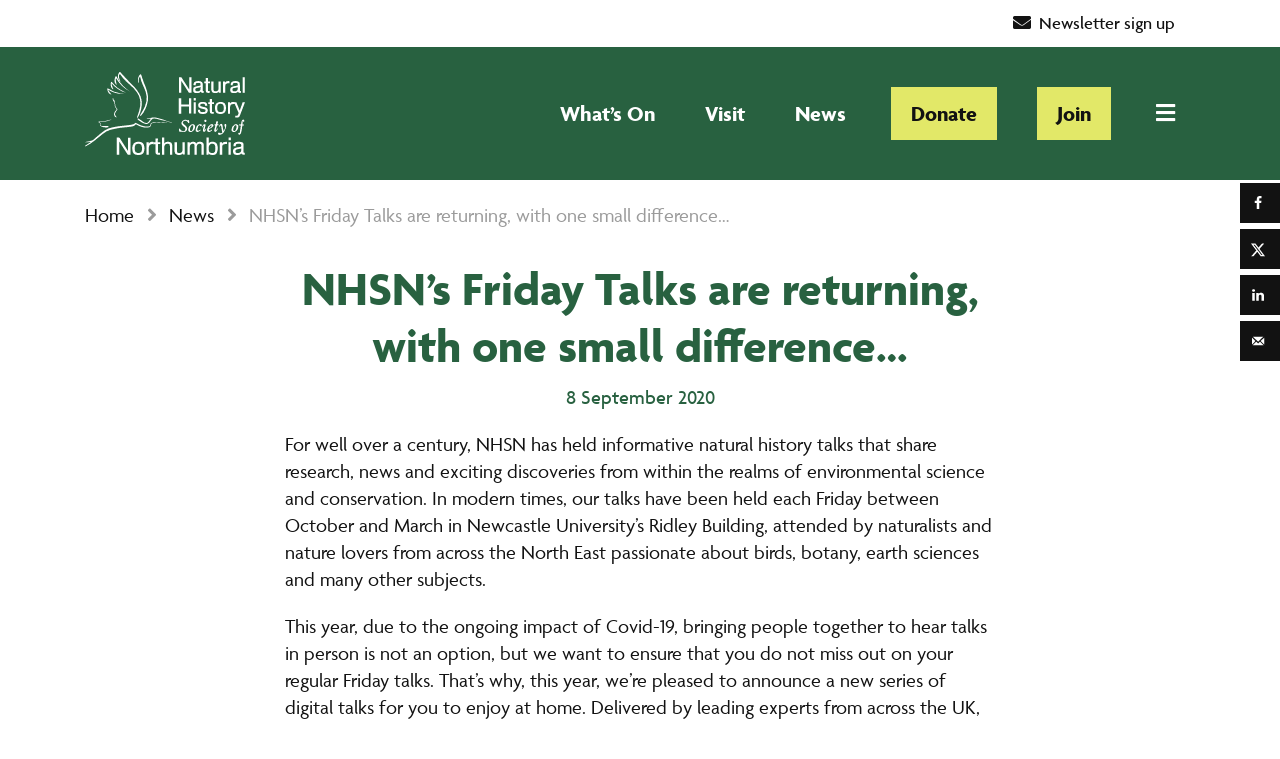

--- FILE ---
content_type: text/html; charset=UTF-8
request_url: https://www.nhsn.org.uk/nhsns-friday-talks-are-returning-with-one-small-difference/
body_size: 26490
content:
<!doctype html>
<html lang="en-GB">
<head>
<meta charset="utf-8">
<script type="text/javascript">
/* <![CDATA[ */
var gform;gform||(document.addEventListener("gform_main_scripts_loaded",function(){gform.scriptsLoaded=!0}),document.addEventListener("gform/theme/scripts_loaded",function(){gform.themeScriptsLoaded=!0}),window.addEventListener("DOMContentLoaded",function(){gform.domLoaded=!0}),gform={domLoaded:!1,scriptsLoaded:!1,themeScriptsLoaded:!1,isFormEditor:()=>"function"==typeof InitializeEditor,callIfLoaded:function(o){return!(!gform.domLoaded||!gform.scriptsLoaded||!gform.themeScriptsLoaded&&!gform.isFormEditor()||(gform.isFormEditor()&&console.warn("The use of gform.initializeOnLoaded() is deprecated in the form editor context and will be removed in Gravity Forms 3.1."),o(),0))},initializeOnLoaded:function(o){gform.callIfLoaded(o)||(document.addEventListener("gform_main_scripts_loaded",()=>{gform.scriptsLoaded=!0,gform.callIfLoaded(o)}),document.addEventListener("gform/theme/scripts_loaded",()=>{gform.themeScriptsLoaded=!0,gform.callIfLoaded(o)}),window.addEventListener("DOMContentLoaded",()=>{gform.domLoaded=!0,gform.callIfLoaded(o)}))},hooks:{action:{},filter:{}},addAction:function(o,r,e,t){gform.addHook("action",o,r,e,t)},addFilter:function(o,r,e,t){gform.addHook("filter",o,r,e,t)},doAction:function(o){gform.doHook("action",o,arguments)},applyFilters:function(o){return gform.doHook("filter",o,arguments)},removeAction:function(o,r){gform.removeHook("action",o,r)},removeFilter:function(o,r,e){gform.removeHook("filter",o,r,e)},addHook:function(o,r,e,t,n){null==gform.hooks[o][r]&&(gform.hooks[o][r]=[]);var d=gform.hooks[o][r];null==n&&(n=r+"_"+d.length),gform.hooks[o][r].push({tag:n,callable:e,priority:t=null==t?10:t})},doHook:function(r,o,e){var t;if(e=Array.prototype.slice.call(e,1),null!=gform.hooks[r][o]&&((o=gform.hooks[r][o]).sort(function(o,r){return o.priority-r.priority}),o.forEach(function(o){"function"!=typeof(t=o.callable)&&(t=window[t]),"action"==r?t.apply(null,e):e[0]=t.apply(null,e)})),"filter"==r)return e[0]},removeHook:function(o,r,t,n){var e;null!=gform.hooks[o][r]&&(e=(e=gform.hooks[o][r]).filter(function(o,r,e){return!!(null!=n&&n!=o.tag||null!=t&&t!=o.priority)}),gform.hooks[o][r]=e)}});
/* ]]> */
</script>
<meta http-equiv="x-ua-compatible" content="ie=edge">
<meta name="viewport" content="width=device-width, initial-scale=1, shrink-to-fit=no">
<link rel="stylesheet" href="https://use.typekit.net/vxx7piw.css">
<!--<script src="https://kit.fontawesome.com/7bfeb8f280.js" crossorigin="anonymous"></script>-->
<!--<script src="https://kit.fontawesome.com/7bfeb8f280.js" crossorigin="anonymous"></script>-->
<link rel="dns-prefetch" href="//cdn.hu-manity.co" />
<!-- Cookie Compliance -->
<script type="text/javascript">var huOptions = {"appID":"wwwnhsnorguk-6969793","currentLanguage":"en","blocking":false,"globalCookie":false,"isAdmin":false,"privacyConsent":true,"forms":[]};</script>
<script type="text/javascript" src="https://cdn.hu-manity.co/hu-banner.min.js"></script><meta name='robots' content='index, follow, max-image-preview:large, max-snippet:-1, max-video-preview:-1' />
<style>img:is([sizes="auto" i], [sizes^="auto," i]) { contain-intrinsic-size: 3000px 1500px }</style>
<!-- This site is optimized with the Yoast SEO plugin v26.6 - https://yoast.com/wordpress/plugins/seo/ -->
<title>NHSN&#039;s Friday Talks are returning, with one small difference... - Natural History Society of Northumbria</title>
<link rel="canonical" href="https://www.nhsn.org.uk/nhsns-friday-talks-are-returning-with-one-small-difference/" />
<meta name="author" content="James Common" />
<meta name="twitter:label1" content="Written by" />
<meta name="twitter:data1" content="James Common" />
<meta name="twitter:label2" content="Estimated reading time" />
<meta name="twitter:data2" content="2 minutes" />
<script type="application/ld+json" class="yoast-schema-graph">{"@context":"https://schema.org","@graph":[{"@type":"Article","@id":"https://www.nhsn.org.uk/nhsns-friday-talks-are-returning-with-one-small-difference/#article","isPartOf":{"@id":"https://www.nhsn.org.uk/nhsns-friday-talks-are-returning-with-one-small-difference/"},"author":{"name":"James Common","@id":"https://www.nhsn.org.uk/#/schema/person/bfe031e8b599984a2468676fe493462a"},"headline":"NHSN&#8217;s Friday Talks are returning, with one small difference&#8230;","datePublished":"2020-09-08T06:53:54+00:00","dateModified":"2020-11-10T09:11:10+00:00","mainEntityOfPage":{"@id":"https://www.nhsn.org.uk/nhsns-friday-talks-are-returning-with-one-small-difference/"},"wordCount":383,"publisher":{"@id":"https://www.nhsn.org.uk/#organization"},"image":{"@id":"https://www.nhsn.org.uk/nhsns-friday-talks-are-returning-with-one-small-difference/#primaryimage"},"thumbnailUrl":"https://www.nhsn.org.uk/wp-content/uploads/2020/11/82329182_3219783738035773_2817807723691769856_o.jpg","keywords":["Friday Night Talks","NHSN Talks"],"articleSection":["News"],"inLanguage":"en-GB"},{"@type":"WebPage","@id":"https://www.nhsn.org.uk/nhsns-friday-talks-are-returning-with-one-small-difference/","url":"https://www.nhsn.org.uk/nhsns-friday-talks-are-returning-with-one-small-difference/","name":"NHSN's Friday Talks are returning, with one small difference... - Natural History Society of Northumbria","isPartOf":{"@id":"https://www.nhsn.org.uk/#website"},"primaryImageOfPage":{"@id":"https://www.nhsn.org.uk/nhsns-friday-talks-are-returning-with-one-small-difference/#primaryimage"},"image":{"@id":"https://www.nhsn.org.uk/nhsns-friday-talks-are-returning-with-one-small-difference/#primaryimage"},"thumbnailUrl":"https://www.nhsn.org.uk/wp-content/uploads/2020/11/82329182_3219783738035773_2817807723691769856_o.jpg","datePublished":"2020-09-08T06:53:54+00:00","dateModified":"2020-11-10T09:11:10+00:00","breadcrumb":{"@id":"https://www.nhsn.org.uk/nhsns-friday-talks-are-returning-with-one-small-difference/#breadcrumb"},"inLanguage":"en-GB","potentialAction":[{"@type":"ReadAction","target":["https://www.nhsn.org.uk/nhsns-friday-talks-are-returning-with-one-small-difference/"]}]},{"@type":"ImageObject","inLanguage":"en-GB","@id":"https://www.nhsn.org.uk/nhsns-friday-talks-are-returning-with-one-small-difference/#primaryimage","url":"https://www.nhsn.org.uk/wp-content/uploads/2020/11/82329182_3219783738035773_2817807723691769856_o.jpg","contentUrl":"https://www.nhsn.org.uk/wp-content/uploads/2020/11/82329182_3219783738035773_2817807723691769856_o.jpg","width":1316,"height":640,"caption":"A full house for the 2019 talk 'Bumblebees of North East England'"},{"@type":"BreadcrumbList","@id":"https://www.nhsn.org.uk/nhsns-friday-talks-are-returning-with-one-small-difference/#breadcrumb","itemListElement":[{"@type":"ListItem","position":1,"name":"Home","item":"https://www.nhsn.org.uk/"},{"@type":"ListItem","position":2,"name":"News","item":"https://www.nhsn.org.uk/category/news/"},{"@type":"ListItem","position":3,"name":"NHSN&#8217;s Friday Talks are returning, with one small difference&#8230;"}]},{"@type":"WebSite","@id":"https://www.nhsn.org.uk/#website","url":"https://www.nhsn.org.uk/","name":"Natural History Society of Northumbria","description":"Inspiring Wonder in the Natural World Since 1829","publisher":{"@id":"https://www.nhsn.org.uk/#organization"},"potentialAction":[{"@type":"SearchAction","target":{"@type":"EntryPoint","urlTemplate":"https://www.nhsn.org.uk/?s={search_term_string}"},"query-input":{"@type":"PropertyValueSpecification","valueRequired":true,"valueName":"search_term_string"}}],"inLanguage":"en-GB"},{"@type":"Organization","@id":"https://www.nhsn.org.uk/#organization","name":"Natural History Society of Northumbria","url":"https://www.nhsn.org.uk/","logo":{"@type":"ImageObject","inLanguage":"en-GB","@id":"https://www.nhsn.org.uk/#/schema/logo/image/","url":"https://www.nhsn.org.uk/wp-content/uploads/2020/10/nhsn-logo-colour.svg","contentUrl":"https://www.nhsn.org.uk/wp-content/uploads/2020/10/nhsn-logo-colour.svg","width":1500,"height":1500,"caption":"Natural History Society of Northumbria"},"image":{"@id":"https://www.nhsn.org.uk/#/schema/logo/image/"},"sameAs":["https://www.facebook.com/naturalhistorynorthumbria","https://x.com/NEE_Naturalist","https://www.instagram.com/nee_naturalist/","https://www.linkedin.com/company/79746949/","https://www.youtube.com/channel/UCLXvxMVjjl3KmITjQjbKAjQ"]},{"@type":"Person","@id":"https://www.nhsn.org.uk/#/schema/person/bfe031e8b599984a2468676fe493462a","name":"James Common","url":"https://www.nhsn.org.uk/author/james-commonnewcastle-ac-uk/"}]}</script>
<!-- / Yoast SEO plugin. -->
<!-- Hubbub v.1.36.3 https://morehubbub.com/ -->
<meta property="og:locale" content="en_GB" />
<meta property="og:type" content="article" />
<meta property="og:title" content="NHSN&#039;s Friday Talks are returning, with one small difference..." />
<meta property="og:description" content="Join us each Friday night between October and March for a new and exciting natural history talk you can enjoy at home" />
<meta property="og:url" content="https://www.nhsn.org.uk/nhsns-friday-talks-are-returning-with-one-small-difference/" />
<meta property="og:site_name" content="Natural History Society of Northumbria" />
<meta property="og:updated_time" content="2020-11-10T09:11:10+00:00" />
<meta property="article:published_time" content="2020-09-08T07:53:54+00:00" />
<meta property="article:modified_time" content="2020-11-10T09:11:10+00:00" />
<meta name="twitter:card" content="summary_large_image" />
<meta name="twitter:title" content="NHSN&#039;s Friday Talks are returning, with one small difference..." />
<meta name="twitter:description" content="Join us each Friday night between October and March for a new and exciting natural history talk you can enjoy at home" />
<meta class="flipboard-article" content="Join us each Friday night between October and March for a new and exciting natural history talk you can enjoy at home" />
<meta property="og:image" content="https://www.nhsn.org.uk/wp-content/uploads/2020/11/82329182_3219783738035773_2817807723691769856_o.jpg" />
<meta name="twitter:image" content="https://www.nhsn.org.uk/wp-content/uploads/2020/11/82329182_3219783738035773_2817807723691769856_o.jpg" />
<meta property="og:image:width" content="1316" />
<meta property="og:image:height" content="640" />
<!-- Hubbub v.1.36.3 https://morehubbub.com/ -->
<link rel='dns-prefetch' href='//www.googletagmanager.com' />
<link rel='dns-prefetch' href='//cdnjs.cloudflare.com' />
<link rel='dns-prefetch' href='//maps.googleapis.com' />
<link rel='dns-prefetch' href='//use.fontawesome.com' />
<!-- This site uses the Google Analytics by MonsterInsights plugin v9.11.1 - Using Analytics tracking - https://www.monsterinsights.com/ -->
<script src="//www.googletagmanager.com/gtag/js?id=G-CTL8HZ6F93"  data-cfasync="false" data-wpfc-render="false" type="text/javascript" async></script>
<script data-cfasync="false" data-wpfc-render="false" type="text/javascript">
var mi_version = '9.11.1';
var mi_track_user = true;
var mi_no_track_reason = '';
var MonsterInsightsDefaultLocations = {"page_location":"https:\/\/www.nhsn.org.uk\/nhsns-friday-talks-are-returning-with-one-small-difference\/"};
if ( typeof MonsterInsightsPrivacyGuardFilter === 'function' ) {
var MonsterInsightsLocations = (typeof MonsterInsightsExcludeQuery === 'object') ? MonsterInsightsPrivacyGuardFilter( MonsterInsightsExcludeQuery ) : MonsterInsightsPrivacyGuardFilter( MonsterInsightsDefaultLocations );
} else {
var MonsterInsightsLocations = (typeof MonsterInsightsExcludeQuery === 'object') ? MonsterInsightsExcludeQuery : MonsterInsightsDefaultLocations;
}
var disableStrs = [
'ga-disable-G-CTL8HZ6F93',
];
/* Function to detect opted out users */
function __gtagTrackerIsOptedOut() {
for (var index = 0; index < disableStrs.length; index++) {
if (document.cookie.indexOf(disableStrs[index] + '=true') > -1) {
return true;
}
}
return false;
}
/* Disable tracking if the opt-out cookie exists. */
if (__gtagTrackerIsOptedOut()) {
for (var index = 0; index < disableStrs.length; index++) {
window[disableStrs[index]] = true;
}
}
/* Opt-out function */
function __gtagTrackerOptout() {
for (var index = 0; index < disableStrs.length; index++) {
document.cookie = disableStrs[index] + '=true; expires=Thu, 31 Dec 2099 23:59:59 UTC; path=/';
window[disableStrs[index]] = true;
}
}
if ('undefined' === typeof gaOptout) {
function gaOptout() {
__gtagTrackerOptout();
}
}
window.dataLayer = window.dataLayer || [];
window.MonsterInsightsDualTracker = {
helpers: {},
trackers: {},
};
if (mi_track_user) {
function __gtagDataLayer() {
dataLayer.push(arguments);
}
function __gtagTracker(type, name, parameters) {
if (!parameters) {
parameters = {};
}
if (parameters.send_to) {
__gtagDataLayer.apply(null, arguments);
return;
}
if (type === 'event') {
parameters.send_to = monsterinsights_frontend.v4_id;
var hookName = name;
if (typeof parameters['event_category'] !== 'undefined') {
hookName = parameters['event_category'] + ':' + name;
}
if (typeof MonsterInsightsDualTracker.trackers[hookName] !== 'undefined') {
MonsterInsightsDualTracker.trackers[hookName](parameters);
} else {
__gtagDataLayer('event', name, parameters);
}
} else {
__gtagDataLayer.apply(null, arguments);
}
}
__gtagTracker('js', new Date());
__gtagTracker('set', {
'developer_id.dZGIzZG': true,
});
if ( MonsterInsightsLocations.page_location ) {
__gtagTracker('set', MonsterInsightsLocations);
}
__gtagTracker('config', 'G-CTL8HZ6F93', {"forceSSL":"true","link_attribution":"true"} );
window.gtag = __gtagTracker;										(function () {
/* https://developers.google.com/analytics/devguides/collection/analyticsjs/ */
/* ga and __gaTracker compatibility shim. */
var noopfn = function () {
return null;
};
var newtracker = function () {
return new Tracker();
};
var Tracker = function () {
return null;
};
var p = Tracker.prototype;
p.get = noopfn;
p.set = noopfn;
p.send = function () {
var args = Array.prototype.slice.call(arguments);
args.unshift('send');
__gaTracker.apply(null, args);
};
var __gaTracker = function () {
var len = arguments.length;
if (len === 0) {
return;
}
var f = arguments[len - 1];
if (typeof f !== 'object' || f === null || typeof f.hitCallback !== 'function') {
if ('send' === arguments[0]) {
var hitConverted, hitObject = false, action;
if ('event' === arguments[1]) {
if ('undefined' !== typeof arguments[3]) {
hitObject = {
'eventAction': arguments[3],
'eventCategory': arguments[2],
'eventLabel': arguments[4],
'value': arguments[5] ? arguments[5] : 1,
}
}
}
if ('pageview' === arguments[1]) {
if ('undefined' !== typeof arguments[2]) {
hitObject = {
'eventAction': 'page_view',
'page_path': arguments[2],
}
}
}
if (typeof arguments[2] === 'object') {
hitObject = arguments[2];
}
if (typeof arguments[5] === 'object') {
Object.assign(hitObject, arguments[5]);
}
if ('undefined' !== typeof arguments[1].hitType) {
hitObject = arguments[1];
if ('pageview' === hitObject.hitType) {
hitObject.eventAction = 'page_view';
}
}
if (hitObject) {
action = 'timing' === arguments[1].hitType ? 'timing_complete' : hitObject.eventAction;
hitConverted = mapArgs(hitObject);
__gtagTracker('event', action, hitConverted);
}
}
return;
}
function mapArgs(args) {
var arg, hit = {};
var gaMap = {
'eventCategory': 'event_category',
'eventAction': 'event_action',
'eventLabel': 'event_label',
'eventValue': 'event_value',
'nonInteraction': 'non_interaction',
'timingCategory': 'event_category',
'timingVar': 'name',
'timingValue': 'value',
'timingLabel': 'event_label',
'page': 'page_path',
'location': 'page_location',
'title': 'page_title',
'referrer' : 'page_referrer',
};
for (arg in args) {
if (!(!args.hasOwnProperty(arg) || !gaMap.hasOwnProperty(arg))) {
hit[gaMap[arg]] = args[arg];
} else {
hit[arg] = args[arg];
}
}
return hit;
}
try {
f.hitCallback();
} catch (ex) {
}
};
__gaTracker.create = newtracker;
__gaTracker.getByName = newtracker;
__gaTracker.getAll = function () {
return [];
};
__gaTracker.remove = noopfn;
__gaTracker.loaded = true;
window['__gaTracker'] = __gaTracker;
})();
} else {
console.log("");
(function () {
function __gtagTracker() {
return null;
}
window['__gtagTracker'] = __gtagTracker;
window['gtag'] = __gtagTracker;
})();
}
</script>
<!-- / Google Analytics by MonsterInsights -->
<link rel='stylesheet' id='wp-block-library-css' href='https://www.nhsn.org.uk/wp-includes/css/dist/block-library/style.min.css?ver=6.8.3' type='text/css' media='all' />
<style id='wp-block-library-theme-inline-css' type='text/css'>
.wp-block-audio :where(figcaption){color:#555;font-size:13px;text-align:center}.is-dark-theme .wp-block-audio :where(figcaption){color:#ffffffa6}.wp-block-audio{margin:0 0 1em}.wp-block-code{border:1px solid #ccc;border-radius:4px;font-family:Menlo,Consolas,monaco,monospace;padding:.8em 1em}.wp-block-embed :where(figcaption){color:#555;font-size:13px;text-align:center}.is-dark-theme .wp-block-embed :where(figcaption){color:#ffffffa6}.wp-block-embed{margin:0 0 1em}.blocks-gallery-caption{color:#555;font-size:13px;text-align:center}.is-dark-theme .blocks-gallery-caption{color:#ffffffa6}:root :where(.wp-block-image figcaption){color:#555;font-size:13px;text-align:center}.is-dark-theme :root :where(.wp-block-image figcaption){color:#ffffffa6}.wp-block-image{margin:0 0 1em}.wp-block-pullquote{border-bottom:4px solid;border-top:4px solid;color:currentColor;margin-bottom:1.75em}.wp-block-pullquote cite,.wp-block-pullquote footer,.wp-block-pullquote__citation{color:currentColor;font-size:.8125em;font-style:normal;text-transform:uppercase}.wp-block-quote{border-left:.25em solid;margin:0 0 1.75em;padding-left:1em}.wp-block-quote cite,.wp-block-quote footer{color:currentColor;font-size:.8125em;font-style:normal;position:relative}.wp-block-quote:where(.has-text-align-right){border-left:none;border-right:.25em solid;padding-left:0;padding-right:1em}.wp-block-quote:where(.has-text-align-center){border:none;padding-left:0}.wp-block-quote.is-large,.wp-block-quote.is-style-large,.wp-block-quote:where(.is-style-plain){border:none}.wp-block-search .wp-block-search__label{font-weight:700}.wp-block-search__button{border:1px solid #ccc;padding:.375em .625em}:where(.wp-block-group.has-background){padding:1.25em 2.375em}.wp-block-separator.has-css-opacity{opacity:.4}.wp-block-separator{border:none;border-bottom:2px solid;margin-left:auto;margin-right:auto}.wp-block-separator.has-alpha-channel-opacity{opacity:1}.wp-block-separator:not(.is-style-wide):not(.is-style-dots){width:100px}.wp-block-separator.has-background:not(.is-style-dots){border-bottom:none;height:1px}.wp-block-separator.has-background:not(.is-style-wide):not(.is-style-dots){height:2px}.wp-block-table{margin:0 0 1em}.wp-block-table td,.wp-block-table th{word-break:normal}.wp-block-table :where(figcaption){color:#555;font-size:13px;text-align:center}.is-dark-theme .wp-block-table :where(figcaption){color:#ffffffa6}.wp-block-video :where(figcaption){color:#555;font-size:13px;text-align:center}.is-dark-theme .wp-block-video :where(figcaption){color:#ffffffa6}.wp-block-video{margin:0 0 1em}:root :where(.wp-block-template-part.has-background){margin-bottom:0;margin-top:0;padding:1.25em 2.375em}
</style>
<link rel='stylesheet' id='iee-eventbrite-events-block-style2-css' href='https://www.nhsn.org.uk/wp-content/plugins/import-eventbrite-events/assets/css/grid-style2.css?ver=1.7.9' type='text/css' media='all' />
<style id='global-styles-inline-css' type='text/css'>
:root{--wp--preset--aspect-ratio--square: 1;--wp--preset--aspect-ratio--4-3: 4/3;--wp--preset--aspect-ratio--3-4: 3/4;--wp--preset--aspect-ratio--3-2: 3/2;--wp--preset--aspect-ratio--2-3: 2/3;--wp--preset--aspect-ratio--16-9: 16/9;--wp--preset--aspect-ratio--9-16: 9/16;--wp--preset--color--black: #000000;--wp--preset--color--cyan-bluish-gray: #abb8c3;--wp--preset--color--white: #ffffff;--wp--preset--color--pale-pink: #f78da7;--wp--preset--color--vivid-red: #cf2e2e;--wp--preset--color--luminous-vivid-orange: #ff6900;--wp--preset--color--luminous-vivid-amber: #fcb900;--wp--preset--color--light-green-cyan: #7bdcb5;--wp--preset--color--vivid-green-cyan: #00d084;--wp--preset--color--pale-cyan-blue: #8ed1fc;--wp--preset--color--vivid-cyan-blue: #0693e3;--wp--preset--color--vivid-purple: #9b51e0;--wp--preset--color--dark-green: #286140;--wp--preset--color--mid-green: #47ad72;--wp--preset--color--yellow-green: #e2e868;--wp--preset--color--light-green: #ecf7f1;--wp--preset--color--dark-blue: #1d3661;--wp--preset--color--dark-grey: #484848;--wp--preset--color--mid-grey: #9b9b9b;--wp--preset--color--light-grey: #dddddd;--wp--preset--color--white-grey: #f0f0f0;--wp--preset--color--light-blue: #ebf9ff;--wp--preset--gradient--vivid-cyan-blue-to-vivid-purple: linear-gradient(135deg,rgba(6,147,227,1) 0%,rgb(155,81,224) 100%);--wp--preset--gradient--light-green-cyan-to-vivid-green-cyan: linear-gradient(135deg,rgb(122,220,180) 0%,rgb(0,208,130) 100%);--wp--preset--gradient--luminous-vivid-amber-to-luminous-vivid-orange: linear-gradient(135deg,rgba(252,185,0,1) 0%,rgba(255,105,0,1) 100%);--wp--preset--gradient--luminous-vivid-orange-to-vivid-red: linear-gradient(135deg,rgba(255,105,0,1) 0%,rgb(207,46,46) 100%);--wp--preset--gradient--very-light-gray-to-cyan-bluish-gray: linear-gradient(135deg,rgb(238,238,238) 0%,rgb(169,184,195) 100%);--wp--preset--gradient--cool-to-warm-spectrum: linear-gradient(135deg,rgb(74,234,220) 0%,rgb(151,120,209) 20%,rgb(207,42,186) 40%,rgb(238,44,130) 60%,rgb(251,105,98) 80%,rgb(254,248,76) 100%);--wp--preset--gradient--blush-light-purple: linear-gradient(135deg,rgb(255,206,236) 0%,rgb(152,150,240) 100%);--wp--preset--gradient--blush-bordeaux: linear-gradient(135deg,rgb(254,205,165) 0%,rgb(254,45,45) 50%,rgb(107,0,62) 100%);--wp--preset--gradient--luminous-dusk: linear-gradient(135deg,rgb(255,203,112) 0%,rgb(199,81,192) 50%,rgb(65,88,208) 100%);--wp--preset--gradient--pale-ocean: linear-gradient(135deg,rgb(255,245,203) 0%,rgb(182,227,212) 50%,rgb(51,167,181) 100%);--wp--preset--gradient--electric-grass: linear-gradient(135deg,rgb(202,248,128) 0%,rgb(113,206,126) 100%);--wp--preset--gradient--midnight: linear-gradient(135deg,rgb(2,3,129) 0%,rgb(40,116,252) 100%);--wp--preset--font-size--small: 13px;--wp--preset--font-size--medium: 20px;--wp--preset--font-size--large: 36px;--wp--preset--font-size--x-large: 42px;--wp--preset--spacing--20: 0.44rem;--wp--preset--spacing--30: 0.67rem;--wp--preset--spacing--40: 1rem;--wp--preset--spacing--50: 1.5rem;--wp--preset--spacing--60: 2.25rem;--wp--preset--spacing--70: 3.38rem;--wp--preset--spacing--80: 5.06rem;--wp--preset--shadow--natural: 6px 6px 9px rgba(0, 0, 0, 0.2);--wp--preset--shadow--deep: 12px 12px 50px rgba(0, 0, 0, 0.4);--wp--preset--shadow--sharp: 6px 6px 0px rgba(0, 0, 0, 0.2);--wp--preset--shadow--outlined: 6px 6px 0px -3px rgba(255, 255, 255, 1), 6px 6px rgba(0, 0, 0, 1);--wp--preset--shadow--crisp: 6px 6px 0px rgba(0, 0, 0, 1);}:where(body) { margin: 0; }.wp-site-blocks > .alignleft { float: left; margin-right: 2em; }.wp-site-blocks > .alignright { float: right; margin-left: 2em; }.wp-site-blocks > .aligncenter { justify-content: center; margin-left: auto; margin-right: auto; }:where(.is-layout-flex){gap: 0.5em;}:where(.is-layout-grid){gap: 0.5em;}.is-layout-flow > .alignleft{float: left;margin-inline-start: 0;margin-inline-end: 2em;}.is-layout-flow > .alignright{float: right;margin-inline-start: 2em;margin-inline-end: 0;}.is-layout-flow > .aligncenter{margin-left: auto !important;margin-right: auto !important;}.is-layout-constrained > .alignleft{float: left;margin-inline-start: 0;margin-inline-end: 2em;}.is-layout-constrained > .alignright{float: right;margin-inline-start: 2em;margin-inline-end: 0;}.is-layout-constrained > .aligncenter{margin-left: auto !important;margin-right: auto !important;}.is-layout-constrained > :where(:not(.alignleft):not(.alignright):not(.alignfull)){margin-left: auto !important;margin-right: auto !important;}body .is-layout-flex{display: flex;}.is-layout-flex{flex-wrap: wrap;align-items: center;}.is-layout-flex > :is(*, div){margin: 0;}body .is-layout-grid{display: grid;}.is-layout-grid > :is(*, div){margin: 0;}body{padding-top: 0px;padding-right: 0px;padding-bottom: 0px;padding-left: 0px;}a:where(:not(.wp-element-button)){text-decoration: underline;}:root :where(.wp-element-button, .wp-block-button__link){background-color: #32373c;border-width: 0;color: #fff;font-family: inherit;font-size: inherit;line-height: inherit;padding: calc(0.667em + 2px) calc(1.333em + 2px);text-decoration: none;}.has-black-color{color: var(--wp--preset--color--black) !important;}.has-cyan-bluish-gray-color{color: var(--wp--preset--color--cyan-bluish-gray) !important;}.has-white-color{color: var(--wp--preset--color--white) !important;}.has-pale-pink-color{color: var(--wp--preset--color--pale-pink) !important;}.has-vivid-red-color{color: var(--wp--preset--color--vivid-red) !important;}.has-luminous-vivid-orange-color{color: var(--wp--preset--color--luminous-vivid-orange) !important;}.has-luminous-vivid-amber-color{color: var(--wp--preset--color--luminous-vivid-amber) !important;}.has-light-green-cyan-color{color: var(--wp--preset--color--light-green-cyan) !important;}.has-vivid-green-cyan-color{color: var(--wp--preset--color--vivid-green-cyan) !important;}.has-pale-cyan-blue-color{color: var(--wp--preset--color--pale-cyan-blue) !important;}.has-vivid-cyan-blue-color{color: var(--wp--preset--color--vivid-cyan-blue) !important;}.has-vivid-purple-color{color: var(--wp--preset--color--vivid-purple) !important;}.has-dark-green-color{color: var(--wp--preset--color--dark-green) !important;}.has-mid-green-color{color: var(--wp--preset--color--mid-green) !important;}.has-yellow-green-color{color: var(--wp--preset--color--yellow-green) !important;}.has-light-green-color{color: var(--wp--preset--color--light-green) !important;}.has-dark-blue-color{color: var(--wp--preset--color--dark-blue) !important;}.has-dark-grey-color{color: var(--wp--preset--color--dark-grey) !important;}.has-mid-grey-color{color: var(--wp--preset--color--mid-grey) !important;}.has-light-grey-color{color: var(--wp--preset--color--light-grey) !important;}.has-white-grey-color{color: var(--wp--preset--color--white-grey) !important;}.has-light-blue-color{color: var(--wp--preset--color--light-blue) !important;}.has-black-background-color{background-color: var(--wp--preset--color--black) !important;}.has-cyan-bluish-gray-background-color{background-color: var(--wp--preset--color--cyan-bluish-gray) !important;}.has-white-background-color{background-color: var(--wp--preset--color--white) !important;}.has-pale-pink-background-color{background-color: var(--wp--preset--color--pale-pink) !important;}.has-vivid-red-background-color{background-color: var(--wp--preset--color--vivid-red) !important;}.has-luminous-vivid-orange-background-color{background-color: var(--wp--preset--color--luminous-vivid-orange) !important;}.has-luminous-vivid-amber-background-color{background-color: var(--wp--preset--color--luminous-vivid-amber) !important;}.has-light-green-cyan-background-color{background-color: var(--wp--preset--color--light-green-cyan) !important;}.has-vivid-green-cyan-background-color{background-color: var(--wp--preset--color--vivid-green-cyan) !important;}.has-pale-cyan-blue-background-color{background-color: var(--wp--preset--color--pale-cyan-blue) !important;}.has-vivid-cyan-blue-background-color{background-color: var(--wp--preset--color--vivid-cyan-blue) !important;}.has-vivid-purple-background-color{background-color: var(--wp--preset--color--vivid-purple) !important;}.has-dark-green-background-color{background-color: var(--wp--preset--color--dark-green) !important;}.has-mid-green-background-color{background-color: var(--wp--preset--color--mid-green) !important;}.has-yellow-green-background-color{background-color: var(--wp--preset--color--yellow-green) !important;}.has-light-green-background-color{background-color: var(--wp--preset--color--light-green) !important;}.has-dark-blue-background-color{background-color: var(--wp--preset--color--dark-blue) !important;}.has-dark-grey-background-color{background-color: var(--wp--preset--color--dark-grey) !important;}.has-mid-grey-background-color{background-color: var(--wp--preset--color--mid-grey) !important;}.has-light-grey-background-color{background-color: var(--wp--preset--color--light-grey) !important;}.has-white-grey-background-color{background-color: var(--wp--preset--color--white-grey) !important;}.has-light-blue-background-color{background-color: var(--wp--preset--color--light-blue) !important;}.has-black-border-color{border-color: var(--wp--preset--color--black) !important;}.has-cyan-bluish-gray-border-color{border-color: var(--wp--preset--color--cyan-bluish-gray) !important;}.has-white-border-color{border-color: var(--wp--preset--color--white) !important;}.has-pale-pink-border-color{border-color: var(--wp--preset--color--pale-pink) !important;}.has-vivid-red-border-color{border-color: var(--wp--preset--color--vivid-red) !important;}.has-luminous-vivid-orange-border-color{border-color: var(--wp--preset--color--luminous-vivid-orange) !important;}.has-luminous-vivid-amber-border-color{border-color: var(--wp--preset--color--luminous-vivid-amber) !important;}.has-light-green-cyan-border-color{border-color: var(--wp--preset--color--light-green-cyan) !important;}.has-vivid-green-cyan-border-color{border-color: var(--wp--preset--color--vivid-green-cyan) !important;}.has-pale-cyan-blue-border-color{border-color: var(--wp--preset--color--pale-cyan-blue) !important;}.has-vivid-cyan-blue-border-color{border-color: var(--wp--preset--color--vivid-cyan-blue) !important;}.has-vivid-purple-border-color{border-color: var(--wp--preset--color--vivid-purple) !important;}.has-dark-green-border-color{border-color: var(--wp--preset--color--dark-green) !important;}.has-mid-green-border-color{border-color: var(--wp--preset--color--mid-green) !important;}.has-yellow-green-border-color{border-color: var(--wp--preset--color--yellow-green) !important;}.has-light-green-border-color{border-color: var(--wp--preset--color--light-green) !important;}.has-dark-blue-border-color{border-color: var(--wp--preset--color--dark-blue) !important;}.has-dark-grey-border-color{border-color: var(--wp--preset--color--dark-grey) !important;}.has-mid-grey-border-color{border-color: var(--wp--preset--color--mid-grey) !important;}.has-light-grey-border-color{border-color: var(--wp--preset--color--light-grey) !important;}.has-white-grey-border-color{border-color: var(--wp--preset--color--white-grey) !important;}.has-light-blue-border-color{border-color: var(--wp--preset--color--light-blue) !important;}.has-vivid-cyan-blue-to-vivid-purple-gradient-background{background: var(--wp--preset--gradient--vivid-cyan-blue-to-vivid-purple) !important;}.has-light-green-cyan-to-vivid-green-cyan-gradient-background{background: var(--wp--preset--gradient--light-green-cyan-to-vivid-green-cyan) !important;}.has-luminous-vivid-amber-to-luminous-vivid-orange-gradient-background{background: var(--wp--preset--gradient--luminous-vivid-amber-to-luminous-vivid-orange) !important;}.has-luminous-vivid-orange-to-vivid-red-gradient-background{background: var(--wp--preset--gradient--luminous-vivid-orange-to-vivid-red) !important;}.has-very-light-gray-to-cyan-bluish-gray-gradient-background{background: var(--wp--preset--gradient--very-light-gray-to-cyan-bluish-gray) !important;}.has-cool-to-warm-spectrum-gradient-background{background: var(--wp--preset--gradient--cool-to-warm-spectrum) !important;}.has-blush-light-purple-gradient-background{background: var(--wp--preset--gradient--blush-light-purple) !important;}.has-blush-bordeaux-gradient-background{background: var(--wp--preset--gradient--blush-bordeaux) !important;}.has-luminous-dusk-gradient-background{background: var(--wp--preset--gradient--luminous-dusk) !important;}.has-pale-ocean-gradient-background{background: var(--wp--preset--gradient--pale-ocean) !important;}.has-electric-grass-gradient-background{background: var(--wp--preset--gradient--electric-grass) !important;}.has-midnight-gradient-background{background: var(--wp--preset--gradient--midnight) !important;}.has-small-font-size{font-size: var(--wp--preset--font-size--small) !important;}.has-medium-font-size{font-size: var(--wp--preset--font-size--medium) !important;}.has-large-font-size{font-size: var(--wp--preset--font-size--large) !important;}.has-x-large-font-size{font-size: var(--wp--preset--font-size--x-large) !important;}
:where(.wp-block-post-template.is-layout-flex){gap: 1.25em;}:where(.wp-block-post-template.is-layout-grid){gap: 1.25em;}
:where(.wp-block-columns.is-layout-flex){gap: 2em;}:where(.wp-block-columns.is-layout-grid){gap: 2em;}
:root :where(.wp-block-pullquote){font-size: 1.5em;line-height: 1.6;}
</style>
<link rel='stylesheet' id='import-eventbrite-events-front-pro-css' href='https://www.nhsn.org.uk/wp-content/plugins/import-eventbrite-events-pro/assets/css/import-eventbrite-events-pro.css?ver=6.8.3' type='text/css' media='all' />
<link rel='stylesheet' id='font-awesome-css' href='https://www.nhsn.org.uk/wp-content/plugins/import-eventbrite-events/assets/css/font-awesome.min.css?ver=1.7.9' type='text/css' media='all' />
<link rel='stylesheet' id='import-eventbrite-events-front-css' href='https://www.nhsn.org.uk/wp-content/plugins/import-eventbrite-events/assets/css/import-eventbrite-events.css?ver=1.7.9' type='text/css' media='all' />
<link rel='stylesheet' id='import-eventbrite-events-front-style2-css' href='https://www.nhsn.org.uk/wp-content/plugins/import-eventbrite-events/assets/css/grid-style2.css?ver=1.7.9' type='text/css' media='all' />
<link rel='stylesheet' id='woocommerce-layout-css' href='https://www.nhsn.org.uk/wp-content/plugins/woocommerce/assets/css/woocommerce-layout.css?ver=10.3.7' type='text/css' media='all' />
<link rel='stylesheet' id='woocommerce-smallscreen-css' href='https://www.nhsn.org.uk/wp-content/plugins/woocommerce/assets/css/woocommerce-smallscreen.css?ver=10.3.7' type='text/css' media='only screen and (max-width: 768px)' />
<link rel='stylesheet' id='woocommerce-general-css' href='https://www.nhsn.org.uk/wp-content/plugins/woocommerce/assets/css/woocommerce.css?ver=10.3.7' type='text/css' media='all' />
<style id='woocommerce-inline-inline-css' type='text/css'>
.woocommerce form .form-row .required { visibility: visible; }
</style>
<link rel='stylesheet' id='brands-styles-css' href='https://www.nhsn.org.uk/wp-content/plugins/woocommerce/assets/css/brands.css?ver=10.3.7' type='text/css' media='all' />
<link rel='stylesheet' id='dpsp-frontend-style-pro-css' href='https://www.nhsn.org.uk/wp-content/plugins/social-pug/assets/dist/style-frontend-pro.css?ver=1.36.3' type='text/css' media='all' />
<style id='dpsp-frontend-style-pro-inline-css' type='text/css'>
@media screen and ( max-width : 720px ) {
aside#dpsp-floating-sidebar.dpsp-hide-on-mobile.opened {
display: none;
}
}
.dpsp-button-style-1 .dpsp-networks-btns-sidebar.dpsp-networks-btns-wrapper .dpsp-network-btn {
--customNetworkColor: #121212;
--customNetworkHoverColor: #121212;
background: #121212;
border-color: #121212;
}
.dpsp-button-style-1 .dpsp-networks-btns-sidebar.dpsp-networks-btns-wrapper .dpsp-network-btn:hover,
.dpsp-button-style-1 .dpsp-networks-btns-sidebar.dpsp-networks-btns-wrapper .dpsp-network-btn:focus {
border-color: #121212 !important;
background: #121212 !important;
}.dpsp-networks-btns-wrapper.dpsp-networks-btns-sidebar .dpsp-network-btn {--networkHover: rgba(18, 18, 18, 0.4); --networkAccent: rgba(18, 18, 18, 1);}
</style>
<link rel='stylesheet' id='wp-featherlight-css' href='https://www.nhsn.org.uk/wp-content/plugins/wp-featherlight/css/wp-featherlight.min.css?ver=1.3.4' type='text/css' media='all' />
<link rel='stylesheet' id='sage/main.css-css' href='https://www.nhsn.org.uk/wp-content/themes/nhsn-theme/dist/styles/main.css?21062021' type='text/css' media='all' />
<link rel='stylesheet' id='sage/blocks.css-css' href='https://www.nhsn.org.uk/wp-content/themes/nhsn-theme/dist/styles/blocks.css' type='text/css' media='all' />
<link rel='stylesheet' id='fontawesome/main.css-css' href='https://use.fontawesome.com/releases/v5.15.1/css/all.css' type='text/css' media='all' />
<link rel='stylesheet' id='um_modal-css' href='https://www.nhsn.org.uk/wp-content/plugins/ultimate-member/assets/css/um-modal.min.css?ver=2.11.1' type='text/css' media='all' />
<link rel='stylesheet' id='um_ui-css' href='https://www.nhsn.org.uk/wp-content/plugins/ultimate-member/assets/libs/jquery-ui/jquery-ui.min.css?ver=1.13.2' type='text/css' media='all' />
<link rel='stylesheet' id='um_tipsy-css' href='https://www.nhsn.org.uk/wp-content/plugins/ultimate-member/assets/libs/tipsy/tipsy.min.css?ver=1.0.0a' type='text/css' media='all' />
<link rel='stylesheet' id='um_raty-css' href='https://www.nhsn.org.uk/wp-content/plugins/ultimate-member/assets/libs/raty/um-raty.min.css?ver=2.6.0' type='text/css' media='all' />
<link rel='stylesheet' id='select2-css' href='https://www.nhsn.org.uk/wp-content/plugins/ultimate-member/assets/libs/select2/select2.min.css?ver=4.0.13' type='text/css' media='all' />
<link rel='stylesheet' id='um_fileupload-css' href='https://www.nhsn.org.uk/wp-content/plugins/ultimate-member/assets/css/um-fileupload.min.css?ver=2.11.1' type='text/css' media='all' />
<link rel='stylesheet' id='um_confirm-css' href='https://www.nhsn.org.uk/wp-content/plugins/ultimate-member/assets/libs/um-confirm/um-confirm.min.css?ver=1.0' type='text/css' media='all' />
<link rel='stylesheet' id='um_datetime-css' href='https://www.nhsn.org.uk/wp-content/plugins/ultimate-member/assets/libs/pickadate/default.min.css?ver=3.6.2' type='text/css' media='all' />
<link rel='stylesheet' id='um_datetime_date-css' href='https://www.nhsn.org.uk/wp-content/plugins/ultimate-member/assets/libs/pickadate/default.date.min.css?ver=3.6.2' type='text/css' media='all' />
<link rel='stylesheet' id='um_datetime_time-css' href='https://www.nhsn.org.uk/wp-content/plugins/ultimate-member/assets/libs/pickadate/default.time.min.css?ver=3.6.2' type='text/css' media='all' />
<link rel='stylesheet' id='um_fonticons_ii-css' href='https://www.nhsn.org.uk/wp-content/plugins/ultimate-member/assets/libs/legacy/fonticons/fonticons-ii.min.css?ver=2.11.1' type='text/css' media='all' />
<link rel='stylesheet' id='um_fonticons_fa-css' href='https://www.nhsn.org.uk/wp-content/plugins/ultimate-member/assets/libs/legacy/fonticons/fonticons-fa.min.css?ver=2.11.1' type='text/css' media='all' />
<link rel='stylesheet' id='um_fontawesome-css' href='https://www.nhsn.org.uk/wp-content/plugins/ultimate-member/assets/css/um-fontawesome.min.css?ver=6.5.2' type='text/css' media='all' />
<link rel='stylesheet' id='um_common-css' href='https://www.nhsn.org.uk/wp-content/plugins/ultimate-member/assets/css/common.min.css?ver=2.11.1' type='text/css' media='all' />
<link rel='stylesheet' id='um_responsive-css' href='https://www.nhsn.org.uk/wp-content/plugins/ultimate-member/assets/css/um-responsive.min.css?ver=2.11.1' type='text/css' media='all' />
<link rel='stylesheet' id='um_styles-css' href='https://www.nhsn.org.uk/wp-content/plugins/ultimate-member/assets/css/um-styles.min.css?ver=2.11.1' type='text/css' media='all' />
<link rel='stylesheet' id='um_crop-css' href='https://www.nhsn.org.uk/wp-content/plugins/ultimate-member/assets/libs/cropper/cropper.min.css?ver=1.6.1' type='text/css' media='all' />
<link rel='stylesheet' id='um_profile-css' href='https://www.nhsn.org.uk/wp-content/plugins/ultimate-member/assets/css/um-profile.min.css?ver=2.11.1' type='text/css' media='all' />
<link rel='stylesheet' id='um_account-css' href='https://www.nhsn.org.uk/wp-content/plugins/ultimate-member/assets/css/um-account.min.css?ver=2.11.1' type='text/css' media='all' />
<link rel='stylesheet' id='um_misc-css' href='https://www.nhsn.org.uk/wp-content/plugins/ultimate-member/assets/css/um-misc.min.css?ver=2.11.1' type='text/css' media='all' />
<link rel='stylesheet' id='um_default_css-css' href='https://www.nhsn.org.uk/wp-content/plugins/ultimate-member/assets/css/um-old-default.min.css?ver=2.11.1' type='text/css' media='all' />
<script type="text/javascript" id="woocommerce-google-analytics-integration-gtag-js-after">
/* <![CDATA[ */
/* Google Analytics for WooCommerce (gtag.js) */
window.dataLayer = window.dataLayer || [];
function gtag(){dataLayer.push(arguments);}
// Set up default consent state.
for ( const mode of [{"analytics_storage":"denied","ad_storage":"denied","ad_user_data":"denied","ad_personalization":"denied","region":["AT","BE","BG","HR","CY","CZ","DK","EE","FI","FR","DE","GR","HU","IS","IE","IT","LV","LI","LT","LU","MT","NL","NO","PL","PT","RO","SK","SI","ES","SE","GB","CH"]}] || [] ) {
gtag( "consent", "default", { "wait_for_update": 500, ...mode } );
}
gtag("js", new Date());
gtag("set", "developer_id.dOGY3NW", true);
gtag("config", "G-CTL8HZ6F93", {"track_404":true,"allow_google_signals":true,"logged_in":false,"linker":{"domains":[],"allow_incoming":false},"custom_map":{"dimension1":"logged_in"}});
/* ]]> */
</script>
<script type="text/javascript" src="https://www.nhsn.org.uk/wp-includes/js/jquery/jquery.min.js?ver=3.7.1" id="jquery-core-js"></script>
<script type="text/javascript" src="https://www.nhsn.org.uk/wp-includes/js/jquery/jquery-migrate.min.js?ver=3.4.1" id="jquery-migrate-js"></script>
<script type="text/javascript" src="https://www.nhsn.org.uk/wp-content/plugins/google-analytics-for-wordpress/assets/js/frontend-gtag.min.js?ver=9.11.1" id="monsterinsights-frontend-script-js" async="async" data-wp-strategy="async"></script>
<script data-cfasync="false" data-wpfc-render="false" type="text/javascript" id='monsterinsights-frontend-script-js-extra'>/* <![CDATA[ */
var monsterinsights_frontend = {"js_events_tracking":"true","download_extensions":"doc,pdf,ppt,zip,xls,docx,pptx,xlsx","inbound_paths":"[{\"path\":\"\\\/go\\\/\",\"label\":\"affiliate\"},{\"path\":\"\\\/recommend\\\/\",\"label\":\"affiliate\"}]","home_url":"https:\/\/www.nhsn.org.uk","hash_tracking":"false","v4_id":"G-CTL8HZ6F93"};/* ]]> */
</script>
<script type="text/javascript" src="https://www.nhsn.org.uk/wp-content/plugins/woocommerce/assets/js/jquery-blockui/jquery.blockUI.min.js?ver=2.7.0-wc.10.3.7" id="wc-jquery-blockui-js" defer="defer" data-wp-strategy="defer"></script>
<script type="text/javascript" id="wc-add-to-cart-js-extra">
/* <![CDATA[ */
var wc_add_to_cart_params = {"ajax_url":"\/wp-admin\/admin-ajax.php","wc_ajax_url":"\/?wc-ajax=%%endpoint%%","i18n_view_cart":"View basket","cart_url":"https:\/\/www.nhsn.org.uk\/basket\/","is_cart":"","cart_redirect_after_add":"yes"};
/* ]]> */
</script>
<script type="text/javascript" src="https://www.nhsn.org.uk/wp-content/plugins/woocommerce/assets/js/frontend/add-to-cart.min.js?ver=10.3.7" id="wc-add-to-cart-js" defer="defer" data-wp-strategy="defer"></script>
<script type="text/javascript" src="https://www.nhsn.org.uk/wp-content/plugins/woocommerce/assets/js/js-cookie/js.cookie.min.js?ver=2.1.4-wc.10.3.7" id="wc-js-cookie-js" defer="defer" data-wp-strategy="defer"></script>
<script type="text/javascript" id="woocommerce-js-extra">
/* <![CDATA[ */
var woocommerce_params = {"ajax_url":"\/wp-admin\/admin-ajax.php","wc_ajax_url":"\/?wc-ajax=%%endpoint%%","i18n_password_show":"Show password","i18n_password_hide":"Hide password"};
/* ]]> */
</script>
<script type="text/javascript" src="https://www.nhsn.org.uk/wp-content/plugins/woocommerce/assets/js/frontend/woocommerce.min.js?ver=10.3.7" id="woocommerce-js" defer="defer" data-wp-strategy="defer"></script>
<script type="text/javascript" src="https://www.nhsn.org.uk/wp-content/plugins/ultimate-member/assets/js/um-gdpr.min.js?ver=2.11.1" id="um-gdpr-js"></script>
<link rel="https://api.w.org/" href="https://www.nhsn.org.uk/wp-json/" /><link rel="alternate" title="JSON" type="application/json" href="https://www.nhsn.org.uk/wp-json/wp/v2/posts/2592" /><link rel="EditURI" type="application/rsd+xml" title="RSD" href="https://www.nhsn.org.uk/xmlrpc.php?rsd" />
<meta name="generator" content="WordPress 6.8.3" />
<meta name="generator" content="WooCommerce 10.3.7" />
<link rel='shortlink' href='https://www.nhsn.org.uk/?p=2592' />
<link rel="alternate" title="oEmbed (JSON)" type="application/json+oembed" href="https://www.nhsn.org.uk/wp-json/oembed/1.0/embed?url=https%3A%2F%2Fwww.nhsn.org.uk%2Fnhsns-friday-talks-are-returning-with-one-small-difference%2F" />
<link rel="alternate" title="oEmbed (XML)" type="text/xml+oembed" href="https://www.nhsn.org.uk/wp-json/oembed/1.0/embed?url=https%3A%2F%2Fwww.nhsn.org.uk%2Fnhsns-friday-talks-are-returning-with-one-small-difference%2F&#038;format=xml" />
<style></style><style type="text/css">dd ul.bulleted {  float:none;clear:both; }</style>	<noscript><style>.woocommerce-product-gallery{ opacity: 1 !important; }</style></noscript>
<meta name="hubbub-info" description="Hubbub 1.36.3"><style type="text/css">.recentcomments a{display:inline !important;padding:0 !important;margin:0 !important;}</style><link rel="icon" href="https://www.nhsn.org.uk/wp-content/uploads/2020/10/nhsn-ident-bold-logo.svg" sizes="32x32" />
<link rel="icon" href="https://www.nhsn.org.uk/wp-content/uploads/2020/10/nhsn-ident-bold-logo.svg" sizes="192x192" />
<link rel="apple-touch-icon" href="https://www.nhsn.org.uk/wp-content/uploads/2020/10/nhsn-ident-bold-logo.svg" />
<meta name="msapplication-TileImage" content="https://www.nhsn.org.uk/wp-content/uploads/2020/10/nhsn-ident-bold-logo.svg" />
<style type="text/css" id="wp-custom-css">
.fal{
font-family: "Font Awesome 5 Free";
font-weight: 900;
}
body.single-eventbrite_events .wp-block-image img{
height: auto;
max-height: 100%;
min-height: 100%;
}
body.single-eventbrite_events .breadcrumbs > span > *:nth-child(4), body.single-eventbrite_events .breadcrumbs > span > *:nth-child(5){
display: none;
}
body.page-id-75947 .main > .default-container{
margin-left: auto;
max-width: 100%;
}
body.page-id-75947 .main > .default-container > *:not(p){
max-width: 1168px;
margin-left: auto !important;
margin-right: auto !important;
}
body.page-id-75947 .main > .default-container > p, body.page-id-75947 .main > .default-container > h2, body.page-id-75947 .main > .default-container > h3, body.page-id-75947 .main > .default-container > h4{
max-width: 800px;
margin-left: auto;
margin-right: auto;
}
body.page-id-75947 .related-block{
display: none;
}
.trans-landing-two-column{
gap: 0px;
}
.trans-landing-two-column > .wp-block-column:first-child{
padding: 55px 50px;
}
.trans-landing-two-column > .wp-block-column{
height: auto !important;
align-self: auto;
}
.trans-landing-two-column figure.wp-block-image{
margin: 0px;
padding: 0px;
}
.trans-landing-two-column .wp-block-heading{
margin-top: 0px !important;
}
.trans-landing-two-column .wp-block-list li{
margin-bottom: 0px !important;
}
@media only screen and (max-width: 600px) {
.trans-landing-two-column > .wp-block-column:first-child{
padding: 30px 20px;
}
.trans-landing-two-column > .wp-block-column:last-child{
padding: 0px !important;
}
body.page-id-75947 .main > .default-container{
padding-left:0px;
padding-right:0px;
}
}		</style>
<!-- Global site tag (gtag.js) - Google Analytics --> 
<script async src="https://www.googletagmanager.com/gtag/js?id=UA-11857882-42"></script>
<script>
window.dataLayer = window.dataLayer || [];
function gtag(){dataLayer.push(arguments);}
gtag('js', new Date());
gtag('config', 'UA-11857882-42');
</script>
</head>
<body class="wp-singular post-template-default single single-post postid-2592 single-format-standard wp-custom-logo wp-embed-responsive wp-theme-nhsn-themeresources theme-nhsn-theme/resources cookies-not-set woocommerce-no-js wp-featherlight-captions nhsns-friday-talks-are-returning-with-one-small-difference has-grow-sidebar has-grow-sidebar-mobile app-data index-data singular-data single-data single-post-data single-post-nhsns-friday-talks-are-returning-with-one-small-difference-data">
<header class="banner w-100 has-background has-dark-green-background-color">
<nav class="navbar navbar-light bg-white d-none d-lg-flex py-1">
<div class="container justify-content-end " id="apex_navigation">
<div class="menu-apex-menu-container"><ul id="menu-apex-menu" class="nav apex-nav ml-auto"><li itemscope="itemscope" itemtype="https://www.schema.org/SiteNavigationElement" id="menu-item-145" class="newsletter-signup menu-item menu-item-type-custom menu-item-object-custom menu-item-145 nav-item"><a title=" Newsletter sign up" href="#" class="nav-link"><i class="fas fa-envelope fa-fw"></i> Newsletter sign up</a></li>
</ul></div>
</div>
</nav>
<div class="container">
<div class="position-relative" id="special-nav-container">
<nav class="navbar navbar-light navbar-expand-xl p-0 py-xl-2  mobile_layout_offcanvas position-static">
<a class="navbar-brand" href="https://www.nhsn.org.uk/"><img src="https://www.nhsn.org.uk/wp-content/uploads/2020/10/nhsn-logo.svg" class="" alt="Natural History Society of Northumbria"></a>
<button class="navbar-toggler hamburger hamburger--boring" type="button" data-toggle="collapse" data-target="#main_navigation" aria-controls="main_navigation" aria-expanded="false" aria-label="Toggle navigation">
<span class="hamburger-box">
<span class="hamburger-inner"></span>
</span>
</button>
<div class="d-none d-xl-flex ml-auto" id="main_navigation_xl">
<div class="menu-main-menu-container"><ul id="menu-main-menu" class="nav navbar-nav primary-nav ml-auto"><li itemscope="itemscope" itemtype="https://www.schema.org/SiteNavigationElement" id="menu-item-75837" class="menu-item menu-item-type-custom menu-item-object-custom menu-item-75837 nav-item d-0"><a title="What&#039;s On" href="https://www.nhsn.org.uk/event-activities/" class="nav-link">What&#8217;s On</a></li>
<li itemscope="itemscope" itemtype="https://www.schema.org/SiteNavigationElement" id="menu-item-150" class="menu-item menu-item-type-custom menu-item-object-custom menu-item-has-children dropdown menu-item-150 nav-item d-0"><a title="Visit" href="#" data-toggle="dropdown" aria-haspopup="true" aria-expanded="false" class="dropdown-toggle nav-link" id="menu-item-dropdown-150">Visit</a>
<div class="mega-menu dropdown-menu"><div class="closenav"><i class="fal fa-times"></i></div><h3>Getting here</h3><div class="row"><div class="maxi-map col-md-4 pr-md-5 pt-2" id="col-1"><div class="acf-map" data-zoom="16">
<div class="marker" data-lat="55.022771" data-lng="-1.595083"></div>
</div>
<p><a href="https://www.google.com/maps/search/?api=1&query=Gosforth+Nature+Reserve%2B+Gosforth%2B+United+Kingdom" target="_blank" class="text-white px-0">View on google maps</a></p></div><ul class="col-md-8 d-flex flex-wrap nav2col" aria-labelledby="menu-item-dropdown-150" role="menu">
<li itemscope="itemscope" itemtype="https://www.schema.org/SiteNavigationElement" id="menu-item-155" class="menu-item menu-item-type-custom menu-item-object-custom menu-item-has-children dropdown menu-item-155 nav-item d-1"><a title="Gosforth Nature Reserve" href="https://www.nhsn.org.uk/gosforth-nature-reserve/" class="dropdown-item">Gosforth Nature Reserve</a>
<ul aria-labelledby="menu-item-dropdown-150" role="menu">
<li itemscope="itemscope" itemtype="https://www.schema.org/SiteNavigationElement" id="menu-item-44070" class="menu-item menu-item-type-post_type menu-item-object-page menu-item-44070 nav-item d-2"><a title="Visitor Information" href="https://www.nhsn.org.uk/visit-gosforth-nature-reserve/" class="dropdown-item">Visitor Information</a></li>
<li itemscope="itemscope" itemtype="https://www.schema.org/SiteNavigationElement" id="menu-item-158" class="menu-item menu-item-type-custom menu-item-object-custom menu-item-158 nav-item d-2"><a title="Education &amp; School Visits" href="https://www.nhsn.org.uk/education-at-gnr/" class="dropdown-item">Education &#038; School Visits</a></li>
<li itemscope="itemscope" itemtype="https://www.schema.org/SiteNavigationElement" id="menu-item-43646" class="menu-item menu-item-type-post_type menu-item-object-page menu-item-43646 nav-item d-2"><a title="Hire the Field Studies Room" href="https://www.nhsn.org.uk/hire-the-field-studies-room/" class="dropdown-item">Hire the Field Studies Room</a></li>
<li itemscope="itemscope" itemtype="https://www.schema.org/SiteNavigationElement" id="menu-item-47498" class="menu-item menu-item-type-custom menu-item-object-custom menu-item-47498 nav-item d-2"><a title="Team Away Days" href="https://www.nhsn.org.uk/team-days-at-gosforth-nature-reserve/" class="dropdown-item">Team Away Days</a></li>
<li itemscope="itemscope" itemtype="https://www.schema.org/SiteNavigationElement" id="menu-item-76195" class="menu-item menu-item-type-custom menu-item-object-custom menu-item-76195 nav-item d-2"><a title="Ouse Burn Way" href="https://www.nhsn.org.uk/ouse-burn-way/" class="dropdown-item">Ouse Burn Way</a></li>
</ul>
</li>
<li itemscope="itemscope" itemtype="https://www.schema.org/SiteNavigationElement" id="menu-item-160" class="menu-item menu-item-type-custom menu-item-object-custom menu-item-has-children dropdown menu-item-160 nav-item d-1"><a title="Great North Museum: Hancock" class="dropdown-item">Great North Museum: Hancock</a>
<ul aria-labelledby="menu-item-dropdown-150" role="menu">
<li itemscope="itemscope" itemtype="https://www.schema.org/SiteNavigationElement" id="menu-item-162" class="menu-item menu-item-type-custom menu-item-object-custom menu-item-162 nav-item d-2"><a title="North East Nature Archive" href="https://www.nhsn.org.uk/archive/" class="dropdown-item">North East Nature Archive</a></li>
<li itemscope="itemscope" itemtype="https://www.schema.org/SiteNavigationElement" id="menu-item-4743" class="menu-item menu-item-type-post_type menu-item-object-page menu-item-4743 nav-item d-2"><a title="Natural History Library Collection" href="https://www.nhsn.org.uk/natural-history-library/" class="dropdown-item">Natural History Library Collection</a></li>
<li itemscope="itemscope" itemtype="https://www.schema.org/SiteNavigationElement" id="menu-item-163" class="menu-item menu-item-type-custom menu-item-object-custom menu-item-163 nav-item d-2"><a title="Museum Collections" href="https://www.nhsn.org.uk/great-north-museum-hancock-collections/" class="dropdown-item">Museum Collections</a></li>
</ul>
</li>
</ul></div></div>
</li>
<li itemscope="itemscope" itemtype="https://www.schema.org/SiteNavigationElement" id="menu-item-151" class="menu-item menu-item-type-custom menu-item-object-custom menu-item-has-children dropdown menu-item-151 nav-item d-0"><a title="News" href="#" data-toggle="dropdown" aria-haspopup="true" aria-expanded="false" class="dropdown-toggle nav-link" id="menu-item-dropdown-151">News</a>
<div class="mega-menu dropdown-menu"><div class="closenav"><i class="fal fa-times"></i></div><h3>News and Events</h3><div class="row"><div class="maxi-post col-md-4 pr-md-5 pt-2" id="col-1"><div class="card border-0 rounded-0"><img width="768" height="521" src="https://www.nhsn.org.uk/wp-content/uploads/2025/08/o_1i4cfqrqkner1vnvaa1sl1pmbb-1-768x521.jpg" class="card-img-top rounded-0 wp-post-image" alt="" decoding="async" loading="lazy" srcset="https://www.nhsn.org.uk/wp-content/uploads/2025/08/o_1i4cfqrqkner1vnvaa1sl1pmbb-1-768x521.jpg 768w, https://www.nhsn.org.uk/wp-content/uploads/2025/08/o_1i4cfqrqkner1vnvaa1sl1pmbb-1-300x204.jpg 300w, https://www.nhsn.org.uk/wp-content/uploads/2025/08/o_1i4cfqrqkner1vnvaa1sl1pmbb-1-600x407.jpg 600w, https://www.nhsn.org.uk/wp-content/uploads/2025/08/o_1i4cfqrqkner1vnvaa1sl1pmbb-1.jpg 1024w" sizes="auto, (max-width: 768px) 100vw, 768px" /><div class="card-body">
<p class="card-text mb-0"><a href="https://www.nhsn.org.uk/category/birds-in-the-north-east/" class="py-0">Birds</a></p>
<a href="https://www.nhsn.org.uk/the-fledgling-files-good-news-from-gosforth-nature-reserve/" class="stretched-link"><h5 class="card-title text-black font-weight-bold">The Fledgling Files - Good News from Gosforth Nature Reserve</h5></a>
<p class="card-text">Sit back, relax, and enjoy three feel-good stories from Gosforth Nature Reserve this summer &#8211; each one highlighting the value...</p>
</div>
</div></div><ul class="col-md-8 d-flex flex-wrap nav2col" aria-labelledby="menu-item-dropdown-151" role="menu">
<li itemscope="itemscope" itemtype="https://www.schema.org/SiteNavigationElement" id="menu-item-3263" class="menu-item menu-item-type-custom menu-item-object-custom menu-item-has-children dropdown menu-item-3263 nav-item d-1"><a title="News" class="dropdown-item">News</a>
<ul aria-labelledby="menu-item-dropdown-151" role="menu">
<li itemscope="itemscope" itemtype="https://www.schema.org/SiteNavigationElement" id="menu-item-26218" class="menu-item menu-item-type-custom menu-item-object-custom menu-item-26218 nav-item d-2"><a title="View all blogs" href="https://www.nhsn.org.uk/news/" class="dropdown-item">View all blogs</a></li>
<li itemscope="itemscope" itemtype="https://www.schema.org/SiteNavigationElement" id="menu-item-3264" class="menu-item menu-item-type-taxonomy menu-item-object-category current-post-ancestor current-menu-parent current-post-parent active menu-item-3264 nav-item d-2"><a title="Latest from NHSN" href="https://www.nhsn.org.uk/category/news/" class="dropdown-item">Latest from NHSN</a></li>
<li itemscope="itemscope" itemtype="https://www.schema.org/SiteNavigationElement" id="menu-item-3099" class="menu-item menu-item-type-taxonomy menu-item-object-category menu-item-3099 nav-item d-2"><a title="Gosforth Nature Reserve" href="https://www.nhsn.org.uk/category/gosforth-nature-reserve/" class="dropdown-item">Gosforth Nature Reserve</a></li>
<li itemscope="itemscope" itemtype="https://www.schema.org/SiteNavigationElement" id="menu-item-3266" class="menu-item menu-item-type-taxonomy menu-item-object-category menu-item-3266 nav-item d-2"><a title="Archive &amp; Library" href="https://www.nhsn.org.uk/category/archive-library/" class="dropdown-item">Archive &amp; Library</a></li>
<li itemscope="itemscope" itemtype="https://www.schema.org/SiteNavigationElement" id="menu-item-43294" class="menu-item menu-item-type-taxonomy menu-item-object-category menu-item-43294 nav-item d-2"><a title="Young Naturalists" href="https://www.nhsn.org.uk/category/young-naturalists/" class="dropdown-item">Young Naturalists</a></li>
</ul>
</li>
<li itemscope="itemscope" itemtype="https://www.schema.org/SiteNavigationElement" id="menu-item-3262" class="menu-item menu-item-type-custom menu-item-object-custom menu-item-has-children dropdown menu-item-3262 nav-item d-1"><a title="Interests" class="dropdown-item">Interests</a>
<ul aria-labelledby="menu-item-dropdown-151" role="menu">
<li itemscope="itemscope" itemtype="https://www.schema.org/SiteNavigationElement" id="menu-item-3097" class="menu-item menu-item-type-taxonomy menu-item-object-category menu-item-3097 nav-item d-2"><a title="Invertebrates" href="https://www.nhsn.org.uk/category/invertebrates-in-the-north-east/" class="dropdown-item">Invertebrates</a></li>
<li itemscope="itemscope" itemtype="https://www.schema.org/SiteNavigationElement" id="menu-item-3098" class="menu-item menu-item-type-taxonomy menu-item-object-category menu-item-3098 nav-item d-2"><a title="Botany" href="https://www.nhsn.org.uk/category/botany-in-the-north-east/" class="dropdown-item">Botany</a></li>
<li itemscope="itemscope" itemtype="https://www.schema.org/SiteNavigationElement" id="menu-item-3095" class="menu-item menu-item-type-taxonomy menu-item-object-category menu-item-3095 nav-item d-2"><a title="Ornithology" href="https://www.nhsn.org.uk/category/birds-in-the-north-east/" class="dropdown-item">Ornithology</a></li>
<li itemscope="itemscope" itemtype="https://www.schema.org/SiteNavigationElement" id="menu-item-3267" class="menu-item menu-item-type-taxonomy menu-item-object-category menu-item-3267 nav-item d-2"><a title="Mammals" href="https://www.nhsn.org.uk/category/mammals/" class="dropdown-item">Mammals</a></li>
<li itemscope="itemscope" itemtype="https://www.schema.org/SiteNavigationElement" id="menu-item-31518" class="menu-item menu-item-type-taxonomy menu-item-object-category menu-item-31518 nav-item d-2"><a title="Earth Sciences" href="https://www.nhsn.org.uk/category/earth-sciences/" class="dropdown-item">Earth Sciences</a></li>
</ul>
</li>
</ul></div></div>
</li>
<li itemscope="itemscope" itemtype="https://www.schema.org/SiteNavigationElement" id="menu-item-195" class="highlight menu-item menu-item-type-custom menu-item-object-custom menu-item-195 nav-item d-0"><a title="Donate" href="https://www.nhsn.org.uk/product/make-a-donation/" class="nav-link">Donate</a></li>
<li itemscope="itemscope" itemtype="https://www.schema.org/SiteNavigationElement" id="menu-item-153" class="highlight menu-item menu-item-type-custom menu-item-object-custom menu-item-153 nav-item d-0"><a title="Join" href="https://www.nhsn.org.uk/become-a-member/" class="nav-link">Join</a></li>
<li itemscope="itemscope" itemtype="https://www.schema.org/SiteNavigationElement" id="menu-item-228" class="search-nav menu-item menu-item-type-custom menu-item-object-custom menu-item-has-children dropdown menu-item-228 nav-item d-0"><a title=" More" href="#" data-toggle="dropdown" aria-haspopup="true" aria-expanded="false" class="dropdown-toggle nav-link" id="menu-item-dropdown-228"><i class="fas fa-bars"></i> <span class="d-xl-none">More</span></a>
<div class="mega-menu dropdown-menu"><div class="closenav"><i class="fal fa-times"></i></div><form role="search" method="get" class="search-form" action="/">
<div class="input-group">
<label>
<span class="screen-reader-text">Search for:</span>
<input type="search" class="search-field" placeholder="Search …" value="" name="s">
</label>
<div class="input-group-append">
<button type="submit" class="btn btn-outline-light"><i class="fas fa-search"></i></button>
</div>
</div>
</form><div class="row"><ul class="d-flex flex-wrap pt-2 nav3col" aria-labelledby="menu-item-dropdown-228" role="menu">
<li itemscope="itemscope" itemtype="https://www.schema.org/SiteNavigationElement" id="menu-item-3354" class="menu-item menu-item-type-custom menu-item-object-custom menu-item-has-children dropdown menu-item-3354 nav-item d-1"><a title="Get Involved" class="dropdown-item">Get Involved</a>
<ul aria-labelledby="menu-item-dropdown-228" role="menu">
<li itemscope="itemscope" itemtype="https://www.schema.org/SiteNavigationElement" id="menu-item-3897" class="menu-item menu-item-type-post_type menu-item-object-page menu-item-3897 nav-item d-2"><a title="Volunteer" href="https://www.nhsn.org.uk/volunteer-with-us/" class="dropdown-item">Volunteer</a></li>
<li itemscope="itemscope" itemtype="https://www.schema.org/SiteNavigationElement" id="menu-item-75872" class="menu-item menu-item-type-post_type menu-item-object-page menu-item-75872 nav-item d-2"><a title="Wildlife Recording" href="https://www.nhsn.org.uk/wildlife-recording/" class="dropdown-item">Wildlife Recording</a></li>
<li itemscope="itemscope" itemtype="https://www.schema.org/SiteNavigationElement" id="menu-item-52757" class="menu-item menu-item-type-post_type menu-item-object-page menu-item-52757 nav-item d-2"><a title="Gosforth’s Wild Web" href="https://www.nhsn.org.uk/gosforths-wild-web/" class="dropdown-item">Gosforth’s Wild Web</a></li>
<li itemscope="itemscope" itemtype="https://www.schema.org/SiteNavigationElement" id="menu-item-71264" class="menu-item menu-item-type-post_type menu-item-object-page menu-item-71264 nav-item d-2"><a title="Nature&#039;s Cure in Time of Need" href="https://www.nhsn.org.uk/share-your-story/" class="dropdown-item">Nature&#8217;s Cure in Time of Need</a></li>
</ul>
</li>
<li itemscope="itemscope" itemtype="https://www.schema.org/SiteNavigationElement" id="menu-item-3415" class="menu-item menu-item-type-custom menu-item-object-custom menu-item-has-children dropdown menu-item-3415 nav-item d-1"><a title="Explore" class="dropdown-item">Explore</a>
<ul aria-labelledby="menu-item-dropdown-228" role="menu">
<li itemscope="itemscope" itemtype="https://www.schema.org/SiteNavigationElement" id="menu-item-46468" class="menu-item menu-item-type-post_type menu-item-object-page menu-item-46468 nav-item d-2"><a title="Young North East Naturalist Journal" href="https://www.nhsn.org.uk/young-north-east-naturalist-journal/" class="dropdown-item">Young North East Naturalist Journal</a></li>
<li itemscope="itemscope" itemtype="https://www.schema.org/SiteNavigationElement" id="menu-item-3419" class="menu-item menu-item-type-post_type menu-item-object-page menu-item-3419 nav-item d-2"><a title="Publications" href="https://www.nhsn.org.uk/nhsn-publications/" class="dropdown-item">Publications</a></li>
<li itemscope="itemscope" itemtype="https://www.schema.org/SiteNavigationElement" id="menu-item-3417" class="menu-item menu-item-type-post_type menu-item-object-page menu-item-3417 nav-item d-2"><a title="North East Nature Archive" href="https://www.nhsn.org.uk/archive/" class="dropdown-item">North East Nature Archive</a></li>
<li itemscope="itemscope" itemtype="https://www.schema.org/SiteNavigationElement" id="menu-item-4742" class="menu-item menu-item-type-post_type menu-item-object-page menu-item-4742 nav-item d-2"><a title="Natural History Library Collection" href="https://www.nhsn.org.uk/natural-history-library/" class="dropdown-item">Natural History Library Collection</a></li>
</ul>
</li>
<li itemscope="itemscope" itemtype="https://www.schema.org/SiteNavigationElement" id="menu-item-3344" class="menu-item menu-item-type-custom menu-item-object-custom menu-item-has-children dropdown menu-item-3344 nav-item d-1"><a title="Support Us" class="dropdown-item">Support Us</a>
<ul aria-labelledby="menu-item-dropdown-228" role="menu">
<li itemscope="itemscope" itemtype="https://www.schema.org/SiteNavigationElement" id="menu-item-3774" class="menu-item menu-item-type-post_type menu-item-object-page menu-item-3774 nav-item d-2"><a title="Become a Member" href="https://www.nhsn.org.uk/become-a-member/" class="dropdown-item">Become a Member</a></li>
<li itemscope="itemscope" itemtype="https://www.schema.org/SiteNavigationElement" id="menu-item-47411" class="menu-item menu-item-type-post_type menu-item-object-product menu-item-47411 nav-item d-2"><a title="Gift Membership" href="https://www.nhsn.org.uk/product/gift-membership/" class="dropdown-item">Gift Membership</a></li>
<li itemscope="itemscope" itemtype="https://www.schema.org/SiteNavigationElement" id="menu-item-3919" class="menu-item menu-item-type-custom menu-item-object-custom menu-item-3919 nav-item d-2"><a title="Make a Donation" href="https://www.nhsn.org.uk/product/make-a-donation/" class="dropdown-item">Make a Donation</a></li>
<li itemscope="itemscope" itemtype="https://www.schema.org/SiteNavigationElement" id="menu-item-46262" class="menu-item menu-item-type-post_type menu-item-object-page menu-item-46262 nav-item d-2"><a title="Shop" href="https://www.nhsn.org.uk/shop/" class="dropdown-item">Shop</a></li>
</ul>
</li>
<li itemscope="itemscope" itemtype="https://www.schema.org/SiteNavigationElement" id="menu-item-3349" class="menu-item menu-item-type-custom menu-item-object-custom menu-item-has-children dropdown menu-item-3349 nav-item d-1"><a title="Gosforth Nature Reserve" class="dropdown-item">Gosforth Nature Reserve</a>
<ul aria-labelledby="menu-item-dropdown-228" role="menu">
<li itemscope="itemscope" itemtype="https://www.schema.org/SiteNavigationElement" id="menu-item-44065" class="menu-item menu-item-type-post_type menu-item-object-page menu-item-44065 nav-item d-2"><a title="Visitor Information" href="https://www.nhsn.org.uk/visit-gosforth-nature-reserve/" class="dropdown-item">Visitor Information</a></li>
<li itemscope="itemscope" itemtype="https://www.schema.org/SiteNavigationElement" id="menu-item-44064" class="menu-item menu-item-type-post_type menu-item-object-page menu-item-44064 nav-item d-2"><a title="Hire the Field Studies Room" href="https://www.nhsn.org.uk/hire-the-field-studies-room/" class="dropdown-item">Hire the Field Studies Room</a></li>
<li itemscope="itemscope" itemtype="https://www.schema.org/SiteNavigationElement" id="menu-item-44063" class="menu-item menu-item-type-post_type menu-item-object-page menu-item-44063 nav-item d-2"><a title="Education &amp; School Visits" href="https://www.nhsn.org.uk/education-at-gnr/" class="dropdown-item">Education &#038; School Visits</a></li>
<li itemscope="itemscope" itemtype="https://www.schema.org/SiteNavigationElement" id="menu-item-47005" class="menu-item menu-item-type-post_type menu-item-object-page menu-item-47005 nav-item d-2"><a title="Team Away Days" href="https://www.nhsn.org.uk/team-days-at-gosforth-nature-reserve/" class="dropdown-item">Team Away Days</a></li>
<li itemscope="itemscope" itemtype="https://www.schema.org/SiteNavigationElement" id="menu-item-76198" class="menu-item menu-item-type-custom menu-item-object-custom menu-item-76198 nav-item d-2"><a title="Ouse Burn Way" href="https://www.nhsn.org.uk/ouse-burn-way/" class="dropdown-item">Ouse Burn Way</a></li>
</ul>
</li>
<li itemscope="itemscope" itemtype="https://www.schema.org/SiteNavigationElement" id="menu-item-3423" class="menu-item menu-item-type-custom menu-item-object-custom menu-item-has-children dropdown menu-item-3423 nav-item d-1"><a title="Interest Areas" class="dropdown-item">Interest Areas</a>
<ul aria-labelledby="menu-item-dropdown-228" role="menu">
<li itemscope="itemscope" itemtype="https://www.schema.org/SiteNavigationElement" id="menu-item-42077" class="menu-item menu-item-type-post_type menu-item-object-page menu-item-42077 nav-item d-2"><a title="Botany" href="https://www.nhsn.org.uk/botany-in-the-north-east/" class="dropdown-item">Botany</a></li>
<li itemscope="itemscope" itemtype="https://www.schema.org/SiteNavigationElement" id="menu-item-42147" class="menu-item menu-item-type-post_type menu-item-object-page menu-item-42147 nav-item d-2"><a title="Invertebrates" href="https://www.nhsn.org.uk/invertebrates-north-east/" class="dropdown-item">Invertebrates</a></li>
<li itemscope="itemscope" itemtype="https://www.schema.org/SiteNavigationElement" id="menu-item-42078" class="menu-item menu-item-type-post_type menu-item-object-page menu-item-42078 nav-item d-2"><a title="Earth Sciences" href="https://www.nhsn.org.uk/earth-sciences/" class="dropdown-item">Earth Sciences</a></li>
<li itemscope="itemscope" itemtype="https://www.schema.org/SiteNavigationElement" id="menu-item-42103" class="menu-item menu-item-type-post_type menu-item-object-page menu-item-42103 nav-item d-2"><a title="Ornithology" href="https://www.nhsn.org.uk/birds-2/" class="dropdown-item">Ornithology</a></li>
<li itemscope="itemscope" itemtype="https://www.schema.org/SiteNavigationElement" id="menu-item-42080" class="menu-item menu-item-type-post_type menu-item-object-page menu-item-42080 nav-item d-2"><a title="Mammals" href="https://www.nhsn.org.uk/mammals-2/" class="dropdown-item">Mammals</a></li>
</ul>
</li>
<li itemscope="itemscope" itemtype="https://www.schema.org/SiteNavigationElement" id="menu-item-3340" class="menu-item menu-item-type-custom menu-item-object-custom menu-item-has-children dropdown menu-item-3340 nav-item d-1"><a title="About" class="dropdown-item">About</a>
<ul aria-labelledby="menu-item-dropdown-228" role="menu">
<li itemscope="itemscope" itemtype="https://www.schema.org/SiteNavigationElement" id="menu-item-44099" class="menu-item menu-item-type-post_type menu-item-object-page menu-item-44099 nav-item d-2"><a title="About Us" href="https://www.nhsn.org.uk/about-us/" class="dropdown-item">About Us</a></li>
<li itemscope="itemscope" itemtype="https://www.schema.org/SiteNavigationElement" id="menu-item-3875" class="menu-item menu-item-type-post_type menu-item-object-page menu-item-3875 nav-item d-2"><a title="Our Story so Far" href="https://www.nhsn.org.uk/timeline/" class="dropdown-item">Our Story so Far</a></li>
<li itemscope="itemscope" itemtype="https://www.schema.org/SiteNavigationElement" id="menu-item-3342" class="menu-item menu-item-type-post_type menu-item-object-page menu-item-3342 nav-item d-2"><a title="Our People" href="https://www.nhsn.org.uk/our-people/" class="dropdown-item">Our People</a></li>
<li itemscope="itemscope" itemtype="https://www.schema.org/SiteNavigationElement" id="menu-item-3352" class="menu-item menu-item-type-post_type menu-item-object-page menu-item-3352 nav-item d-2"><a title="Small Grants" href="https://www.nhsn.org.uk/small-grants/" class="dropdown-item">Small Grants</a></li>
<li itemscope="itemscope" itemtype="https://www.schema.org/SiteNavigationElement" id="menu-item-3343" class="menu-item menu-item-type-post_type menu-item-object-page menu-item-3343 nav-item d-2"><a title="Hire a Special Meeting Space" href="https://www.nhsn.org.uk/hire-a-special-meeting-space/" class="dropdown-item">Hire a Special Meeting Space</a></li>
</ul>
</li>
</ul></div></div>
</li>
</ul></div>
</div>
<div class="collapse navbar-collapse mobile-nav d-flex flex-column justify-content-between align-items-stretch offcanvas_right d-xl-none" id="main_navigation">
<div class="offcanvas-toolkit pt-4 pb-3">
<div class="form-row align-items-center">
<div class="col-9">
<form role="search" method="get" class="" action="/">
<div class="input-group">
<label>
<span class="screen-reader-text">Search for:</span>
<input type="search" class="form-control mb-0" placeholder="Search …" value="" name="s">
</label>
<div class="input-group-append">
<button type="submit" class="btn btn-outline-light"><i class="fas fa-search"></i></button>
</div>
</div>
</form>
</div>
<div class="col-3 text-white text-right">
<i class="fal fa-times fa-2x"></i>
</div>
</div>
</div>
<div class="mb-auto">
<div class="menu-main-menu-container"><ul id="menu-main-menu-1" class="nav navbar-nav primary-nav ml-auto"><li itemscope="itemscope" itemtype="https://www.schema.org/SiteNavigationElement" class="menu-item menu-item-type-custom menu-item-object-custom menu-item-75837 nav-item"><a title="What&#039;s On" href="https://www.nhsn.org.uk/event-activities/" class="nav-link">What&#8217;s On</a></li>
<li itemscope="itemscope" itemtype="https://www.schema.org/SiteNavigationElement" class="menu-item menu-item-type-custom menu-item-object-custom menu-item-has-children dropdown menu-item-150 nav-item"><a title="Visit" href="#" data-toggle="dropdown" aria-haspopup="true" aria-expanded="false" class="dropdown-toggle nav-link" id="menu-item-dropdown-150">Visit</a>
<ul class="dropdown-menu" aria-labelledby="menu-item-dropdown-150" role="menu">
<li itemscope="itemscope" itemtype="https://www.schema.org/SiteNavigationElement" class="menu-item menu-item-type-custom menu-item-object-custom menu-item-has-children dropdown menu-item-155 nav-item"><a title="Gosforth Nature Reserve" href="https://www.nhsn.org.uk/gosforth-nature-reserve/" class="dropdown-item">Gosforth Nature Reserve</a>
<ul class="dropdown-menu" aria-labelledby="menu-item-dropdown-150" role="menu">
<li itemscope="itemscope" itemtype="https://www.schema.org/SiteNavigationElement" class="menu-item menu-item-type-post_type menu-item-object-page menu-item-44070 nav-item"><a title="Visitor Information" href="https://www.nhsn.org.uk/visit-gosforth-nature-reserve/" class="dropdown-item">Visitor Information</a></li>
<li itemscope="itemscope" itemtype="https://www.schema.org/SiteNavigationElement" class="menu-item menu-item-type-custom menu-item-object-custom menu-item-158 nav-item"><a title="Education &amp; School Visits" href="https://www.nhsn.org.uk/education-at-gnr/" class="dropdown-item">Education &#038; School Visits</a></li>
<li itemscope="itemscope" itemtype="https://www.schema.org/SiteNavigationElement" class="menu-item menu-item-type-post_type menu-item-object-page menu-item-43646 nav-item"><a title="Hire the Field Studies Room" href="https://www.nhsn.org.uk/hire-the-field-studies-room/" class="dropdown-item">Hire the Field Studies Room</a></li>
<li itemscope="itemscope" itemtype="https://www.schema.org/SiteNavigationElement" class="menu-item menu-item-type-custom menu-item-object-custom menu-item-47498 nav-item"><a title="Team Away Days" href="https://www.nhsn.org.uk/team-days-at-gosforth-nature-reserve/" class="dropdown-item">Team Away Days</a></li>
<li itemscope="itemscope" itemtype="https://www.schema.org/SiteNavigationElement" class="menu-item menu-item-type-custom menu-item-object-custom menu-item-76195 nav-item"><a title="Ouse Burn Way" href="https://www.nhsn.org.uk/ouse-burn-way/" class="dropdown-item">Ouse Burn Way</a></li>
</ul>
</li>
<li itemscope="itemscope" itemtype="https://www.schema.org/SiteNavigationElement" class="menu-item menu-item-type-custom menu-item-object-custom menu-item-has-children dropdown menu-item-160 nav-item"><a title="Great North Museum: Hancock" href="#" class="dropdown-item">Great North Museum: Hancock</a>
<ul class="dropdown-menu" aria-labelledby="menu-item-dropdown-150" role="menu">
<li itemscope="itemscope" itemtype="https://www.schema.org/SiteNavigationElement" class="menu-item menu-item-type-custom menu-item-object-custom menu-item-162 nav-item"><a title="North East Nature Archive" href="https://www.nhsn.org.uk/archive/" class="dropdown-item">North East Nature Archive</a></li>
<li itemscope="itemscope" itemtype="https://www.schema.org/SiteNavigationElement" class="menu-item menu-item-type-post_type menu-item-object-page menu-item-4743 nav-item"><a title="Natural History Library Collection" href="https://www.nhsn.org.uk/natural-history-library/" class="dropdown-item">Natural History Library Collection</a></li>
<li itemscope="itemscope" itemtype="https://www.schema.org/SiteNavigationElement" class="menu-item menu-item-type-custom menu-item-object-custom menu-item-163 nav-item"><a title="Museum Collections" href="https://www.nhsn.org.uk/great-north-museum-hancock-collections/" class="dropdown-item">Museum Collections</a></li>
</ul>
</li>
</ul>
</li>
<li itemscope="itemscope" itemtype="https://www.schema.org/SiteNavigationElement" class="menu-item menu-item-type-custom menu-item-object-custom menu-item-has-children dropdown menu-item-151 nav-item"><a title="News" href="#" data-toggle="dropdown" aria-haspopup="true" aria-expanded="false" class="dropdown-toggle nav-link" id="menu-item-dropdown-151">News</a>
<ul class="dropdown-menu" aria-labelledby="menu-item-dropdown-151" role="menu">
<li itemscope="itemscope" itemtype="https://www.schema.org/SiteNavigationElement" class="menu-item menu-item-type-custom menu-item-object-custom menu-item-has-children dropdown menu-item-3263 nav-item"><a title="News" href="#" class="dropdown-item">News</a>
<ul class="dropdown-menu" aria-labelledby="menu-item-dropdown-151" role="menu">
<li itemscope="itemscope" itemtype="https://www.schema.org/SiteNavigationElement" class="menu-item menu-item-type-custom menu-item-object-custom menu-item-26218 nav-item"><a title="View all blogs" href="https://www.nhsn.org.uk/news/" class="dropdown-item">View all blogs</a></li>
<li itemscope="itemscope" itemtype="https://www.schema.org/SiteNavigationElement" class="menu-item menu-item-type-taxonomy menu-item-object-category current-post-ancestor current-menu-parent current-post-parent active menu-item-3264 nav-item"><a title="Latest from NHSN" href="https://www.nhsn.org.uk/category/news/" class="dropdown-item">Latest from NHSN</a></li>
<li itemscope="itemscope" itemtype="https://www.schema.org/SiteNavigationElement" class="menu-item menu-item-type-taxonomy menu-item-object-category menu-item-3099 nav-item"><a title="Gosforth Nature Reserve" href="https://www.nhsn.org.uk/category/gosforth-nature-reserve/" class="dropdown-item">Gosforth Nature Reserve</a></li>
<li itemscope="itemscope" itemtype="https://www.schema.org/SiteNavigationElement" class="menu-item menu-item-type-taxonomy menu-item-object-category menu-item-3266 nav-item"><a title="Archive &amp; Library" href="https://www.nhsn.org.uk/category/archive-library/" class="dropdown-item">Archive &amp; Library</a></li>
<li itemscope="itemscope" itemtype="https://www.schema.org/SiteNavigationElement" class="menu-item menu-item-type-taxonomy menu-item-object-category menu-item-43294 nav-item"><a title="Young Naturalists" href="https://www.nhsn.org.uk/category/young-naturalists/" class="dropdown-item">Young Naturalists</a></li>
</ul>
</li>
<li itemscope="itemscope" itemtype="https://www.schema.org/SiteNavigationElement" class="menu-item menu-item-type-custom menu-item-object-custom menu-item-has-children dropdown menu-item-3262 nav-item"><a title="Interests" href="#" class="dropdown-item">Interests</a>
<ul class="dropdown-menu" aria-labelledby="menu-item-dropdown-151" role="menu">
<li itemscope="itemscope" itemtype="https://www.schema.org/SiteNavigationElement" class="menu-item menu-item-type-taxonomy menu-item-object-category menu-item-3097 nav-item"><a title="Invertebrates" href="https://www.nhsn.org.uk/category/invertebrates-in-the-north-east/" class="dropdown-item">Invertebrates</a></li>
<li itemscope="itemscope" itemtype="https://www.schema.org/SiteNavigationElement" class="menu-item menu-item-type-taxonomy menu-item-object-category menu-item-3098 nav-item"><a title="Botany" href="https://www.nhsn.org.uk/category/botany-in-the-north-east/" class="dropdown-item">Botany</a></li>
<li itemscope="itemscope" itemtype="https://www.schema.org/SiteNavigationElement" class="menu-item menu-item-type-taxonomy menu-item-object-category menu-item-3095 nav-item"><a title="Ornithology" href="https://www.nhsn.org.uk/category/birds-in-the-north-east/" class="dropdown-item">Ornithology</a></li>
<li itemscope="itemscope" itemtype="https://www.schema.org/SiteNavigationElement" class="menu-item menu-item-type-taxonomy menu-item-object-category menu-item-3267 nav-item"><a title="Mammals" href="https://www.nhsn.org.uk/category/mammals/" class="dropdown-item">Mammals</a></li>
<li itemscope="itemscope" itemtype="https://www.schema.org/SiteNavigationElement" class="menu-item menu-item-type-taxonomy menu-item-object-category menu-item-31518 nav-item"><a title="Earth Sciences" href="https://www.nhsn.org.uk/category/earth-sciences/" class="dropdown-item">Earth Sciences</a></li>
</ul>
</li>
</ul>
</li>
<li itemscope="itemscope" itemtype="https://www.schema.org/SiteNavigationElement" class="highlight menu-item menu-item-type-custom menu-item-object-custom menu-item-195 nav-item"><a title="Donate" href="https://www.nhsn.org.uk/product/make-a-donation/" class="nav-link">Donate</a></li>
<li itemscope="itemscope" itemtype="https://www.schema.org/SiteNavigationElement" class="highlight menu-item menu-item-type-custom menu-item-object-custom menu-item-153 nav-item"><a title="Join" href="https://www.nhsn.org.uk/become-a-member/" class="nav-link">Join</a></li>
<li itemscope="itemscope" itemtype="https://www.schema.org/SiteNavigationElement" class="search-nav menu-item menu-item-type-custom menu-item-object-custom menu-item-has-children dropdown menu-item-228 nav-item"><a title=" More" href="#" data-toggle="dropdown" aria-haspopup="true" aria-expanded="false" class="dropdown-toggle nav-link" id="menu-item-dropdown-228"><i class="fas fa-bars"></i> <span class="d-xl-none">More</span></a>
<ul class="dropdown-menu" aria-labelledby="menu-item-dropdown-228" role="menu">
<li itemscope="itemscope" itemtype="https://www.schema.org/SiteNavigationElement" class="menu-item menu-item-type-custom menu-item-object-custom menu-item-has-children dropdown menu-item-3354 nav-item"><a title="Get Involved" href="#" class="dropdown-item">Get Involved</a>
<ul class="dropdown-menu" aria-labelledby="menu-item-dropdown-228" role="menu">
<li itemscope="itemscope" itemtype="https://www.schema.org/SiteNavigationElement" class="menu-item menu-item-type-post_type menu-item-object-page menu-item-3897 nav-item"><a title="Volunteer" href="https://www.nhsn.org.uk/volunteer-with-us/" class="dropdown-item">Volunteer</a></li>
<li itemscope="itemscope" itemtype="https://www.schema.org/SiteNavigationElement" class="menu-item menu-item-type-post_type menu-item-object-page menu-item-75872 nav-item"><a title="Wildlife Recording" href="https://www.nhsn.org.uk/wildlife-recording/" class="dropdown-item">Wildlife Recording</a></li>
<li itemscope="itemscope" itemtype="https://www.schema.org/SiteNavigationElement" class="menu-item menu-item-type-post_type menu-item-object-page menu-item-52757 nav-item"><a title="Gosforth’s Wild Web" href="https://www.nhsn.org.uk/gosforths-wild-web/" class="dropdown-item">Gosforth’s Wild Web</a></li>
<li itemscope="itemscope" itemtype="https://www.schema.org/SiteNavigationElement" class="menu-item menu-item-type-post_type menu-item-object-page menu-item-71264 nav-item"><a title="Nature&#039;s Cure in Time of Need" href="https://www.nhsn.org.uk/share-your-story/" class="dropdown-item">Nature&#8217;s Cure in Time of Need</a></li>
</ul>
</li>
<li itemscope="itemscope" itemtype="https://www.schema.org/SiteNavigationElement" class="menu-item menu-item-type-custom menu-item-object-custom menu-item-has-children dropdown menu-item-3415 nav-item"><a title="Explore" href="#" class="dropdown-item">Explore</a>
<ul class="dropdown-menu" aria-labelledby="menu-item-dropdown-228" role="menu">
<li itemscope="itemscope" itemtype="https://www.schema.org/SiteNavigationElement" class="menu-item menu-item-type-post_type menu-item-object-page menu-item-46468 nav-item"><a title="Young North East Naturalist Journal" href="https://www.nhsn.org.uk/young-north-east-naturalist-journal/" class="dropdown-item">Young North East Naturalist Journal</a></li>
<li itemscope="itemscope" itemtype="https://www.schema.org/SiteNavigationElement" class="menu-item menu-item-type-post_type menu-item-object-page menu-item-3419 nav-item"><a title="Publications" href="https://www.nhsn.org.uk/nhsn-publications/" class="dropdown-item">Publications</a></li>
<li itemscope="itemscope" itemtype="https://www.schema.org/SiteNavigationElement" class="menu-item menu-item-type-post_type menu-item-object-page menu-item-3417 nav-item"><a title="North East Nature Archive" href="https://www.nhsn.org.uk/archive/" class="dropdown-item">North East Nature Archive</a></li>
<li itemscope="itemscope" itemtype="https://www.schema.org/SiteNavigationElement" class="menu-item menu-item-type-post_type menu-item-object-page menu-item-4742 nav-item"><a title="Natural History Library Collection" href="https://www.nhsn.org.uk/natural-history-library/" class="dropdown-item">Natural History Library Collection</a></li>
</ul>
</li>
<li itemscope="itemscope" itemtype="https://www.schema.org/SiteNavigationElement" class="menu-item menu-item-type-custom menu-item-object-custom menu-item-has-children dropdown menu-item-3344 nav-item"><a title="Support Us" href="#" class="dropdown-item">Support Us</a>
<ul class="dropdown-menu" aria-labelledby="menu-item-dropdown-228" role="menu">
<li itemscope="itemscope" itemtype="https://www.schema.org/SiteNavigationElement" class="menu-item menu-item-type-post_type menu-item-object-page menu-item-3774 nav-item"><a title="Become a Member" href="https://www.nhsn.org.uk/become-a-member/" class="dropdown-item">Become a Member</a></li>
<li itemscope="itemscope" itemtype="https://www.schema.org/SiteNavigationElement" class="menu-item menu-item-type-post_type menu-item-object-product menu-item-47411 nav-item"><a title="Gift Membership" href="https://www.nhsn.org.uk/product/gift-membership/" class="dropdown-item">Gift Membership</a></li>
<li itemscope="itemscope" itemtype="https://www.schema.org/SiteNavigationElement" class="menu-item menu-item-type-custom menu-item-object-custom menu-item-3919 nav-item"><a title="Make a Donation" href="https://www.nhsn.org.uk/product/make-a-donation/" class="dropdown-item">Make a Donation</a></li>
<li itemscope="itemscope" itemtype="https://www.schema.org/SiteNavigationElement" class="menu-item menu-item-type-post_type menu-item-object-page menu-item-46262 nav-item"><a title="Shop" href="https://www.nhsn.org.uk/shop/" class="dropdown-item">Shop</a></li>
</ul>
</li>
<li itemscope="itemscope" itemtype="https://www.schema.org/SiteNavigationElement" class="menu-item menu-item-type-custom menu-item-object-custom menu-item-has-children dropdown menu-item-3349 nav-item"><a title="Gosforth Nature Reserve" href="#" class="dropdown-item">Gosforth Nature Reserve</a>
<ul class="dropdown-menu" aria-labelledby="menu-item-dropdown-228" role="menu">
<li itemscope="itemscope" itemtype="https://www.schema.org/SiteNavigationElement" class="menu-item menu-item-type-post_type menu-item-object-page menu-item-44065 nav-item"><a title="Visitor Information" href="https://www.nhsn.org.uk/visit-gosforth-nature-reserve/" class="dropdown-item">Visitor Information</a></li>
<li itemscope="itemscope" itemtype="https://www.schema.org/SiteNavigationElement" class="menu-item menu-item-type-post_type menu-item-object-page menu-item-44064 nav-item"><a title="Hire the Field Studies Room" href="https://www.nhsn.org.uk/hire-the-field-studies-room/" class="dropdown-item">Hire the Field Studies Room</a></li>
<li itemscope="itemscope" itemtype="https://www.schema.org/SiteNavigationElement" class="menu-item menu-item-type-post_type menu-item-object-page menu-item-44063 nav-item"><a title="Education &amp; School Visits" href="https://www.nhsn.org.uk/education-at-gnr/" class="dropdown-item">Education &#038; School Visits</a></li>
<li itemscope="itemscope" itemtype="https://www.schema.org/SiteNavigationElement" class="menu-item menu-item-type-post_type menu-item-object-page menu-item-47005 nav-item"><a title="Team Away Days" href="https://www.nhsn.org.uk/team-days-at-gosforth-nature-reserve/" class="dropdown-item">Team Away Days</a></li>
<li itemscope="itemscope" itemtype="https://www.schema.org/SiteNavigationElement" class="menu-item menu-item-type-custom menu-item-object-custom menu-item-76198 nav-item"><a title="Ouse Burn Way" href="https://www.nhsn.org.uk/ouse-burn-way/" class="dropdown-item">Ouse Burn Way</a></li>
</ul>
</li>
<li itemscope="itemscope" itemtype="https://www.schema.org/SiteNavigationElement" class="menu-item menu-item-type-custom menu-item-object-custom menu-item-has-children dropdown menu-item-3423 nav-item"><a title="Interest Areas" href="#" class="dropdown-item">Interest Areas</a>
<ul class="dropdown-menu" aria-labelledby="menu-item-dropdown-228" role="menu">
<li itemscope="itemscope" itemtype="https://www.schema.org/SiteNavigationElement" class="menu-item menu-item-type-post_type menu-item-object-page menu-item-42077 nav-item"><a title="Botany" href="https://www.nhsn.org.uk/botany-in-the-north-east/" class="dropdown-item">Botany</a></li>
<li itemscope="itemscope" itemtype="https://www.schema.org/SiteNavigationElement" class="menu-item menu-item-type-post_type menu-item-object-page menu-item-42147 nav-item"><a title="Invertebrates" href="https://www.nhsn.org.uk/invertebrates-north-east/" class="dropdown-item">Invertebrates</a></li>
<li itemscope="itemscope" itemtype="https://www.schema.org/SiteNavigationElement" class="menu-item menu-item-type-post_type menu-item-object-page menu-item-42078 nav-item"><a title="Earth Sciences" href="https://www.nhsn.org.uk/earth-sciences/" class="dropdown-item">Earth Sciences</a></li>
<li itemscope="itemscope" itemtype="https://www.schema.org/SiteNavigationElement" class="menu-item menu-item-type-post_type menu-item-object-page menu-item-42103 nav-item"><a title="Ornithology" href="https://www.nhsn.org.uk/birds-2/" class="dropdown-item">Ornithology</a></li>
<li itemscope="itemscope" itemtype="https://www.schema.org/SiteNavigationElement" class="menu-item menu-item-type-post_type menu-item-object-page menu-item-42080 nav-item"><a title="Mammals" href="https://www.nhsn.org.uk/mammals-2/" class="dropdown-item">Mammals</a></li>
</ul>
</li>
<li itemscope="itemscope" itemtype="https://www.schema.org/SiteNavigationElement" class="menu-item menu-item-type-custom menu-item-object-custom menu-item-has-children dropdown menu-item-3340 nav-item"><a title="About" href="#" class="dropdown-item">About</a>
<ul class="dropdown-menu" aria-labelledby="menu-item-dropdown-228" role="menu">
<li itemscope="itemscope" itemtype="https://www.schema.org/SiteNavigationElement" class="menu-item menu-item-type-post_type menu-item-object-page menu-item-44099 nav-item"><a title="About Us" href="https://www.nhsn.org.uk/about-us/" class="dropdown-item">About Us</a></li>
<li itemscope="itemscope" itemtype="https://www.schema.org/SiteNavigationElement" class="menu-item menu-item-type-post_type menu-item-object-page menu-item-3875 nav-item"><a title="Our Story so Far" href="https://www.nhsn.org.uk/timeline/" class="dropdown-item">Our Story so Far</a></li>
<li itemscope="itemscope" itemtype="https://www.schema.org/SiteNavigationElement" class="menu-item menu-item-type-post_type menu-item-object-page menu-item-3342 nav-item"><a title="Our People" href="https://www.nhsn.org.uk/our-people/" class="dropdown-item">Our People</a></li>
<li itemscope="itemscope" itemtype="https://www.schema.org/SiteNavigationElement" class="menu-item menu-item-type-post_type menu-item-object-page menu-item-3352 nav-item"><a title="Small Grants" href="https://www.nhsn.org.uk/small-grants/" class="dropdown-item">Small Grants</a></li>
<li itemscope="itemscope" itemtype="https://www.schema.org/SiteNavigationElement" class="menu-item menu-item-type-post_type menu-item-object-page menu-item-3343 nav-item"><a title="Hire a Special Meeting Space" href="https://www.nhsn.org.uk/hire-a-special-meeting-space/" class="dropdown-item">Hire a Special Meeting Space</a></li>
</ul>
</li>
</ul>
</li>
</ul></div>
</div>
<div class="menu-apex-menu-container"><ul id="menu-apex-menu-1" class="nav apex-nav bg-white py-3"><li itemscope="itemscope" itemtype="https://www.schema.org/SiteNavigationElement" class="newsletter-signup menu-item menu-item-type-custom menu-item-object-custom menu-item-145 nav-item"><a title=" Newsletter sign up" href="#" class="nav-link"><i class="fas fa-envelope fa-fw"></i> Newsletter sign up</a></li>
</ul></div>
</div>
</nav>
</div>
</div>
</header>
<div class="wrap container" role="document">
<div class="breadcrumbs my-3"><span><span><a href="https://www.nhsn.org.uk/">Home</a></span> <i class="fal fa-angle-right fa-fw" data-fa-transform="shrink-2 down-2"></i> <span><a href="https://www.nhsn.org.uk/category/news/">News</a></span> <i class="fal fa-angle-right fa-fw" data-fa-transform="shrink-2 down-2"></i> <span class="breadcrumb_last" aria-current="page">NHSN&#8217;s Friday Talks are returning, with one small difference&#8230;</span></span></div>            <div class="content">
<main class="main">
<div class="default-container mb-5">
<article class="post-2592 post type-post status-publish format-standard has-post-thumbnail hentry category-news tag-friday-night-talks tag-nhsn-talks grow-content-body">
<header>
<h1 class="entry-title text-center mb-2">NHSN&#8217;s Friday Talks are returning, with one small difference&#8230;</h1>
<p class="text-center font-weight-medium text-dark-green"><time class="updated" datetime="2020-09-08T06:53:54+00:00">8 September 2020</time>
</p>
</header>
<div class="entry-content">
<p>For well over a century, NHSN has held informative natural history talks that share research, news and exciting discoveries from within the realms of environmental science and conservation. In modern times, our talks have been held each Friday between October and March in Newcastle University&#8217;s Ridley Building, attended by naturalists and nature lovers from across the North East passionate about birds, botany, earth sciences and many other subjects.</p>
<p>This year, due to the ongoing impact of Covid-19, bringing people together to hear talks in person is not an option, but we want to ensure that you do not miss out on your regular Friday talks. That&#8217;s why, this year, we&#8217;re pleased to announce a new series of digital talks for you to enjoy at home. Delivered by leading experts from across the UK, these will be published on Youtube each Friday at 7.00 pm, meaning that in the spirit of our regular talks, you can watch &#8216;live&#8217; at the usual time or later at your own convenience. You can also share your favourite talks direct with friends and family.</p>
<p>NHSN members will receive advance notice of upcoming talks in your weekly e-news and can expect to enjoy a diverse range of subjects, including beavers reintroductions and botany at Weardale. You can also look forward to special talk covering NHSN&#8217;s first citizen science project, the North East Bee Hunt, and hear how your hard work and records made a difference for bees this summer.</p>
<h4><img decoding="async" class="wp-image-22588 alignright" src="https://www.nhsn.org.uk/wp-content/uploads/2020/11/1829-Talks-Logo.png" alt="" width="201" height="179" /></h4>
<p>Many NHSN members care deeply about providing a platform for younger researchers to share their work, demonstrated by the attendance at 1829 Talks over recent years. To continue to support and promote the younger generation of environmental scientists, our 1829 Talks will also return this year. These will be released at 18.29 each Friday, directly ahead of our main talks. With a line-up that includes urban moths, forestry, Roseate Terns and deep-sea exploration, we hope you will join us in supporting the young speakers sharing their work this autumn.</p>
<p>Look out for further information about this years Friday Talks very soon, including a full programme of the talks you can enjoy between October and December. Please subscribe to the NHSN YouTube channel to receive a notification whenever we share a new video.</p>
<p><a href="https://www.youtube.com/channel/UCLXvxMVjjl3KmITjQjbKAjQ">Subscribe on YouTube</a></p>
</div>
<footer>
</footer>
</article>
</div>
</main>
</div>
</div>
<div class="related-block py-5 text-center">
<div class="container">
<h2>You may also be interested in&hellip;</h2>
<div class="row mt-5">
<div class="col-12 col-md-4 mb-3">
<div class="d-flex flex-column position-relative bg-light-green text-left h-100">
<div class="related-image mb-1" style="background-image:url(https://www.nhsn.org.uk/wp-content/uploads/2026/01/Header-4-768x431.jpg)"></div>
<div class="related-content px-4 pb-4">
<h5><a href="https://www.nhsn.org.uk/gosforth-nature-reserve-journal-otter-lessons/" class="stretched-link">Gosforth Nature Reserve Journal: Otter Lessons</a> <i class="fal fa-angle-right fa-xs" data-fa-transform="down-2"></i></h5>
In this month’s Gosforth Nature Reserve Journal, NHSN Naturalist Christopher Wren shares new footage of the otter cubs as they pass the six month mark and begin to learn how to fend for themselves....
</div>
</div>
</div>
<div class="col-12 col-md-4 mb-3">
<div class="d-flex flex-column position-relative bg-light-green text-left h-100">
<div class="related-image mb-1" style="background-image:url(https://www.nhsn.org.uk/wp-content/uploads/2026/01/1747386129618-768x576.jpg)"></div>
<div class="related-content px-4 pb-4">
<h5><a href="https://www.nhsn.org.uk/student-placements/" class="stretched-link">Student Placements</a> <i class="fal fa-angle-right fa-xs" data-fa-transform="down-2"></i></h5>
Each year, NHSN hosts undergraduate students on ecology, conservation and wildlife-related degrees, offering them the opportunity to gain first-hand experience of work in the environmental sector....
</div>
</div>
</div>
<div class="col-12 col-md-4 mb-3">
<div class="d-flex flex-column position-relative bg-light-green text-left h-100">
<div class="related-image mb-1" style="background-image:url(https://www.nhsn.org.uk/wp-content/uploads/2025/01/Field-skills-fav-10-of-53-768x512.jpg)"></div>
<div class="related-content px-4 pb-4">
<h5><a href="https://www.nhsn.org.uk/field-identification-skills-training-2026-applications-open-for-early-career-naturalists-ecologists/" class="stretched-link">NHSN&#8217;s Field Skills Programme 2026 &#8211; Applications Open for Early-career Naturalists &amp; Ecologists</a> <i class="fal fa-angle-right fa-xs" data-fa-transform="down-2"></i></h5>
The NHSN Field Skills Programme, dedicated to helping early-career professionals develop their skills in natural history, is back for 2026....
</div>
</div>
</div>
</div>
</div>
</div>
    <footer class="footer">
<div class="has-background has-dark-green-background-color">
<div id="upper-footer" class="container py-5 upper-footer">
<div class="row">
<div class="col-12 col-md-3 col-lg-4">
<div class="row">
<div class="col-12 col-lg-6 d-flex flex-column align-items-md-end">
<a class="footer-brand d-inline-block" href="https://www.nhsn.org.uk/"><img src="https://www.nhsn.org.uk/wp-content/uploads/2020/10/nhsn-logo.svg" class="img-fluid" alt="Natural History Society of Northumbria"></a>
<h6 class="text-md-right mt-4">Inspiring Wonder in the Natural World Since 1829</h6>
</div>
</div>
</div>
<div class="col-12 col-md-5 col-lg-4">
<h5>Get in touch</h5>
<p>Email: <a href="mailto:nhsn@ncl.ac.uk">nhsn@ncl.ac.uk</a><br />
Visit our <a href="https://www.nhsn.org.uk/contact-us/">contact page</a><br />
<a class="btn btn-outline-light newsletter-signup mt-4" href="#"><i class="fas fa-envelope fa-lg pr-2"></i> Newsletter sign-up</a></p>
</div>
<div class="col-12 col-md col-lg-4">
<h6>Follow us</h6>
<div class="mb-3 social-channels row"><a href="https://twitter.com/NENature_" class="btn btn-link d-inline-block"><i class="fab fa-twitter"></i></a><a href="https://www.facebook.com/NorthEastNat/" class="btn btn-link d-inline-block"><i class="fab fa-facebook-f"></i></a><a href="https://www.instagram.com/northeastnature_/" class="btn btn-link d-inline-block"><i class="fab fa-instagram"></i></a><a href="https://www.youtube.com/channel/UCLXvxMVjjl3KmITjQjbKAjQ" class="btn btn-link d-inline-block"><i class="fab fa-youtube"></i></a><a href="https://www.linkedin.com/company/79746949/" class="btn btn-link d-inline-block"><i class="fab fa-linkedin-in"></i></a></div>
<p>Natural History Society of Northumbria (NHSN) is a Charitable Incorporated Organisation (CIO) registered in England and Wales (No. 1204306)<br />
<a href="https://www.nhsn.org.uk/terms-and-conditions/">Terms and conditions</a></p>
</div>
</div>
</div>
</div>
<div class="bg-dark-grey">
<div id="lower-footer" class="container py-4 lower-footer">
<div class="row justify-content-center">
<ul class="list-unstyled list-inline">
<li class="list-inline-item">
<img width="150" height="100" src="https://www.nhsn.org.uk/wp-content/uploads/2020/10/Group-153.svg" class="attachment-150x100 size-150x100" alt="Heritage Lottery Fund Logo" decoding="async" loading="lazy" />
</li>
<li class="list-inline-item">
<img width="150" height="64" src="https://www.nhsn.org.uk/wp-content/uploads/2023/08/FR_RegLogo_WO_LR.webp" class="attachment-150x100 size-150x100" alt="Fundraising Regulator" decoding="async" loading="lazy" />
</li>
<li class="list-inline-item">
<img width="150" height="100" src="https://www.nhsn.org.uk/wp-content/uploads/2024/05/LW_logo_LW-employer-only-300x200.jpg" class="attachment-150x100 size-150x100" alt="" decoding="async" loading="lazy" />
</li>
</ul>
</div>
<div class="row pt-3 text-center">
<div class="col-12 d-flex flex-column flex-md-row justify-content-center">
<p>© 2020 Natural History Society of Northumbria.</p>
<p>Website by <a href="https://www.red-paint.com" target="_blank">Red Paint</a> &amp; <a href="https://www.gtank.co.uk" target="_blank">GTank</a></p>
</div>
</div>
</div>
</div>
<!-- Modal -->
<div class="modal fade text-black" id="newsletterModal" tabindex="-1" aria-labelledby="newsletterModalLabel" aria-hidden="true">
<div class="modal-dialog">
<div class="modal-content">
<div class="modal-header">
<h5 class="modal-title" id="newsletterModal">Keep up to date with local nature</h5>
<button type="button" class="close" data-dismiss="modal" aria-label="Close">
<span aria-hidden="true">&times;</span>
</button>
</div>
<div class="modal-body">
<script type="text/javascript">
/* <![CDATA[ */
/* ]]&gt; */
</script>
<div class='gf_browser_chrome gform_wrapper gform_legacy_markup_wrapper gform-theme--no-framework' data-form-theme='legacy' data-form-index='0' id='gform_wrapper_1' ><div id='gf_1' class='gform_anchor' tabindex='-1'></div><form method='post' enctype='multipart/form-data' target='gform_ajax_frame_1' id='gform_1'  action='/nhsns-friday-talks-are-returning-with-one-small-difference/#gf_1' data-formid='1' novalidate>
<div class='gform-body gform_body'><ul id='gform_fields_1' class='gform_fields top_label form_sublabel_below description_below validation_below'><li id="field_1_5" class="gfield gfield--type-honeypot gform_validation_container field_sublabel_below gfield--has-description field_description_below field_validation_below gfield_visibility_visible form-group"  data-field-class="form-group" ><label class='gfield_label gform-field-label' for='input_1_5'>X/Twitter</label><div class='ginput_container'><input name='input_5' id='input_1_5' type='text' value='' autocomplete='new-password'/></div><div class='gfield_description small' id='gfield_description small_1_5'>This field is for validation purposes and should be left unchanged.</div></li><li id="field_1_1" class="gfield gfield--type-text field_sublabel_below gfield--no-description field_description_below field_validation_below gfield_visibility_visible form-group"  data-field-class="form-group" ><label class='gfield_label gform-field-label' for='input_1_1'>First name</label><div class='ginput_container ginput_container_text'><input name='input_1' id='input_1_1' type='text' value='' class='form-control'      aria-invalid="false"   /></div></li><li id="field_1_2" class="gfield gfield--type-text field_sublabel_below gfield--no-description field_description_below field_validation_below gfield_visibility_visible form-group"  data-field-class="form-group" ><label class='gfield_label gform-field-label' for='input_1_2'>Last name</label><div class='ginput_container ginput_container_text'><input name='input_2' id='input_1_2' type='text' value='' class='form-control'      aria-invalid="false"   /></div></li><li id="field_1_3" class="gfield gfield--type-email gfield_contains_required field_sublabel_below gfield--no-description field_description_below field_validation_below gfield_visibility_visible form-group"  data-field-class="form-group" ><label class='gfield_label gform-field-label' for='input_1_3'>Email<span class="gfield_required"><span class="gfield_required gfield_required_asterisk">*</span></span></label><div class='ginput_container ginput_container_email'>
<input name='input_3' id='input_1_3' type='email' value='' class='medium form-control'    aria-required="true" aria-invalid="false"  />
</div></li><li id="field_1_4" class="gfield gfield--type-consent gfield--type-choice gfield--input-type-consent gfield_contains_required field_sublabel_below gfield--has-description field_description_below field_validation_below gfield_visibility_visible form-group"  data-field-class="form-group" ><label class='gfield_label gform-field-label gfield_label_before_complex' >Consent<span class="gfield_required"><span class="gfield_required gfield_required_asterisk">*</span></span></label><div class='ginput_container ginput_container_consent custom-control custom-checkbox'><input name='input_4.1' id='input_1_4_1' type='checkbox' class='custom-control-input'  value='1'  aria-describedby="gfield_consent_description_1_4" aria-required="true" aria-invalid="false"   /> <label class="gform-field-label gform-field-label--type-inline gfield_consent_label custom-control-label" for='input_1_4_1' >I agree to the privacy policy.</label><input type='hidden' name='input_4.2' value='I agree to the privacy policy.' class='gform_hidden' /><input type='hidden' name='input_4.3' value='1' class='gform_hidden' /></div><div class='gfield_description small gfield_consent_description' id='gfield_consent_description_1_4' tabindex='0'>Your details will be collected and stored in accordance with our <a href="/privacy">privacy policy</a>.</div></li></ul></div>
<div class='gform-footer gform_footer top_label'> <input type='submit' id='gform_submit_button_1' class='gform_button btn btn-primary button' onclick='gform.submission.handleButtonClick(this);' data-submission-type='submit' value='Submit'  /> <input type='hidden' name='gform_ajax' value='form_id=1&amp;title=&amp;description=&amp;tabindex=0&amp;theme=legacy&amp;styles=[]&amp;hash=f8a2909a3e77402b20971b810956804f' />
<input type='hidden' class='gform_hidden' name='gform_submission_method' data-js='gform_submission_method_1' value='iframe' />
<input type='hidden' class='gform_hidden' name='gform_theme' data-js='gform_theme_1' id='gform_theme_1' value='legacy' />
<input type='hidden' class='gform_hidden' name='gform_style_settings' data-js='gform_style_settings_1' id='gform_style_settings_1' value='[]' />
<input type='hidden' class='gform_hidden' name='is_submit_1' value='1' />
<input type='hidden' class='gform_hidden' name='gform_submit' value='1' />
<input type='hidden' class='gform_hidden' name='gform_currency' data-currency='GBP' value='LS8omDBNG0ysfbavY/6dYlpBbNZWapVSdoHJQSPXFYnUq18xIBALmTvQMq0G19hiF96IMZu/8CYH6YMiWK0bREFXYllaoe9XZ5DKuxQyWiVpSPs=' />
<input type='hidden' class='gform_hidden' name='gform_unique_id' value='' />
<input type='hidden' class='gform_hidden' name='state_1' value='[base64]' />
<input type='hidden' autocomplete='off' class='gform_hidden' name='gform_target_page_number_1' id='gform_target_page_number_1' value='0' />
<input type='hidden' autocomplete='off' class='gform_hidden' name='gform_source_page_number_1' id='gform_source_page_number_1' value='1' />
<input type='hidden' name='gform_field_values' value='' />
</div>
</form>
</div>
<iframe style='display:none;width:0px;height:0px;' src='about:blank' name='gform_ajax_frame_1' id='gform_ajax_frame_1' title='This iframe contains the logic required to handle Ajax powered Gravity Forms.'></iframe>
<script type="text/javascript">
/* <![CDATA[ */
gform.initializeOnLoaded( function() {gformInitSpinner( 1, '[data-uri]', true );jQuery('#gform_ajax_frame_1').on('load',function(){var contents = jQuery(this).contents().find('*').html();var is_postback = contents.indexOf('GF_AJAX_POSTBACK') >= 0;if(!is_postback){return;}var form_content = jQuery(this).contents().find('#gform_wrapper_1');var is_confirmation = jQuery(this).contents().find('#gform_confirmation_wrapper_1').length > 0;var is_redirect = contents.indexOf('gformRedirect(){') >= 0;var is_form = form_content.length > 0 && ! is_redirect && ! is_confirmation;var mt = parseInt(jQuery('html').css('margin-top'), 10) + parseInt(jQuery('body').css('margin-top'), 10) + 100;if(is_form){jQuery('#gform_wrapper_1').html(form_content.html());if(form_content.hasClass('gform_validation_error')){jQuery('#gform_wrapper_1').addClass('gform_validation_error');} else {jQuery('#gform_wrapper_1').removeClass('gform_validation_error');}setTimeout( function() { /* delay the scroll by 50 milliseconds to fix a bug in chrome */ jQuery(document).scrollTop(jQuery('#gform_wrapper_1').offset().top - mt); }, 50 );if(window['gformInitDatepicker']) {gformInitDatepicker();}if(window['gformInitPriceFields']) {gformInitPriceFields();}var current_page = jQuery('#gform_source_page_number_1').val();gformInitSpinner( 1, '[data-uri]', true );jQuery(document).trigger('gform_page_loaded', [1, current_page]);window['gf_submitting_1'] = false;}else if(!is_redirect){var confirmation_content = jQuery(this).contents().find('.GF_AJAX_POSTBACK').html();if(!confirmation_content){confirmation_content = contents;}jQuery('#gform_wrapper_1').replaceWith(confirmation_content);jQuery(document).scrollTop(jQuery('#gf_1').offset().top - mt);jQuery(document).trigger('gform_confirmation_loaded', [1]);window['gf_submitting_1'] = false;wp.a11y.speak(jQuery('#gform_confirmation_message_1').text());}else{jQuery('#gform_1').append(contents);if(window['gformRedirect']) {gformRedirect();}}jQuery(document).trigger("gform_pre_post_render", [{ formId: "1", currentPage: "current_page", abort: function() { this.preventDefault(); } }]);        if (event && event.defaultPrevented) {                return;        }        const gformWrapperDiv = document.getElementById( "gform_wrapper_1" );        if ( gformWrapperDiv ) {            const visibilitySpan = document.createElement( "span" );            visibilitySpan.id = "gform_visibility_test_1";            gformWrapperDiv.insertAdjacentElement( "afterend", visibilitySpan );        }        const visibilityTestDiv = document.getElementById( "gform_visibility_test_1" );        let postRenderFired = false;        function triggerPostRender() {            if ( postRenderFired ) {                return;            }            postRenderFired = true;            gform.core.triggerPostRenderEvents( 1, current_page );            if ( visibilityTestDiv ) {                visibilityTestDiv.parentNode.removeChild( visibilityTestDiv );            }        }        function debounce( func, wait, immediate ) {            var timeout;            return function() {                var context = this, args = arguments;                var later = function() {                    timeout = null;                    if ( !immediate ) func.apply( context, args );                };                var callNow = immediate && !timeout;                clearTimeout( timeout );                timeout = setTimeout( later, wait );                if ( callNow ) func.apply( context, args );            };        }        const debouncedTriggerPostRender = debounce( function() {            triggerPostRender();        }, 200 );        if ( visibilityTestDiv && visibilityTestDiv.offsetParent === null ) {            const observer = new MutationObserver( ( mutations ) => {                mutations.forEach( ( mutation ) => {                    if ( mutation.type === 'attributes' && visibilityTestDiv.offsetParent !== null ) {                        debouncedTriggerPostRender();                        observer.disconnect();                    }                });            });            observer.observe( document.body, {                attributes: true,                childList: false,                subtree: true,                attributeFilter: [ 'style', 'class' ],            });        } else {            triggerPostRender();        }    } );} ); 
/* ]]&gt; */
</script>
</div>
</div>
</div>
</div>
</footer>
<div id="um_upload_single" style="display:none;"></div>
<div id="um_view_photo" style="display:none;">
<a href="javascript:void(0);" data-action="um_remove_modal" class="um-modal-close" aria-label="Close view photo modal">
<i class="um-faicon-times"></i>
</a>
<div class="um-modal-body photo">
<div class="um-modal-photo"></div>
</div>
</div>
<script type="speculationrules">
{"prefetch":[{"source":"document","where":{"and":[{"href_matches":"\/*"},{"not":{"href_matches":["\/wp-*.php","\/wp-admin\/*","\/wp-content\/uploads\/*","\/wp-content\/*","\/wp-content\/plugins\/*","\/wp-content\/themes\/nhsn-theme\/resources\/*","\/*\\?(.+)"]}},{"not":{"selector_matches":"a[rel~=\"nofollow\"]"}},{"not":{"selector_matches":".no-prefetch, .no-prefetch a"}}]},"eagerness":"conservative"}]}
</script>
<style>.berocket_cart_notice p{margin:0!important}</style><div id="mv-grow-data" data-settings='{&quot;floatingSidebar&quot;:{&quot;stopSelector&quot;:false},&quot;general&quot;:{&quot;contentSelector&quot;:false,&quot;show_count&quot;:{&quot;content&quot;:false,&quot;sidebar&quot;:false},&quot;isTrellis&quot;:false,&quot;license_last4&quot;:&quot;&quot;},&quot;post&quot;:{&quot;ID&quot;:2592,&quot;categories&quot;:[{&quot;ID&quot;:18}]},&quot;shareCounts&quot;:[],&quot;shouldRun&quot;:true}'></div><aside id="dpsp-floating-sidebar" aria-label="social sharing sidebar" class="dpsp-shape-rectangular dpsp-size-small dpsp-bottom-spacing  dpsp-show-on-mobile dpsp-position-right dpsp-button-style-1 dpsp-no-animation" data-trigger-scroll="false">
<ul class="dpsp-networks-btns-wrapper dpsp-networks-btns-share dpsp-networks-btns-sidebar  ">
<li class="dpsp-network-list-item dpsp-network-list-item-facebook">
<a rel="nofollow noopener" href="https://www.facebook.com/sharer/sharer.php?u=https%3A%2F%2Fwww.nhsn.org.uk%2Fnhsns-friday-talks-are-returning-with-one-small-difference%2F&#038;t=NHSN%27s%20Friday%20Talks%20are%20returning%2C%20with%20one%20small%20difference..." class="dpsp-network-btn dpsp-facebook dpsp-no-label dpsp-first dpsp-has-label-mobile" target="_blank" aria-label="Share on Facebook" title="Share on Facebook">	<span class="dpsp-network-icon "><span class="dpsp-network-icon-inner"><svg version="1.1" xmlns="http://www.w3.org/2000/svg" width="32" height="32" viewBox="0 0 18 32"><path d="M17.12 0.224v4.704h-2.784q-1.536 0-2.080 0.64t-0.544 1.92v3.392h5.248l-0.704 5.28h-4.544v13.568h-5.472v-13.568h-4.544v-5.28h4.544v-3.904q0-3.328 1.856-5.152t4.96-1.824q2.624 0 4.064 0.224z"></path></svg></span></span>
</a></li>
<li class="dpsp-network-list-item dpsp-network-list-item-x">
<a rel="nofollow noopener" href="https://x.com/intent/tweet?text=NHSN%27s%20Friday%20Talks%20are%20returning%2C%20with%20one%20small%20difference...&#038;url=https%3A%2F%2Fwww.nhsn.org.uk%2Fnhsns-friday-talks-are-returning-with-one-small-difference%2F" class="dpsp-network-btn dpsp-x dpsp-no-label dpsp-has-label-mobile" target="_blank" aria-label="Share on X" title="Share on X">	<span class="dpsp-network-icon "><span class="dpsp-network-icon-inner"><svg version="1.1" xmlns="http://www.w3.org/2000/svg" width="32" height="32" viewBox="0 0 32 28"><path d="M25.2,1.5h4.9l-10.7,12.3,12.6,16.7h-9.9l-7.7-10.1-8.8,10.1H.6l11.5-13.1L0,1.5h10.1l7,9.2L25.2,1.5ZM23.5,27.5h2.7L8.6,4.3h-2.9l17.8,23.2Z"></path></svg></span></span>
</a></li>
<li class="dpsp-network-list-item dpsp-network-list-item-linkedin">
<a rel="nofollow noopener" href="https://www.linkedin.com/shareArticle?url=https%3A%2F%2Fwww.nhsn.org.uk%2Fnhsns-friday-talks-are-returning-with-one-small-difference%2F&#038;title=NHSN%27s%20Friday%20Talks%20are%20returning%2C%20with%20one%20small%20difference...&#038;summary=Join%20us%20each%20Friday%20night%20between%20October%20and%20March%20for%20a%20new%20and%20exciting%20natural%20history%20talk%20you%20can%20enjoy%20at%20home&#038;mini=true" class="dpsp-network-btn dpsp-linkedin dpsp-no-label dpsp-has-label-mobile" target="_blank" aria-label="Share on LinkedIn" title="Share on LinkedIn">	<span class="dpsp-network-icon "><span class="dpsp-network-icon-inner"><svg version="1.1" xmlns="http://www.w3.org/2000/svg" width="32" height="32" viewBox="0 0 27 32"><path d="M6.24 11.168v17.696h-5.888v-17.696h5.888zM6.624 5.696q0 1.312-0.928 2.176t-2.4 0.864h-0.032q-1.472 0-2.368-0.864t-0.896-2.176 0.928-2.176 2.4-0.864 2.368 0.864 0.928 2.176zM27.424 18.72v10.144h-5.856v-9.472q0-1.888-0.736-2.944t-2.272-1.056q-1.12 0-1.856 0.608t-1.152 1.536q-0.192 0.544-0.192 1.44v9.888h-5.888q0.032-7.136 0.032-11.552t0-5.28l-0.032-0.864h5.888v2.56h-0.032q0.352-0.576 0.736-0.992t0.992-0.928 1.568-0.768 2.048-0.288q3.040 0 4.896 2.016t1.856 5.952z"></path></svg></span></span>
</a></li>
<li class="dpsp-network-list-item dpsp-network-list-item-email">
<a rel="nofollow noopener" href="mailto:?subject=NHSN%27s%20Friday%20Talks%20are%20returning%2C%20with%20one%20small%20difference...&#038;body=https%3A%2F%2Fwww.nhsn.org.uk%2Fnhsns-friday-talks-are-returning-with-one-small-difference%2F" class="dpsp-network-btn dpsp-email dpsp-no-label dpsp-last dpsp-has-label-mobile" target="_blank" aria-label="Send over email" title="Send over email">	<span class="dpsp-network-icon "><span class="dpsp-network-icon-inner"><svg version="1.1" xmlns="http://www.w3.org/2000/svg" width="32" height="32" viewBox="0 0 28 32"><path d="M18.56 17.408l8.256 8.544h-25.248l8.288-8.448 4.32 4.064zM2.016 6.048h24.32l-12.16 11.584zM20.128 15.936l8.224-7.744v16.256zM0 24.448v-16.256l8.288 7.776z"></path></svg></span></span>
</a></li>
</ul></aside>
<script type='text/javascript'>
(function () {
var c = document.body.className;
c = c.replace(/woocommerce-no-js/, 'woocommerce-js');
document.body.className = c;
})();
</script>
<link rel='stylesheet' id='wc-blocks-style-css' href='https://www.nhsn.org.uk/wp-content/plugins/woocommerce/assets/client/blocks/wc-blocks.css?ver=wc-10.3.7' type='text/css' media='all' />
<script type="text/javascript" src="https://www.googletagmanager.com/gtag/js?id=G-CTL8HZ6F93" id="google-tag-manager-js" data-wp-strategy="async"></script>
<script type="text/javascript" src="https://www.nhsn.org.uk/wp-includes/js/dist/hooks.min.js?ver=4d63a3d491d11ffd8ac6" id="wp-hooks-js"></script>
<script type="text/javascript" src="https://www.nhsn.org.uk/wp-includes/js/dist/i18n.min.js?ver=5e580eb46a90c2b997e6" id="wp-i18n-js"></script>
<script type="text/javascript" id="wp-i18n-js-after">
/* <![CDATA[ */
wp.i18n.setLocaleData( { 'text direction\u0004ltr': [ 'ltr' ] } );
/* ]]> */
</script>
<script type="text/javascript" src="https://www.nhsn.org.uk/wp-content/plugins/woocommerce-google-analytics-integration/assets/js/build/main.js?ver=51ef67570ab7d58329f5" id="woocommerce-google-analytics-integration-js"></script>
<script type="text/javascript" id="dpsp-frontend-js-pro-js-extra">
/* <![CDATA[ */
var dpsp_ajax_send_save_this_email = {"ajax_url":"https:\/\/www.nhsn.org.uk\/wp-admin\/admin-ajax.php","dpsp_token":"0385899945"};
/* ]]> */
</script>
<script type="text/javascript" async data-noptimize  data-cfasync="false" src="https://www.nhsn.org.uk/wp-content/plugins/social-pug/assets/dist/front-end-free.js?ver=1.36.3" id="dpsp-frontend-js-pro-js"></script>
<script type="text/javascript" src="https://www.nhsn.org.uk/wp-content/plugins/woocommerce/assets/js/sourcebuster/sourcebuster.min.js?ver=10.3.7" id="sourcebuster-js-js"></script>
<script type="text/javascript" id="wc-order-attribution-js-extra">
/* <![CDATA[ */
var wc_order_attribution = {"params":{"lifetime":1.0e-5,"session":30,"base64":false,"ajaxurl":"https:\/\/www.nhsn.org.uk\/wp-admin\/admin-ajax.php","prefix":"wc_order_attribution_","allowTracking":true},"fields":{"source_type":"current.typ","referrer":"current_add.rf","utm_campaign":"current.cmp","utm_source":"current.src","utm_medium":"current.mdm","utm_content":"current.cnt","utm_id":"current.id","utm_term":"current.trm","utm_source_platform":"current.plt","utm_creative_format":"current.fmt","utm_marketing_tactic":"current.tct","session_entry":"current_add.ep","session_start_time":"current_add.fd","session_pages":"session.pgs","session_count":"udata.vst","user_agent":"udata.uag"}};
/* ]]> */
</script>
<script type="text/javascript" src="https://www.nhsn.org.uk/wp-content/plugins/woocommerce/assets/js/frontend/order-attribution.min.js?ver=10.3.7" id="wc-order-attribution-js"></script>
<script type="text/javascript" src="https://www.nhsn.org.uk/wp-content/plugins/wp-featherlight/js/wpFeatherlight.pkgd.min.js?ver=1.3.4" id="wp-featherlight-js"></script>
<script type="text/javascript" id="sage/main.js-js-extra">
/* <![CDATA[ */
var ajax_posts = {"ajaxurl":"https:\/\/www.nhsn.org.uk\/wp-admin\/admin-ajax.php","noposts":"No older posts found"};
/* ]]> */
</script>
<script type="text/javascript" src="https://www.nhsn.org.uk/wp-content/themes/nhsn-theme/dist/scripts/main.js" id="sage/main.js-js"></script>
<script type="text/javascript" src="https://www.nhsn.org.uk/wp-content/themes/nhsn-theme/dist/scripts/blocks.js" id="sage/blocks.js-js"></script>
<script type="text/javascript" src="https://cdnjs.cloudflare.com/ajax/libs/jquery.touchswipe/1.6.4/jquery.touchSwipe.min.js" id="touchswipe/js-js"></script>
<script type="text/javascript" src="https://maps.googleapis.com/maps/api/js?key=AIzaSyB0rdB1fviJa0OuMqiJ_3ur5XlbXINrKSc" id="google/maps-js"></script>
<script type="text/javascript" src="https://www.nhsn.org.uk/wp-includes/js/underscore.min.js?ver=1.13.7" id="underscore-js"></script>
<script type="text/javascript" id="wp-util-js-extra">
/* <![CDATA[ */
var _wpUtilSettings = {"ajax":{"url":"\/wp-admin\/admin-ajax.php"}};
/* ]]> */
</script>
<script type="text/javascript" src="https://www.nhsn.org.uk/wp-includes/js/wp-util.min.js?ver=6.8.3" id="wp-util-js"></script>
<script type="text/javascript" src="https://www.nhsn.org.uk/wp-content/plugins/ultimate-member/assets/libs/tipsy/tipsy.min.js?ver=1.0.0a" id="um_tipsy-js"></script>
<script type="text/javascript" src="https://www.nhsn.org.uk/wp-content/plugins/ultimate-member/assets/libs/um-confirm/um-confirm.min.js?ver=1.0" id="um_confirm-js"></script>
<script type="text/javascript" src="https://www.nhsn.org.uk/wp-content/plugins/ultimate-member/assets/libs/pickadate/picker.min.js?ver=3.6.2" id="um_datetime-js"></script>
<script type="text/javascript" src="https://www.nhsn.org.uk/wp-content/plugins/ultimate-member/assets/libs/pickadate/picker.date.min.js?ver=3.6.2" id="um_datetime_date-js"></script>
<script type="text/javascript" src="https://www.nhsn.org.uk/wp-content/plugins/ultimate-member/assets/libs/pickadate/picker.time.min.js?ver=3.6.2" id="um_datetime_time-js"></script>
<script type="text/javascript" id="um_common-js-extra">
/* <![CDATA[ */
var um_common_variables = {"locale":"en_GB"};
var um_common_variables = {"locale":"en_GB"};
/* ]]> */
</script>
<script type="text/javascript" src="https://www.nhsn.org.uk/wp-content/plugins/ultimate-member/assets/js/common.min.js?ver=2.11.1" id="um_common-js"></script>
<script type="text/javascript" src="https://www.nhsn.org.uk/wp-content/plugins/ultimate-member/assets/libs/cropper/cropper.min.js?ver=1.6.1" id="um_crop-js"></script>
<script type="text/javascript" id="um_frontend_common-js-extra">
/* <![CDATA[ */
var um_frontend_common_variables = [];
/* ]]> */
</script>
<script type="text/javascript" src="https://www.nhsn.org.uk/wp-content/plugins/ultimate-member/assets/js/common-frontend.min.js?ver=2.11.1" id="um_frontend_common-js"></script>
<script type="text/javascript" src="https://www.nhsn.org.uk/wp-content/plugins/ultimate-member/assets/js/um-modal.min.js?ver=2.11.1" id="um_modal-js"></script>
<script type="text/javascript" src="https://www.nhsn.org.uk/wp-content/plugins/ultimate-member/assets/libs/jquery-form/jquery-form.min.js?ver=2.11.1" id="um_jquery_form-js"></script>
<script type="text/javascript" src="https://www.nhsn.org.uk/wp-content/plugins/ultimate-member/assets/libs/fileupload/fileupload.js?ver=2.11.1" id="um_fileupload-js"></script>
<script type="text/javascript" src="https://www.nhsn.org.uk/wp-content/plugins/ultimate-member/assets/js/um-functions.min.js?ver=2.11.1" id="um_functions-js"></script>
<script type="text/javascript" src="https://www.nhsn.org.uk/wp-content/plugins/ultimate-member/assets/js/um-responsive.min.js?ver=2.11.1" id="um_responsive-js"></script>
<script type="text/javascript" src="https://www.nhsn.org.uk/wp-content/plugins/ultimate-member/assets/js/um-conditional.min.js?ver=2.11.1" id="um_conditional-js"></script>
<script type="text/javascript" src="https://www.nhsn.org.uk/wp-content/plugins/ultimate-member/assets/libs/select2/select2.full.min.js?ver=4.0.13" id="select2-js"></script>
<script type="text/javascript" src="https://www.nhsn.org.uk/wp-content/plugins/ultimate-member/assets/libs/select2/i18n/en.js?ver=4.0.13" id="um_select2_locale-js"></script>
<script type="text/javascript" src="https://www.nhsn.org.uk/wp-content/plugins/ultimate-member/assets/libs/raty/um-raty.min.js?ver=2.6.0" id="um_raty-js"></script>
<script type="text/javascript" id="um_scripts-js-extra">
/* <![CDATA[ */
var um_scripts = {"max_upload_size":"1047527424","nonce":"d7b5b17264"};
/* ]]> */
</script>
<script type="text/javascript" src="https://www.nhsn.org.uk/wp-content/plugins/ultimate-member/assets/js/um-scripts.min.js?ver=2.11.1" id="um_scripts-js"></script>
<script type="text/javascript" src="https://www.nhsn.org.uk/wp-content/plugins/ultimate-member/assets/js/um-profile.min.js?ver=2.11.1" id="um_profile-js"></script>
<script type="text/javascript" src="https://www.nhsn.org.uk/wp-content/plugins/ultimate-member/assets/js/um-account.min.js?ver=2.11.1" id="um_account-js"></script>
<script type="text/javascript" src="https://www.nhsn.org.uk/wp-includes/js/dist/dom-ready.min.js?ver=f77871ff7694fffea381" id="wp-dom-ready-js"></script>
<script type="text/javascript" id="wp-a11y-js-translations">
/* <![CDATA[ */
( function( domain, translations ) {
var localeData = translations.locale_data[ domain ] || translations.locale_data.messages;
localeData[""].domain = domain;
wp.i18n.setLocaleData( localeData, domain );
} )( "default", {"translation-revision-date":"2025-11-13 00:57:08+0000","generator":"GlotPress\/4.0.3","domain":"messages","locale_data":{"messages":{"":{"domain":"messages","plural-forms":"nplurals=2; plural=n != 1;","lang":"en_GB"},"Notifications":["Notifications"]}},"comment":{"reference":"wp-includes\/js\/dist\/a11y.js"}} );
/* ]]> */
</script>
<script type="text/javascript" src="https://www.nhsn.org.uk/wp-includes/js/dist/a11y.min.js?ver=3156534cc54473497e14" id="wp-a11y-js"></script>
<script type="text/javascript" defer='defer' src="https://www.nhsn.org.uk/wp-content/plugins/gravityforms/js/jquery.json.min.js?ver=2.9.26" id="gform_json-js"></script>
<script type="text/javascript" id="gform_gravityforms-js-extra">
/* <![CDATA[ */
var gform_i18n = {"datepicker":{"days":{"monday":"Mo","tuesday":"Tu","wednesday":"We","thursday":"Th","friday":"Fr","saturday":"Sa","sunday":"Su"},"months":{"january":"January","february":"February","march":"March","april":"April","may":"May","june":"June","july":"July","august":"August","september":"September","october":"October","november":"November","december":"December"},"firstDay":1,"iconText":"Select date"}};
var gf_legacy_multi = [];
var gform_gravityforms = {"strings":{"invalid_file_extension":"This type of file is not allowed. Must be one of the following:","delete_file":"Delete this file","in_progress":"in progress","file_exceeds_limit":"File exceeds size limit","illegal_extension":"This type of file is not allowed.","max_reached":"Maximum number of files reached","unknown_error":"There was a problem while saving the file on the server","currently_uploading":"Please wait for the uploading to complete","cancel":"Cancel","cancel_upload":"Cancel this upload","cancelled":"Cancelled","error":"Error","message":"Message"},"vars":{"images_url":"https:\/\/www.nhsn.org.uk\/wp-content\/plugins\/gravityforms\/images"}};
var gf_global = {"gf_currency_config":{"name":"Pound Sterling","symbol_left":"&#163;","symbol_right":"","symbol_padding":" ","thousand_separator":",","decimal_separator":".","decimals":2,"code":"GBP"},"base_url":"https:\/\/www.nhsn.org.uk\/wp-content\/plugins\/gravityforms","number_formats":[],"spinnerUrl":"https:\/\/www.nhsn.org.uk\/wp-content\/plugins\/gravityforms\/images\/spinner.svg","version_hash":"c2d4e3165d68a397f6e4bd4db2872b8e","strings":{"newRowAdded":"New row added.","rowRemoved":"Row removed","formSaved":"The form has been saved.  The content contains the link to return and complete the form."}};
/* ]]> */
</script>
<script type="text/javascript" defer='defer' src="https://www.nhsn.org.uk/wp-content/plugins/gravityforms/js/gravityforms.min.js?ver=2.9.26" id="gform_gravityforms-js"></script>
<script type="text/javascript" defer='defer' src="https://www.nhsn.org.uk/wp-content/plugins/gravityforms/assets/js/dist/utils.min.js?ver=48a3755090e76a154853db28fc254681" id="gform_gravityforms_utils-js"></script>
<script type="text/javascript" defer='defer' src="https://www.nhsn.org.uk/wp-content/plugins/gravityforms/assets/js/dist/vendor-theme.min.js?ver=4f8b3915c1c1e1a6800825abd64b03cb" id="gform_gravityforms_theme_vendors-js"></script>
<script type="text/javascript" id="gform_gravityforms_theme-js-extra">
/* <![CDATA[ */
var gform_theme_config = {"common":{"form":{"honeypot":{"version_hash":"c2d4e3165d68a397f6e4bd4db2872b8e"},"ajax":{"ajaxurl":"https:\/\/www.nhsn.org.uk\/wp-admin\/admin-ajax.php","ajax_submission_nonce":"ab922c2169","i18n":{"step_announcement":"Step %1$s of %2$s, %3$s","unknown_error":"There was an unknown error processing your request. Please try again."}}}},"hmr_dev":"","public_path":"https:\/\/www.nhsn.org.uk\/wp-content\/plugins\/gravityforms\/assets\/js\/dist\/","config_nonce":"450f3d41c9"};
/* ]]> */
</script>
<script type="text/javascript" defer='defer' src="https://www.nhsn.org.uk/wp-content/plugins/gravityforms/assets/js/dist/scripts-theme.min.js?ver=0183eae4c8a5f424290fa0c1616e522c" id="gform_gravityforms_theme-js"></script>
<script type="text/javascript" id="woocommerce-google-analytics-integration-data-js-after">
/* <![CDATA[ */
window.ga4w = { data: {"cart":{"items":[],"coupons":[],"totals":{"currency_code":"GBP","total_price":0,"currency_minor_unit":2}}}, settings: {"tracker_function_name":"gtag","events":["purchase","add_to_cart","remove_from_cart","view_item_list","select_content","view_item","begin_checkout"],"identifier":null,"currency":{"decimalSeparator":".","thousandSeparator":",","precision":2}} }; document.dispatchEvent(new Event("ga4w:ready"));
/* ]]> */
</script>
<script type="text/javascript">
/* <![CDATA[ */
gform.initializeOnLoaded( function() { jQuery(document).on('gform_post_render', function(event, formId, currentPage){if(formId == 1) {} } );jQuery(document).on('gform_post_conditional_logic', function(event, formId, fields, isInit){} ) } ); 
/* ]]> */
</script>
<script type="text/javascript">
/* <![CDATA[ */
gform.initializeOnLoaded( function() {jQuery(document).trigger("gform_pre_post_render", [{ formId: "1", currentPage: "1", abort: function() { this.preventDefault(); } }]);        if (event && event.defaultPrevented) {                return;        }        const gformWrapperDiv = document.getElementById( "gform_wrapper_1" );        if ( gformWrapperDiv ) {            const visibilitySpan = document.createElement( "span" );            visibilitySpan.id = "gform_visibility_test_1";            gformWrapperDiv.insertAdjacentElement( "afterend", visibilitySpan );        }        const visibilityTestDiv = document.getElementById( "gform_visibility_test_1" );        let postRenderFired = false;        function triggerPostRender() {            if ( postRenderFired ) {                return;            }            postRenderFired = true;            gform.core.triggerPostRenderEvents( 1, 1 );            if ( visibilityTestDiv ) {                visibilityTestDiv.parentNode.removeChild( visibilityTestDiv );            }        }        function debounce( func, wait, immediate ) {            var timeout;            return function() {                var context = this, args = arguments;                var later = function() {                    timeout = null;                    if ( !immediate ) func.apply( context, args );                };                var callNow = immediate && !timeout;                clearTimeout( timeout );                timeout = setTimeout( later, wait );                if ( callNow ) func.apply( context, args );            };        }        const debouncedTriggerPostRender = debounce( function() {            triggerPostRender();        }, 200 );        if ( visibilityTestDiv && visibilityTestDiv.offsetParent === null ) {            const observer = new MutationObserver( ( mutations ) => {                mutations.forEach( ( mutation ) => {                    if ( mutation.type === 'attributes' && visibilityTestDiv.offsetParent !== null ) {                        debouncedTriggerPostRender();                        observer.disconnect();                    }                });            });            observer.observe( document.body, {                attributes: true,                childList: false,                subtree: true,                attributeFilter: [ 'style', 'class' ],            });        } else {            triggerPostRender();        }    } ); 
/* ]]> */
</script>
</body>
</html><!-- WP Fastest Cache file was created in 1.451 seconds, on 30 January 2026 @ 8:51 pm --><!-- need to refresh to see cached version -->

--- FILE ---
content_type: text/css; charset=utf-8
request_url: https://www.nhsn.org.uk/wp-content/themes/nhsn-theme/dist/styles/main.css?21062021
body_size: 95855
content:
/** Import everything from autoload */

/*!
 * Bootstrap v4.4.1 (https://getbootstrap.com/)
 * Copyright 2011-2019 The Bootstrap Authors
 * Copyright 2011-2019 Twitter, Inc.
 * Licensed under MIT (https://github.com/twbs/bootstrap/blob/master/LICENSE)
 */

/* line 2, node_modules/bootstrap/scss/_root.scss */

:root {
  --blue: #007bff;
  --indigo: #6610f2;
  --purple: #6f42c1;
  --pink: #e83e8c;
  --red: #dc3545;
  --orange: #fd7e14;
  --yellow: #ffc107;
  --green: #28a745;
  --teal: #20c997;
  --cyan: #17a2b8;
  --white: #fff;
  --gray: #6c757d;
  --gray-dark: #343a40;
  --dark-green: #286140;
  --mid-green: #47ad72;
  --yellow-green: #e2e868;
  --light-green: #ecf7f1;
  --dark-blue: #1d3661;
  --black: #121212;
  --dark-grey: #484848;
  --mid-grey: #9b9b9b;
  --light-grey: #ddd;
  --white-grey: #f0f0f0;
  --light-blue: #ebf9ff;
  --white: #fff;
  --primary: #286140;
  --secondary: #6c757d;
  --success: #28a745;
  --info: #17a2b8;
  --warning: #ffc107;
  --danger: #dc3545;
  --light: #f8f9fa;
  --dark: #343a40;
  --breakpoint-xs: 0;
  --breakpoint-sm: 576px;
  --breakpoint-md: 768px;
  --breakpoint-lg: 992px;
  --breakpoint-xl: 1200px;
  --font-family-sans-serif: -apple-system, BlinkMacSystemFont, "Segoe UI", Roboto, "Helvetica Neue", Arial, "Noto Sans", sans-serif, "Apple Color Emoji", "Segoe UI Emoji", "Segoe UI Symbol", "Noto Color Emoji";
  --font-family-monospace: SFMono-Regular, Menlo, Monaco, Consolas, "Liberation Mono", "Courier New", monospace;
}

/* line 19, node_modules/bootstrap/scss/_reboot.scss */

*,
*::before,
*::after {
  -webkit-box-sizing: border-box;
          box-sizing: border-box;
}

/* line 25, node_modules/bootstrap/scss/_reboot.scss */

html {
  font-family: sans-serif;
  line-height: 1.15;
  -webkit-text-size-adjust: 100%;
  -webkit-tap-highlight-color: rgba(0, 0, 0, 0);
}

/* line 35, node_modules/bootstrap/scss/_reboot.scss */

article,
aside,
figcaption,
figure,
footer,
header,
hgroup,
main,
nav,
section {
  display: block;
}

/* line 46, node_modules/bootstrap/scss/_reboot.scss */

body {
  margin: 0;
  font-family: -apple-system, BlinkMacSystemFont, "Segoe UI", Roboto, "Helvetica Neue", Arial, "Noto Sans", sans-serif, "Apple Color Emoji", "Segoe UI Emoji", "Segoe UI Symbol", "Noto Color Emoji";
  font-size: 1rem;
  font-weight: 400;
  line-height: 1.5;
  color: #212529;
  text-align: left;
  background-color: #fff;
}

/* line 66, node_modules/bootstrap/scss/_reboot.scss */

[tabindex="-1"]:focus:not(:focus-visible) {
  outline: 0 !important;
}

/* line 76, node_modules/bootstrap/scss/_reboot.scss */

hr {
  -webkit-box-sizing: content-box;
          box-sizing: content-box;
  height: 0;
  overflow: visible;
}

/* line 92, node_modules/bootstrap/scss/_reboot.scss */

h1,
h2,
h3,
h4,
h5,
h6 {
  margin-top: 0;
  margin-bottom: 0.5rem;
}

/* line 101, node_modules/bootstrap/scss/_reboot.scss */

p {
  margin-top: 0;
  margin-bottom: 1rem;
}

/* line 114, node_modules/bootstrap/scss/_reboot.scss */

abbr[title],
abbr[data-original-title] {
  text-decoration: underline;
  -webkit-text-decoration: underline dotted;
          text-decoration: underline dotted;
  cursor: help;
  border-bottom: 0;
  text-decoration-skip-ink: none;
}

/* line 123, node_modules/bootstrap/scss/_reboot.scss */

address {
  margin-bottom: 1rem;
  font-style: normal;
  line-height: inherit;
}

/* line 129, node_modules/bootstrap/scss/_reboot.scss */

ol,
ul,
dl {
  margin-top: 0;
  margin-bottom: 1rem;
}

/* line 136, node_modules/bootstrap/scss/_reboot.scss */

ol ol,
ul ul,
ol ul,
ul ol {
  margin-bottom: 0;
}

/* line 143, node_modules/bootstrap/scss/_reboot.scss */

dt {
  font-weight: 700;
}

/* line 147, node_modules/bootstrap/scss/_reboot.scss */

dd {
  margin-bottom: .5rem;
  margin-left: 0;
}

/* line 152, node_modules/bootstrap/scss/_reboot.scss */

blockquote {
  margin: 0 0 1rem;
}

/* line 156, node_modules/bootstrap/scss/_reboot.scss */

b,
strong {
  font-weight: bolder;
}

/* line 161, node_modules/bootstrap/scss/_reboot.scss */

small {
  font-size: 80%;
}

/* line 170, node_modules/bootstrap/scss/_reboot.scss */

sub,
sup {
  position: relative;
  font-size: 75%;
  line-height: 0;
  vertical-align: baseline;
}

/* line 178, node_modules/bootstrap/scss/_reboot.scss */

sub {
  bottom: -.25em;
}

/* line 179, node_modules/bootstrap/scss/_reboot.scss */

sup {
  top: -.5em;
}

/* line 186, node_modules/bootstrap/scss/_reboot.scss */

a {
  color: #286140;
  text-decoration: none;
  background-color: transparent;
}

/* line 13, node_modules/bootstrap/scss/mixins/_hover.scss */

a:hover {
  color: #122b1c;
  text-decoration: underline;
}

/* line 202, node_modules/bootstrap/scss/_reboot.scss */

a:not([href]) {
  color: inherit;
  text-decoration: none;
}

/* line 13, node_modules/bootstrap/scss/mixins/_hover.scss */

a:not([href]):hover {
  color: inherit;
  text-decoration: none;
}

/* line 217, node_modules/bootstrap/scss/_reboot.scss */

pre,
code,
kbd,
samp {
  font-family: SFMono-Regular, Menlo, Monaco, Consolas, "Liberation Mono", "Courier New", monospace;
  font-size: 1em;
}

/* line 225, node_modules/bootstrap/scss/_reboot.scss */

pre {
  margin-top: 0;
  margin-bottom: 1rem;
  overflow: auto;
}

/* line 239, node_modules/bootstrap/scss/_reboot.scss */

figure {
  margin: 0 0 1rem;
}

/* line 249, node_modules/bootstrap/scss/_reboot.scss */

img {
  vertical-align: middle;
  border-style: none;
}

/* line 254, node_modules/bootstrap/scss/_reboot.scss */

svg {
  overflow: hidden;
  vertical-align: middle;
}

/* line 266, node_modules/bootstrap/scss/_reboot.scss */

table {
  border-collapse: collapse;
}

/* line 270, node_modules/bootstrap/scss/_reboot.scss */

caption {
  padding-top: 0.75rem;
  padding-bottom: 0.75rem;
  color: #6c757d;
  text-align: left;
  caption-side: bottom;
}

/* line 278, node_modules/bootstrap/scss/_reboot.scss */

th {
  text-align: inherit;
}

/* line 289, node_modules/bootstrap/scss/_reboot.scss */

label {
  display: inline-block;
  margin-bottom: 0.5rem;
}

/* line 298, node_modules/bootstrap/scss/_reboot.scss */

button {
  border-radius: 0;
}

/* line 307, node_modules/bootstrap/scss/_reboot.scss */

button:focus {
  outline: 1px dotted;
  outline: 5px auto -webkit-focus-ring-color;
}

/* line 312, node_modules/bootstrap/scss/_reboot.scss */

input,
button,
select,
optgroup,
textarea {
  margin: 0;
  font-family: inherit;
  font-size: inherit;
  line-height: inherit;
}

/* line 323, node_modules/bootstrap/scss/_reboot.scss */

button,
input {
  overflow: visible;
}

/* line 328, node_modules/bootstrap/scss/_reboot.scss */

button,
select {
  text-transform: none;
}

/* line 336, node_modules/bootstrap/scss/_reboot.scss */

select {
  word-wrap: normal;
}

/* line 344, node_modules/bootstrap/scss/_reboot.scss */

button,
[type="button"],
[type="reset"],
[type="submit"] {
  -webkit-appearance: button;
}

/* line 357, node_modules/bootstrap/scss/_reboot.scss */

button:not(:disabled),
[type="button"]:not(:disabled),
[type="reset"]:not(:disabled),
[type="submit"]:not(:disabled) {
  cursor: pointer;
}

/* line 364, node_modules/bootstrap/scss/_reboot.scss */

button::-moz-focus-inner,
[type="button"]::-moz-focus-inner,
[type="reset"]::-moz-focus-inner,
[type="submit"]::-moz-focus-inner {
  padding: 0;
  border-style: none;
}

/* line 372, node_modules/bootstrap/scss/_reboot.scss */

input[type="radio"],
input[type="checkbox"] {
  -webkit-box-sizing: border-box;
          box-sizing: border-box;
  padding: 0;
}

/* line 379, node_modules/bootstrap/scss/_reboot.scss */

input[type="date"],
input[type="time"],
input[type="datetime-local"],
input[type="month"] {
  -webkit-appearance: listbox;
}

/* line 391, node_modules/bootstrap/scss/_reboot.scss */

textarea {
  overflow: auto;
  resize: vertical;
}

/* line 397, node_modules/bootstrap/scss/_reboot.scss */

fieldset {
  min-width: 0;
  padding: 0;
  margin: 0;
  border: 0;
}

/* line 412, node_modules/bootstrap/scss/_reboot.scss */

legend {
  display: block;
  width: 100%;
  max-width: 100%;
  padding: 0;
  margin-bottom: .5rem;
  font-size: 1.5rem;
  line-height: inherit;
  color: inherit;
  white-space: normal;
}

/* line 424, node_modules/bootstrap/scss/_reboot.scss */

progress {
  vertical-align: baseline;
}

/* line 429, node_modules/bootstrap/scss/_reboot.scss */

[type="number"]::-webkit-inner-spin-button,
[type="number"]::-webkit-outer-spin-button {
  height: auto;
}

/* line 434, node_modules/bootstrap/scss/_reboot.scss */

[type="search"] {
  outline-offset: -2px;
  -webkit-appearance: none;
}

/* line 447, node_modules/bootstrap/scss/_reboot.scss */

[type="search"]::-webkit-search-decoration {
  -webkit-appearance: none;
}

/* line 456, node_modules/bootstrap/scss/_reboot.scss */

::-webkit-file-upload-button {
  font: inherit;
  -webkit-appearance: button;
}

/* line 465, node_modules/bootstrap/scss/_reboot.scss */

output {
  display: inline-block;
}

/* line 469, node_modules/bootstrap/scss/_reboot.scss */

summary {
  display: list-item;
  cursor: pointer;
}

/* line 474, node_modules/bootstrap/scss/_reboot.scss */

template {
  display: none;
}

/* line 480, node_modules/bootstrap/scss/_reboot.scss */

[hidden] {
  display: none !important;
}

/* line 7, node_modules/bootstrap/scss/_type.scss */

h1,
h2,
h3,
h4,
h5,
h6,
.h1,
.h2,
.h3,
.h4,
.h5,
.h6 {
  margin-bottom: 0.5rem;
  font-weight: 500;
  line-height: 1.2;
}

/* line 16, node_modules/bootstrap/scss/_type.scss */

h1,
.h1 {
  font-size: 2.5rem;
}

/* line 17, node_modules/bootstrap/scss/_type.scss */

h2,
.h2 {
  font-size: 2rem;
}

/* line 18, node_modules/bootstrap/scss/_type.scss */

h3,
.h3 {
  font-size: 1.75rem;
}

/* line 19, node_modules/bootstrap/scss/_type.scss */

h4,
.h4 {
  font-size: 1.5rem;
}

/* line 20, node_modules/bootstrap/scss/_type.scss */

h5,
.h5 {
  font-size: 1.25rem;
}

/* line 21, node_modules/bootstrap/scss/_type.scss */

h6,
.h6 {
  font-size: 1rem;
}

/* line 23, node_modules/bootstrap/scss/_type.scss */

.lead {
  font-size: 1.25rem;
  font-weight: 300;
}

/* line 29, node_modules/bootstrap/scss/_type.scss */

.display-1 {
  font-size: 6rem;
  font-weight: 300;
  line-height: 1.2;
}

/* line 34, node_modules/bootstrap/scss/_type.scss */

.display-2 {
  font-size: 5.5rem;
  font-weight: 300;
  line-height: 1.2;
}

/* line 39, node_modules/bootstrap/scss/_type.scss */

.display-3 {
  font-size: 4.5rem;
  font-weight: 300;
  line-height: 1.2;
}

/* line 44, node_modules/bootstrap/scss/_type.scss */

.display-4 {
  font-size: 3.5rem;
  font-weight: 300;
  line-height: 1.2;
}

/* line 55, node_modules/bootstrap/scss/_type.scss */

hr {
  margin-top: 1rem;
  margin-bottom: 1rem;
  border: 0;
  border-top: 1px solid rgba(0, 0, 0, 0.1);
}

/* line 67, node_modules/bootstrap/scss/_type.scss */

small,
.small {
  font-size: 80%;
  font-weight: 400;
}

/* line 73, node_modules/bootstrap/scss/_type.scss */

mark,
.mark {
  padding: 0.2em;
  background-color: #fcf8e3;
}

/* line 84, node_modules/bootstrap/scss/_type.scss */

.list-unstyled,
.comment-list,
.gform_wrapper ul,
.banner .nav.primary-nav .mega-menu ul {
  padding-left: 0;
  list-style: none;
}

/* line 89, node_modules/bootstrap/scss/_type.scss */

.list-inline {
  padding-left: 0;
  list-style: none;
}

/* line 92, node_modules/bootstrap/scss/_type.scss */

.list-inline-item {
  display: inline-block;
}

/* line 95, node_modules/bootstrap/scss/_type.scss */

.list-inline-item:not(:last-child) {
  margin-right: 0.5rem;
}

/* line 106, node_modules/bootstrap/scss/_type.scss */

.initialism {
  font-size: 90%;
  text-transform: uppercase;
}

/* line 112, node_modules/bootstrap/scss/_type.scss */

.blockquote {
  margin-bottom: 1rem;
  font-size: 1.25rem;
}

/* line 117, node_modules/bootstrap/scss/_type.scss */

.blockquote-footer {
  display: block;
  font-size: 80%;
  color: #6c757d;
}

/* line 122, node_modules/bootstrap/scss/_type.scss */

.blockquote-footer::before {
  content: "\2014\A0";
}

/* line 8, node_modules/bootstrap/scss/_images.scss */

.img-fluid,
.wp-caption img,
.banner .navbar-brand img {
  max-width: 100%;
  height: auto;
}

/* line 14, node_modules/bootstrap/scss/_images.scss */

.img-thumbnail {
  padding: 0.25rem;
  background-color: #fff;
  border: 1px solid #dee2e6;
  border-radius: 0.25rem;
  max-width: 100%;
  height: auto;
}

/* line 29, node_modules/bootstrap/scss/_images.scss */

.figure,
.wp-caption {
  display: inline-block;
}

/* line 34, node_modules/bootstrap/scss/_images.scss */

.figure-img,
.wp-caption img {
  margin-bottom: 0.5rem;
  line-height: 1;
}

/* line 39, node_modules/bootstrap/scss/_images.scss */

.figure-caption,
.wp-caption-text {
  font-size: 90%;
  color: #6c757d;
}

/* line 2, node_modules/bootstrap/scss/_code.scss */

code {
  font-size: 87.5%;
  color: #e83e8c;
  word-wrap: break-word;
}

/* line 8, node_modules/bootstrap/scss/_code.scss */

a > code {
  color: inherit;
}

/* line 14, node_modules/bootstrap/scss/_code.scss */

kbd {
  padding: 0.2rem 0.4rem;
  font-size: 87.5%;
  color: #fff;
  background-color: #212529;
  border-radius: 0.2rem;
}

/* line 22, node_modules/bootstrap/scss/_code.scss */

kbd kbd {
  padding: 0;
  font-size: 100%;
  font-weight: 700;
}

/* line 31, node_modules/bootstrap/scss/_code.scss */

pre {
  display: block;
  font-size: 87.5%;
  color: #212529;
}

/* line 37, node_modules/bootstrap/scss/_code.scss */

pre code {
  font-size: inherit;
  color: inherit;
  word-break: normal;
}

/* line 45, node_modules/bootstrap/scss/_code.scss */

.pre-scrollable {
  max-height: 340px;
  overflow-y: scroll;
}

/* line 7, node_modules/bootstrap/scss/_grid.scss */

.container {
  width: 100%;
  padding-right: 15px;
  padding-left: 15px;
  margin-right: auto;
  margin-left: auto;
}

@media (min-width: 576px) {
  /* line 7, node_modules/bootstrap/scss/_grid.scss */

  .container {
    max-width: 540px;
  }
}

@media (min-width: 768px) {
  /* line 7, node_modules/bootstrap/scss/_grid.scss */

  .container {
    max-width: 720px;
  }
}

@media (min-width: 992px) {
  /* line 7, node_modules/bootstrap/scss/_grid.scss */

  .container {
    max-width: 960px;
  }
}

@media (min-width: 1200px) {
  /* line 7, node_modules/bootstrap/scss/_grid.scss */

  .container {
    max-width: 1140px;
  }
}

/* line 13, node_modules/bootstrap/scss/_grid.scss */

.container-fluid,
.container-sm,
.container-md,
.container-lg,
.container-xl {
  width: 100%;
  padding-right: 15px;
  padding-left: 15px;
  margin-right: auto;
  margin-left: auto;
}

@media (min-width: 576px) {
  /* line 24, node_modules/bootstrap/scss/_grid.scss */

  .container,
  .container-sm {
    max-width: 540px;
  }
}

@media (min-width: 768px) {
  /* line 24, node_modules/bootstrap/scss/_grid.scss */

  .container,
  .container-sm,
  .container-md {
    max-width: 720px;
  }
}

@media (min-width: 992px) {
  /* line 24, node_modules/bootstrap/scss/_grid.scss */

  .container,
  .container-sm,
  .container-md,
  .container-lg {
    max-width: 960px;
  }
}

@media (min-width: 1200px) {
  /* line 24, node_modules/bootstrap/scss/_grid.scss */

  .container,
  .container-sm,
  .container-md,
  .container-lg,
  .container-xl {
    max-width: 1140px;
  }
}

/* line 45, node_modules/bootstrap/scss/_grid.scss */

.row {
  display: -webkit-box;
  display: -ms-flexbox;
  display: flex;
  -ms-flex-wrap: wrap;
      flex-wrap: wrap;
  margin-right: -15px;
  margin-left: -15px;
}

/* line 51, node_modules/bootstrap/scss/_grid.scss */

.no-gutters {
  margin-right: 0;
  margin-left: 0;
}

/* line 55, node_modules/bootstrap/scss/_grid.scss */

.no-gutters > .col,
.no-gutters > [class*="col-"] {
  padding-right: 0;
  padding-left: 0;
}

/* line 8, node_modules/bootstrap/scss/mixins/_grid-framework.scss */

.col-1,
.col-2,
.col-3,
.col-4,
.col-5,
.col-6,
.col-7,
.col-8,
.col-9,
.col-10,
.col-11,
.col-12,
.default-container,
.special-container,
.container .default-container .alignfull div[class$='__inner-container'],
.banner .nav.primary-nav .mega-menu .d-flex.flex-wrap.nav2col > li,
.banner .nav.primary-nav .mega-menu .flex-wrap.nav2col.generic-header > li,
.banner .nav.primary-nav .mega-menu .d-flex.flex-wrap.nav3col > li,
.banner .nav.primary-nav .mega-menu .flex-wrap.nav3col.generic-header > li,
.col,
.col-auto,
.col-sm-1,
.col-sm-2,
.col-sm-3,
.col-sm-4,
.col-sm-5,
.col-sm-6,
.col-sm-7,
.col-sm-8,
.col-sm-9,
.col-sm-10,
.col-sm-11,
.col-sm-12,
.col-sm,
.col-sm-auto,
.col-md-1,
.col-md-2,
.col-md-3,
.col-md-4,
.col-md-5,
.col-md-6,
.col-md-7,
.col-md-8,
.col-md-9,
.col-md-10,
.col-md-11,
.col-md-12,
.col-md,
.col-md-auto,
.col-lg-1,
.col-lg-2,
.col-lg-3,
.col-lg-4,
.col-lg-5,
.col-lg-6,
.col-lg-7,
.col-lg-8,
.col-lg-9,
.col-lg-10,
.col-lg-11,
.col-lg-12,
.col-lg,
.col-lg-auto,
.col-xl-1,
.col-xl-2,
.col-xl-3,
.col-xl-4,
.col-xl-5,
.col-xl-6,
.col-xl-7,
.col-xl-8,
.col-xl-9,
.col-xl-10,
.col-xl-11,
.col-xl-12,
.col-xl,
.col-xl-auto {
  position: relative;
  width: 100%;
  padding-right: 15px;
  padding-left: 15px;
}

/* line 31, node_modules/bootstrap/scss/mixins/_grid-framework.scss */

.col {
  -ms-flex-preferred-size: 0;
      flex-basis: 0;
  -webkit-box-flex: 1;
      -ms-flex-positive: 1;
          flex-grow: 1;
  max-width: 100%;
}

/* line 65, node_modules/bootstrap/scss/mixins/_grid.scss */

.row-cols-1 > * {
  -webkit-box-flex: 0;
      -ms-flex: 0 0 100%;
          flex: 0 0 100%;
  max-width: 100%;
}

/* line 65, node_modules/bootstrap/scss/mixins/_grid.scss */

.row-cols-2 > * {
  -webkit-box-flex: 0;
      -ms-flex: 0 0 50%;
          flex: 0 0 50%;
  max-width: 50%;
}

/* line 65, node_modules/bootstrap/scss/mixins/_grid.scss */

.row-cols-3 > * {
  -webkit-box-flex: 0;
      -ms-flex: 0 0 33.33333%;
          flex: 0 0 33.33333%;
  max-width: 33.33333%;
}

/* line 65, node_modules/bootstrap/scss/mixins/_grid.scss */

.row-cols-4 > * {
  -webkit-box-flex: 0;
      -ms-flex: 0 0 25%;
          flex: 0 0 25%;
  max-width: 25%;
}

/* line 65, node_modules/bootstrap/scss/mixins/_grid.scss */

.row-cols-5 > * {
  -webkit-box-flex: 0;
      -ms-flex: 0 0 20%;
          flex: 0 0 20%;
  max-width: 20%;
}

/* line 65, node_modules/bootstrap/scss/mixins/_grid.scss */

.row-cols-6 > * {
  -webkit-box-flex: 0;
      -ms-flex: 0 0 16.66667%;
          flex: 0 0 16.66667%;
  max-width: 16.66667%;
}

/* line 43, node_modules/bootstrap/scss/mixins/_grid-framework.scss */

.col-auto {
  -webkit-box-flex: 0;
      -ms-flex: 0 0 auto;
          flex: 0 0 auto;
  width: auto;
  max-width: 100%;
}

/* line 48, node_modules/bootstrap/scss/mixins/_grid-framework.scss */

.col-1 {
  -webkit-box-flex: 0;
      -ms-flex: 0 0 8.33333%;
          flex: 0 0 8.33333%;
  max-width: 8.33333%;
}

/* line 48, node_modules/bootstrap/scss/mixins/_grid-framework.scss */

.col-2 {
  -webkit-box-flex: 0;
      -ms-flex: 0 0 16.66667%;
          flex: 0 0 16.66667%;
  max-width: 16.66667%;
}

/* line 48, node_modules/bootstrap/scss/mixins/_grid-framework.scss */

.col-3 {
  -webkit-box-flex: 0;
      -ms-flex: 0 0 25%;
          flex: 0 0 25%;
  max-width: 25%;
}

/* line 48, node_modules/bootstrap/scss/mixins/_grid-framework.scss */

.col-4 {
  -webkit-box-flex: 0;
      -ms-flex: 0 0 33.33333%;
          flex: 0 0 33.33333%;
  max-width: 33.33333%;
}

/* line 48, node_modules/bootstrap/scss/mixins/_grid-framework.scss */

.col-5 {
  -webkit-box-flex: 0;
      -ms-flex: 0 0 41.66667%;
          flex: 0 0 41.66667%;
  max-width: 41.66667%;
}

/* line 48, node_modules/bootstrap/scss/mixins/_grid-framework.scss */

.col-6 {
  -webkit-box-flex: 0;
      -ms-flex: 0 0 50%;
          flex: 0 0 50%;
  max-width: 50%;
}

/* line 48, node_modules/bootstrap/scss/mixins/_grid-framework.scss */

.col-7 {
  -webkit-box-flex: 0;
      -ms-flex: 0 0 58.33333%;
          flex: 0 0 58.33333%;
  max-width: 58.33333%;
}

/* line 48, node_modules/bootstrap/scss/mixins/_grid-framework.scss */

.col-8 {
  -webkit-box-flex: 0;
      -ms-flex: 0 0 66.66667%;
          flex: 0 0 66.66667%;
  max-width: 66.66667%;
}

/* line 48, node_modules/bootstrap/scss/mixins/_grid-framework.scss */

.col-9 {
  -webkit-box-flex: 0;
      -ms-flex: 0 0 75%;
          flex: 0 0 75%;
  max-width: 75%;
}

/* line 48, node_modules/bootstrap/scss/mixins/_grid-framework.scss */

.col-10 {
  -webkit-box-flex: 0;
      -ms-flex: 0 0 83.33333%;
          flex: 0 0 83.33333%;
  max-width: 83.33333%;
}

/* line 48, node_modules/bootstrap/scss/mixins/_grid-framework.scss */

.col-11 {
  -webkit-box-flex: 0;
      -ms-flex: 0 0 91.66667%;
          flex: 0 0 91.66667%;
  max-width: 91.66667%;
}

/* line 48, node_modules/bootstrap/scss/mixins/_grid-framework.scss */

.col-12,
.default-container,
.special-container,
.container .default-container .alignfull div[class$='__inner-container'],
.banner .nav.primary-nav .mega-menu .d-flex.flex-wrap.nav2col > li,
.banner .nav.primary-nav .mega-menu .flex-wrap.nav2col.generic-header > li,
.banner .nav.primary-nav .mega-menu .d-flex.flex-wrap.nav3col > li,
.banner .nav.primary-nav .mega-menu .flex-wrap.nav3col.generic-header > li {
  -webkit-box-flex: 0;
      -ms-flex: 0 0 100%;
          flex: 0 0 100%;
  max-width: 100%;
}

/* line 53, node_modules/bootstrap/scss/mixins/_grid-framework.scss */

.order-first {
  -webkit-box-ordinal-group: 0;
      -ms-flex-order: -1;
          order: -1;
}

/* line 55, node_modules/bootstrap/scss/mixins/_grid-framework.scss */

.order-last {
  -webkit-box-ordinal-group: 14;
      -ms-flex-order: 13;
          order: 13;
}

/* line 58, node_modules/bootstrap/scss/mixins/_grid-framework.scss */

.order-0 {
  -webkit-box-ordinal-group: 1;
      -ms-flex-order: 0;
          order: 0;
}

/* line 58, node_modules/bootstrap/scss/mixins/_grid-framework.scss */

.order-1 {
  -webkit-box-ordinal-group: 2;
      -ms-flex-order: 1;
          order: 1;
}

/* line 58, node_modules/bootstrap/scss/mixins/_grid-framework.scss */

.order-2 {
  -webkit-box-ordinal-group: 3;
      -ms-flex-order: 2;
          order: 2;
}

/* line 58, node_modules/bootstrap/scss/mixins/_grid-framework.scss */

.order-3 {
  -webkit-box-ordinal-group: 4;
      -ms-flex-order: 3;
          order: 3;
}

/* line 58, node_modules/bootstrap/scss/mixins/_grid-framework.scss */

.order-4 {
  -webkit-box-ordinal-group: 5;
      -ms-flex-order: 4;
          order: 4;
}

/* line 58, node_modules/bootstrap/scss/mixins/_grid-framework.scss */

.order-5 {
  -webkit-box-ordinal-group: 6;
      -ms-flex-order: 5;
          order: 5;
}

/* line 58, node_modules/bootstrap/scss/mixins/_grid-framework.scss */

.order-6 {
  -webkit-box-ordinal-group: 7;
      -ms-flex-order: 6;
          order: 6;
}

/* line 58, node_modules/bootstrap/scss/mixins/_grid-framework.scss */

.order-7 {
  -webkit-box-ordinal-group: 8;
      -ms-flex-order: 7;
          order: 7;
}

/* line 58, node_modules/bootstrap/scss/mixins/_grid-framework.scss */

.order-8 {
  -webkit-box-ordinal-group: 9;
      -ms-flex-order: 8;
          order: 8;
}

/* line 58, node_modules/bootstrap/scss/mixins/_grid-framework.scss */

.order-9 {
  -webkit-box-ordinal-group: 10;
      -ms-flex-order: 9;
          order: 9;
}

/* line 58, node_modules/bootstrap/scss/mixins/_grid-framework.scss */

.order-10 {
  -webkit-box-ordinal-group: 11;
      -ms-flex-order: 10;
          order: 10;
}

/* line 58, node_modules/bootstrap/scss/mixins/_grid-framework.scss */

.order-11 {
  -webkit-box-ordinal-group: 12;
      -ms-flex-order: 11;
          order: 11;
}

/* line 58, node_modules/bootstrap/scss/mixins/_grid-framework.scss */

.order-12 {
  -webkit-box-ordinal-group: 13;
      -ms-flex-order: 12;
          order: 12;
}

/* line 64, node_modules/bootstrap/scss/mixins/_grid-framework.scss */

.offset-1 {
  margin-left: 8.33333%;
}

/* line 64, node_modules/bootstrap/scss/mixins/_grid-framework.scss */

.offset-2 {
  margin-left: 16.66667%;
}

/* line 64, node_modules/bootstrap/scss/mixins/_grid-framework.scss */

.offset-3 {
  margin-left: 25%;
}

/* line 64, node_modules/bootstrap/scss/mixins/_grid-framework.scss */

.offset-4 {
  margin-left: 33.33333%;
}

/* line 64, node_modules/bootstrap/scss/mixins/_grid-framework.scss */

.offset-5 {
  margin-left: 41.66667%;
}

/* line 64, node_modules/bootstrap/scss/mixins/_grid-framework.scss */

.offset-6 {
  margin-left: 50%;
}

/* line 64, node_modules/bootstrap/scss/mixins/_grid-framework.scss */

.offset-7 {
  margin-left: 58.33333%;
}

/* line 64, node_modules/bootstrap/scss/mixins/_grid-framework.scss */

.offset-8 {
  margin-left: 66.66667%;
}

/* line 64, node_modules/bootstrap/scss/mixins/_grid-framework.scss */

.offset-9 {
  margin-left: 75%;
}

/* line 64, node_modules/bootstrap/scss/mixins/_grid-framework.scss */

.offset-10 {
  margin-left: 83.33333%;
}

/* line 64, node_modules/bootstrap/scss/mixins/_grid-framework.scss */

.offset-11 {
  margin-left: 91.66667%;
}

@media (min-width: 576px) {
  /* line 31, node_modules/bootstrap/scss/mixins/_grid-framework.scss */

  .col-sm {
    -ms-flex-preferred-size: 0;
        flex-basis: 0;
    -webkit-box-flex: 1;
        -ms-flex-positive: 1;
            flex-grow: 1;
    max-width: 100%;
  }

  /* line 65, node_modules/bootstrap/scss/mixins/_grid.scss */

  .row-cols-sm-1 > * {
    -webkit-box-flex: 0;
        -ms-flex: 0 0 100%;
            flex: 0 0 100%;
    max-width: 100%;
  }

  /* line 65, node_modules/bootstrap/scss/mixins/_grid.scss */

  .row-cols-sm-2 > * {
    -webkit-box-flex: 0;
        -ms-flex: 0 0 50%;
            flex: 0 0 50%;
    max-width: 50%;
  }

  /* line 65, node_modules/bootstrap/scss/mixins/_grid.scss */

  .row-cols-sm-3 > * {
    -webkit-box-flex: 0;
        -ms-flex: 0 0 33.33333%;
            flex: 0 0 33.33333%;
    max-width: 33.33333%;
  }

  /* line 65, node_modules/bootstrap/scss/mixins/_grid.scss */

  .row-cols-sm-4 > * {
    -webkit-box-flex: 0;
        -ms-flex: 0 0 25%;
            flex: 0 0 25%;
    max-width: 25%;
  }

  /* line 65, node_modules/bootstrap/scss/mixins/_grid.scss */

  .row-cols-sm-5 > * {
    -webkit-box-flex: 0;
        -ms-flex: 0 0 20%;
            flex: 0 0 20%;
    max-width: 20%;
  }

  /* line 65, node_modules/bootstrap/scss/mixins/_grid.scss */

  .row-cols-sm-6 > * {
    -webkit-box-flex: 0;
        -ms-flex: 0 0 16.66667%;
            flex: 0 0 16.66667%;
    max-width: 16.66667%;
  }

  /* line 43, node_modules/bootstrap/scss/mixins/_grid-framework.scss */

  .col-sm-auto {
    -webkit-box-flex: 0;
        -ms-flex: 0 0 auto;
            flex: 0 0 auto;
    width: auto;
    max-width: 100%;
  }

  /* line 48, node_modules/bootstrap/scss/mixins/_grid-framework.scss */

  .col-sm-1 {
    -webkit-box-flex: 0;
        -ms-flex: 0 0 8.33333%;
            flex: 0 0 8.33333%;
    max-width: 8.33333%;
  }

  /* line 48, node_modules/bootstrap/scss/mixins/_grid-framework.scss */

  .col-sm-2 {
    -webkit-box-flex: 0;
        -ms-flex: 0 0 16.66667%;
            flex: 0 0 16.66667%;
    max-width: 16.66667%;
  }

  /* line 48, node_modules/bootstrap/scss/mixins/_grid-framework.scss */

  .col-sm-3 {
    -webkit-box-flex: 0;
        -ms-flex: 0 0 25%;
            flex: 0 0 25%;
    max-width: 25%;
  }

  /* line 48, node_modules/bootstrap/scss/mixins/_grid-framework.scss */

  .col-sm-4 {
    -webkit-box-flex: 0;
        -ms-flex: 0 0 33.33333%;
            flex: 0 0 33.33333%;
    max-width: 33.33333%;
  }

  /* line 48, node_modules/bootstrap/scss/mixins/_grid-framework.scss */

  .col-sm-5 {
    -webkit-box-flex: 0;
        -ms-flex: 0 0 41.66667%;
            flex: 0 0 41.66667%;
    max-width: 41.66667%;
  }

  /* line 48, node_modules/bootstrap/scss/mixins/_grid-framework.scss */

  .col-sm-6 {
    -webkit-box-flex: 0;
        -ms-flex: 0 0 50%;
            flex: 0 0 50%;
    max-width: 50%;
  }

  /* line 48, node_modules/bootstrap/scss/mixins/_grid-framework.scss */

  .col-sm-7 {
    -webkit-box-flex: 0;
        -ms-flex: 0 0 58.33333%;
            flex: 0 0 58.33333%;
    max-width: 58.33333%;
  }

  /* line 48, node_modules/bootstrap/scss/mixins/_grid-framework.scss */

  .col-sm-8 {
    -webkit-box-flex: 0;
        -ms-flex: 0 0 66.66667%;
            flex: 0 0 66.66667%;
    max-width: 66.66667%;
  }

  /* line 48, node_modules/bootstrap/scss/mixins/_grid-framework.scss */

  .col-sm-9 {
    -webkit-box-flex: 0;
        -ms-flex: 0 0 75%;
            flex: 0 0 75%;
    max-width: 75%;
  }

  /* line 48, node_modules/bootstrap/scss/mixins/_grid-framework.scss */

  .col-sm-10 {
    -webkit-box-flex: 0;
        -ms-flex: 0 0 83.33333%;
            flex: 0 0 83.33333%;
    max-width: 83.33333%;
  }

  /* line 48, node_modules/bootstrap/scss/mixins/_grid-framework.scss */

  .col-sm-11 {
    -webkit-box-flex: 0;
        -ms-flex: 0 0 91.66667%;
            flex: 0 0 91.66667%;
    max-width: 91.66667%;
  }

  /* line 48, node_modules/bootstrap/scss/mixins/_grid-framework.scss */

  .col-sm-12 {
    -webkit-box-flex: 0;
        -ms-flex: 0 0 100%;
            flex: 0 0 100%;
    max-width: 100%;
  }

  /* line 53, node_modules/bootstrap/scss/mixins/_grid-framework.scss */

  .order-sm-first {
    -webkit-box-ordinal-group: 0;
        -ms-flex-order: -1;
            order: -1;
  }

  /* line 55, node_modules/bootstrap/scss/mixins/_grid-framework.scss */

  .order-sm-last {
    -webkit-box-ordinal-group: 14;
        -ms-flex-order: 13;
            order: 13;
  }

  /* line 58, node_modules/bootstrap/scss/mixins/_grid-framework.scss */

  .order-sm-0 {
    -webkit-box-ordinal-group: 1;
        -ms-flex-order: 0;
            order: 0;
  }

  /* line 58, node_modules/bootstrap/scss/mixins/_grid-framework.scss */

  .order-sm-1 {
    -webkit-box-ordinal-group: 2;
        -ms-flex-order: 1;
            order: 1;
  }

  /* line 58, node_modules/bootstrap/scss/mixins/_grid-framework.scss */

  .order-sm-2 {
    -webkit-box-ordinal-group: 3;
        -ms-flex-order: 2;
            order: 2;
  }

  /* line 58, node_modules/bootstrap/scss/mixins/_grid-framework.scss */

  .order-sm-3 {
    -webkit-box-ordinal-group: 4;
        -ms-flex-order: 3;
            order: 3;
  }

  /* line 58, node_modules/bootstrap/scss/mixins/_grid-framework.scss */

  .order-sm-4 {
    -webkit-box-ordinal-group: 5;
        -ms-flex-order: 4;
            order: 4;
  }

  /* line 58, node_modules/bootstrap/scss/mixins/_grid-framework.scss */

  .order-sm-5 {
    -webkit-box-ordinal-group: 6;
        -ms-flex-order: 5;
            order: 5;
  }

  /* line 58, node_modules/bootstrap/scss/mixins/_grid-framework.scss */

  .order-sm-6 {
    -webkit-box-ordinal-group: 7;
        -ms-flex-order: 6;
            order: 6;
  }

  /* line 58, node_modules/bootstrap/scss/mixins/_grid-framework.scss */

  .order-sm-7 {
    -webkit-box-ordinal-group: 8;
        -ms-flex-order: 7;
            order: 7;
  }

  /* line 58, node_modules/bootstrap/scss/mixins/_grid-framework.scss */

  .order-sm-8 {
    -webkit-box-ordinal-group: 9;
        -ms-flex-order: 8;
            order: 8;
  }

  /* line 58, node_modules/bootstrap/scss/mixins/_grid-framework.scss */

  .order-sm-9 {
    -webkit-box-ordinal-group: 10;
        -ms-flex-order: 9;
            order: 9;
  }

  /* line 58, node_modules/bootstrap/scss/mixins/_grid-framework.scss */

  .order-sm-10 {
    -webkit-box-ordinal-group: 11;
        -ms-flex-order: 10;
            order: 10;
  }

  /* line 58, node_modules/bootstrap/scss/mixins/_grid-framework.scss */

  .order-sm-11 {
    -webkit-box-ordinal-group: 12;
        -ms-flex-order: 11;
            order: 11;
  }

  /* line 58, node_modules/bootstrap/scss/mixins/_grid-framework.scss */

  .order-sm-12 {
    -webkit-box-ordinal-group: 13;
        -ms-flex-order: 12;
            order: 12;
  }

  /* line 64, node_modules/bootstrap/scss/mixins/_grid-framework.scss */

  .offset-sm-0 {
    margin-left: 0;
  }

  /* line 64, node_modules/bootstrap/scss/mixins/_grid-framework.scss */

  .offset-sm-1 {
    margin-left: 8.33333%;
  }

  /* line 64, node_modules/bootstrap/scss/mixins/_grid-framework.scss */

  .offset-sm-2 {
    margin-left: 16.66667%;
  }

  /* line 64, node_modules/bootstrap/scss/mixins/_grid-framework.scss */

  .offset-sm-3 {
    margin-left: 25%;
  }

  /* line 64, node_modules/bootstrap/scss/mixins/_grid-framework.scss */

  .offset-sm-4 {
    margin-left: 33.33333%;
  }

  /* line 64, node_modules/bootstrap/scss/mixins/_grid-framework.scss */

  .offset-sm-5 {
    margin-left: 41.66667%;
  }

  /* line 64, node_modules/bootstrap/scss/mixins/_grid-framework.scss */

  .offset-sm-6 {
    margin-left: 50%;
  }

  /* line 64, node_modules/bootstrap/scss/mixins/_grid-framework.scss */

  .offset-sm-7 {
    margin-left: 58.33333%;
  }

  /* line 64, node_modules/bootstrap/scss/mixins/_grid-framework.scss */

  .offset-sm-8 {
    margin-left: 66.66667%;
  }

  /* line 64, node_modules/bootstrap/scss/mixins/_grid-framework.scss */

  .offset-sm-9 {
    margin-left: 75%;
  }

  /* line 64, node_modules/bootstrap/scss/mixins/_grid-framework.scss */

  .offset-sm-10 {
    margin-left: 83.33333%;
  }

  /* line 64, node_modules/bootstrap/scss/mixins/_grid-framework.scss */

  .offset-sm-11 {
    margin-left: 91.66667%;
  }
}

@media (min-width: 768px) {
  /* line 31, node_modules/bootstrap/scss/mixins/_grid-framework.scss */

  .col-md {
    -ms-flex-preferred-size: 0;
        flex-basis: 0;
    -webkit-box-flex: 1;
        -ms-flex-positive: 1;
            flex-grow: 1;
    max-width: 100%;
  }

  /* line 65, node_modules/bootstrap/scss/mixins/_grid.scss */

  .row-cols-md-1 > * {
    -webkit-box-flex: 0;
        -ms-flex: 0 0 100%;
            flex: 0 0 100%;
    max-width: 100%;
  }

  /* line 65, node_modules/bootstrap/scss/mixins/_grid.scss */

  .row-cols-md-2 > * {
    -webkit-box-flex: 0;
        -ms-flex: 0 0 50%;
            flex: 0 0 50%;
    max-width: 50%;
  }

  /* line 65, node_modules/bootstrap/scss/mixins/_grid.scss */

  .row-cols-md-3 > * {
    -webkit-box-flex: 0;
        -ms-flex: 0 0 33.33333%;
            flex: 0 0 33.33333%;
    max-width: 33.33333%;
  }

  /* line 65, node_modules/bootstrap/scss/mixins/_grid.scss */

  .row-cols-md-4 > * {
    -webkit-box-flex: 0;
        -ms-flex: 0 0 25%;
            flex: 0 0 25%;
    max-width: 25%;
  }

  /* line 65, node_modules/bootstrap/scss/mixins/_grid.scss */

  .row-cols-md-5 > * {
    -webkit-box-flex: 0;
        -ms-flex: 0 0 20%;
            flex: 0 0 20%;
    max-width: 20%;
  }

  /* line 65, node_modules/bootstrap/scss/mixins/_grid.scss */

  .row-cols-md-6 > * {
    -webkit-box-flex: 0;
        -ms-flex: 0 0 16.66667%;
            flex: 0 0 16.66667%;
    max-width: 16.66667%;
  }

  /* line 43, node_modules/bootstrap/scss/mixins/_grid-framework.scss */

  .col-md-auto {
    -webkit-box-flex: 0;
        -ms-flex: 0 0 auto;
            flex: 0 0 auto;
    width: auto;
    max-width: 100%;
  }

  /* line 48, node_modules/bootstrap/scss/mixins/_grid-framework.scss */

  .col-md-1 {
    -webkit-box-flex: 0;
        -ms-flex: 0 0 8.33333%;
            flex: 0 0 8.33333%;
    max-width: 8.33333%;
  }

  /* line 48, node_modules/bootstrap/scss/mixins/_grid-framework.scss */

  .col-md-2 {
    -webkit-box-flex: 0;
        -ms-flex: 0 0 16.66667%;
            flex: 0 0 16.66667%;
    max-width: 16.66667%;
  }

  /* line 48, node_modules/bootstrap/scss/mixins/_grid-framework.scss */

  .col-md-3 {
    -webkit-box-flex: 0;
        -ms-flex: 0 0 25%;
            flex: 0 0 25%;
    max-width: 25%;
  }

  /* line 48, node_modules/bootstrap/scss/mixins/_grid-framework.scss */

  .col-md-4,
  .banner .nav.primary-nav .mega-menu .d-flex.flex-wrap.nav3col > li,
  .banner .nav.primary-nav .mega-menu .flex-wrap.nav3col.generic-header > li {
    -webkit-box-flex: 0;
        -ms-flex: 0 0 33.33333%;
            flex: 0 0 33.33333%;
    max-width: 33.33333%;
  }

  /* line 48, node_modules/bootstrap/scss/mixins/_grid-framework.scss */

  .col-md-5 {
    -webkit-box-flex: 0;
        -ms-flex: 0 0 41.66667%;
            flex: 0 0 41.66667%;
    max-width: 41.66667%;
  }

  /* line 48, node_modules/bootstrap/scss/mixins/_grid-framework.scss */

  .col-md-6,
  .banner .nav.primary-nav .mega-menu .d-flex.flex-wrap.nav2col > li,
  .banner .nav.primary-nav .mega-menu .flex-wrap.nav2col.generic-header > li {
    -webkit-box-flex: 0;
        -ms-flex: 0 0 50%;
            flex: 0 0 50%;
    max-width: 50%;
  }

  /* line 48, node_modules/bootstrap/scss/mixins/_grid-framework.scss */

  .col-md-7 {
    -webkit-box-flex: 0;
        -ms-flex: 0 0 58.33333%;
            flex: 0 0 58.33333%;
    max-width: 58.33333%;
  }

  /* line 48, node_modules/bootstrap/scss/mixins/_grid-framework.scss */

  .col-md-8 {
    -webkit-box-flex: 0;
        -ms-flex: 0 0 66.66667%;
            flex: 0 0 66.66667%;
    max-width: 66.66667%;
  }

  /* line 48, node_modules/bootstrap/scss/mixins/_grid-framework.scss */

  .col-md-9 {
    -webkit-box-flex: 0;
        -ms-flex: 0 0 75%;
            flex: 0 0 75%;
    max-width: 75%;
  }

  /* line 48, node_modules/bootstrap/scss/mixins/_grid-framework.scss */

  .col-md-10,
  .special-container,
  .container .default-container .alignfull div[class$='__inner-container'] {
    -webkit-box-flex: 0;
        -ms-flex: 0 0 83.33333%;
            flex: 0 0 83.33333%;
    max-width: 83.33333%;
  }

  /* line 48, node_modules/bootstrap/scss/mixins/_grid-framework.scss */

  .col-md-11 {
    -webkit-box-flex: 0;
        -ms-flex: 0 0 91.66667%;
            flex: 0 0 91.66667%;
    max-width: 91.66667%;
  }

  /* line 48, node_modules/bootstrap/scss/mixins/_grid-framework.scss */

  .col-md-12 {
    -webkit-box-flex: 0;
        -ms-flex: 0 0 100%;
            flex: 0 0 100%;
    max-width: 100%;
  }

  /* line 53, node_modules/bootstrap/scss/mixins/_grid-framework.scss */

  .order-md-first {
    -webkit-box-ordinal-group: 0;
        -ms-flex-order: -1;
            order: -1;
  }

  /* line 55, node_modules/bootstrap/scss/mixins/_grid-framework.scss */

  .order-md-last {
    -webkit-box-ordinal-group: 14;
        -ms-flex-order: 13;
            order: 13;
  }

  /* line 58, node_modules/bootstrap/scss/mixins/_grid-framework.scss */

  .order-md-0 {
    -webkit-box-ordinal-group: 1;
        -ms-flex-order: 0;
            order: 0;
  }

  /* line 58, node_modules/bootstrap/scss/mixins/_grid-framework.scss */

  .order-md-1 {
    -webkit-box-ordinal-group: 2;
        -ms-flex-order: 1;
            order: 1;
  }

  /* line 58, node_modules/bootstrap/scss/mixins/_grid-framework.scss */

  .order-md-2 {
    -webkit-box-ordinal-group: 3;
        -ms-flex-order: 2;
            order: 2;
  }

  /* line 58, node_modules/bootstrap/scss/mixins/_grid-framework.scss */

  .order-md-3 {
    -webkit-box-ordinal-group: 4;
        -ms-flex-order: 3;
            order: 3;
  }

  /* line 58, node_modules/bootstrap/scss/mixins/_grid-framework.scss */

  .order-md-4 {
    -webkit-box-ordinal-group: 5;
        -ms-flex-order: 4;
            order: 4;
  }

  /* line 58, node_modules/bootstrap/scss/mixins/_grid-framework.scss */

  .order-md-5 {
    -webkit-box-ordinal-group: 6;
        -ms-flex-order: 5;
            order: 5;
  }

  /* line 58, node_modules/bootstrap/scss/mixins/_grid-framework.scss */

  .order-md-6 {
    -webkit-box-ordinal-group: 7;
        -ms-flex-order: 6;
            order: 6;
  }

  /* line 58, node_modules/bootstrap/scss/mixins/_grid-framework.scss */

  .order-md-7 {
    -webkit-box-ordinal-group: 8;
        -ms-flex-order: 7;
            order: 7;
  }

  /* line 58, node_modules/bootstrap/scss/mixins/_grid-framework.scss */

  .order-md-8 {
    -webkit-box-ordinal-group: 9;
        -ms-flex-order: 8;
            order: 8;
  }

  /* line 58, node_modules/bootstrap/scss/mixins/_grid-framework.scss */

  .order-md-9 {
    -webkit-box-ordinal-group: 10;
        -ms-flex-order: 9;
            order: 9;
  }

  /* line 58, node_modules/bootstrap/scss/mixins/_grid-framework.scss */

  .order-md-10 {
    -webkit-box-ordinal-group: 11;
        -ms-flex-order: 10;
            order: 10;
  }

  /* line 58, node_modules/bootstrap/scss/mixins/_grid-framework.scss */

  .order-md-11 {
    -webkit-box-ordinal-group: 12;
        -ms-flex-order: 11;
            order: 11;
  }

  /* line 58, node_modules/bootstrap/scss/mixins/_grid-framework.scss */

  .order-md-12 {
    -webkit-box-ordinal-group: 13;
        -ms-flex-order: 12;
            order: 12;
  }

  /* line 64, node_modules/bootstrap/scss/mixins/_grid-framework.scss */

  .offset-md-0 {
    margin-left: 0;
  }

  /* line 64, node_modules/bootstrap/scss/mixins/_grid-framework.scss */

  .offset-md-1,
  .special-container,
  .container .default-container .alignfull div[class$='__inner-container'] {
    margin-left: 8.33333%;
  }

  /* line 64, node_modules/bootstrap/scss/mixins/_grid-framework.scss */

  .offset-md-2 {
    margin-left: 16.66667%;
  }

  /* line 64, node_modules/bootstrap/scss/mixins/_grid-framework.scss */

  .offset-md-3 {
    margin-left: 25%;
  }

  /* line 64, node_modules/bootstrap/scss/mixins/_grid-framework.scss */

  .offset-md-4 {
    margin-left: 33.33333%;
  }

  /* line 64, node_modules/bootstrap/scss/mixins/_grid-framework.scss */

  .offset-md-5 {
    margin-left: 41.66667%;
  }

  /* line 64, node_modules/bootstrap/scss/mixins/_grid-framework.scss */

  .offset-md-6 {
    margin-left: 50%;
  }

  /* line 64, node_modules/bootstrap/scss/mixins/_grid-framework.scss */

  .offset-md-7 {
    margin-left: 58.33333%;
  }

  /* line 64, node_modules/bootstrap/scss/mixins/_grid-framework.scss */

  .offset-md-8 {
    margin-left: 66.66667%;
  }

  /* line 64, node_modules/bootstrap/scss/mixins/_grid-framework.scss */

  .offset-md-9 {
    margin-left: 75%;
  }

  /* line 64, node_modules/bootstrap/scss/mixins/_grid-framework.scss */

  .offset-md-10 {
    margin-left: 83.33333%;
  }

  /* line 64, node_modules/bootstrap/scss/mixins/_grid-framework.scss */

  .offset-md-11 {
    margin-left: 91.66667%;
  }
}

@media (min-width: 992px) {
  /* line 31, node_modules/bootstrap/scss/mixins/_grid-framework.scss */

  .col-lg {
    -ms-flex-preferred-size: 0;
        flex-basis: 0;
    -webkit-box-flex: 1;
        -ms-flex-positive: 1;
            flex-grow: 1;
    max-width: 100%;
  }

  /* line 65, node_modules/bootstrap/scss/mixins/_grid.scss */

  .row-cols-lg-1 > * {
    -webkit-box-flex: 0;
        -ms-flex: 0 0 100%;
            flex: 0 0 100%;
    max-width: 100%;
  }

  /* line 65, node_modules/bootstrap/scss/mixins/_grid.scss */

  .row-cols-lg-2 > * {
    -webkit-box-flex: 0;
        -ms-flex: 0 0 50%;
            flex: 0 0 50%;
    max-width: 50%;
  }

  /* line 65, node_modules/bootstrap/scss/mixins/_grid.scss */

  .row-cols-lg-3 > * {
    -webkit-box-flex: 0;
        -ms-flex: 0 0 33.33333%;
            flex: 0 0 33.33333%;
    max-width: 33.33333%;
  }

  /* line 65, node_modules/bootstrap/scss/mixins/_grid.scss */

  .row-cols-lg-4 > * {
    -webkit-box-flex: 0;
        -ms-flex: 0 0 25%;
            flex: 0 0 25%;
    max-width: 25%;
  }

  /* line 65, node_modules/bootstrap/scss/mixins/_grid.scss */

  .row-cols-lg-5 > * {
    -webkit-box-flex: 0;
        -ms-flex: 0 0 20%;
            flex: 0 0 20%;
    max-width: 20%;
  }

  /* line 65, node_modules/bootstrap/scss/mixins/_grid.scss */

  .row-cols-lg-6 > * {
    -webkit-box-flex: 0;
        -ms-flex: 0 0 16.66667%;
            flex: 0 0 16.66667%;
    max-width: 16.66667%;
  }

  /* line 43, node_modules/bootstrap/scss/mixins/_grid-framework.scss */

  .col-lg-auto {
    -webkit-box-flex: 0;
        -ms-flex: 0 0 auto;
            flex: 0 0 auto;
    width: auto;
    max-width: 100%;
  }

  /* line 48, node_modules/bootstrap/scss/mixins/_grid-framework.scss */

  .col-lg-1 {
    -webkit-box-flex: 0;
        -ms-flex: 0 0 8.33333%;
            flex: 0 0 8.33333%;
    max-width: 8.33333%;
  }

  /* line 48, node_modules/bootstrap/scss/mixins/_grid-framework.scss */

  .col-lg-2 {
    -webkit-box-flex: 0;
        -ms-flex: 0 0 16.66667%;
            flex: 0 0 16.66667%;
    max-width: 16.66667%;
  }

  /* line 48, node_modules/bootstrap/scss/mixins/_grid-framework.scss */

  .col-lg-3 {
    -webkit-box-flex: 0;
        -ms-flex: 0 0 25%;
            flex: 0 0 25%;
    max-width: 25%;
  }

  /* line 48, node_modules/bootstrap/scss/mixins/_grid-framework.scss */

  .col-lg-4 {
    -webkit-box-flex: 0;
        -ms-flex: 0 0 33.33333%;
            flex: 0 0 33.33333%;
    max-width: 33.33333%;
  }

  /* line 48, node_modules/bootstrap/scss/mixins/_grid-framework.scss */

  .col-lg-5 {
    -webkit-box-flex: 0;
        -ms-flex: 0 0 41.66667%;
            flex: 0 0 41.66667%;
    max-width: 41.66667%;
  }

  /* line 48, node_modules/bootstrap/scss/mixins/_grid-framework.scss */

  .col-lg-6 {
    -webkit-box-flex: 0;
        -ms-flex: 0 0 50%;
            flex: 0 0 50%;
    max-width: 50%;
  }

  /* line 48, node_modules/bootstrap/scss/mixins/_grid-framework.scss */

  .col-lg-7 {
    -webkit-box-flex: 0;
        -ms-flex: 0 0 58.33333%;
            flex: 0 0 58.33333%;
    max-width: 58.33333%;
  }

  /* line 48, node_modules/bootstrap/scss/mixins/_grid-framework.scss */

  .col-lg-8,
  .special-container,
  .container .default-container .alignfull div[class$='__inner-container'] {
    -webkit-box-flex: 0;
        -ms-flex: 0 0 66.66667%;
            flex: 0 0 66.66667%;
    max-width: 66.66667%;
  }

  /* line 48, node_modules/bootstrap/scss/mixins/_grid-framework.scss */

  .col-lg-9 {
    -webkit-box-flex: 0;
        -ms-flex: 0 0 75%;
            flex: 0 0 75%;
    max-width: 75%;
  }

  /* line 48, node_modules/bootstrap/scss/mixins/_grid-framework.scss */

  .col-lg-10,
  .default-container {
    -webkit-box-flex: 0;
        -ms-flex: 0 0 83.33333%;
            flex: 0 0 83.33333%;
    max-width: 83.33333%;
  }

  /* line 48, node_modules/bootstrap/scss/mixins/_grid-framework.scss */

  .col-lg-11 {
    -webkit-box-flex: 0;
        -ms-flex: 0 0 91.66667%;
            flex: 0 0 91.66667%;
    max-width: 91.66667%;
  }

  /* line 48, node_modules/bootstrap/scss/mixins/_grid-framework.scss */

  .col-lg-12 {
    -webkit-box-flex: 0;
        -ms-flex: 0 0 100%;
            flex: 0 0 100%;
    max-width: 100%;
  }

  /* line 53, node_modules/bootstrap/scss/mixins/_grid-framework.scss */

  .order-lg-first {
    -webkit-box-ordinal-group: 0;
        -ms-flex-order: -1;
            order: -1;
  }

  /* line 55, node_modules/bootstrap/scss/mixins/_grid-framework.scss */

  .order-lg-last {
    -webkit-box-ordinal-group: 14;
        -ms-flex-order: 13;
            order: 13;
  }

  /* line 58, node_modules/bootstrap/scss/mixins/_grid-framework.scss */

  .order-lg-0 {
    -webkit-box-ordinal-group: 1;
        -ms-flex-order: 0;
            order: 0;
  }

  /* line 58, node_modules/bootstrap/scss/mixins/_grid-framework.scss */

  .order-lg-1 {
    -webkit-box-ordinal-group: 2;
        -ms-flex-order: 1;
            order: 1;
  }

  /* line 58, node_modules/bootstrap/scss/mixins/_grid-framework.scss */

  .order-lg-2 {
    -webkit-box-ordinal-group: 3;
        -ms-flex-order: 2;
            order: 2;
  }

  /* line 58, node_modules/bootstrap/scss/mixins/_grid-framework.scss */

  .order-lg-3 {
    -webkit-box-ordinal-group: 4;
        -ms-flex-order: 3;
            order: 3;
  }

  /* line 58, node_modules/bootstrap/scss/mixins/_grid-framework.scss */

  .order-lg-4 {
    -webkit-box-ordinal-group: 5;
        -ms-flex-order: 4;
            order: 4;
  }

  /* line 58, node_modules/bootstrap/scss/mixins/_grid-framework.scss */

  .order-lg-5 {
    -webkit-box-ordinal-group: 6;
        -ms-flex-order: 5;
            order: 5;
  }

  /* line 58, node_modules/bootstrap/scss/mixins/_grid-framework.scss */

  .order-lg-6 {
    -webkit-box-ordinal-group: 7;
        -ms-flex-order: 6;
            order: 6;
  }

  /* line 58, node_modules/bootstrap/scss/mixins/_grid-framework.scss */

  .order-lg-7 {
    -webkit-box-ordinal-group: 8;
        -ms-flex-order: 7;
            order: 7;
  }

  /* line 58, node_modules/bootstrap/scss/mixins/_grid-framework.scss */

  .order-lg-8 {
    -webkit-box-ordinal-group: 9;
        -ms-flex-order: 8;
            order: 8;
  }

  /* line 58, node_modules/bootstrap/scss/mixins/_grid-framework.scss */

  .order-lg-9 {
    -webkit-box-ordinal-group: 10;
        -ms-flex-order: 9;
            order: 9;
  }

  /* line 58, node_modules/bootstrap/scss/mixins/_grid-framework.scss */

  .order-lg-10 {
    -webkit-box-ordinal-group: 11;
        -ms-flex-order: 10;
            order: 10;
  }

  /* line 58, node_modules/bootstrap/scss/mixins/_grid-framework.scss */

  .order-lg-11 {
    -webkit-box-ordinal-group: 12;
        -ms-flex-order: 11;
            order: 11;
  }

  /* line 58, node_modules/bootstrap/scss/mixins/_grid-framework.scss */

  .order-lg-12 {
    -webkit-box-ordinal-group: 13;
        -ms-flex-order: 12;
            order: 12;
  }

  /* line 64, node_modules/bootstrap/scss/mixins/_grid-framework.scss */

  .offset-lg-0 {
    margin-left: 0;
  }

  /* line 64, node_modules/bootstrap/scss/mixins/_grid-framework.scss */

  .offset-lg-1,
  .default-container {
    margin-left: 8.33333%;
  }

  /* line 64, node_modules/bootstrap/scss/mixins/_grid-framework.scss */

  .offset-lg-2,
  .special-container,
  .container .default-container .alignfull div[class$='__inner-container'] {
    margin-left: 16.66667%;
  }

  /* line 64, node_modules/bootstrap/scss/mixins/_grid-framework.scss */

  .offset-lg-3 {
    margin-left: 25%;
  }

  /* line 64, node_modules/bootstrap/scss/mixins/_grid-framework.scss */

  .offset-lg-4 {
    margin-left: 33.33333%;
  }

  /* line 64, node_modules/bootstrap/scss/mixins/_grid-framework.scss */

  .offset-lg-5 {
    margin-left: 41.66667%;
  }

  /* line 64, node_modules/bootstrap/scss/mixins/_grid-framework.scss */

  .offset-lg-6 {
    margin-left: 50%;
  }

  /* line 64, node_modules/bootstrap/scss/mixins/_grid-framework.scss */

  .offset-lg-7 {
    margin-left: 58.33333%;
  }

  /* line 64, node_modules/bootstrap/scss/mixins/_grid-framework.scss */

  .offset-lg-8 {
    margin-left: 66.66667%;
  }

  /* line 64, node_modules/bootstrap/scss/mixins/_grid-framework.scss */

  .offset-lg-9 {
    margin-left: 75%;
  }

  /* line 64, node_modules/bootstrap/scss/mixins/_grid-framework.scss */

  .offset-lg-10 {
    margin-left: 83.33333%;
  }

  /* line 64, node_modules/bootstrap/scss/mixins/_grid-framework.scss */

  .offset-lg-11 {
    margin-left: 91.66667%;
  }
}

@media (min-width: 1200px) {
  /* line 31, node_modules/bootstrap/scss/mixins/_grid-framework.scss */

  .col-xl {
    -ms-flex-preferred-size: 0;
        flex-basis: 0;
    -webkit-box-flex: 1;
        -ms-flex-positive: 1;
            flex-grow: 1;
    max-width: 100%;
  }

  /* line 65, node_modules/bootstrap/scss/mixins/_grid.scss */

  .row-cols-xl-1 > * {
    -webkit-box-flex: 0;
        -ms-flex: 0 0 100%;
            flex: 0 0 100%;
    max-width: 100%;
  }

  /* line 65, node_modules/bootstrap/scss/mixins/_grid.scss */

  .row-cols-xl-2 > * {
    -webkit-box-flex: 0;
        -ms-flex: 0 0 50%;
            flex: 0 0 50%;
    max-width: 50%;
  }

  /* line 65, node_modules/bootstrap/scss/mixins/_grid.scss */

  .row-cols-xl-3 > * {
    -webkit-box-flex: 0;
        -ms-flex: 0 0 33.33333%;
            flex: 0 0 33.33333%;
    max-width: 33.33333%;
  }

  /* line 65, node_modules/bootstrap/scss/mixins/_grid.scss */

  .row-cols-xl-4 > * {
    -webkit-box-flex: 0;
        -ms-flex: 0 0 25%;
            flex: 0 0 25%;
    max-width: 25%;
  }

  /* line 65, node_modules/bootstrap/scss/mixins/_grid.scss */

  .row-cols-xl-5 > * {
    -webkit-box-flex: 0;
        -ms-flex: 0 0 20%;
            flex: 0 0 20%;
    max-width: 20%;
  }

  /* line 65, node_modules/bootstrap/scss/mixins/_grid.scss */

  .row-cols-xl-6 > * {
    -webkit-box-flex: 0;
        -ms-flex: 0 0 16.66667%;
            flex: 0 0 16.66667%;
    max-width: 16.66667%;
  }

  /* line 43, node_modules/bootstrap/scss/mixins/_grid-framework.scss */

  .col-xl-auto {
    -webkit-box-flex: 0;
        -ms-flex: 0 0 auto;
            flex: 0 0 auto;
    width: auto;
    max-width: 100%;
  }

  /* line 48, node_modules/bootstrap/scss/mixins/_grid-framework.scss */

  .col-xl-1 {
    -webkit-box-flex: 0;
        -ms-flex: 0 0 8.33333%;
            flex: 0 0 8.33333%;
    max-width: 8.33333%;
  }

  /* line 48, node_modules/bootstrap/scss/mixins/_grid-framework.scss */

  .col-xl-2 {
    -webkit-box-flex: 0;
        -ms-flex: 0 0 16.66667%;
            flex: 0 0 16.66667%;
    max-width: 16.66667%;
  }

  /* line 48, node_modules/bootstrap/scss/mixins/_grid-framework.scss */

  .col-xl-3 {
    -webkit-box-flex: 0;
        -ms-flex: 0 0 25%;
            flex: 0 0 25%;
    max-width: 25%;
  }

  /* line 48, node_modules/bootstrap/scss/mixins/_grid-framework.scss */

  .col-xl-4 {
    -webkit-box-flex: 0;
        -ms-flex: 0 0 33.33333%;
            flex: 0 0 33.33333%;
    max-width: 33.33333%;
  }

  /* line 48, node_modules/bootstrap/scss/mixins/_grid-framework.scss */

  .col-xl-5 {
    -webkit-box-flex: 0;
        -ms-flex: 0 0 41.66667%;
            flex: 0 0 41.66667%;
    max-width: 41.66667%;
  }

  /* line 48, node_modules/bootstrap/scss/mixins/_grid-framework.scss */

  .col-xl-6,
  .special-container,
  .container .default-container .alignfull div[class$='__inner-container'] {
    -webkit-box-flex: 0;
        -ms-flex: 0 0 50%;
            flex: 0 0 50%;
    max-width: 50%;
  }

  /* line 48, node_modules/bootstrap/scss/mixins/_grid-framework.scss */

  .col-xl-7 {
    -webkit-box-flex: 0;
        -ms-flex: 0 0 58.33333%;
            flex: 0 0 58.33333%;
    max-width: 58.33333%;
  }

  /* line 48, node_modules/bootstrap/scss/mixins/_grid-framework.scss */

  .col-xl-8,
  .default-container {
    -webkit-box-flex: 0;
        -ms-flex: 0 0 66.66667%;
            flex: 0 0 66.66667%;
    max-width: 66.66667%;
  }

  /* line 48, node_modules/bootstrap/scss/mixins/_grid-framework.scss */

  .col-xl-9 {
    -webkit-box-flex: 0;
        -ms-flex: 0 0 75%;
            flex: 0 0 75%;
    max-width: 75%;
  }

  /* line 48, node_modules/bootstrap/scss/mixins/_grid-framework.scss */

  .col-xl-10 {
    -webkit-box-flex: 0;
        -ms-flex: 0 0 83.33333%;
            flex: 0 0 83.33333%;
    max-width: 83.33333%;
  }

  /* line 48, node_modules/bootstrap/scss/mixins/_grid-framework.scss */

  .col-xl-11 {
    -webkit-box-flex: 0;
        -ms-flex: 0 0 91.66667%;
            flex: 0 0 91.66667%;
    max-width: 91.66667%;
  }

  /* line 48, node_modules/bootstrap/scss/mixins/_grid-framework.scss */

  .col-xl-12 {
    -webkit-box-flex: 0;
        -ms-flex: 0 0 100%;
            flex: 0 0 100%;
    max-width: 100%;
  }

  /* line 53, node_modules/bootstrap/scss/mixins/_grid-framework.scss */

  .order-xl-first {
    -webkit-box-ordinal-group: 0;
        -ms-flex-order: -1;
            order: -1;
  }

  /* line 55, node_modules/bootstrap/scss/mixins/_grid-framework.scss */

  .order-xl-last {
    -webkit-box-ordinal-group: 14;
        -ms-flex-order: 13;
            order: 13;
  }

  /* line 58, node_modules/bootstrap/scss/mixins/_grid-framework.scss */

  .order-xl-0 {
    -webkit-box-ordinal-group: 1;
        -ms-flex-order: 0;
            order: 0;
  }

  /* line 58, node_modules/bootstrap/scss/mixins/_grid-framework.scss */

  .order-xl-1 {
    -webkit-box-ordinal-group: 2;
        -ms-flex-order: 1;
            order: 1;
  }

  /* line 58, node_modules/bootstrap/scss/mixins/_grid-framework.scss */

  .order-xl-2 {
    -webkit-box-ordinal-group: 3;
        -ms-flex-order: 2;
            order: 2;
  }

  /* line 58, node_modules/bootstrap/scss/mixins/_grid-framework.scss */

  .order-xl-3 {
    -webkit-box-ordinal-group: 4;
        -ms-flex-order: 3;
            order: 3;
  }

  /* line 58, node_modules/bootstrap/scss/mixins/_grid-framework.scss */

  .order-xl-4 {
    -webkit-box-ordinal-group: 5;
        -ms-flex-order: 4;
            order: 4;
  }

  /* line 58, node_modules/bootstrap/scss/mixins/_grid-framework.scss */

  .order-xl-5 {
    -webkit-box-ordinal-group: 6;
        -ms-flex-order: 5;
            order: 5;
  }

  /* line 58, node_modules/bootstrap/scss/mixins/_grid-framework.scss */

  .order-xl-6 {
    -webkit-box-ordinal-group: 7;
        -ms-flex-order: 6;
            order: 6;
  }

  /* line 58, node_modules/bootstrap/scss/mixins/_grid-framework.scss */

  .order-xl-7 {
    -webkit-box-ordinal-group: 8;
        -ms-flex-order: 7;
            order: 7;
  }

  /* line 58, node_modules/bootstrap/scss/mixins/_grid-framework.scss */

  .order-xl-8 {
    -webkit-box-ordinal-group: 9;
        -ms-flex-order: 8;
            order: 8;
  }

  /* line 58, node_modules/bootstrap/scss/mixins/_grid-framework.scss */

  .order-xl-9 {
    -webkit-box-ordinal-group: 10;
        -ms-flex-order: 9;
            order: 9;
  }

  /* line 58, node_modules/bootstrap/scss/mixins/_grid-framework.scss */

  .order-xl-10 {
    -webkit-box-ordinal-group: 11;
        -ms-flex-order: 10;
            order: 10;
  }

  /* line 58, node_modules/bootstrap/scss/mixins/_grid-framework.scss */

  .order-xl-11 {
    -webkit-box-ordinal-group: 12;
        -ms-flex-order: 11;
            order: 11;
  }

  /* line 58, node_modules/bootstrap/scss/mixins/_grid-framework.scss */

  .order-xl-12 {
    -webkit-box-ordinal-group: 13;
        -ms-flex-order: 12;
            order: 12;
  }

  /* line 64, node_modules/bootstrap/scss/mixins/_grid-framework.scss */

  .offset-xl-0 {
    margin-left: 0;
  }

  /* line 64, node_modules/bootstrap/scss/mixins/_grid-framework.scss */

  .offset-xl-1 {
    margin-left: 8.33333%;
  }

  /* line 64, node_modules/bootstrap/scss/mixins/_grid-framework.scss */

  .offset-xl-2,
  .default-container {
    margin-left: 16.66667%;
  }

  /* line 64, node_modules/bootstrap/scss/mixins/_grid-framework.scss */

  .offset-xl-3,
  .special-container,
  .container .default-container .alignfull div[class$='__inner-container'] {
    margin-left: 25%;
  }

  /* line 64, node_modules/bootstrap/scss/mixins/_grid-framework.scss */

  .offset-xl-4 {
    margin-left: 33.33333%;
  }

  /* line 64, node_modules/bootstrap/scss/mixins/_grid-framework.scss */

  .offset-xl-5 {
    margin-left: 41.66667%;
  }

  /* line 64, node_modules/bootstrap/scss/mixins/_grid-framework.scss */

  .offset-xl-6 {
    margin-left: 50%;
  }

  /* line 64, node_modules/bootstrap/scss/mixins/_grid-framework.scss */

  .offset-xl-7 {
    margin-left: 58.33333%;
  }

  /* line 64, node_modules/bootstrap/scss/mixins/_grid-framework.scss */

  .offset-xl-8 {
    margin-left: 66.66667%;
  }

  /* line 64, node_modules/bootstrap/scss/mixins/_grid-framework.scss */

  .offset-xl-9 {
    margin-left: 75%;
  }

  /* line 64, node_modules/bootstrap/scss/mixins/_grid-framework.scss */

  .offset-xl-10 {
    margin-left: 83.33333%;
  }

  /* line 64, node_modules/bootstrap/scss/mixins/_grid-framework.scss */

  .offset-xl-11 {
    margin-left: 91.66667%;
  }
}

/* line 5, node_modules/bootstrap/scss/_tables.scss */

.table {
  width: 100%;
  margin-bottom: 1rem;
  color: #212529;
}

/* line 11, node_modules/bootstrap/scss/_tables.scss */

.table th,
.table td {
  padding: 0.75rem;
  vertical-align: top;
  border-top: 1px solid #dee2e6;
}

/* line 18, node_modules/bootstrap/scss/_tables.scss */

.table thead th {
  vertical-align: bottom;
  border-bottom: 2px solid #dee2e6;
}

/* line 23, node_modules/bootstrap/scss/_tables.scss */

.table tbody + tbody {
  border-top: 2px solid #dee2e6;
}

/* line 34, node_modules/bootstrap/scss/_tables.scss */

.table-sm th,
.table-sm td {
  padding: 0.3rem;
}

/* line 45, node_modules/bootstrap/scss/_tables.scss */

.table-bordered {
  border: 1px solid #dee2e6;
}

/* line 48, node_modules/bootstrap/scss/_tables.scss */

.table-bordered th,
.table-bordered td {
  border: 1px solid #dee2e6;
}

/* line 54, node_modules/bootstrap/scss/_tables.scss */

.table-bordered thead th,
.table-bordered thead td {
  border-bottom-width: 2px;
}

/* line 62, node_modules/bootstrap/scss/_tables.scss */

.table-borderless th,
.table-borderless td,
.table-borderless thead th,
.table-borderless tbody + tbody {
  border: 0;
}

/* line 75, node_modules/bootstrap/scss/_tables.scss */

.table-striped tbody tr:nth-of-type(odd) {
  background-color: rgba(0, 0, 0, 0.05);
}

/* line 13, node_modules/bootstrap/scss/mixins/_hover.scss */

.table-hover tbody tr:hover {
  color: #212529;
  background-color: rgba(0, 0, 0, 0.075);
}

/* line 7, node_modules/bootstrap/scss/mixins/_table-row.scss */

.table-primary,
.table-primary > th,
.table-primary > td {
  background-color: #c3d3ca;
}

/* line 14, node_modules/bootstrap/scss/mixins/_table-row.scss */

.table-primary th,
.table-primary td,
.table-primary thead th,
.table-primary tbody + tbody {
  border-color: #8fad9c;
}

/* line 13, node_modules/bootstrap/scss/mixins/_hover.scss */

.table-hover .table-primary:hover {
  background-color: #b4c8bd;
}

/* line 32, node_modules/bootstrap/scss/mixins/_table-row.scss */

.table-hover .table-primary:hover > td,
.table-hover .table-primary:hover > th {
  background-color: #b4c8bd;
}

/* line 7, node_modules/bootstrap/scss/mixins/_table-row.scss */

.table-secondary,
.table-secondary > th,
.table-secondary > td {
  background-color: #d6d8db;
}

/* line 14, node_modules/bootstrap/scss/mixins/_table-row.scss */

.table-secondary th,
.table-secondary td,
.table-secondary thead th,
.table-secondary tbody + tbody {
  border-color: #b3b7bb;
}

/* line 13, node_modules/bootstrap/scss/mixins/_hover.scss */

.table-hover .table-secondary:hover {
  background-color: #c8cbcf;
}

/* line 32, node_modules/bootstrap/scss/mixins/_table-row.scss */

.table-hover .table-secondary:hover > td,
.table-hover .table-secondary:hover > th {
  background-color: #c8cbcf;
}

/* line 7, node_modules/bootstrap/scss/mixins/_table-row.scss */

.table-success,
.table-success > th,
.table-success > td {
  background-color: #c3e6cb;
}

/* line 14, node_modules/bootstrap/scss/mixins/_table-row.scss */

.table-success th,
.table-success td,
.table-success thead th,
.table-success tbody + tbody {
  border-color: #8fd19e;
}

/* line 13, node_modules/bootstrap/scss/mixins/_hover.scss */

.table-hover .table-success:hover {
  background-color: #b1dfbb;
}

/* line 32, node_modules/bootstrap/scss/mixins/_table-row.scss */

.table-hover .table-success:hover > td,
.table-hover .table-success:hover > th {
  background-color: #b1dfbb;
}

/* line 7, node_modules/bootstrap/scss/mixins/_table-row.scss */

.table-info,
.table-info > th,
.table-info > td {
  background-color: #bee5eb;
}

/* line 14, node_modules/bootstrap/scss/mixins/_table-row.scss */

.table-info th,
.table-info td,
.table-info thead th,
.table-info tbody + tbody {
  border-color: #86cfda;
}

/* line 13, node_modules/bootstrap/scss/mixins/_hover.scss */

.table-hover .table-info:hover {
  background-color: #abdde5;
}

/* line 32, node_modules/bootstrap/scss/mixins/_table-row.scss */

.table-hover .table-info:hover > td,
.table-hover .table-info:hover > th {
  background-color: #abdde5;
}

/* line 7, node_modules/bootstrap/scss/mixins/_table-row.scss */

.table-warning,
.table-warning > th,
.table-warning > td {
  background-color: #ffeeba;
}

/* line 14, node_modules/bootstrap/scss/mixins/_table-row.scss */

.table-warning th,
.table-warning td,
.table-warning thead th,
.table-warning tbody + tbody {
  border-color: #ffdf7e;
}

/* line 13, node_modules/bootstrap/scss/mixins/_hover.scss */

.table-hover .table-warning:hover {
  background-color: #ffe8a1;
}

/* line 32, node_modules/bootstrap/scss/mixins/_table-row.scss */

.table-hover .table-warning:hover > td,
.table-hover .table-warning:hover > th {
  background-color: #ffe8a1;
}

/* line 7, node_modules/bootstrap/scss/mixins/_table-row.scss */

.table-danger,
.table-danger > th,
.table-danger > td {
  background-color: #f5c6cb;
}

/* line 14, node_modules/bootstrap/scss/mixins/_table-row.scss */

.table-danger th,
.table-danger td,
.table-danger thead th,
.table-danger tbody + tbody {
  border-color: #ed969e;
}

/* line 13, node_modules/bootstrap/scss/mixins/_hover.scss */

.table-hover .table-danger:hover {
  background-color: #f1b0b7;
}

/* line 32, node_modules/bootstrap/scss/mixins/_table-row.scss */

.table-hover .table-danger:hover > td,
.table-hover .table-danger:hover > th {
  background-color: #f1b0b7;
}

/* line 7, node_modules/bootstrap/scss/mixins/_table-row.scss */

.table-light,
.table-light > th,
.table-light > td {
  background-color: #fdfdfe;
}

/* line 14, node_modules/bootstrap/scss/mixins/_table-row.scss */

.table-light th,
.table-light td,
.table-light thead th,
.table-light tbody + tbody {
  border-color: #fbfcfc;
}

/* line 13, node_modules/bootstrap/scss/mixins/_hover.scss */

.table-hover .table-light:hover {
  background-color: #ececf6;
}

/* line 32, node_modules/bootstrap/scss/mixins/_table-row.scss */

.table-hover .table-light:hover > td,
.table-hover .table-light:hover > th {
  background-color: #ececf6;
}

/* line 7, node_modules/bootstrap/scss/mixins/_table-row.scss */

.table-dark,
.table-dark > th,
.table-dark > td {
  background-color: #c6c8ca;
}

/* line 14, node_modules/bootstrap/scss/mixins/_table-row.scss */

.table-dark th,
.table-dark td,
.table-dark thead th,
.table-dark tbody + tbody {
  border-color: #95999c;
}

/* line 13, node_modules/bootstrap/scss/mixins/_hover.scss */

.table-hover .table-dark:hover {
  background-color: #b9bbbe;
}

/* line 32, node_modules/bootstrap/scss/mixins/_table-row.scss */

.table-hover .table-dark:hover > td,
.table-hover .table-dark:hover > th {
  background-color: #b9bbbe;
}

/* line 7, node_modules/bootstrap/scss/mixins/_table-row.scss */

.table-active,
.table-active > th,
.table-active > td {
  background-color: rgba(0, 0, 0, 0.075);
}

/* line 13, node_modules/bootstrap/scss/mixins/_hover.scss */

.table-hover .table-active:hover {
  background-color: rgba(0, 0, 0, 0.075);
}

/* line 32, node_modules/bootstrap/scss/mixins/_table-row.scss */

.table-hover .table-active:hover > td,
.table-hover .table-active:hover > th {
  background-color: rgba(0, 0, 0, 0.075);
}

/* line 114, node_modules/bootstrap/scss/_tables.scss */

.table .thead-dark th {
  color: #fff;
  background-color: #343a40;
  border-color: #454d55;
}

/* line 122, node_modules/bootstrap/scss/_tables.scss */

.table .thead-light th {
  color: #495057;
  background-color: #e9ecef;
  border-color: #dee2e6;
}

/* line 130, node_modules/bootstrap/scss/_tables.scss */

.table-dark {
  color: #fff;
  background-color: #343a40;
}

/* line 134, node_modules/bootstrap/scss/_tables.scss */

.table-dark th,
.table-dark td,
.table-dark thead th {
  border-color: #454d55;
}

/* line 140, node_modules/bootstrap/scss/_tables.scss */

.table-dark.table-bordered {
  border: 0;
}

/* line 145, node_modules/bootstrap/scss/_tables.scss */

.table-dark.table-striped tbody tr:nth-of-type(odd) {
  background-color: rgba(255, 255, 255, 0.05);
}

/* line 13, node_modules/bootstrap/scss/mixins/_hover.scss */

.table-dark.table-hover tbody tr:hover {
  color: #fff;
  background-color: rgba(255, 255, 255, 0.075);
}

@media (max-width: 575.98px) {
  /* line 171, node_modules/bootstrap/scss/_tables.scss */

  .table-responsive-sm {
    display: block;
    width: 100%;
    overflow-x: auto;
    -webkit-overflow-scrolling: touch;
  }

  /* line 179, node_modules/bootstrap/scss/_tables.scss */

  .table-responsive-sm > .table-bordered {
    border: 0;
  }
}

@media (max-width: 767.98px) {
  /* line 171, node_modules/bootstrap/scss/_tables.scss */

  .table-responsive-md {
    display: block;
    width: 100%;
    overflow-x: auto;
    -webkit-overflow-scrolling: touch;
  }

  /* line 179, node_modules/bootstrap/scss/_tables.scss */

  .table-responsive-md > .table-bordered {
    border: 0;
  }
}

@media (max-width: 991.98px) {
  /* line 171, node_modules/bootstrap/scss/_tables.scss */

  .table-responsive-lg {
    display: block;
    width: 100%;
    overflow-x: auto;
    -webkit-overflow-scrolling: touch;
  }

  /* line 179, node_modules/bootstrap/scss/_tables.scss */

  .table-responsive-lg > .table-bordered {
    border: 0;
  }
}

@media (max-width: 1199.98px) {
  /* line 171, node_modules/bootstrap/scss/_tables.scss */

  .table-responsive-xl {
    display: block;
    width: 100%;
    overflow-x: auto;
    -webkit-overflow-scrolling: touch;
  }

  /* line 179, node_modules/bootstrap/scss/_tables.scss */

  .table-responsive-xl > .table-bordered {
    border: 0;
  }
}

/* line 171, node_modules/bootstrap/scss/_tables.scss */

.table-responsive {
  display: block;
  width: 100%;
  overflow-x: auto;
  -webkit-overflow-scrolling: touch;
}

/* line 179, node_modules/bootstrap/scss/_tables.scss */

.table-responsive > .table-bordered {
  border: 0;
}

/* line 7, node_modules/bootstrap/scss/_forms.scss */

.form-control,
.comment-form input[type="text"],
.comment-form input[type="email"],
.comment-form input[type="url"],
.comment-form textarea,
.search-form .search-field,
.gform_wrapper input[type="email"],
.gform_wrapper input[type="date"],
.gform_wrapper input[type="datetime"],
.gform_wrapper input[type="datetime-local"],
.gform_wrapper input[type="month"],
.gform_wrapper input[type="number"],
.gform_wrapper input[type="password"],
.gform_wrapper input[type="search"],
.gform_wrapper input[type="tel"],
.gform_wrapper input[type="text"],
.gform_wrapper input[type="time"],
.gform_wrapper input[type="week"],
.gform_wrapper input[type="url"],
.gform_wrapper select,
.gform_wrapper textarea,
.woocommerce select,
.woocommerce input {
  display: block;
  width: 100%;
  height: calc(1.5em + 0.75rem + 2px);
  padding: 0.375rem 0.75rem;
  font-size: 1rem;
  font-weight: 400;
  line-height: 1.5;
  color: #495057;
  background-color: #fff;
  background-clip: padding-box;
  border: 1px solid #ced4da;
  border-radius: 0.25rem;
  -webkit-transition: border-color 0.15s ease-in-out, -webkit-box-shadow 0.15s ease-in-out;
  transition: border-color 0.15s ease-in-out, -webkit-box-shadow 0.15s ease-in-out;
  -o-transition: border-color 0.15s ease-in-out, box-shadow 0.15s ease-in-out;
  transition: border-color 0.15s ease-in-out, box-shadow 0.15s ease-in-out;
  transition: border-color 0.15s ease-in-out, box-shadow 0.15s ease-in-out, -webkit-box-shadow 0.15s ease-in-out;
}

@media (prefers-reduced-motion: reduce) {
  /* line 7, node_modules/bootstrap/scss/_forms.scss */

  .form-control,
  .comment-form input[type="text"],
  .comment-form input[type="email"],
  .comment-form input[type="url"],
  .comment-form textarea,
  .search-form .search-field,
  .gform_wrapper input[type="email"],
  .gform_wrapper input[type="date"],
  .gform_wrapper input[type="datetime"],
  .gform_wrapper input[type="datetime-local"],
  .gform_wrapper input[type="month"],
  .gform_wrapper input[type="number"],
  .gform_wrapper input[type="password"],
  .gform_wrapper input[type="search"],
  .gform_wrapper input[type="tel"],
  .gform_wrapper input[type="text"],
  .gform_wrapper input[type="time"],
  .gform_wrapper input[type="week"],
  .gform_wrapper input[type="url"],
  .gform_wrapper select,
  .gform_wrapper textarea,
  .woocommerce select,
  .woocommerce input {
    -webkit-transition: none;
    -o-transition: none;
    transition: none;
  }
}

/* line 28, node_modules/bootstrap/scss/_forms.scss */

.form-control::-ms-expand,
.comment-form input[type="text"]::-ms-expand,
.comment-form input[type="email"]::-ms-expand,
.comment-form input[type="url"]::-ms-expand,
.comment-form textarea::-ms-expand,
.search-form .search-field::-ms-expand,
.gform_wrapper input[type="email"]::-ms-expand,
.gform_wrapper input[type="date"]::-ms-expand,
.gform_wrapper input[type="datetime"]::-ms-expand,
.gform_wrapper input[type="datetime-local"]::-ms-expand,
.gform_wrapper input[type="month"]::-ms-expand,
.gform_wrapper input[type="number"]::-ms-expand,
.gform_wrapper input[type="password"]::-ms-expand,
.gform_wrapper input[type="search"]::-ms-expand,
.gform_wrapper input[type="tel"]::-ms-expand,
.gform_wrapper input[type="text"]::-ms-expand,
.gform_wrapper input[type="time"]::-ms-expand,
.gform_wrapper input[type="week"]::-ms-expand,
.gform_wrapper input[type="url"]::-ms-expand,
.gform_wrapper select::-ms-expand,
.gform_wrapper textarea::-ms-expand,
.woocommerce select::-ms-expand,
.woocommerce input::-ms-expand {
  background-color: transparent;
  border: 0;
}

/* line 34, node_modules/bootstrap/scss/_forms.scss */

.form-control:-moz-focusring,
.comment-form input:-moz-focusring[type="text"],
.comment-form input:-moz-focusring[type="email"],
.comment-form input:-moz-focusring[type="url"],
.comment-form textarea:-moz-focusring,
.search-form .search-field:-moz-focusring,
.gform_wrapper input:-moz-focusring[type="email"],
.gform_wrapper input:-moz-focusring[type="date"],
.gform_wrapper input:-moz-focusring[type="datetime"],
.gform_wrapper input:-moz-focusring[type="datetime-local"],
.gform_wrapper input:-moz-focusring[type="month"],
.gform_wrapper input:-moz-focusring[type="number"],
.gform_wrapper input:-moz-focusring[type="password"],
.gform_wrapper input:-moz-focusring[type="search"],
.gform_wrapper input:-moz-focusring[type="tel"],
.gform_wrapper input:-moz-focusring[type="text"],
.gform_wrapper input:-moz-focusring[type="time"],
.gform_wrapper input:-moz-focusring[type="week"],
.gform_wrapper input:-moz-focusring[type="url"],
.gform_wrapper select:-moz-focusring,
.gform_wrapper textarea:-moz-focusring,
.woocommerce select:-moz-focusring,
.woocommerce input:-moz-focusring {
  color: transparent;
  text-shadow: 0 0 0 #495057;
}

/* line 14, node_modules/bootstrap/scss/mixins/_forms.scss */

.form-control:focus,
.comment-form input:focus[type="text"],
.comment-form input:focus[type="email"],
.comment-form input:focus[type="url"],
.comment-form textarea:focus,
.search-form .search-field:focus,
.gform_wrapper input:focus[type="email"],
.gform_wrapper input:focus[type="date"],
.gform_wrapper input:focus[type="datetime"],
.gform_wrapper input:focus[type="datetime-local"],
.gform_wrapper input:focus[type="month"],
.gform_wrapper input:focus[type="number"],
.gform_wrapper input:focus[type="password"],
.gform_wrapper input:focus[type="search"],
.gform_wrapper input:focus[type="tel"],
.gform_wrapper input:focus[type="text"],
.gform_wrapper input:focus[type="time"],
.gform_wrapper input:focus[type="week"],
.gform_wrapper input:focus[type="url"],
.gform_wrapper select:focus,
.gform_wrapper textarea:focus,
.woocommerce select:focus,
.woocommerce input:focus {
  color: #495057;
  background-color: #fff;
  border-color: #51b77c;
  outline: 0;
  -webkit-box-shadow: 0 0 0 0.2rem rgba(40, 97, 64, 0.25);
          box-shadow: 0 0 0 0.2rem rgba(40, 97, 64, 0.25);
}

/* line 43, node_modules/bootstrap/scss/_forms.scss */

.form-control::-webkit-input-placeholder,
.comment-form input[type="text"]::-webkit-input-placeholder,
.comment-form input[type="email"]::-webkit-input-placeholder,
.comment-form input[type="url"]::-webkit-input-placeholder,
.comment-form textarea::-webkit-input-placeholder,
.search-form .search-field::-webkit-input-placeholder,
.gform_wrapper input[type="email"]::-webkit-input-placeholder,
.gform_wrapper input[type="date"]::-webkit-input-placeholder,
.gform_wrapper input[type="datetime"]::-webkit-input-placeholder,
.gform_wrapper input[type="datetime-local"]::-webkit-input-placeholder,
.gform_wrapper input[type="month"]::-webkit-input-placeholder,
.gform_wrapper input[type="number"]::-webkit-input-placeholder,
.gform_wrapper input[type="password"]::-webkit-input-placeholder,
.gform_wrapper input[type="search"]::-webkit-input-placeholder,
.gform_wrapper input[type="tel"]::-webkit-input-placeholder,
.gform_wrapper input[type="text"]::-webkit-input-placeholder,
.gform_wrapper input[type="time"]::-webkit-input-placeholder,
.gform_wrapper input[type="week"]::-webkit-input-placeholder,
.gform_wrapper input[type="url"]::-webkit-input-placeholder,
.gform_wrapper select::-webkit-input-placeholder,
.gform_wrapper textarea::-webkit-input-placeholder,
.woocommerce select::-webkit-input-placeholder,
.woocommerce input::-webkit-input-placeholder {
  color: #6c757d;
  opacity: 1;
}

.form-control::-moz-placeholder,
.comment-form input[type="text"]::-moz-placeholder,
.comment-form input[type="email"]::-moz-placeholder,
.comment-form input[type="url"]::-moz-placeholder,
.comment-form textarea::-moz-placeholder,
.search-form .search-field::-moz-placeholder,
.gform_wrapper input[type="email"]::-moz-placeholder,
.gform_wrapper input[type="date"]::-moz-placeholder,
.gform_wrapper input[type="datetime"]::-moz-placeholder,
.gform_wrapper input[type="datetime-local"]::-moz-placeholder,
.gform_wrapper input[type="month"]::-moz-placeholder,
.gform_wrapper input[type="number"]::-moz-placeholder,
.gform_wrapper input[type="password"]::-moz-placeholder,
.gform_wrapper input[type="search"]::-moz-placeholder,
.gform_wrapper input[type="tel"]::-moz-placeholder,
.gform_wrapper input[type="text"]::-moz-placeholder,
.gform_wrapper input[type="time"]::-moz-placeholder,
.gform_wrapper input[type="week"]::-moz-placeholder,
.gform_wrapper input[type="url"]::-moz-placeholder,
.gform_wrapper select::-moz-placeholder,
.gform_wrapper textarea::-moz-placeholder,
.woocommerce select::-moz-placeholder,
.woocommerce input::-moz-placeholder {
  color: #6c757d;
  opacity: 1;
}

.form-control::-ms-input-placeholder,
.comment-form input[type="text"]::-ms-input-placeholder,
.comment-form input[type="email"]::-ms-input-placeholder,
.comment-form input[type="url"]::-ms-input-placeholder,
.comment-form textarea::-ms-input-placeholder,
.search-form .search-field::-ms-input-placeholder,
.gform_wrapper input[type="email"]::-ms-input-placeholder,
.gform_wrapper input[type="date"]::-ms-input-placeholder,
.gform_wrapper input[type="datetime"]::-ms-input-placeholder,
.gform_wrapper input[type="datetime-local"]::-ms-input-placeholder,
.gform_wrapper input[type="month"]::-ms-input-placeholder,
.gform_wrapper input[type="number"]::-ms-input-placeholder,
.gform_wrapper input[type="password"]::-ms-input-placeholder,
.gform_wrapper input[type="search"]::-ms-input-placeholder,
.gform_wrapper input[type="tel"]::-ms-input-placeholder,
.gform_wrapper input[type="text"]::-ms-input-placeholder,
.gform_wrapper input[type="time"]::-ms-input-placeholder,
.gform_wrapper input[type="week"]::-ms-input-placeholder,
.gform_wrapper input[type="url"]::-ms-input-placeholder,
.gform_wrapper select::-ms-input-placeholder,
.gform_wrapper textarea::-ms-input-placeholder,
.woocommerce select::-ms-input-placeholder,
.woocommerce input::-ms-input-placeholder {
  color: #6c757d;
  opacity: 1;
}

.form-control::placeholder,
.comment-form input[type="text"]::placeholder,
.comment-form input[type="email"]::placeholder,
.comment-form input[type="url"]::placeholder,
.comment-form textarea::placeholder,
.search-form .search-field::placeholder,
.gform_wrapper input[type="email"]::placeholder,
.gform_wrapper input[type="date"]::placeholder,
.gform_wrapper input[type="datetime"]::placeholder,
.gform_wrapper input[type="datetime-local"]::placeholder,
.gform_wrapper input[type="month"]::placeholder,
.gform_wrapper input[type="number"]::placeholder,
.gform_wrapper input[type="password"]::placeholder,
.gform_wrapper input[type="search"]::placeholder,
.gform_wrapper input[type="tel"]::placeholder,
.gform_wrapper input[type="text"]::placeholder,
.gform_wrapper input[type="time"]::placeholder,
.gform_wrapper input[type="week"]::placeholder,
.gform_wrapper input[type="url"]::placeholder,
.gform_wrapper select::placeholder,
.gform_wrapper textarea::placeholder,
.woocommerce select::placeholder,
.woocommerce input::placeholder {
  color: #6c757d;
  opacity: 1;
}

/* line 54, node_modules/bootstrap/scss/_forms.scss */

.form-control:disabled,
.comment-form input:disabled[type="text"],
.comment-form input:disabled[type="email"],
.comment-form input:disabled[type="url"],
.comment-form textarea:disabled,
.search-form .search-field:disabled,
.gform_wrapper input:disabled[type="email"],
.gform_wrapper input:disabled[type="date"],
.gform_wrapper input:disabled[type="datetime"],
.gform_wrapper input:disabled[type="datetime-local"],
.gform_wrapper input:disabled[type="month"],
.gform_wrapper input:disabled[type="number"],
.gform_wrapper input:disabled[type="password"],
.gform_wrapper input:disabled[type="search"],
.gform_wrapper input:disabled[type="tel"],
.gform_wrapper input:disabled[type="text"],
.gform_wrapper input:disabled[type="time"],
.gform_wrapper input:disabled[type="week"],
.gform_wrapper input:disabled[type="url"],
.gform_wrapper select:disabled,
.gform_wrapper textarea:disabled,
.woocommerce select:disabled,
.woocommerce input:disabled,
.form-control[readonly],
.comment-form input[readonly][type="text"],
.comment-form input[readonly][type="email"],
.comment-form input[readonly][type="url"],
.comment-form textarea[readonly],
.search-form .search-field[readonly],
.gform_wrapper input[readonly][type="email"],
.gform_wrapper input[readonly][type="date"],
.gform_wrapper input[readonly][type="datetime"],
.gform_wrapper input[readonly][type="datetime-local"],
.gform_wrapper input[readonly][type="month"],
.gform_wrapper input[readonly][type="number"],
.gform_wrapper input[readonly][type="password"],
.gform_wrapper input[readonly][type="search"],
.gform_wrapper input[readonly][type="tel"],
.gform_wrapper input[readonly][type="text"],
.gform_wrapper input[readonly][type="time"],
.gform_wrapper input[readonly][type="week"],
.gform_wrapper input[readonly][type="url"],
.gform_wrapper select[readonly],
.gform_wrapper textarea[readonly],
.woocommerce select[readonly],
.woocommerce input[readonly] {
  background-color: #e9ecef;
  opacity: 1;
}

/* line 63, node_modules/bootstrap/scss/_forms.scss */

select.form-control:focus::-ms-value,
.search-form select.search-field:focus::-ms-value,
.gform_wrapper select:focus::-ms-value,
.woocommerce select:focus::-ms-value {
  color: #495057;
  background-color: #fff;
}

/* line 75, node_modules/bootstrap/scss/_forms.scss */

.form-control-file,
.form-control-range {
  display: block;
  width: 100%;
}

/* line 88, node_modules/bootstrap/scss/_forms.scss */

.col-form-label {
  padding-top: calc(0.375rem + 1px);
  padding-bottom: calc(0.375rem + 1px);
  margin-bottom: 0;
  font-size: inherit;
  line-height: 1.5;
}

/* line 96, node_modules/bootstrap/scss/_forms.scss */

.col-form-label-lg {
  padding-top: calc(0.5rem + 1px);
  padding-bottom: calc(0.5rem + 1px);
  font-size: 1.25rem;
  line-height: 1.5;
}

/* line 103, node_modules/bootstrap/scss/_forms.scss */

.col-form-label-sm {
  padding-top: calc(0.25rem + 1px);
  padding-bottom: calc(0.25rem + 1px);
  font-size: 0.875rem;
  line-height: 1.5;
}

/* line 116, node_modules/bootstrap/scss/_forms.scss */

.form-control-plaintext {
  display: block;
  width: 100%;
  padding: 0.375rem 0;
  margin-bottom: 0;
  font-size: 1rem;
  line-height: 1.5;
  color: #212529;
  background-color: transparent;
  border: solid transparent;
  border-width: 1px 0;
}

/* line 128, node_modules/bootstrap/scss/_forms.scss */

.form-control-plaintext.form-control-sm,
.form-control-plaintext.form-control-lg {
  padding-right: 0;
  padding-left: 0;
}

/* line 143, node_modules/bootstrap/scss/_forms.scss */

.form-control-sm {
  height: calc(1.5em + 0.5rem + 2px);
  padding: 0.25rem 0.5rem;
  font-size: 0.875rem;
  line-height: 1.5;
  border-radius: 0.2rem;
}

/* line 151, node_modules/bootstrap/scss/_forms.scss */

.form-control-lg {
  height: calc(1.5em + 1rem + 2px);
  padding: 0.5rem 1rem;
  font-size: 1.25rem;
  line-height: 1.5;
  border-radius: 0.3rem;
}

/* line 161, node_modules/bootstrap/scss/_forms.scss */

select.form-control[size],
.search-form select.search-field[size],
.gform_wrapper select[size],
.woocommerce select[size],
select.form-control[multiple],
.search-form select.search-field[multiple],
.gform_wrapper select[multiple],
.woocommerce select[multiple] {
  height: auto;
}

/* line 167, node_modules/bootstrap/scss/_forms.scss */

textarea.form-control,
.comment-form textarea,
.search-form textarea.search-field,
.gform_wrapper textarea {
  height: auto;
}

/* line 176, node_modules/bootstrap/scss/_forms.scss */

.form-group,
.comment-form p,
.search-form label,
.gform_wrapper li {
  margin-bottom: 1rem;
}

/* line 180, node_modules/bootstrap/scss/_forms.scss */

.form-text {
  display: block;
  margin-top: 0.25rem;
}

/* line 190, node_modules/bootstrap/scss/_forms.scss */

.form-row {
  display: -webkit-box;
  display: -ms-flexbox;
  display: flex;
  -ms-flex-wrap: wrap;
      flex-wrap: wrap;
  margin-right: -5px;
  margin-left: -5px;
}

/* line 196, node_modules/bootstrap/scss/_forms.scss */

.form-row > .col,
.form-row > [class*="col-"] {
  padding-right: 5px;
  padding-left: 5px;
}

/* line 208, node_modules/bootstrap/scss/_forms.scss */

.form-check {
  position: relative;
  display: block;
  padding-left: 1.25rem;
}

/* line 214, node_modules/bootstrap/scss/_forms.scss */

.form-check-input {
  position: absolute;
  margin-top: 0.3rem;
  margin-left: -1.25rem;
}

/* line 220, node_modules/bootstrap/scss/_forms.scss */

.form-check-input[disabled] ~ .form-check-label,
.form-check-input:disabled ~ .form-check-label {
  color: #6c757d;
}

/* line 226, node_modules/bootstrap/scss/_forms.scss */

.form-check-label {
  margin-bottom: 0;
}

/* line 230, node_modules/bootstrap/scss/_forms.scss */

.form-check-inline {
  display: -webkit-inline-box;
  display: -ms-inline-flexbox;
  display: inline-flex;
  -webkit-box-align: center;
      -ms-flex-align: center;
          align-items: center;
  padding-left: 0;
  margin-right: 0.75rem;
}

/* line 237, node_modules/bootstrap/scss/_forms.scss */

.form-check-inline .form-check-input {
  position: static;
  margin-top: 0;
  margin-right: 0.3125rem;
  margin-left: 0;
}

/* line 45, node_modules/bootstrap/scss/mixins/_forms.scss */

.valid-feedback {
  display: none;
  width: 100%;
  margin-top: 0.25rem;
  font-size: 80%;
  color: #28a745;
}

/* line 53, node_modules/bootstrap/scss/mixins/_forms.scss */

.valid-tooltip {
  position: absolute;
  top: 100%;
  z-index: 5;
  display: none;
  max-width: 100%;
  padding: 0.25rem 0.5rem;
  margin-top: .1rem;
  font-size: 0.875rem;
  line-height: 1.5;
  color: #fff;
  background-color: rgba(40, 167, 69, 0.9);
  border-radius: 0.25rem;
}

/* line 69, node_modules/bootstrap/scss/mixins/_forms.scss */

.was-validated :valid ~ .valid-feedback,
.was-validated :valid ~ .valid-tooltip,
.is-valid ~ .valid-feedback,
.is-valid ~ .valid-tooltip {
  display: block;
}

/* line 33, node_modules/bootstrap/scss/mixins/_forms.scss */

.was-validated .form-control:valid,
.was-validated .comment-form input:valid[type="text"],
.comment-form .was-validated input:valid[type="text"],
.was-validated .comment-form input:valid[type="email"],
.comment-form .was-validated input:valid[type="email"],
.was-validated .comment-form input:valid[type="url"],
.comment-form .was-validated input:valid[type="url"],
.was-validated .comment-form textarea:valid,
.comment-form .was-validated textarea:valid,
.was-validated .search-form .search-field:valid,
.search-form .was-validated .search-field:valid,
.was-validated .gform_wrapper input:valid[type="email"],
.gform_wrapper .was-validated input:valid[type="email"],
.was-validated .gform_wrapper input:valid[type="date"],
.gform_wrapper .was-validated input:valid[type="date"],
.was-validated .gform_wrapper input:valid[type="datetime"],
.gform_wrapper .was-validated input:valid[type="datetime"],
.was-validated .gform_wrapper input:valid[type="datetime-local"],
.gform_wrapper .was-validated input:valid[type="datetime-local"],
.was-validated .gform_wrapper input:valid[type="month"],
.gform_wrapper .was-validated input:valid[type="month"],
.was-validated .gform_wrapper input:valid[type="number"],
.gform_wrapper .was-validated input:valid[type="number"],
.was-validated .gform_wrapper input:valid[type="password"],
.gform_wrapper .was-validated input:valid[type="password"],
.was-validated .gform_wrapper input:valid[type="search"],
.gform_wrapper .was-validated input:valid[type="search"],
.was-validated .gform_wrapper input:valid[type="tel"],
.gform_wrapper .was-validated input:valid[type="tel"],
.was-validated .gform_wrapper input:valid[type="text"],
.gform_wrapper .was-validated input:valid[type="text"],
.was-validated .gform_wrapper input:valid[type="time"],
.gform_wrapper .was-validated input:valid[type="time"],
.was-validated .gform_wrapper input:valid[type="week"],
.gform_wrapper .was-validated input:valid[type="week"],
.was-validated .gform_wrapper input:valid[type="url"],
.gform_wrapper .was-validated input:valid[type="url"],
.was-validated .gform_wrapper select:valid,
.gform_wrapper .was-validated select:valid,
.was-validated .gform_wrapper textarea:valid,
.gform_wrapper .was-validated textarea:valid,
.was-validated .woocommerce select:valid,
.woocommerce .was-validated select:valid,
.was-validated .woocommerce input:valid,
.woocommerce .was-validated input:valid,
.form-control.is-valid,
.comment-form input.is-valid[type="text"],
.comment-form input.is-valid[type="email"],
.comment-form input.is-valid[type="url"],
.comment-form textarea.is-valid,
.search-form .is-valid.search-field,
.gform_wrapper input.is-valid[type="email"],
.gform_wrapper input.is-valid[type="date"],
.gform_wrapper input.is-valid[type="datetime"],
.gform_wrapper input.is-valid[type="datetime-local"],
.gform_wrapper input.is-valid[type="month"],
.gform_wrapper input.is-valid[type="number"],
.gform_wrapper input.is-valid[type="password"],
.gform_wrapper input.is-valid[type="search"],
.gform_wrapper input.is-valid[type="tel"],
.gform_wrapper input.is-valid[type="text"],
.gform_wrapper input.is-valid[type="time"],
.gform_wrapper input.is-valid[type="week"],
.gform_wrapper input.is-valid[type="url"],
.gform_wrapper select.is-valid,
.gform_wrapper textarea.is-valid,
.woocommerce select.is-valid,
.woocommerce input.is-valid {
  border-color: #28a745;
  padding-right: calc(1.5em + 0.75rem);
  background-image: url("data:image/svg+xml,%3csvg xmlns='http://www.w3.org/2000/svg' width='8' height='8' viewBox='0 0 8 8'%3e%3cpath fill='%2328a745' d='M2.3 6.73L.6 4.53c-.4-1.04.46-1.4 1.1-.8l1.1 1.4 3.4-3.8c.6-.63 1.6-.27 1.2.7l-4 4.6c-.43.5-.8.4-1.1.1z'/%3e%3c/svg%3e");
  background-repeat: no-repeat;
  background-position: right calc(0.375em + 0.1875rem) center;
  background-size: calc(0.75em + 0.375rem) calc(0.75em + 0.375rem);
}

/* line 87, node_modules/bootstrap/scss/mixins/_forms.scss */

.was-validated .form-control:valid:focus,
.was-validated .comment-form input:valid:focus[type="text"],
.comment-form .was-validated input:valid:focus[type="text"],
.was-validated .comment-form input:valid:focus[type="email"],
.comment-form .was-validated input:valid:focus[type="email"],
.was-validated .comment-form input:valid:focus[type="url"],
.comment-form .was-validated input:valid:focus[type="url"],
.was-validated .comment-form textarea:valid:focus,
.comment-form .was-validated textarea:valid:focus,
.was-validated .search-form .search-field:valid:focus,
.search-form .was-validated .search-field:valid:focus,
.was-validated .gform_wrapper input:valid:focus[type="email"],
.gform_wrapper .was-validated input:valid:focus[type="email"],
.was-validated .gform_wrapper input:valid:focus[type="date"],
.gform_wrapper .was-validated input:valid:focus[type="date"],
.was-validated .gform_wrapper input:valid:focus[type="datetime"],
.gform_wrapper .was-validated input:valid:focus[type="datetime"],
.was-validated .gform_wrapper input:valid:focus[type="datetime-local"],
.gform_wrapper .was-validated input:valid:focus[type="datetime-local"],
.was-validated .gform_wrapper input:valid:focus[type="month"],
.gform_wrapper .was-validated input:valid:focus[type="month"],
.was-validated .gform_wrapper input:valid:focus[type="number"],
.gform_wrapper .was-validated input:valid:focus[type="number"],
.was-validated .gform_wrapper input:valid:focus[type="password"],
.gform_wrapper .was-validated input:valid:focus[type="password"],
.was-validated .gform_wrapper input:valid:focus[type="search"],
.gform_wrapper .was-validated input:valid:focus[type="search"],
.was-validated .gform_wrapper input:valid:focus[type="tel"],
.gform_wrapper .was-validated input:valid:focus[type="tel"],
.was-validated .gform_wrapper input:valid:focus[type="text"],
.gform_wrapper .was-validated input:valid:focus[type="text"],
.was-validated .gform_wrapper input:valid:focus[type="time"],
.gform_wrapper .was-validated input:valid:focus[type="time"],
.was-validated .gform_wrapper input:valid:focus[type="week"],
.gform_wrapper .was-validated input:valid:focus[type="week"],
.was-validated .gform_wrapper input:valid:focus[type="url"],
.gform_wrapper .was-validated input:valid:focus[type="url"],
.was-validated .gform_wrapper select:valid:focus,
.gform_wrapper .was-validated select:valid:focus,
.was-validated .gform_wrapper textarea:valid:focus,
.gform_wrapper .was-validated textarea:valid:focus,
.was-validated .woocommerce select:valid:focus,
.woocommerce .was-validated select:valid:focus,
.was-validated .woocommerce input:valid:focus,
.woocommerce .was-validated input:valid:focus,
.form-control.is-valid:focus,
.comment-form input.is-valid:focus[type="text"],
.comment-form input.is-valid:focus[type="email"],
.comment-form input.is-valid:focus[type="url"],
.comment-form textarea.is-valid:focus,
.search-form .is-valid.search-field:focus,
.gform_wrapper input.is-valid:focus[type="email"],
.gform_wrapper input.is-valid:focus[type="date"],
.gform_wrapper input.is-valid:focus[type="datetime"],
.gform_wrapper input.is-valid:focus[type="datetime-local"],
.gform_wrapper input.is-valid:focus[type="month"],
.gform_wrapper input.is-valid:focus[type="number"],
.gform_wrapper input.is-valid:focus[type="password"],
.gform_wrapper input.is-valid:focus[type="search"],
.gform_wrapper input.is-valid:focus[type="tel"],
.gform_wrapper input.is-valid:focus[type="text"],
.gform_wrapper input.is-valid:focus[type="time"],
.gform_wrapper input.is-valid:focus[type="week"],
.gform_wrapper input.is-valid:focus[type="url"],
.gform_wrapper select.is-valid:focus,
.gform_wrapper textarea.is-valid:focus,
.woocommerce select.is-valid:focus,
.woocommerce input.is-valid:focus {
  border-color: #28a745;
  -webkit-box-shadow: 0 0 0 0.2rem rgba(40, 167, 69, 0.25);
          box-shadow: 0 0 0 0.2rem rgba(40, 167, 69, 0.25);
}

/* line 33, node_modules/bootstrap/scss/mixins/_forms.scss */

.was-validated textarea.form-control:valid,
.was-validated .comment-form textarea:valid,
.comment-form .was-validated textarea:valid,
.was-validated .search-form textarea.search-field:valid,
.search-form .was-validated textarea.search-field:valid,
.was-validated .gform_wrapper textarea:valid,
.gform_wrapper .was-validated textarea:valid,
textarea.form-control.is-valid,
.comment-form textarea.is-valid,
.search-form textarea.is-valid.search-field,
.gform_wrapper textarea.is-valid {
  padding-right: calc(1.5em + 0.75rem);
  background-position: top calc(0.375em + 0.1875rem) right calc(0.375em + 0.1875rem);
}

/* line 33, node_modules/bootstrap/scss/mixins/_forms.scss */

.was-validated .custom-select:valid,
.custom-select.is-valid {
  border-color: #28a745;
  padding-right: calc(0.75em + 2.3125rem);
  background: url("data:image/svg+xml,%3csvg xmlns='http://www.w3.org/2000/svg' width='4' height='5' viewBox='0 0 4 5'%3e%3cpath fill='%23343a40' d='M2 0L0 2h4zm0 5L0 3h4z'/%3e%3c/svg%3e") no-repeat right 0.75rem center/8px 10px, url("data:image/svg+xml,%3csvg xmlns='http://www.w3.org/2000/svg' width='8' height='8' viewBox='0 0 8 8'%3e%3cpath fill='%2328a745' d='M2.3 6.73L.6 4.53c-.4-1.04.46-1.4 1.1-.8l1.1 1.4 3.4-3.8c.6-.63 1.6-.27 1.2.7l-4 4.6c-.43.5-.8.4-1.1.1z'/%3e%3c/svg%3e") #fff no-repeat center right 1.75rem/calc(0.75em + 0.375rem) calc(0.75em + 0.375rem);
}

/* line 113, node_modules/bootstrap/scss/mixins/_forms.scss */

.was-validated .custom-select:valid:focus,
.custom-select.is-valid:focus {
  border-color: #28a745;
  -webkit-box-shadow: 0 0 0 0.2rem rgba(40, 167, 69, 0.25);
          box-shadow: 0 0 0 0.2rem rgba(40, 167, 69, 0.25);
}

/* line 122, node_modules/bootstrap/scss/mixins/_forms.scss */

.was-validated .form-check-input:valid ~ .form-check-label,
.form-check-input.is-valid ~ .form-check-label {
  color: #28a745;
}

/* line 126, node_modules/bootstrap/scss/mixins/_forms.scss */

.was-validated .form-check-input:valid ~ .valid-feedback,
.was-validated .form-check-input:valid ~ .valid-tooltip,
.form-check-input.is-valid ~ .valid-feedback,
.form-check-input.is-valid ~ .valid-tooltip {
  display: block;
}

/* line 135, node_modules/bootstrap/scss/mixins/_forms.scss */

.was-validated .custom-control-input:valid ~ .custom-control-label,
.custom-control-input.is-valid ~ .custom-control-label {
  color: #28a745;
}

/* line 138, node_modules/bootstrap/scss/mixins/_forms.scss */

.was-validated .custom-control-input:valid ~ .custom-control-label::before,
.custom-control-input.is-valid ~ .custom-control-label::before {
  border-color: #28a745;
}

/* line 144, node_modules/bootstrap/scss/mixins/_forms.scss */

.was-validated .custom-control-input:valid:checked ~ .custom-control-label::before,
.custom-control-input.is-valid:checked ~ .custom-control-label::before {
  border-color: #34ce57;
  background-color: #34ce57;
}

/* line 151, node_modules/bootstrap/scss/mixins/_forms.scss */

.was-validated .custom-control-input:valid:focus ~ .custom-control-label::before,
.custom-control-input.is-valid:focus ~ .custom-control-label::before {
  -webkit-box-shadow: 0 0 0 0.2rem rgba(40, 167, 69, 0.25);
          box-shadow: 0 0 0 0.2rem rgba(40, 167, 69, 0.25);
}

/* line 155, node_modules/bootstrap/scss/mixins/_forms.scss */

.was-validated .custom-control-input:valid:focus:not(:checked) ~ .custom-control-label::before,
.custom-control-input.is-valid:focus:not(:checked) ~ .custom-control-label::before {
  border-color: #28a745;
}

/* line 165, node_modules/bootstrap/scss/mixins/_forms.scss */

.was-validated .custom-file-input:valid ~ .custom-file-label,
.custom-file-input.is-valid ~ .custom-file-label {
  border-color: #28a745;
}

/* line 170, node_modules/bootstrap/scss/mixins/_forms.scss */

.was-validated .custom-file-input:valid:focus ~ .custom-file-label,
.custom-file-input.is-valid:focus ~ .custom-file-label {
  border-color: #28a745;
  -webkit-box-shadow: 0 0 0 0.2rem rgba(40, 167, 69, 0.25);
          box-shadow: 0 0 0 0.2rem rgba(40, 167, 69, 0.25);
}

/* line 45, node_modules/bootstrap/scss/mixins/_forms.scss */

.invalid-feedback {
  display: none;
  width: 100%;
  margin-top: 0.25rem;
  font-size: 80%;
  color: #dc3545;
}

/* line 53, node_modules/bootstrap/scss/mixins/_forms.scss */

.invalid-tooltip {
  position: absolute;
  top: 100%;
  z-index: 5;
  display: none;
  max-width: 100%;
  padding: 0.25rem 0.5rem;
  margin-top: .1rem;
  font-size: 0.875rem;
  line-height: 1.5;
  color: #fff;
  background-color: rgba(220, 53, 69, 0.9);
  border-radius: 0.25rem;
}

/* line 69, node_modules/bootstrap/scss/mixins/_forms.scss */

.was-validated :invalid ~ .invalid-feedback,
.was-validated :invalid ~ .invalid-tooltip,
.is-invalid ~ .invalid-feedback,
.is-invalid ~ .invalid-tooltip {
  display: block;
}

/* line 33, node_modules/bootstrap/scss/mixins/_forms.scss */

.was-validated .form-control:invalid,
.was-validated .comment-form input:invalid[type="text"],
.comment-form .was-validated input:invalid[type="text"],
.was-validated .comment-form input:invalid[type="email"],
.comment-form .was-validated input:invalid[type="email"],
.was-validated .comment-form input:invalid[type="url"],
.comment-form .was-validated input:invalid[type="url"],
.was-validated .comment-form textarea:invalid,
.comment-form .was-validated textarea:invalid,
.was-validated .search-form .search-field:invalid,
.search-form .was-validated .search-field:invalid,
.was-validated .gform_wrapper input:invalid[type="email"],
.gform_wrapper .was-validated input:invalid[type="email"],
.was-validated .gform_wrapper input:invalid[type="date"],
.gform_wrapper .was-validated input:invalid[type="date"],
.was-validated .gform_wrapper input:invalid[type="datetime"],
.gform_wrapper .was-validated input:invalid[type="datetime"],
.was-validated .gform_wrapper input:invalid[type="datetime-local"],
.gform_wrapper .was-validated input:invalid[type="datetime-local"],
.was-validated .gform_wrapper input:invalid[type="month"],
.gform_wrapper .was-validated input:invalid[type="month"],
.was-validated .gform_wrapper input:invalid[type="number"],
.gform_wrapper .was-validated input:invalid[type="number"],
.was-validated .gform_wrapper input:invalid[type="password"],
.gform_wrapper .was-validated input:invalid[type="password"],
.was-validated .gform_wrapper input:invalid[type="search"],
.gform_wrapper .was-validated input:invalid[type="search"],
.was-validated .gform_wrapper input:invalid[type="tel"],
.gform_wrapper .was-validated input:invalid[type="tel"],
.was-validated .gform_wrapper input:invalid[type="text"],
.gform_wrapper .was-validated input:invalid[type="text"],
.was-validated .gform_wrapper input:invalid[type="time"],
.gform_wrapper .was-validated input:invalid[type="time"],
.was-validated .gform_wrapper input:invalid[type="week"],
.gform_wrapper .was-validated input:invalid[type="week"],
.was-validated .gform_wrapper input:invalid[type="url"],
.gform_wrapper .was-validated input:invalid[type="url"],
.was-validated .gform_wrapper select:invalid,
.gform_wrapper .was-validated select:invalid,
.was-validated .gform_wrapper textarea:invalid,
.gform_wrapper .was-validated textarea:invalid,
.was-validated .woocommerce select:invalid,
.woocommerce .was-validated select:invalid,
.was-validated .woocommerce input:invalid,
.woocommerce .was-validated input:invalid,
.form-control.is-invalid,
.comment-form input.is-invalid[type="text"],
.comment-form input.is-invalid[type="email"],
.comment-form input.is-invalid[type="url"],
.comment-form textarea.is-invalid,
.search-form .is-invalid.search-field,
.gform_wrapper input.is-invalid[type="email"],
.gform_wrapper input.is-invalid[type="date"],
.gform_wrapper input.is-invalid[type="datetime"],
.gform_wrapper input.is-invalid[type="datetime-local"],
.gform_wrapper input.is-invalid[type="month"],
.gform_wrapper input.is-invalid[type="number"],
.gform_wrapper input.is-invalid[type="password"],
.gform_wrapper input.is-invalid[type="search"],
.gform_wrapper input.is-invalid[type="tel"],
.gform_wrapper input.is-invalid[type="text"],
.gform_wrapper input.is-invalid[type="time"],
.gform_wrapper input.is-invalid[type="week"],
.gform_wrapper input.is-invalid[type="url"],
.gform_wrapper select.is-invalid,
.gform_wrapper textarea.is-invalid,
.woocommerce select.is-invalid,
.woocommerce input.is-invalid {
  border-color: #dc3545;
  padding-right: calc(1.5em + 0.75rem);
  background-image: url("data:image/svg+xml,%3csvg xmlns='http://www.w3.org/2000/svg' width='12' height='12' fill='none' stroke='%23dc3545' viewBox='0 0 12 12'%3e%3ccircle cx='6' cy='6' r='4.5'/%3e%3cpath stroke-linejoin='round' d='M5.8 3.6h.4L6 6.5z'/%3e%3ccircle cx='6' cy='8.2' r='.6' fill='%23dc3545' stroke='none'/%3e%3c/svg%3e");
  background-repeat: no-repeat;
  background-position: right calc(0.375em + 0.1875rem) center;
  background-size: calc(0.75em + 0.375rem) calc(0.75em + 0.375rem);
}

/* line 87, node_modules/bootstrap/scss/mixins/_forms.scss */

.was-validated .form-control:invalid:focus,
.was-validated .comment-form input:invalid:focus[type="text"],
.comment-form .was-validated input:invalid:focus[type="text"],
.was-validated .comment-form input:invalid:focus[type="email"],
.comment-form .was-validated input:invalid:focus[type="email"],
.was-validated .comment-form input:invalid:focus[type="url"],
.comment-form .was-validated input:invalid:focus[type="url"],
.was-validated .comment-form textarea:invalid:focus,
.comment-form .was-validated textarea:invalid:focus,
.was-validated .search-form .search-field:invalid:focus,
.search-form .was-validated .search-field:invalid:focus,
.was-validated .gform_wrapper input:invalid:focus[type="email"],
.gform_wrapper .was-validated input:invalid:focus[type="email"],
.was-validated .gform_wrapper input:invalid:focus[type="date"],
.gform_wrapper .was-validated input:invalid:focus[type="date"],
.was-validated .gform_wrapper input:invalid:focus[type="datetime"],
.gform_wrapper .was-validated input:invalid:focus[type="datetime"],
.was-validated .gform_wrapper input:invalid:focus[type="datetime-local"],
.gform_wrapper .was-validated input:invalid:focus[type="datetime-local"],
.was-validated .gform_wrapper input:invalid:focus[type="month"],
.gform_wrapper .was-validated input:invalid:focus[type="month"],
.was-validated .gform_wrapper input:invalid:focus[type="number"],
.gform_wrapper .was-validated input:invalid:focus[type="number"],
.was-validated .gform_wrapper input:invalid:focus[type="password"],
.gform_wrapper .was-validated input:invalid:focus[type="password"],
.was-validated .gform_wrapper input:invalid:focus[type="search"],
.gform_wrapper .was-validated input:invalid:focus[type="search"],
.was-validated .gform_wrapper input:invalid:focus[type="tel"],
.gform_wrapper .was-validated input:invalid:focus[type="tel"],
.was-validated .gform_wrapper input:invalid:focus[type="text"],
.gform_wrapper .was-validated input:invalid:focus[type="text"],
.was-validated .gform_wrapper input:invalid:focus[type="time"],
.gform_wrapper .was-validated input:invalid:focus[type="time"],
.was-validated .gform_wrapper input:invalid:focus[type="week"],
.gform_wrapper .was-validated input:invalid:focus[type="week"],
.was-validated .gform_wrapper input:invalid:focus[type="url"],
.gform_wrapper .was-validated input:invalid:focus[type="url"],
.was-validated .gform_wrapper select:invalid:focus,
.gform_wrapper .was-validated select:invalid:focus,
.was-validated .gform_wrapper textarea:invalid:focus,
.gform_wrapper .was-validated textarea:invalid:focus,
.was-validated .woocommerce select:invalid:focus,
.woocommerce .was-validated select:invalid:focus,
.was-validated .woocommerce input:invalid:focus,
.woocommerce .was-validated input:invalid:focus,
.form-control.is-invalid:focus,
.comment-form input.is-invalid:focus[type="text"],
.comment-form input.is-invalid:focus[type="email"],
.comment-form input.is-invalid:focus[type="url"],
.comment-form textarea.is-invalid:focus,
.search-form .is-invalid.search-field:focus,
.gform_wrapper input.is-invalid:focus[type="email"],
.gform_wrapper input.is-invalid:focus[type="date"],
.gform_wrapper input.is-invalid:focus[type="datetime"],
.gform_wrapper input.is-invalid:focus[type="datetime-local"],
.gform_wrapper input.is-invalid:focus[type="month"],
.gform_wrapper input.is-invalid:focus[type="number"],
.gform_wrapper input.is-invalid:focus[type="password"],
.gform_wrapper input.is-invalid:focus[type="search"],
.gform_wrapper input.is-invalid:focus[type="tel"],
.gform_wrapper input.is-invalid:focus[type="text"],
.gform_wrapper input.is-invalid:focus[type="time"],
.gform_wrapper input.is-invalid:focus[type="week"],
.gform_wrapper input.is-invalid:focus[type="url"],
.gform_wrapper select.is-invalid:focus,
.gform_wrapper textarea.is-invalid:focus,
.woocommerce select.is-invalid:focus,
.woocommerce input.is-invalid:focus {
  border-color: #dc3545;
  -webkit-box-shadow: 0 0 0 0.2rem rgba(220, 53, 69, 0.25);
          box-shadow: 0 0 0 0.2rem rgba(220, 53, 69, 0.25);
}

/* line 33, node_modules/bootstrap/scss/mixins/_forms.scss */

.was-validated textarea.form-control:invalid,
.was-validated .comment-form textarea:invalid,
.comment-form .was-validated textarea:invalid,
.was-validated .search-form textarea.search-field:invalid,
.search-form .was-validated textarea.search-field:invalid,
.was-validated .gform_wrapper textarea:invalid,
.gform_wrapper .was-validated textarea:invalid,
textarea.form-control.is-invalid,
.comment-form textarea.is-invalid,
.search-form textarea.is-invalid.search-field,
.gform_wrapper textarea.is-invalid {
  padding-right: calc(1.5em + 0.75rem);
  background-position: top calc(0.375em + 0.1875rem) right calc(0.375em + 0.1875rem);
}

/* line 33, node_modules/bootstrap/scss/mixins/_forms.scss */

.was-validated .custom-select:invalid,
.custom-select.is-invalid {
  border-color: #dc3545;
  padding-right: calc(0.75em + 2.3125rem);
  background: url("data:image/svg+xml,%3csvg xmlns='http://www.w3.org/2000/svg' width='4' height='5' viewBox='0 0 4 5'%3e%3cpath fill='%23343a40' d='M2 0L0 2h4zm0 5L0 3h4z'/%3e%3c/svg%3e") no-repeat right 0.75rem center/8px 10px, url("data:image/svg+xml,%3csvg xmlns='http://www.w3.org/2000/svg' width='12' height='12' fill='none' stroke='%23dc3545' viewBox='0 0 12 12'%3e%3ccircle cx='6' cy='6' r='4.5'/%3e%3cpath stroke-linejoin='round' d='M5.8 3.6h.4L6 6.5z'/%3e%3ccircle cx='6' cy='8.2' r='.6' fill='%23dc3545' stroke='none'/%3e%3c/svg%3e") #fff no-repeat center right 1.75rem/calc(0.75em + 0.375rem) calc(0.75em + 0.375rem);
}

/* line 113, node_modules/bootstrap/scss/mixins/_forms.scss */

.was-validated .custom-select:invalid:focus,
.custom-select.is-invalid:focus {
  border-color: #dc3545;
  -webkit-box-shadow: 0 0 0 0.2rem rgba(220, 53, 69, 0.25);
          box-shadow: 0 0 0 0.2rem rgba(220, 53, 69, 0.25);
}

/* line 122, node_modules/bootstrap/scss/mixins/_forms.scss */

.was-validated .form-check-input:invalid ~ .form-check-label,
.form-check-input.is-invalid ~ .form-check-label {
  color: #dc3545;
}

/* line 126, node_modules/bootstrap/scss/mixins/_forms.scss */

.was-validated .form-check-input:invalid ~ .invalid-feedback,
.was-validated .form-check-input:invalid ~ .invalid-tooltip,
.form-check-input.is-invalid ~ .invalid-feedback,
.form-check-input.is-invalid ~ .invalid-tooltip {
  display: block;
}

/* line 135, node_modules/bootstrap/scss/mixins/_forms.scss */

.was-validated .custom-control-input:invalid ~ .custom-control-label,
.custom-control-input.is-invalid ~ .custom-control-label {
  color: #dc3545;
}

/* line 138, node_modules/bootstrap/scss/mixins/_forms.scss */

.was-validated .custom-control-input:invalid ~ .custom-control-label::before,
.custom-control-input.is-invalid ~ .custom-control-label::before {
  border-color: #dc3545;
}

/* line 144, node_modules/bootstrap/scss/mixins/_forms.scss */

.was-validated .custom-control-input:invalid:checked ~ .custom-control-label::before,
.custom-control-input.is-invalid:checked ~ .custom-control-label::before {
  border-color: #e4606d;
  background-color: #e4606d;
}

/* line 151, node_modules/bootstrap/scss/mixins/_forms.scss */

.was-validated .custom-control-input:invalid:focus ~ .custom-control-label::before,
.custom-control-input.is-invalid:focus ~ .custom-control-label::before {
  -webkit-box-shadow: 0 0 0 0.2rem rgba(220, 53, 69, 0.25);
          box-shadow: 0 0 0 0.2rem rgba(220, 53, 69, 0.25);
}

/* line 155, node_modules/bootstrap/scss/mixins/_forms.scss */

.was-validated .custom-control-input:invalid:focus:not(:checked) ~ .custom-control-label::before,
.custom-control-input.is-invalid:focus:not(:checked) ~ .custom-control-label::before {
  border-color: #dc3545;
}

/* line 165, node_modules/bootstrap/scss/mixins/_forms.scss */

.was-validated .custom-file-input:invalid ~ .custom-file-label,
.custom-file-input.is-invalid ~ .custom-file-label {
  border-color: #dc3545;
}

/* line 170, node_modules/bootstrap/scss/mixins/_forms.scss */

.was-validated .custom-file-input:invalid:focus ~ .custom-file-label,
.custom-file-input.is-invalid:focus ~ .custom-file-label {
  border-color: #dc3545;
  -webkit-box-shadow: 0 0 0 0.2rem rgba(220, 53, 69, 0.25);
          box-shadow: 0 0 0 0.2rem rgba(220, 53, 69, 0.25);
}

/* line 266, node_modules/bootstrap/scss/_forms.scss */

.form-inline,
.search-form {
  display: -webkit-box;
  display: -ms-flexbox;
  display: flex;
  -webkit-box-orient: horizontal;
  -webkit-box-direction: normal;
      -ms-flex-flow: row wrap;
          flex-flow: row wrap;
  -webkit-box-align: center;
      -ms-flex-align: center;
          align-items: center;
}

/* line 274, node_modules/bootstrap/scss/_forms.scss */

.form-inline .form-check,
.search-form .form-check {
  width: 100%;
}

@media (min-width: 576px) {
  /* line 280, node_modules/bootstrap/scss/_forms.scss */

  .form-inline label,
  .search-form label {
    display: -webkit-box;
    display: -ms-flexbox;
    display: flex;
    -webkit-box-align: center;
        -ms-flex-align: center;
            align-items: center;
    -webkit-box-pack: center;
        -ms-flex-pack: center;
            justify-content: center;
    margin-bottom: 0;
  }

  /* line 288, node_modules/bootstrap/scss/_forms.scss */

  .form-inline .form-group,
  .search-form .form-group,
  .form-inline .comment-form p,
  .comment-form .form-inline p,
  .search-form .comment-form p,
  .comment-form .search-form p,
  .form-inline .search-form label,
  .search-form .form-inline label,
  .search-form label,
  .form-inline .gform_wrapper li,
  .gform_wrapper .form-inline li,
  .search-form .gform_wrapper li,
  .gform_wrapper .search-form li {
    display: -webkit-box;
    display: -ms-flexbox;
    display: flex;
    -webkit-box-flex: 0;
        -ms-flex: 0 0 auto;
            flex: 0 0 auto;
    -webkit-box-orient: horizontal;
    -webkit-box-direction: normal;
        -ms-flex-flow: row wrap;
            flex-flow: row wrap;
    -webkit-box-align: center;
        -ms-flex-align: center;
            align-items: center;
    margin-bottom: 0;
  }

  /* line 297, node_modules/bootstrap/scss/_forms.scss */

  .form-inline .form-control,
  .search-form .form-control,
  .form-inline .comment-form input[type="text"],
  .comment-form .form-inline input[type="text"],
  .search-form .comment-form input[type="text"],
  .comment-form .search-form input[type="text"],
  .form-inline .comment-form input[type="email"],
  .comment-form .form-inline input[type="email"],
  .search-form .comment-form input[type="email"],
  .comment-form .search-form input[type="email"],
  .form-inline .comment-form input[type="url"],
  .comment-form .form-inline input[type="url"],
  .search-form .comment-form input[type="url"],
  .comment-form .search-form input[type="url"],
  .form-inline .comment-form textarea,
  .comment-form .form-inline textarea,
  .search-form .comment-form textarea,
  .comment-form .search-form textarea,
  .search-form .search-field,
  .form-inline .gform_wrapper input[type="email"],
  .gform_wrapper .form-inline input[type="email"],
  .search-form .gform_wrapper input[type="email"],
  .gform_wrapper .search-form input[type="email"],
  .form-inline .gform_wrapper input[type="date"],
  .gform_wrapper .form-inline input[type="date"],
  .search-form .gform_wrapper input[type="date"],
  .gform_wrapper .search-form input[type="date"],
  .form-inline .gform_wrapper input[type="datetime"],
  .gform_wrapper .form-inline input[type="datetime"],
  .search-form .gform_wrapper input[type="datetime"],
  .gform_wrapper .search-form input[type="datetime"],
  .form-inline .gform_wrapper input[type="datetime-local"],
  .gform_wrapper .form-inline input[type="datetime-local"],
  .search-form .gform_wrapper input[type="datetime-local"],
  .gform_wrapper .search-form input[type="datetime-local"],
  .form-inline .gform_wrapper input[type="month"],
  .gform_wrapper .form-inline input[type="month"],
  .search-form .gform_wrapper input[type="month"],
  .gform_wrapper .search-form input[type="month"],
  .form-inline .gform_wrapper input[type="number"],
  .gform_wrapper .form-inline input[type="number"],
  .search-form .gform_wrapper input[type="number"],
  .gform_wrapper .search-form input[type="number"],
  .form-inline .gform_wrapper input[type="password"],
  .gform_wrapper .form-inline input[type="password"],
  .search-form .gform_wrapper input[type="password"],
  .gform_wrapper .search-form input[type="password"],
  .form-inline .gform_wrapper input[type="search"],
  .gform_wrapper .form-inline input[type="search"],
  .search-form .gform_wrapper input[type="search"],
  .gform_wrapper .search-form input[type="search"],
  .form-inline .gform_wrapper input[type="tel"],
  .gform_wrapper .form-inline input[type="tel"],
  .search-form .gform_wrapper input[type="tel"],
  .gform_wrapper .search-form input[type="tel"],
  .form-inline .gform_wrapper input[type="text"],
  .gform_wrapper .form-inline input[type="text"],
  .search-form .gform_wrapper input[type="text"],
  .gform_wrapper .search-form input[type="text"],
  .form-inline .gform_wrapper input[type="time"],
  .gform_wrapper .form-inline input[type="time"],
  .search-form .gform_wrapper input[type="time"],
  .gform_wrapper .search-form input[type="time"],
  .form-inline .gform_wrapper input[type="week"],
  .gform_wrapper .form-inline input[type="week"],
  .search-form .gform_wrapper input[type="week"],
  .gform_wrapper .search-form input[type="week"],
  .form-inline .gform_wrapper input[type="url"],
  .gform_wrapper .form-inline input[type="url"],
  .search-form .gform_wrapper input[type="url"],
  .gform_wrapper .search-form input[type="url"],
  .form-inline .gform_wrapper select,
  .gform_wrapper .form-inline select,
  .search-form .gform_wrapper select,
  .gform_wrapper .search-form select,
  .form-inline .gform_wrapper textarea,
  .gform_wrapper .form-inline textarea,
  .search-form .gform_wrapper textarea,
  .gform_wrapper .search-form textarea,
  .form-inline .woocommerce select,
  .woocommerce .form-inline select,
  .search-form .woocommerce select,
  .woocommerce .search-form select,
  .form-inline .woocommerce input,
  .woocommerce .form-inline input,
  .search-form .woocommerce input,
  .woocommerce .search-form input {
    display: inline-block;
    width: auto;
    vertical-align: middle;
  }

  /* line 304, node_modules/bootstrap/scss/_forms.scss */

  .form-inline .form-control-plaintext,
  .search-form .form-control-plaintext {
    display: inline-block;
  }

  /* line 308, node_modules/bootstrap/scss/_forms.scss */

  .form-inline .input-group,
  .search-form .input-group,
  .form-inline .custom-select,
  .search-form .custom-select {
    width: auto;
  }

  /* line 315, node_modules/bootstrap/scss/_forms.scss */

  .form-inline .form-check,
  .search-form .form-check {
    display: -webkit-box;
    display: -ms-flexbox;
    display: flex;
    -webkit-box-align: center;
        -ms-flex-align: center;
            align-items: center;
    -webkit-box-pack: center;
        -ms-flex-pack: center;
            justify-content: center;
    width: auto;
    padding-left: 0;
  }

  /* line 322, node_modules/bootstrap/scss/_forms.scss */

  .form-inline .form-check-input,
  .search-form .form-check-input {
    position: relative;
    -ms-flex-negative: 0;
        flex-shrink: 0;
    margin-top: 0;
    margin-right: 0.25rem;
    margin-left: 0;
  }

  /* line 330, node_modules/bootstrap/scss/_forms.scss */

  .form-inline .custom-control,
  .search-form .custom-control {
    -webkit-box-align: center;
        -ms-flex-align: center;
            align-items: center;
    -webkit-box-pack: center;
        -ms-flex-pack: center;
            justify-content: center;
  }

  /* line 334, node_modules/bootstrap/scss/_forms.scss */

  .form-inline .custom-control-label,
  .search-form .custom-control-label {
    margin-bottom: 0;
  }
}

/* line 7, node_modules/bootstrap/scss/_buttons.scss */

.btn,
.comment-form input[type="submit"],
.search-form .search-submit,
.gform_wrapper .button,
.gform_button,
.woocommerce .single_add_to_cart_button {
  display: inline-block;
  font-weight: 400;
  color: #212529;
  text-align: center;
  vertical-align: middle;
  cursor: pointer;
  -webkit-user-select: none;
     -moz-user-select: none;
      -ms-user-select: none;
          user-select: none;
  background-color: transparent;
  border: 1px solid transparent;
  padding: 0.375rem 0.75rem;
  font-size: 1rem;
  line-height: 1.5;
  border-radius: 0.25rem;
  -webkit-transition: color 0.15s ease-in-out, background-color 0.15s ease-in-out, border-color 0.15s ease-in-out, -webkit-box-shadow 0.15s ease-in-out;
  transition: color 0.15s ease-in-out, background-color 0.15s ease-in-out, border-color 0.15s ease-in-out, -webkit-box-shadow 0.15s ease-in-out;
  -o-transition: color 0.15s ease-in-out, background-color 0.15s ease-in-out, border-color 0.15s ease-in-out, box-shadow 0.15s ease-in-out;
  transition: color 0.15s ease-in-out, background-color 0.15s ease-in-out, border-color 0.15s ease-in-out, box-shadow 0.15s ease-in-out;
  transition: color 0.15s ease-in-out, background-color 0.15s ease-in-out, border-color 0.15s ease-in-out, box-shadow 0.15s ease-in-out, -webkit-box-shadow 0.15s ease-in-out;
}

@media (prefers-reduced-motion: reduce) {
  /* line 7, node_modules/bootstrap/scss/_buttons.scss */

  .btn,
  .comment-form input[type="submit"],
  .search-form .search-submit,
  .gform_wrapper .button,
  .gform_button,
  .woocommerce .single_add_to_cart_button {
    -webkit-transition: none;
    -o-transition: none;
    transition: none;
  }
}

/* line 13, node_modules/bootstrap/scss/mixins/_hover.scss */

.btn:hover,
.comment-form input:hover[type="submit"],
.search-form .search-submit:hover,
.gform_wrapper .button:hover,
.gform_button:hover,
.woocommerce .single_add_to_cart_button:hover {
  color: #212529;
  text-decoration: none;
}

/* line 27, node_modules/bootstrap/scss/_buttons.scss */

.btn:focus,
.comment-form input:focus[type="submit"],
.search-form .search-submit:focus,
.gform_wrapper .button:focus,
.gform_button:focus,
.woocommerce .single_add_to_cart_button:focus,
.btn.focus,
.comment-form input.focus[type="submit"],
.search-form .focus.search-submit,
.gform_wrapper .focus.button,
.focus.gform_button,
.woocommerce .focus.single_add_to_cart_button {
  outline: 0;
  -webkit-box-shadow: 0 0 0 0.2rem rgba(40, 97, 64, 0.25);
          box-shadow: 0 0 0 0.2rem rgba(40, 97, 64, 0.25);
}

/* line 34, node_modules/bootstrap/scss/_buttons.scss */

.btn.disabled,
.comment-form input.disabled[type="submit"],
.search-form .disabled.search-submit,
.gform_wrapper .disabled.button,
.disabled.gform_button,
.woocommerce .disabled.single_add_to_cart_button,
.btn:disabled,
.comment-form input:disabled[type="submit"],
.search-form .search-submit:disabled,
.gform_wrapper .button:disabled,
.gform_button:disabled,
.woocommerce .single_add_to_cart_button:disabled {
  opacity: 0.65;
}

/* line 51, node_modules/bootstrap/scss/_buttons.scss */

a.btn.disabled,
.search-form a.disabled.search-submit,
.gform_wrapper a.disabled.button,
a.disabled.gform_button,
.woocommerce a.disabled.single_add_to_cart_button,
fieldset:disabled a.btn,
fieldset:disabled .search-form a.search-submit,
.search-form fieldset:disabled a.search-submit,
fieldset:disabled .gform_wrapper a.button,
.gform_wrapper fieldset:disabled a.button,
fieldset:disabled a.gform_button,
fieldset:disabled .woocommerce a.single_add_to_cart_button,
.woocommerce fieldset:disabled a.single_add_to_cart_button {
  pointer-events: none;
}

/* line 62, node_modules/bootstrap/scss/_buttons.scss */

.btn-primary,
.gform_wrapper .button,
.gform_button {
  color: #fff;
  background-color: #286140;
  border-color: #286140;
}

/* line 13, node_modules/bootstrap/scss/mixins/_hover.scss */

.btn-primary:hover,
.gform_wrapper .button:hover,
.gform_button:hover {
  color: #fff;
  background-color: #1d462e;
  border-color: #193d28;
}

/* line 18, node_modules/bootstrap/scss/mixins/_buttons.scss */

.btn-primary:focus,
.gform_wrapper .button:focus,
.gform_button:focus,
.btn-primary.focus,
.gform_wrapper .focus.button,
.focus.gform_button {
  color: #fff;
  background-color: #1d462e;
  border-color: #193d28;
  -webkit-box-shadow: 0 0 0 0.2rem rgba(72, 121, 93, 0.5);
          box-shadow: 0 0 0 0.2rem rgba(72, 121, 93, 0.5);
}

/* line 32, node_modules/bootstrap/scss/mixins/_buttons.scss */

.btn-primary.disabled,
.gform_wrapper .disabled.button,
.disabled.gform_button,
.btn-primary:disabled,
.gform_wrapper .button:disabled,
.gform_button:disabled {
  color: #fff;
  background-color: #286140;
  border-color: #286140;
}

/* line 43, node_modules/bootstrap/scss/mixins/_buttons.scss */

.btn-primary:not(:disabled):not(.disabled):active,
.gform_wrapper .button:not(:disabled):not(.disabled):active,
.gform_button:not(:disabled):not(.disabled):active,
.btn-primary:not(:disabled):not(.disabled).active,
.gform_wrapper .button:not(:disabled):not(.disabled).active,
.gform_button:not(:disabled):not(.disabled).active,
.show > .btn-primary.dropdown-toggle,
.gform_wrapper .show > .dropdown-toggle.button,
.show > .dropdown-toggle.gform_button {
  color: #fff;
  background-color: #193d28;
  border-color: #153422;
}

/* line 53, node_modules/bootstrap/scss/mixins/_buttons.scss */

.btn-primary:not(:disabled):not(.disabled):active:focus,
.gform_wrapper .button:not(:disabled):not(.disabled):active:focus,
.gform_button:not(:disabled):not(.disabled):active:focus,
.btn-primary:not(:disabled):not(.disabled).active:focus,
.gform_wrapper .button:not(:disabled):not(.disabled).active:focus,
.gform_button:not(:disabled):not(.disabled).active:focus,
.show > .btn-primary.dropdown-toggle:focus,
.gform_wrapper .show > .dropdown-toggle.button:focus,
.show > .dropdown-toggle.gform_button:focus {
  -webkit-box-shadow: 0 0 0 0.2rem rgba(72, 121, 93, 0.5);
          box-shadow: 0 0 0 0.2rem rgba(72, 121, 93, 0.5);
}

/* line 62, node_modules/bootstrap/scss/_buttons.scss */

.btn-secondary,
.comment-form input[type="submit"],
.search-form .search-submit {
  color: #fff;
  background-color: #6c757d;
  border-color: #6c757d;
}

/* line 13, node_modules/bootstrap/scss/mixins/_hover.scss */

.btn-secondary:hover,
.comment-form input:hover[type="submit"],
.search-form .search-submit:hover {
  color: #fff;
  background-color: #5a6268;
  border-color: #545b62;
}

/* line 18, node_modules/bootstrap/scss/mixins/_buttons.scss */

.btn-secondary:focus,
.comment-form input:focus[type="submit"],
.search-form .search-submit:focus,
.btn-secondary.focus,
.comment-form input.focus[type="submit"],
.search-form .focus.search-submit {
  color: #fff;
  background-color: #5a6268;
  border-color: #545b62;
  -webkit-box-shadow: 0 0 0 0.2rem rgba(130, 138, 145, 0.5);
          box-shadow: 0 0 0 0.2rem rgba(130, 138, 145, 0.5);
}

/* line 32, node_modules/bootstrap/scss/mixins/_buttons.scss */

.btn-secondary.disabled,
.comment-form input.disabled[type="submit"],
.search-form .disabled.search-submit,
.btn-secondary:disabled,
.comment-form input:disabled[type="submit"],
.search-form .search-submit:disabled {
  color: #fff;
  background-color: #6c757d;
  border-color: #6c757d;
}

/* line 43, node_modules/bootstrap/scss/mixins/_buttons.scss */

.btn-secondary:not(:disabled):not(.disabled):active,
.comment-form input:not(:disabled):not(.disabled):active[type="submit"],
.search-form .search-submit:not(:disabled):not(.disabled):active,
.btn-secondary:not(:disabled):not(.disabled).active,
.comment-form input:not(:disabled):not(.disabled).active[type="submit"],
.search-form .search-submit:not(:disabled):not(.disabled).active,
.show > .btn-secondary.dropdown-toggle,
.comment-form .show > input.dropdown-toggle[type="submit"],
.search-form .show > .dropdown-toggle.search-submit {
  color: #fff;
  background-color: #545b62;
  border-color: #4e555b;
}

/* line 53, node_modules/bootstrap/scss/mixins/_buttons.scss */

.btn-secondary:not(:disabled):not(.disabled):active:focus,
.comment-form input:not(:disabled):not(.disabled):active:focus[type="submit"],
.search-form .search-submit:not(:disabled):not(.disabled):active:focus,
.btn-secondary:not(:disabled):not(.disabled).active:focus,
.comment-form input:not(:disabled):not(.disabled).active:focus[type="submit"],
.search-form .search-submit:not(:disabled):not(.disabled).active:focus,
.show > .btn-secondary.dropdown-toggle:focus,
.comment-form .show > input.dropdown-toggle:focus[type="submit"],
.search-form .show > .dropdown-toggle.search-submit:focus {
  -webkit-box-shadow: 0 0 0 0.2rem rgba(130, 138, 145, 0.5);
          box-shadow: 0 0 0 0.2rem rgba(130, 138, 145, 0.5);
}

/* line 62, node_modules/bootstrap/scss/_buttons.scss */

.btn-success {
  color: #fff;
  background-color: #28a745;
  border-color: #28a745;
}

/* line 13, node_modules/bootstrap/scss/mixins/_hover.scss */

.btn-success:hover {
  color: #fff;
  background-color: #218838;
  border-color: #1e7e34;
}

/* line 18, node_modules/bootstrap/scss/mixins/_buttons.scss */

.btn-success:focus,
.btn-success.focus {
  color: #fff;
  background-color: #218838;
  border-color: #1e7e34;
  -webkit-box-shadow: 0 0 0 0.2rem rgba(72, 180, 97, 0.5);
          box-shadow: 0 0 0 0.2rem rgba(72, 180, 97, 0.5);
}

/* line 32, node_modules/bootstrap/scss/mixins/_buttons.scss */

.btn-success.disabled,
.btn-success:disabled {
  color: #fff;
  background-color: #28a745;
  border-color: #28a745;
}

/* line 43, node_modules/bootstrap/scss/mixins/_buttons.scss */

.btn-success:not(:disabled):not(.disabled):active,
.btn-success:not(:disabled):not(.disabled).active,
.show > .btn-success.dropdown-toggle {
  color: #fff;
  background-color: #1e7e34;
  border-color: #1c7430;
}

/* line 53, node_modules/bootstrap/scss/mixins/_buttons.scss */

.btn-success:not(:disabled):not(.disabled):active:focus,
.btn-success:not(:disabled):not(.disabled).active:focus,
.show > .btn-success.dropdown-toggle:focus {
  -webkit-box-shadow: 0 0 0 0.2rem rgba(72, 180, 97, 0.5);
          box-shadow: 0 0 0 0.2rem rgba(72, 180, 97, 0.5);
}

/* line 62, node_modules/bootstrap/scss/_buttons.scss */

.btn-info {
  color: #fff;
  background-color: #17a2b8;
  border-color: #17a2b8;
}

/* line 13, node_modules/bootstrap/scss/mixins/_hover.scss */

.btn-info:hover {
  color: #fff;
  background-color: #138496;
  border-color: #117a8b;
}

/* line 18, node_modules/bootstrap/scss/mixins/_buttons.scss */

.btn-info:focus,
.btn-info.focus {
  color: #fff;
  background-color: #138496;
  border-color: #117a8b;
  -webkit-box-shadow: 0 0 0 0.2rem rgba(58, 176, 195, 0.5);
          box-shadow: 0 0 0 0.2rem rgba(58, 176, 195, 0.5);
}

/* line 32, node_modules/bootstrap/scss/mixins/_buttons.scss */

.btn-info.disabled,
.btn-info:disabled {
  color: #fff;
  background-color: #17a2b8;
  border-color: #17a2b8;
}

/* line 43, node_modules/bootstrap/scss/mixins/_buttons.scss */

.btn-info:not(:disabled):not(.disabled):active,
.btn-info:not(:disabled):not(.disabled).active,
.show > .btn-info.dropdown-toggle {
  color: #fff;
  background-color: #117a8b;
  border-color: #10707f;
}

/* line 53, node_modules/bootstrap/scss/mixins/_buttons.scss */

.btn-info:not(:disabled):not(.disabled):active:focus,
.btn-info:not(:disabled):not(.disabled).active:focus,
.show > .btn-info.dropdown-toggle:focus {
  -webkit-box-shadow: 0 0 0 0.2rem rgba(58, 176, 195, 0.5);
          box-shadow: 0 0 0 0.2rem rgba(58, 176, 195, 0.5);
}

/* line 62, node_modules/bootstrap/scss/_buttons.scss */

.btn-warning {
  color: #212529;
  background-color: #ffc107;
  border-color: #ffc107;
}

/* line 13, node_modules/bootstrap/scss/mixins/_hover.scss */

.btn-warning:hover {
  color: #212529;
  background-color: #e0a800;
  border-color: #d39e00;
}

/* line 18, node_modules/bootstrap/scss/mixins/_buttons.scss */

.btn-warning:focus,
.btn-warning.focus {
  color: #212529;
  background-color: #e0a800;
  border-color: #d39e00;
  -webkit-box-shadow: 0 0 0 0.2rem rgba(222, 170, 12, 0.5);
          box-shadow: 0 0 0 0.2rem rgba(222, 170, 12, 0.5);
}

/* line 32, node_modules/bootstrap/scss/mixins/_buttons.scss */

.btn-warning.disabled,
.btn-warning:disabled {
  color: #212529;
  background-color: #ffc107;
  border-color: #ffc107;
}

/* line 43, node_modules/bootstrap/scss/mixins/_buttons.scss */

.btn-warning:not(:disabled):not(.disabled):active,
.btn-warning:not(:disabled):not(.disabled).active,
.show > .btn-warning.dropdown-toggle {
  color: #212529;
  background-color: #d39e00;
  border-color: #c69500;
}

/* line 53, node_modules/bootstrap/scss/mixins/_buttons.scss */

.btn-warning:not(:disabled):not(.disabled):active:focus,
.btn-warning:not(:disabled):not(.disabled).active:focus,
.show > .btn-warning.dropdown-toggle:focus {
  -webkit-box-shadow: 0 0 0 0.2rem rgba(222, 170, 12, 0.5);
          box-shadow: 0 0 0 0.2rem rgba(222, 170, 12, 0.5);
}

/* line 62, node_modules/bootstrap/scss/_buttons.scss */

.btn-danger {
  color: #fff;
  background-color: #dc3545;
  border-color: #dc3545;
}

/* line 13, node_modules/bootstrap/scss/mixins/_hover.scss */

.btn-danger:hover {
  color: #fff;
  background-color: #c82333;
  border-color: #bd2130;
}

/* line 18, node_modules/bootstrap/scss/mixins/_buttons.scss */

.btn-danger:focus,
.btn-danger.focus {
  color: #fff;
  background-color: #c82333;
  border-color: #bd2130;
  -webkit-box-shadow: 0 0 0 0.2rem rgba(225, 83, 97, 0.5);
          box-shadow: 0 0 0 0.2rem rgba(225, 83, 97, 0.5);
}

/* line 32, node_modules/bootstrap/scss/mixins/_buttons.scss */

.btn-danger.disabled,
.btn-danger:disabled {
  color: #fff;
  background-color: #dc3545;
  border-color: #dc3545;
}

/* line 43, node_modules/bootstrap/scss/mixins/_buttons.scss */

.btn-danger:not(:disabled):not(.disabled):active,
.btn-danger:not(:disabled):not(.disabled).active,
.show > .btn-danger.dropdown-toggle {
  color: #fff;
  background-color: #bd2130;
  border-color: #b21f2d;
}

/* line 53, node_modules/bootstrap/scss/mixins/_buttons.scss */

.btn-danger:not(:disabled):not(.disabled):active:focus,
.btn-danger:not(:disabled):not(.disabled).active:focus,
.show > .btn-danger.dropdown-toggle:focus {
  -webkit-box-shadow: 0 0 0 0.2rem rgba(225, 83, 97, 0.5);
          box-shadow: 0 0 0 0.2rem rgba(225, 83, 97, 0.5);
}

/* line 62, node_modules/bootstrap/scss/_buttons.scss */

.btn-light {
  color: #212529;
  background-color: #f8f9fa;
  border-color: #f8f9fa;
}

/* line 13, node_modules/bootstrap/scss/mixins/_hover.scss */

.btn-light:hover {
  color: #212529;
  background-color: #e2e6ea;
  border-color: #dae0e5;
}

/* line 18, node_modules/bootstrap/scss/mixins/_buttons.scss */

.btn-light:focus,
.btn-light.focus {
  color: #212529;
  background-color: #e2e6ea;
  border-color: #dae0e5;
  -webkit-box-shadow: 0 0 0 0.2rem rgba(216, 217, 219, 0.5);
          box-shadow: 0 0 0 0.2rem rgba(216, 217, 219, 0.5);
}

/* line 32, node_modules/bootstrap/scss/mixins/_buttons.scss */

.btn-light.disabled,
.btn-light:disabled {
  color: #212529;
  background-color: #f8f9fa;
  border-color: #f8f9fa;
}

/* line 43, node_modules/bootstrap/scss/mixins/_buttons.scss */

.btn-light:not(:disabled):not(.disabled):active,
.btn-light:not(:disabled):not(.disabled).active,
.show > .btn-light.dropdown-toggle {
  color: #212529;
  background-color: #dae0e5;
  border-color: #d3d9df;
}

/* line 53, node_modules/bootstrap/scss/mixins/_buttons.scss */

.btn-light:not(:disabled):not(.disabled):active:focus,
.btn-light:not(:disabled):not(.disabled).active:focus,
.show > .btn-light.dropdown-toggle:focus {
  -webkit-box-shadow: 0 0 0 0.2rem rgba(216, 217, 219, 0.5);
          box-shadow: 0 0 0 0.2rem rgba(216, 217, 219, 0.5);
}

/* line 62, node_modules/bootstrap/scss/_buttons.scss */

.btn-dark {
  color: #fff;
  background-color: #343a40;
  border-color: #343a40;
}

/* line 13, node_modules/bootstrap/scss/mixins/_hover.scss */

.btn-dark:hover {
  color: #fff;
  background-color: #23272b;
  border-color: #1d2124;
}

/* line 18, node_modules/bootstrap/scss/mixins/_buttons.scss */

.btn-dark:focus,
.btn-dark.focus {
  color: #fff;
  background-color: #23272b;
  border-color: #1d2124;
  -webkit-box-shadow: 0 0 0 0.2rem rgba(82, 88, 93, 0.5);
          box-shadow: 0 0 0 0.2rem rgba(82, 88, 93, 0.5);
}

/* line 32, node_modules/bootstrap/scss/mixins/_buttons.scss */

.btn-dark.disabled,
.btn-dark:disabled {
  color: #fff;
  background-color: #343a40;
  border-color: #343a40;
}

/* line 43, node_modules/bootstrap/scss/mixins/_buttons.scss */

.btn-dark:not(:disabled):not(.disabled):active,
.btn-dark:not(:disabled):not(.disabled).active,
.show > .btn-dark.dropdown-toggle {
  color: #fff;
  background-color: #1d2124;
  border-color: #171a1d;
}

/* line 53, node_modules/bootstrap/scss/mixins/_buttons.scss */

.btn-dark:not(:disabled):not(.disabled):active:focus,
.btn-dark:not(:disabled):not(.disabled).active:focus,
.show > .btn-dark.dropdown-toggle:focus {
  -webkit-box-shadow: 0 0 0 0.2rem rgba(82, 88, 93, 0.5);
          box-shadow: 0 0 0 0.2rem rgba(82, 88, 93, 0.5);
}

/* line 68, node_modules/bootstrap/scss/_buttons.scss */

.btn-outline-primary {
  color: #286140;
  border-color: #286140;
}

/* line 13, node_modules/bootstrap/scss/mixins/_hover.scss */

.btn-outline-primary:hover {
  color: #fff;
  background-color: #286140;
  border-color: #286140;
}

/* line 74, node_modules/bootstrap/scss/mixins/_buttons.scss */

.btn-outline-primary:focus,
.btn-outline-primary.focus {
  -webkit-box-shadow: 0 0 0 0.2rem rgba(40, 97, 64, 0.5);
          box-shadow: 0 0 0 0.2rem rgba(40, 97, 64, 0.5);
}

/* line 79, node_modules/bootstrap/scss/mixins/_buttons.scss */

.btn-outline-primary.disabled,
.btn-outline-primary:disabled {
  color: #286140;
  background-color: transparent;
}

/* line 85, node_modules/bootstrap/scss/mixins/_buttons.scss */

.btn-outline-primary:not(:disabled):not(.disabled):active,
.btn-outline-primary:not(:disabled):not(.disabled).active,
.show > .btn-outline-primary.dropdown-toggle {
  color: #fff;
  background-color: #286140;
  border-color: #286140;
}

/* line 92, node_modules/bootstrap/scss/mixins/_buttons.scss */

.btn-outline-primary:not(:disabled):not(.disabled):active:focus,
.btn-outline-primary:not(:disabled):not(.disabled).active:focus,
.show > .btn-outline-primary.dropdown-toggle:focus {
  -webkit-box-shadow: 0 0 0 0.2rem rgba(40, 97, 64, 0.5);
          box-shadow: 0 0 0 0.2rem rgba(40, 97, 64, 0.5);
}

/* line 68, node_modules/bootstrap/scss/_buttons.scss */

.btn-outline-secondary {
  color: #6c757d;
  border-color: #6c757d;
}

/* line 13, node_modules/bootstrap/scss/mixins/_hover.scss */

.btn-outline-secondary:hover {
  color: #fff;
  background-color: #6c757d;
  border-color: #6c757d;
}

/* line 74, node_modules/bootstrap/scss/mixins/_buttons.scss */

.btn-outline-secondary:focus,
.btn-outline-secondary.focus {
  -webkit-box-shadow: 0 0 0 0.2rem rgba(108, 117, 125, 0.5);
          box-shadow: 0 0 0 0.2rem rgba(108, 117, 125, 0.5);
}

/* line 79, node_modules/bootstrap/scss/mixins/_buttons.scss */

.btn-outline-secondary.disabled,
.btn-outline-secondary:disabled {
  color: #6c757d;
  background-color: transparent;
}

/* line 85, node_modules/bootstrap/scss/mixins/_buttons.scss */

.btn-outline-secondary:not(:disabled):not(.disabled):active,
.btn-outline-secondary:not(:disabled):not(.disabled).active,
.show > .btn-outline-secondary.dropdown-toggle {
  color: #fff;
  background-color: #6c757d;
  border-color: #6c757d;
}

/* line 92, node_modules/bootstrap/scss/mixins/_buttons.scss */

.btn-outline-secondary:not(:disabled):not(.disabled):active:focus,
.btn-outline-secondary:not(:disabled):not(.disabled).active:focus,
.show > .btn-outline-secondary.dropdown-toggle:focus {
  -webkit-box-shadow: 0 0 0 0.2rem rgba(108, 117, 125, 0.5);
          box-shadow: 0 0 0 0.2rem rgba(108, 117, 125, 0.5);
}

/* line 68, node_modules/bootstrap/scss/_buttons.scss */

.btn-outline-success {
  color: #28a745;
  border-color: #28a745;
}

/* line 13, node_modules/bootstrap/scss/mixins/_hover.scss */

.btn-outline-success:hover {
  color: #fff;
  background-color: #28a745;
  border-color: #28a745;
}

/* line 74, node_modules/bootstrap/scss/mixins/_buttons.scss */

.btn-outline-success:focus,
.btn-outline-success.focus {
  -webkit-box-shadow: 0 0 0 0.2rem rgba(40, 167, 69, 0.5);
          box-shadow: 0 0 0 0.2rem rgba(40, 167, 69, 0.5);
}

/* line 79, node_modules/bootstrap/scss/mixins/_buttons.scss */

.btn-outline-success.disabled,
.btn-outline-success:disabled {
  color: #28a745;
  background-color: transparent;
}

/* line 85, node_modules/bootstrap/scss/mixins/_buttons.scss */

.btn-outline-success:not(:disabled):not(.disabled):active,
.btn-outline-success:not(:disabled):not(.disabled).active,
.show > .btn-outline-success.dropdown-toggle {
  color: #fff;
  background-color: #28a745;
  border-color: #28a745;
}

/* line 92, node_modules/bootstrap/scss/mixins/_buttons.scss */

.btn-outline-success:not(:disabled):not(.disabled):active:focus,
.btn-outline-success:not(:disabled):not(.disabled).active:focus,
.show > .btn-outline-success.dropdown-toggle:focus {
  -webkit-box-shadow: 0 0 0 0.2rem rgba(40, 167, 69, 0.5);
          box-shadow: 0 0 0 0.2rem rgba(40, 167, 69, 0.5);
}

/* line 68, node_modules/bootstrap/scss/_buttons.scss */

.btn-outline-info {
  color: #17a2b8;
  border-color: #17a2b8;
}

/* line 13, node_modules/bootstrap/scss/mixins/_hover.scss */

.btn-outline-info:hover {
  color: #fff;
  background-color: #17a2b8;
  border-color: #17a2b8;
}

/* line 74, node_modules/bootstrap/scss/mixins/_buttons.scss */

.btn-outline-info:focus,
.btn-outline-info.focus {
  -webkit-box-shadow: 0 0 0 0.2rem rgba(23, 162, 184, 0.5);
          box-shadow: 0 0 0 0.2rem rgba(23, 162, 184, 0.5);
}

/* line 79, node_modules/bootstrap/scss/mixins/_buttons.scss */

.btn-outline-info.disabled,
.btn-outline-info:disabled {
  color: #17a2b8;
  background-color: transparent;
}

/* line 85, node_modules/bootstrap/scss/mixins/_buttons.scss */

.btn-outline-info:not(:disabled):not(.disabled):active,
.btn-outline-info:not(:disabled):not(.disabled).active,
.show > .btn-outline-info.dropdown-toggle {
  color: #fff;
  background-color: #17a2b8;
  border-color: #17a2b8;
}

/* line 92, node_modules/bootstrap/scss/mixins/_buttons.scss */

.btn-outline-info:not(:disabled):not(.disabled):active:focus,
.btn-outline-info:not(:disabled):not(.disabled).active:focus,
.show > .btn-outline-info.dropdown-toggle:focus {
  -webkit-box-shadow: 0 0 0 0.2rem rgba(23, 162, 184, 0.5);
          box-shadow: 0 0 0 0.2rem rgba(23, 162, 184, 0.5);
}

/* line 68, node_modules/bootstrap/scss/_buttons.scss */

.btn-outline-warning {
  color: #ffc107;
  border-color: #ffc107;
}

/* line 13, node_modules/bootstrap/scss/mixins/_hover.scss */

.btn-outline-warning:hover {
  color: #212529;
  background-color: #ffc107;
  border-color: #ffc107;
}

/* line 74, node_modules/bootstrap/scss/mixins/_buttons.scss */

.btn-outline-warning:focus,
.btn-outline-warning.focus {
  -webkit-box-shadow: 0 0 0 0.2rem rgba(255, 193, 7, 0.5);
          box-shadow: 0 0 0 0.2rem rgba(255, 193, 7, 0.5);
}

/* line 79, node_modules/bootstrap/scss/mixins/_buttons.scss */

.btn-outline-warning.disabled,
.btn-outline-warning:disabled {
  color: #ffc107;
  background-color: transparent;
}

/* line 85, node_modules/bootstrap/scss/mixins/_buttons.scss */

.btn-outline-warning:not(:disabled):not(.disabled):active,
.btn-outline-warning:not(:disabled):not(.disabled).active,
.show > .btn-outline-warning.dropdown-toggle {
  color: #212529;
  background-color: #ffc107;
  border-color: #ffc107;
}

/* line 92, node_modules/bootstrap/scss/mixins/_buttons.scss */

.btn-outline-warning:not(:disabled):not(.disabled):active:focus,
.btn-outline-warning:not(:disabled):not(.disabled).active:focus,
.show > .btn-outline-warning.dropdown-toggle:focus {
  -webkit-box-shadow: 0 0 0 0.2rem rgba(255, 193, 7, 0.5);
          box-shadow: 0 0 0 0.2rem rgba(255, 193, 7, 0.5);
}

/* line 68, node_modules/bootstrap/scss/_buttons.scss */

.btn-outline-danger {
  color: #dc3545;
  border-color: #dc3545;
}

/* line 13, node_modules/bootstrap/scss/mixins/_hover.scss */

.btn-outline-danger:hover {
  color: #fff;
  background-color: #dc3545;
  border-color: #dc3545;
}

/* line 74, node_modules/bootstrap/scss/mixins/_buttons.scss */

.btn-outline-danger:focus,
.btn-outline-danger.focus {
  -webkit-box-shadow: 0 0 0 0.2rem rgba(220, 53, 69, 0.5);
          box-shadow: 0 0 0 0.2rem rgba(220, 53, 69, 0.5);
}

/* line 79, node_modules/bootstrap/scss/mixins/_buttons.scss */

.btn-outline-danger.disabled,
.btn-outline-danger:disabled {
  color: #dc3545;
  background-color: transparent;
}

/* line 85, node_modules/bootstrap/scss/mixins/_buttons.scss */

.btn-outline-danger:not(:disabled):not(.disabled):active,
.btn-outline-danger:not(:disabled):not(.disabled).active,
.show > .btn-outline-danger.dropdown-toggle {
  color: #fff;
  background-color: #dc3545;
  border-color: #dc3545;
}

/* line 92, node_modules/bootstrap/scss/mixins/_buttons.scss */

.btn-outline-danger:not(:disabled):not(.disabled):active:focus,
.btn-outline-danger:not(:disabled):not(.disabled).active:focus,
.show > .btn-outline-danger.dropdown-toggle:focus {
  -webkit-box-shadow: 0 0 0 0.2rem rgba(220, 53, 69, 0.5);
          box-shadow: 0 0 0 0.2rem rgba(220, 53, 69, 0.5);
}

/* line 68, node_modules/bootstrap/scss/_buttons.scss */

.btn-outline-light {
  color: #f8f9fa;
  border-color: #f8f9fa;
}

/* line 13, node_modules/bootstrap/scss/mixins/_hover.scss */

.btn-outline-light:hover {
  color: #212529;
  background-color: #f8f9fa;
  border-color: #f8f9fa;
}

/* line 74, node_modules/bootstrap/scss/mixins/_buttons.scss */

.btn-outline-light:focus,
.btn-outline-light.focus {
  -webkit-box-shadow: 0 0 0 0.2rem rgba(248, 249, 250, 0.5);
          box-shadow: 0 0 0 0.2rem rgba(248, 249, 250, 0.5);
}

/* line 79, node_modules/bootstrap/scss/mixins/_buttons.scss */

.btn-outline-light.disabled,
.btn-outline-light:disabled {
  color: #f8f9fa;
  background-color: transparent;
}

/* line 85, node_modules/bootstrap/scss/mixins/_buttons.scss */

.btn-outline-light:not(:disabled):not(.disabled):active,
.btn-outline-light:not(:disabled):not(.disabled).active,
.show > .btn-outline-light.dropdown-toggle {
  color: #212529;
  background-color: #f8f9fa;
  border-color: #f8f9fa;
}

/* line 92, node_modules/bootstrap/scss/mixins/_buttons.scss */

.btn-outline-light:not(:disabled):not(.disabled):active:focus,
.btn-outline-light:not(:disabled):not(.disabled).active:focus,
.show > .btn-outline-light.dropdown-toggle:focus {
  -webkit-box-shadow: 0 0 0 0.2rem rgba(248, 249, 250, 0.5);
          box-shadow: 0 0 0 0.2rem rgba(248, 249, 250, 0.5);
}

/* line 68, node_modules/bootstrap/scss/_buttons.scss */

.btn-outline-dark {
  color: #343a40;
  border-color: #343a40;
}

/* line 13, node_modules/bootstrap/scss/mixins/_hover.scss */

.btn-outline-dark:hover {
  color: #fff;
  background-color: #343a40;
  border-color: #343a40;
}

/* line 74, node_modules/bootstrap/scss/mixins/_buttons.scss */

.btn-outline-dark:focus,
.btn-outline-dark.focus {
  -webkit-box-shadow: 0 0 0 0.2rem rgba(52, 58, 64, 0.5);
          box-shadow: 0 0 0 0.2rem rgba(52, 58, 64, 0.5);
}

/* line 79, node_modules/bootstrap/scss/mixins/_buttons.scss */

.btn-outline-dark.disabled,
.btn-outline-dark:disabled {
  color: #343a40;
  background-color: transparent;
}

/* line 85, node_modules/bootstrap/scss/mixins/_buttons.scss */

.btn-outline-dark:not(:disabled):not(.disabled):active,
.btn-outline-dark:not(:disabled):not(.disabled).active,
.show > .btn-outline-dark.dropdown-toggle {
  color: #fff;
  background-color: #343a40;
  border-color: #343a40;
}

/* line 92, node_modules/bootstrap/scss/mixins/_buttons.scss */

.btn-outline-dark:not(:disabled):not(.disabled):active:focus,
.btn-outline-dark:not(:disabled):not(.disabled).active:focus,
.show > .btn-outline-dark.dropdown-toggle:focus {
  -webkit-box-shadow: 0 0 0 0.2rem rgba(52, 58, 64, 0.5);
          box-shadow: 0 0 0 0.2rem rgba(52, 58, 64, 0.5);
}

/* line 79, node_modules/bootstrap/scss/_buttons.scss */

.btn-link {
  font-weight: 400;
  color: #286140;
  text-decoration: none;
}

/* line 13, node_modules/bootstrap/scss/mixins/_hover.scss */

.btn-link:hover {
  color: #122b1c;
  text-decoration: underline;
}

/* line 89, node_modules/bootstrap/scss/_buttons.scss */

.btn-link:focus,
.btn-link.focus {
  text-decoration: underline;
  -webkit-box-shadow: none;
          box-shadow: none;
}

/* line 95, node_modules/bootstrap/scss/_buttons.scss */

.btn-link:disabled,
.btn-link.disabled {
  color: #6c757d;
  pointer-events: none;
}

/* line 109, node_modules/bootstrap/scss/_buttons.scss */

.btn-lg,
.btn-group-lg > .btn,
.comment-form .btn-group-lg > input[type="submit"],
.search-form .btn-group-lg > .search-submit,
.gform_wrapper .btn-group-lg > .button,
.btn-group-lg > .gform_button,
.woocommerce .btn-group-lg > .single_add_to_cart_button {
  padding: 0.5rem 1rem;
  font-size: 1.25rem;
  line-height: 1.5;
  border-radius: 0.3rem;
}

/* line 113, node_modules/bootstrap/scss/_buttons.scss */

.btn-sm,
.btn-group-sm > .btn,
.comment-form .btn-group-sm > input[type="submit"],
.search-form .btn-group-sm > .search-submit,
.gform_wrapper .btn-group-sm > .button,
.btn-group-sm > .gform_button,
.woocommerce .btn-group-sm > .single_add_to_cart_button {
  padding: 0.25rem 0.5rem;
  font-size: 0.875rem;
  line-height: 1.5;
  border-radius: 0.2rem;
}

/* line 122, node_modules/bootstrap/scss/_buttons.scss */

.btn-block {
  display: block;
  width: 100%;
}

/* line 127, node_modules/bootstrap/scss/_buttons.scss */

.btn-block + .btn-block {
  margin-top: 0.5rem;
}

/* line 136, node_modules/bootstrap/scss/_buttons.scss */

input[type="submit"].btn-block,
input[type="reset"].btn-block,
input[type="button"].btn-block {
  width: 100%;
}

/* line 1, node_modules/bootstrap/scss/_transitions.scss */

.fade {
  -webkit-transition: opacity 0.15s linear;
  -o-transition: opacity 0.15s linear;
  transition: opacity 0.15s linear;
}

@media (prefers-reduced-motion: reduce) {
  /* line 1, node_modules/bootstrap/scss/_transitions.scss */

  .fade {
    -webkit-transition: none;
    -o-transition: none;
    transition: none;
  }
}

/* line 4, node_modules/bootstrap/scss/_transitions.scss */

.fade:not(.show) {
  opacity: 0;
}

/* line 10, node_modules/bootstrap/scss/_transitions.scss */

.collapse:not(.show) {
  display: none;
}

/* line 15, node_modules/bootstrap/scss/_transitions.scss */

.collapsing {
  position: relative;
  height: 0;
  overflow: hidden;
  -webkit-transition: height 0.35s ease;
  -o-transition: height 0.35s ease;
  transition: height 0.35s ease;
}

@media (prefers-reduced-motion: reduce) {
  /* line 15, node_modules/bootstrap/scss/_transitions.scss */

  .collapsing {
    -webkit-transition: none;
    -o-transition: none;
    transition: none;
  }
}

/* line 2, node_modules/bootstrap/scss/_dropdown.scss */

.dropup,
.dropright,
.dropdown,
.dropleft {
  position: relative;
}

/* line 9, node_modules/bootstrap/scss/_dropdown.scss */

.dropdown-toggle {
  white-space: nowrap;
}

/* line 30, node_modules/bootstrap/scss/mixins/_caret.scss */

.dropdown-toggle::after {
  display: inline-block;
  margin-left: 0.255em;
  vertical-align: 0.255em;
  content: "";
  border-top: 0.3em solid;
  border-right: 0.3em solid transparent;
  border-bottom: 0;
  border-left: 0.3em solid transparent;
}

/* line 58, node_modules/bootstrap/scss/mixins/_caret.scss */

.dropdown-toggle:empty::after {
  margin-left: 0;
}

/* line 17, node_modules/bootstrap/scss/_dropdown.scss */

.dropdown-menu,
.banner .nav.primary-nav .mega-menu li ul.sub-menu {
  position: absolute;
  top: 100%;
  left: 0;
  z-index: 1000;
  display: none;
  float: left;
  min-width: 10rem;
  padding: 0.5rem 0;
  margin: 0.125rem 0 0;
  font-size: 1rem;
  color: #212529;
  text-align: left;
  list-style: none;
  background-color: #fff;
  background-clip: padding-box;
  border: 1px solid rgba(0, 0, 0, 0.15);
  border-radius: 0.25rem;
}

/* line 42, node_modules/bootstrap/scss/_dropdown.scss */

.dropdown-menu-left {
  right: auto;
  left: 0;
}

/* line 47, node_modules/bootstrap/scss/_dropdown.scss */

.dropdown-menu-right {
  right: 0;
  left: auto;
}

@media (min-width: 576px) {
  /* line 42, node_modules/bootstrap/scss/_dropdown.scss */

  .dropdown-menu-sm-left {
    right: auto;
    left: 0;
  }

  /* line 47, node_modules/bootstrap/scss/_dropdown.scss */

  .dropdown-menu-sm-right {
    right: 0;
    left: auto;
  }
}

@media (min-width: 768px) {
  /* line 42, node_modules/bootstrap/scss/_dropdown.scss */

  .dropdown-menu-md-left {
    right: auto;
    left: 0;
  }

  /* line 47, node_modules/bootstrap/scss/_dropdown.scss */

  .dropdown-menu-md-right {
    right: 0;
    left: auto;
  }
}

@media (min-width: 992px) {
  /* line 42, node_modules/bootstrap/scss/_dropdown.scss */

  .dropdown-menu-lg-left {
    right: auto;
    left: 0;
  }

  /* line 47, node_modules/bootstrap/scss/_dropdown.scss */

  .dropdown-menu-lg-right {
    right: 0;
    left: auto;
  }
}

@media (min-width: 1200px) {
  /* line 42, node_modules/bootstrap/scss/_dropdown.scss */

  .dropdown-menu-xl-left {
    right: auto;
    left: 0;
  }

  /* line 47, node_modules/bootstrap/scss/_dropdown.scss */

  .dropdown-menu-xl-right {
    right: 0;
    left: auto;
  }
}

/* line 57, node_modules/bootstrap/scss/_dropdown.scss */

.dropup .dropdown-menu,
.dropup .banner .nav.primary-nav .mega-menu li ul.sub-menu,
.banner .nav.primary-nav .mega-menu li .dropup ul.sub-menu {
  top: auto;
  bottom: 100%;
  margin-top: 0;
  margin-bottom: 0.125rem;
}

/* line 30, node_modules/bootstrap/scss/mixins/_caret.scss */

.dropup .dropdown-toggle::after {
  display: inline-block;
  margin-left: 0.255em;
  vertical-align: 0.255em;
  content: "";
  border-top: 0;
  border-right: 0.3em solid transparent;
  border-bottom: 0.3em solid;
  border-left: 0.3em solid transparent;
}

/* line 58, node_modules/bootstrap/scss/mixins/_caret.scss */

.dropup .dropdown-toggle:empty::after {
  margin-left: 0;
}

/* line 70, node_modules/bootstrap/scss/_dropdown.scss */

.dropright .dropdown-menu,
.dropright .banner .nav.primary-nav .mega-menu li ul.sub-menu,
.banner .nav.primary-nav .mega-menu li .dropright ul.sub-menu {
  top: 0;
  right: auto;
  left: 100%;
  margin-top: 0;
  margin-left: 0.125rem;
}

/* line 30, node_modules/bootstrap/scss/mixins/_caret.scss */

.dropright .dropdown-toggle::after {
  display: inline-block;
  margin-left: 0.255em;
  vertical-align: 0.255em;
  content: "";
  border-top: 0.3em solid transparent;
  border-right: 0;
  border-bottom: 0.3em solid transparent;
  border-left: 0.3em solid;
}

/* line 58, node_modules/bootstrap/scss/mixins/_caret.scss */

.dropright .dropdown-toggle:empty::after {
  margin-left: 0;
}

/* line 80, node_modules/bootstrap/scss/_dropdown.scss */

.dropright .dropdown-toggle::after {
  vertical-align: 0;
}

/* line 87, node_modules/bootstrap/scss/_dropdown.scss */

.dropleft .dropdown-menu,
.dropleft .banner .nav.primary-nav .mega-menu li ul.sub-menu,
.banner .nav.primary-nav .mega-menu li .dropleft ul.sub-menu {
  top: 0;
  right: 100%;
  left: auto;
  margin-top: 0;
  margin-right: 0.125rem;
}

/* line 30, node_modules/bootstrap/scss/mixins/_caret.scss */

.dropleft .dropdown-toggle::after {
  display: inline-block;
  margin-left: 0.255em;
  vertical-align: 0.255em;
  content: "";
}

/* line 45, node_modules/bootstrap/scss/mixins/_caret.scss */

.dropleft .dropdown-toggle::after {
  display: none;
}

/* line 49, node_modules/bootstrap/scss/mixins/_caret.scss */

.dropleft .dropdown-toggle::before {
  display: inline-block;
  margin-right: 0.255em;
  vertical-align: 0.255em;
  content: "";
  border-top: 0.3em solid transparent;
  border-right: 0.3em solid;
  border-bottom: 0.3em solid transparent;
}

/* line 58, node_modules/bootstrap/scss/mixins/_caret.scss */

.dropleft .dropdown-toggle:empty::after {
  margin-left: 0;
}

/* line 97, node_modules/bootstrap/scss/_dropdown.scss */

.dropleft .dropdown-toggle::before {
  vertical-align: 0;
}

/* line 106, node_modules/bootstrap/scss/_dropdown.scss */

.dropdown-menu[x-placement^="top"],
.banner .nav.primary-nav .mega-menu li ul.sub-menu[x-placement^="top"],
.dropdown-menu[x-placement^="right"],
.banner .nav.primary-nav .mega-menu li ul.sub-menu[x-placement^="right"],
.dropdown-menu[x-placement^="bottom"],
.banner .nav.primary-nav .mega-menu li ul.sub-menu[x-placement^="bottom"],
.dropdown-menu[x-placement^="left"],
.banner .nav.primary-nav .mega-menu li ul.sub-menu[x-placement^="left"] {
  right: auto;
  bottom: auto;
}

/* line 116, node_modules/bootstrap/scss/_dropdown.scss */

.dropdown-divider {
  height: 0;
  margin: 0.5rem 0;
  overflow: hidden;
  border-top: 1px solid #e9ecef;
}

/* line 123, node_modules/bootstrap/scss/_dropdown.scss */

.dropdown-item {
  display: block;
  width: 100%;
  padding: 0.25rem 1.5rem;
  clear: both;
  font-weight: 400;
  color: #212529;
  text-align: inherit;
  white-space: nowrap;
  background-color: transparent;
  border: 0;
}

/* line 17, node_modules/bootstrap/scss/mixins/_hover.scss */

.dropdown-item:hover,
.dropdown-item:focus {
  color: #16181b;
  text-decoration: none;
  background-color: #f8f9fa;
}

/* line 153, node_modules/bootstrap/scss/_dropdown.scss */

.dropdown-item.active,
.dropdown-item:active {
  color: #fff;
  text-decoration: none;
  background-color: #286140;
}

/* line 160, node_modules/bootstrap/scss/_dropdown.scss */

.dropdown-item.disabled,
.dropdown-item:disabled {
  color: #6c757d;
  pointer-events: none;
  background-color: transparent;
}

/* line 172, node_modules/bootstrap/scss/_dropdown.scss */

.dropdown-menu.show,
.banner .nav.primary-nav .mega-menu li ul.show.sub-menu {
  display: block;
}

/* line 177, node_modules/bootstrap/scss/_dropdown.scss */

.dropdown-header {
  display: block;
  padding: 0.5rem 1.5rem;
  margin-bottom: 0;
  font-size: 0.875rem;
  color: #6c757d;
  white-space: nowrap;
}

/* line 187, node_modules/bootstrap/scss/_dropdown.scss */

.dropdown-item-text {
  display: block;
  padding: 0.25rem 1.5rem;
  color: #212529;
}

/* line 4, node_modules/bootstrap/scss/_button-group.scss */

.btn-group,
.btn-group-vertical {
  position: relative;
  display: -webkit-inline-box;
  display: -ms-inline-flexbox;
  display: inline-flex;
  vertical-align: middle;
}

/* line 10, node_modules/bootstrap/scss/_button-group.scss */

.btn-group > .btn,
.comment-form .btn-group > input[type="submit"],
.search-form .btn-group > .search-submit,
.gform_wrapper .btn-group > .button,
.btn-group > .gform_button,
.woocommerce .btn-group > .single_add_to_cart_button,
.btn-group-vertical > .btn,
.comment-form .btn-group-vertical > input[type="submit"],
.search-form .btn-group-vertical > .search-submit,
.gform_wrapper .btn-group-vertical > .button,
.btn-group-vertical > .gform_button,
.woocommerce .btn-group-vertical > .single_add_to_cart_button {
  position: relative;
  -webkit-box-flex: 1;
      -ms-flex: 1 1 auto;
          flex: 1 1 auto;
}

/* line 13, node_modules/bootstrap/scss/mixins/_hover.scss */

.btn-group > .btn:hover,
.comment-form .btn-group > input:hover[type="submit"],
.search-form .btn-group > .search-submit:hover,
.gform_wrapper .btn-group > .button:hover,
.btn-group > .gform_button:hover,
.woocommerce .btn-group > .single_add_to_cart_button:hover,
.btn-group-vertical > .btn:hover,
.comment-form .btn-group-vertical > input:hover[type="submit"],
.search-form .btn-group-vertical > .search-submit:hover,
.gform_wrapper .btn-group-vertical > .button:hover,
.btn-group-vertical > .gform_button:hover,
.woocommerce .btn-group-vertical > .single_add_to_cart_button:hover {
  z-index: 1;
}

/* line 19, node_modules/bootstrap/scss/_button-group.scss */

.btn-group > .btn:focus,
.comment-form .btn-group > input:focus[type="submit"],
.search-form .btn-group > .search-submit:focus,
.gform_wrapper .btn-group > .button:focus,
.btn-group > .gform_button:focus,
.woocommerce .btn-group > .single_add_to_cart_button:focus,
.btn-group > .btn:active,
.comment-form .btn-group > input:active[type="submit"],
.search-form .btn-group > .search-submit:active,
.gform_wrapper .btn-group > .button:active,
.btn-group > .gform_button:active,
.woocommerce .btn-group > .single_add_to_cart_button:active,
.btn-group > .btn.active,
.comment-form .btn-group > input.active[type="submit"],
.search-form .btn-group > .active.search-submit,
.gform_wrapper .btn-group > .active.button,
.btn-group > .active.gform_button,
.woocommerce .btn-group > .active.single_add_to_cart_button,
.btn-group-vertical > .btn:focus,
.comment-form .btn-group-vertical > input:focus[type="submit"],
.search-form .btn-group-vertical > .search-submit:focus,
.gform_wrapper .btn-group-vertical > .button:focus,
.btn-group-vertical > .gform_button:focus,
.woocommerce .btn-group-vertical > .single_add_to_cart_button:focus,
.btn-group-vertical > .btn:active,
.comment-form .btn-group-vertical > input:active[type="submit"],
.search-form .btn-group-vertical > .search-submit:active,
.gform_wrapper .btn-group-vertical > .button:active,
.btn-group-vertical > .gform_button:active,
.woocommerce .btn-group-vertical > .single_add_to_cart_button:active,
.btn-group-vertical > .btn.active,
.comment-form .btn-group-vertical > input.active[type="submit"],
.search-form .btn-group-vertical > .active.search-submit,
.gform_wrapper .btn-group-vertical > .active.button,
.btn-group-vertical > .active.gform_button,
.woocommerce .btn-group-vertical > .active.single_add_to_cart_button {
  z-index: 1;
}

/* line 28, node_modules/bootstrap/scss/_button-group.scss */

.btn-toolbar {
  display: -webkit-box;
  display: -ms-flexbox;
  display: flex;
  -ms-flex-wrap: wrap;
      flex-wrap: wrap;
  -webkit-box-pack: start;
      -ms-flex-pack: start;
          justify-content: flex-start;
}

/* line 33, node_modules/bootstrap/scss/_button-group.scss */

.btn-toolbar .input-group {
  width: auto;
}

/* line 40, node_modules/bootstrap/scss/_button-group.scss */

.btn-group > .btn:not(:first-child),
.comment-form .btn-group > input:not(:first-child)[type="submit"],
.search-form .btn-group > .search-submit:not(:first-child),
.gform_wrapper .btn-group > .button:not(:first-child),
.btn-group > .gform_button:not(:first-child),
.woocommerce .btn-group > .single_add_to_cart_button:not(:first-child),
.btn-group > .btn-group:not(:first-child) {
  margin-left: -1px;
}

/* line 46, node_modules/bootstrap/scss/_button-group.scss */

.btn-group > .btn:not(:last-child):not(.dropdown-toggle),
.comment-form .btn-group > input:not(:last-child):not(.dropdown-toggle)[type="submit"],
.search-form .btn-group > .search-submit:not(:last-child):not(.dropdown-toggle),
.gform_wrapper .btn-group > .button:not(:last-child):not(.dropdown-toggle),
.btn-group > .gform_button:not(:last-child):not(.dropdown-toggle),
.woocommerce .btn-group > .single_add_to_cart_button:not(:last-child):not(.dropdown-toggle),
.btn-group > .btn-group:not(:last-child) > .btn,
.comment-form .btn-group > .btn-group:not(:last-child) > input[type="submit"],
.search-form .btn-group > .btn-group:not(:last-child) > .search-submit,
.gform_wrapper .btn-group > .btn-group:not(:last-child) > .button,
.btn-group > .btn-group:not(:last-child) > .gform_button,
.woocommerce .btn-group > .btn-group:not(:last-child) > .single_add_to_cart_button {
  border-top-right-radius: 0;
  border-bottom-right-radius: 0;
}

/* line 51, node_modules/bootstrap/scss/_button-group.scss */

.btn-group > .btn:not(:first-child),
.comment-form .btn-group > input:not(:first-child)[type="submit"],
.search-form .btn-group > .search-submit:not(:first-child),
.gform_wrapper .btn-group > .button:not(:first-child),
.btn-group > .gform_button:not(:first-child),
.woocommerce .btn-group > .single_add_to_cart_button:not(:first-child),
.btn-group > .btn-group:not(:first-child) > .btn,
.comment-form .btn-group > .btn-group:not(:first-child) > input[type="submit"],
.search-form .btn-group > .btn-group:not(:first-child) > .search-submit,
.gform_wrapper .btn-group > .btn-group:not(:first-child) > .button,
.btn-group > .btn-group:not(:first-child) > .gform_button,
.woocommerce .btn-group > .btn-group:not(:first-child) > .single_add_to_cart_button {
  border-top-left-radius: 0;
  border-bottom-left-radius: 0;
}

/* line 69, node_modules/bootstrap/scss/_button-group.scss */

.dropdown-toggle-split {
  padding-right: 0.5625rem;
  padding-left: 0.5625rem;
}

/* line 73, node_modules/bootstrap/scss/_button-group.scss */

.dropdown-toggle-split::after,
.dropup .dropdown-toggle-split::after,
.dropright .dropdown-toggle-split::after {
  margin-left: 0;
}

/* line 79, node_modules/bootstrap/scss/_button-group.scss */

.dropleft .dropdown-toggle-split::before {
  margin-right: 0;
}

/* line 84, node_modules/bootstrap/scss/_button-group.scss */

.btn-sm + .dropdown-toggle-split,
.btn-group-sm > .btn + .dropdown-toggle-split,
.comment-form .btn-group-sm > input[type="submit"] + .dropdown-toggle-split,
.search-form .btn-group-sm > .search-submit + .dropdown-toggle-split,
.gform_wrapper .btn-group-sm > .button + .dropdown-toggle-split,
.btn-group-sm > .gform_button + .dropdown-toggle-split,
.woocommerce .btn-group-sm > .single_add_to_cart_button + .dropdown-toggle-split {
  padding-right: 0.375rem;
  padding-left: 0.375rem;
}

/* line 89, node_modules/bootstrap/scss/_button-group.scss */

.btn-lg + .dropdown-toggle-split,
.btn-group-lg > .btn + .dropdown-toggle-split,
.comment-form .btn-group-lg > input[type="submit"] + .dropdown-toggle-split,
.search-form .btn-group-lg > .search-submit + .dropdown-toggle-split,
.gform_wrapper .btn-group-lg > .button + .dropdown-toggle-split,
.btn-group-lg > .gform_button + .dropdown-toggle-split,
.woocommerce .btn-group-lg > .single_add_to_cart_button + .dropdown-toggle-split {
  padding-right: 0.75rem;
  padding-left: 0.75rem;
}

/* line 111, node_modules/bootstrap/scss/_button-group.scss */

.btn-group-vertical {
  -webkit-box-orient: vertical;
  -webkit-box-direction: normal;
      -ms-flex-direction: column;
          flex-direction: column;
  -webkit-box-align: start;
      -ms-flex-align: start;
          align-items: flex-start;
  -webkit-box-pack: center;
      -ms-flex-pack: center;
          justify-content: center;
}

/* line 116, node_modules/bootstrap/scss/_button-group.scss */

.btn-group-vertical > .btn,
.comment-form .btn-group-vertical > input[type="submit"],
.search-form .btn-group-vertical > .search-submit,
.gform_wrapper .btn-group-vertical > .button,
.btn-group-vertical > .gform_button,
.woocommerce .btn-group-vertical > .single_add_to_cart_button,
.btn-group-vertical > .btn-group {
  width: 100%;
}

/* line 121, node_modules/bootstrap/scss/_button-group.scss */

.btn-group-vertical > .btn:not(:first-child),
.comment-form .btn-group-vertical > input:not(:first-child)[type="submit"],
.search-form .btn-group-vertical > .search-submit:not(:first-child),
.gform_wrapper .btn-group-vertical > .button:not(:first-child),
.btn-group-vertical > .gform_button:not(:first-child),
.woocommerce .btn-group-vertical > .single_add_to_cart_button:not(:first-child),
.btn-group-vertical > .btn-group:not(:first-child) {
  margin-top: -1px;
}

/* line 127, node_modules/bootstrap/scss/_button-group.scss */

.btn-group-vertical > .btn:not(:last-child):not(.dropdown-toggle),
.comment-form .btn-group-vertical > input:not(:last-child):not(.dropdown-toggle)[type="submit"],
.search-form .btn-group-vertical > .search-submit:not(:last-child):not(.dropdown-toggle),
.gform_wrapper .btn-group-vertical > .button:not(:last-child):not(.dropdown-toggle),
.btn-group-vertical > .gform_button:not(:last-child):not(.dropdown-toggle),
.woocommerce .btn-group-vertical > .single_add_to_cart_button:not(:last-child):not(.dropdown-toggle),
.btn-group-vertical > .btn-group:not(:last-child) > .btn,
.comment-form .btn-group-vertical > .btn-group:not(:last-child) > input[type="submit"],
.search-form .btn-group-vertical > .btn-group:not(:last-child) > .search-submit,
.gform_wrapper .btn-group-vertical > .btn-group:not(:last-child) > .button,
.btn-group-vertical > .btn-group:not(:last-child) > .gform_button,
.woocommerce .btn-group-vertical > .btn-group:not(:last-child) > .single_add_to_cart_button {
  border-bottom-right-radius: 0;
  border-bottom-left-radius: 0;
}

/* line 132, node_modules/bootstrap/scss/_button-group.scss */

.btn-group-vertical > .btn:not(:first-child),
.comment-form .btn-group-vertical > input:not(:first-child)[type="submit"],
.search-form .btn-group-vertical > .search-submit:not(:first-child),
.gform_wrapper .btn-group-vertical > .button:not(:first-child),
.btn-group-vertical > .gform_button:not(:first-child),
.woocommerce .btn-group-vertical > .single_add_to_cart_button:not(:first-child),
.btn-group-vertical > .btn-group:not(:first-child) > .btn,
.comment-form .btn-group-vertical > .btn-group:not(:first-child) > input[type="submit"],
.search-form .btn-group-vertical > .btn-group:not(:first-child) > .search-submit,
.gform_wrapper .btn-group-vertical > .btn-group:not(:first-child) > .button,
.btn-group-vertical > .btn-group:not(:first-child) > .gform_button,
.woocommerce .btn-group-vertical > .btn-group:not(:first-child) > .single_add_to_cart_button {
  border-top-left-radius: 0;
  border-top-right-radius: 0;
}

/* line 152, node_modules/bootstrap/scss/_button-group.scss */

.btn-group-toggle > .btn,
.comment-form .btn-group-toggle > input[type="submit"],
.search-form .btn-group-toggle > .search-submit,
.gform_wrapper .btn-group-toggle > .button,
.btn-group-toggle > .gform_button,
.woocommerce .btn-group-toggle > .single_add_to_cart_button,
.btn-group-toggle > .btn-group > .btn,
.comment-form .btn-group-toggle > .btn-group > input[type="submit"],
.search-form .btn-group-toggle > .btn-group > .search-submit,
.gform_wrapper .btn-group-toggle > .btn-group > .button,
.btn-group-toggle > .btn-group > .gform_button,
.woocommerce .btn-group-toggle > .btn-group > .single_add_to_cart_button {
  margin-bottom: 0;
}

/* line 156, node_modules/bootstrap/scss/_button-group.scss */

.btn-group-toggle > .btn input[type="radio"],
.comment-form .btn-group-toggle > input[type="submit"] input[type="radio"],
.search-form .btn-group-toggle > .search-submit input[type="radio"],
.gform_wrapper .btn-group-toggle > .button input[type="radio"],
.btn-group-toggle > .gform_button input[type="radio"],
.woocommerce .btn-group-toggle > .single_add_to_cart_button input[type="radio"],
.btn-group-toggle > .btn input[type="checkbox"],
.comment-form .btn-group-toggle > input[type="submit"] input[type="checkbox"],
.search-form .btn-group-toggle > .search-submit input[type="checkbox"],
.gform_wrapper .btn-group-toggle > .button input[type="checkbox"],
.btn-group-toggle > .gform_button input[type="checkbox"],
.woocommerce .btn-group-toggle > .single_add_to_cart_button input[type="checkbox"],
.btn-group-toggle > .btn-group > .btn input[type="radio"],
.comment-form .btn-group-toggle > .btn-group > input[type="submit"] input[type="radio"],
.search-form .btn-group-toggle > .btn-group > .search-submit input[type="radio"],
.gform_wrapper .btn-group-toggle > .btn-group > .button input[type="radio"],
.btn-group-toggle > .btn-group > .gform_button input[type="radio"],
.woocommerce .btn-group-toggle > .btn-group > .single_add_to_cart_button input[type="radio"],
.btn-group-toggle > .btn-group > .btn input[type="checkbox"],
.comment-form .btn-group-toggle > .btn-group > input[type="submit"] input[type="checkbox"],
.search-form .btn-group-toggle > .btn-group > .search-submit input[type="checkbox"],
.gform_wrapper .btn-group-toggle > .btn-group > .button input[type="checkbox"],
.btn-group-toggle > .btn-group > .gform_button input[type="checkbox"],
.woocommerce .btn-group-toggle > .btn-group > .single_add_to_cart_button input[type="checkbox"] {
  position: absolute;
  clip: rect(0, 0, 0, 0);
  pointer-events: none;
}

/* line 7, node_modules/bootstrap/scss/_input-group.scss */

.input-group {
  position: relative;
  display: -webkit-box;
  display: -ms-flexbox;
  display: flex;
  -ms-flex-wrap: wrap;
      flex-wrap: wrap;
  -webkit-box-align: stretch;
      -ms-flex-align: stretch;
          align-items: stretch;
  width: 100%;
}

/* line 14, node_modules/bootstrap/scss/_input-group.scss */

.input-group > .form-control,
.comment-form .input-group > input[type="text"],
.comment-form .input-group > input[type="email"],
.comment-form .input-group > input[type="url"],
.comment-form .input-group > textarea,
.search-form .input-group > .search-field,
.gform_wrapper .input-group > input[type="email"],
.gform_wrapper .input-group > input[type="date"],
.gform_wrapper .input-group > input[type="datetime"],
.gform_wrapper .input-group > input[type="datetime-local"],
.gform_wrapper .input-group > input[type="month"],
.gform_wrapper .input-group > input[type="number"],
.gform_wrapper .input-group > input[type="password"],
.gform_wrapper .input-group > input[type="search"],
.gform_wrapper .input-group > input[type="tel"],
.gform_wrapper .input-group > input[type="text"],
.gform_wrapper .input-group > input[type="time"],
.gform_wrapper .input-group > input[type="week"],
.gform_wrapper .input-group > input[type="url"],
.gform_wrapper .input-group > select,
.gform_wrapper .input-group > textarea,
.woocommerce .input-group > select,
.woocommerce .input-group > input,
.input-group > .form-control-plaintext,
.input-group > .custom-select,
.input-group > .custom-file {
  position: relative;
  -webkit-box-flex: 1;
      -ms-flex: 1 1 0%;
          flex: 1 1 0%;
  min-width: 0;
  margin-bottom: 0;
}

/* line 23, node_modules/bootstrap/scss/_input-group.scss */

.input-group > .form-control + .form-control,
.comment-form .input-group > input[type="text"] + .form-control,
.comment-form .input-group > input[type="email"] + .form-control,
.comment-form .input-group > input[type="url"] + .form-control,
.comment-form .input-group > textarea + .form-control,
.search-form .input-group > .search-field + .form-control,
.gform_wrapper .input-group > input[type="email"] + .form-control,
.gform_wrapper .input-group > input[type="date"] + .form-control,
.gform_wrapper .input-group > input[type="datetime"] + .form-control,
.gform_wrapper .input-group > input[type="datetime-local"] + .form-control,
.gform_wrapper .input-group > input[type="month"] + .form-control,
.gform_wrapper .input-group > input[type="number"] + .form-control,
.gform_wrapper .input-group > input[type="password"] + .form-control,
.gform_wrapper .input-group > input[type="search"] + .form-control,
.gform_wrapper .input-group > input[type="tel"] + .form-control,
.gform_wrapper .input-group > input[type="text"] + .form-control,
.gform_wrapper .input-group > input[type="time"] + .form-control,
.gform_wrapper .input-group > input[type="week"] + .form-control,
.gform_wrapper .input-group > input[type="url"] + .form-control,
.gform_wrapper .input-group > select + .form-control,
.gform_wrapper .input-group > textarea + .form-control,
.woocommerce .input-group > select + .form-control,
.woocommerce .input-group > input + .form-control,
.comment-form .input-group > .form-control + input[type="text"],
.comment-form .input-group > input[type="text"] + input[type="text"],
.comment-form .input-group > input[type="email"] + input[type="text"],
.comment-form .input-group > input[type="url"] + input[type="text"],
.comment-form .input-group > textarea + input[type="text"],
.search-form .comment-form .input-group > .search-field + input[type="text"],
.comment-form .search-form .input-group > .search-field + input[type="text"],
.gform_wrapper .comment-form .input-group > input[type="email"] + input[type="text"],
.comment-form .gform_wrapper .input-group > input[type="email"] + input[type="text"],
.gform_wrapper .comment-form .input-group > input[type="date"] + input[type="text"],
.comment-form .gform_wrapper .input-group > input[type="date"] + input[type="text"],
.gform_wrapper .comment-form .input-group > input[type="datetime"] + input[type="text"],
.comment-form .gform_wrapper .input-group > input[type="datetime"] + input[type="text"],
.gform_wrapper .comment-form .input-group > input[type="datetime-local"] + input[type="text"],
.comment-form .gform_wrapper .input-group > input[type="datetime-local"] + input[type="text"],
.gform_wrapper .comment-form .input-group > input[type="month"] + input[type="text"],
.comment-form .gform_wrapper .input-group > input[type="month"] + input[type="text"],
.gform_wrapper .comment-form .input-group > input[type="number"] + input[type="text"],
.comment-form .gform_wrapper .input-group > input[type="number"] + input[type="text"],
.gform_wrapper .comment-form .input-group > input[type="password"] + input[type="text"],
.comment-form .gform_wrapper .input-group > input[type="password"] + input[type="text"],
.gform_wrapper .comment-form .input-group > input[type="search"] + input[type="text"],
.comment-form .gform_wrapper .input-group > input[type="search"] + input[type="text"],
.gform_wrapper .comment-form .input-group > input[type="tel"] + input[type="text"],
.comment-form .gform_wrapper .input-group > input[type="tel"] + input[type="text"],
.gform_wrapper .comment-form .input-group > input[type="text"] + input[type="text"],
.comment-form .gform_wrapper .input-group > input[type="text"] + input[type="text"],
.gform_wrapper .comment-form .input-group > input[type="time"] + input[type="text"],
.comment-form .gform_wrapper .input-group > input[type="time"] + input[type="text"],
.gform_wrapper .comment-form .input-group > input[type="week"] + input[type="text"],
.comment-form .gform_wrapper .input-group > input[type="week"] + input[type="text"],
.gform_wrapper .comment-form .input-group > input[type="url"] + input[type="text"],
.comment-form .gform_wrapper .input-group > input[type="url"] + input[type="text"],
.gform_wrapper .comment-form .input-group > select + input[type="text"],
.comment-form .gform_wrapper .input-group > select + input[type="text"],
.gform_wrapper .comment-form .input-group > textarea + input[type="text"],
.comment-form .gform_wrapper .input-group > textarea + input[type="text"],
.woocommerce .comment-form .input-group > select + input[type="text"],
.comment-form .woocommerce .input-group > select + input[type="text"],
.woocommerce .comment-form .input-group > input + input[type="text"],
.comment-form .woocommerce .input-group > input + input[type="text"],
.comment-form .input-group > .form-control + input[type="email"],
.comment-form .input-group > input[type="text"] + input[type="email"],
.comment-form .input-group > input[type="email"] + input[type="email"],
.comment-form .input-group > input[type="url"] + input[type="email"],
.comment-form .input-group > textarea + input[type="email"],
.search-form .comment-form .input-group > .search-field + input[type="email"],
.comment-form .search-form .input-group > .search-field + input[type="email"],
.gform_wrapper .comment-form .input-group > input[type="email"] + input[type="email"],
.comment-form .gform_wrapper .input-group > input[type="email"] + input[type="email"],
.gform_wrapper .comment-form .input-group > input[type="date"] + input[type="email"],
.comment-form .gform_wrapper .input-group > input[type="date"] + input[type="email"],
.gform_wrapper .comment-form .input-group > input[type="datetime"] + input[type="email"],
.comment-form .gform_wrapper .input-group > input[type="datetime"] + input[type="email"],
.gform_wrapper .comment-form .input-group > input[type="datetime-local"] + input[type="email"],
.comment-form .gform_wrapper .input-group > input[type="datetime-local"] + input[type="email"],
.gform_wrapper .comment-form .input-group > input[type="month"] + input[type="email"],
.comment-form .gform_wrapper .input-group > input[type="month"] + input[type="email"],
.gform_wrapper .comment-form .input-group > input[type="number"] + input[type="email"],
.comment-form .gform_wrapper .input-group > input[type="number"] + input[type="email"],
.gform_wrapper .comment-form .input-group > input[type="password"] + input[type="email"],
.comment-form .gform_wrapper .input-group > input[type="password"] + input[type="email"],
.gform_wrapper .comment-form .input-group > input[type="search"] + input[type="email"],
.comment-form .gform_wrapper .input-group > input[type="search"] + input[type="email"],
.gform_wrapper .comment-form .input-group > input[type="tel"] + input[type="email"],
.comment-form .gform_wrapper .input-group > input[type="tel"] + input[type="email"],
.gform_wrapper .comment-form .input-group > input[type="text"] + input[type="email"],
.comment-form .gform_wrapper .input-group > input[type="text"] + input[type="email"],
.gform_wrapper .comment-form .input-group > input[type="time"] + input[type="email"],
.comment-form .gform_wrapper .input-group > input[type="time"] + input[type="email"],
.gform_wrapper .comment-form .input-group > input[type="week"] + input[type="email"],
.comment-form .gform_wrapper .input-group > input[type="week"] + input[type="email"],
.gform_wrapper .comment-form .input-group > input[type="url"] + input[type="email"],
.comment-form .gform_wrapper .input-group > input[type="url"] + input[type="email"],
.gform_wrapper .comment-form .input-group > select + input[type="email"],
.comment-form .gform_wrapper .input-group > select + input[type="email"],
.gform_wrapper .comment-form .input-group > textarea + input[type="email"],
.comment-form .gform_wrapper .input-group > textarea + input[type="email"],
.woocommerce .comment-form .input-group > select + input[type="email"],
.comment-form .woocommerce .input-group > select + input[type="email"],
.woocommerce .comment-form .input-group > input + input[type="email"],
.comment-form .woocommerce .input-group > input + input[type="email"],
.comment-form .input-group > .form-control + input[type="url"],
.comment-form .input-group > input[type="text"] + input[type="url"],
.comment-form .input-group > input[type="email"] + input[type="url"],
.comment-form .input-group > input[type="url"] + input[type="url"],
.comment-form .input-group > textarea + input[type="url"],
.search-form .comment-form .input-group > .search-field + input[type="url"],
.comment-form .search-form .input-group > .search-field + input[type="url"],
.gform_wrapper .comment-form .input-group > input[type="email"] + input[type="url"],
.comment-form .gform_wrapper .input-group > input[type="email"] + input[type="url"],
.gform_wrapper .comment-form .input-group > input[type="date"] + input[type="url"],
.comment-form .gform_wrapper .input-group > input[type="date"] + input[type="url"],
.gform_wrapper .comment-form .input-group > input[type="datetime"] + input[type="url"],
.comment-form .gform_wrapper .input-group > input[type="datetime"] + input[type="url"],
.gform_wrapper .comment-form .input-group > input[type="datetime-local"] + input[type="url"],
.comment-form .gform_wrapper .input-group > input[type="datetime-local"] + input[type="url"],
.gform_wrapper .comment-form .input-group > input[type="month"] + input[type="url"],
.comment-form .gform_wrapper .input-group > input[type="month"] + input[type="url"],
.gform_wrapper .comment-form .input-group > input[type="number"] + input[type="url"],
.comment-form .gform_wrapper .input-group > input[type="number"] + input[type="url"],
.gform_wrapper .comment-form .input-group > input[type="password"] + input[type="url"],
.comment-form .gform_wrapper .input-group > input[type="password"] + input[type="url"],
.gform_wrapper .comment-form .input-group > input[type="search"] + input[type="url"],
.comment-form .gform_wrapper .input-group > input[type="search"] + input[type="url"],
.gform_wrapper .comment-form .input-group > input[type="tel"] + input[type="url"],
.comment-form .gform_wrapper .input-group > input[type="tel"] + input[type="url"],
.gform_wrapper .comment-form .input-group > input[type="text"] + input[type="url"],
.comment-form .gform_wrapper .input-group > input[type="text"] + input[type="url"],
.gform_wrapper .comment-form .input-group > input[type="time"] + input[type="url"],
.comment-form .gform_wrapper .input-group > input[type="time"] + input[type="url"],
.gform_wrapper .comment-form .input-group > input[type="week"] + input[type="url"],
.comment-form .gform_wrapper .input-group > input[type="week"] + input[type="url"],
.gform_wrapper .comment-form .input-group > input[type="url"] + input[type="url"],
.comment-form .gform_wrapper .input-group > input[type="url"] + input[type="url"],
.gform_wrapper .comment-form .input-group > select + input[type="url"],
.comment-form .gform_wrapper .input-group > select + input[type="url"],
.gform_wrapper .comment-form .input-group > textarea + input[type="url"],
.comment-form .gform_wrapper .input-group > textarea + input[type="url"],
.woocommerce .comment-form .input-group > select + input[type="url"],
.comment-form .woocommerce .input-group > select + input[type="url"],
.woocommerce .comment-form .input-group > input + input[type="url"],
.comment-form .woocommerce .input-group > input + input[type="url"],
.comment-form .input-group > .form-control + textarea,
.comment-form .input-group > input[type="text"] + textarea,
.comment-form .input-group > input[type="email"] + textarea,
.comment-form .input-group > input[type="url"] + textarea,
.comment-form .input-group > textarea + textarea,
.search-form .comment-form .input-group > .search-field + textarea,
.comment-form .search-form .input-group > .search-field + textarea,
.gform_wrapper .comment-form .input-group > input[type="email"] + textarea,
.comment-form .gform_wrapper .input-group > input[type="email"] + textarea,
.gform_wrapper .comment-form .input-group > input[type="date"] + textarea,
.comment-form .gform_wrapper .input-group > input[type="date"] + textarea,
.gform_wrapper .comment-form .input-group > input[type="datetime"] + textarea,
.comment-form .gform_wrapper .input-group > input[type="datetime"] + textarea,
.gform_wrapper .comment-form .input-group > input[type="datetime-local"] + textarea,
.comment-form .gform_wrapper .input-group > input[type="datetime-local"] + textarea,
.gform_wrapper .comment-form .input-group > input[type="month"] + textarea,
.comment-form .gform_wrapper .input-group > input[type="month"] + textarea,
.gform_wrapper .comment-form .input-group > input[type="number"] + textarea,
.comment-form .gform_wrapper .input-group > input[type="number"] + textarea,
.gform_wrapper .comment-form .input-group > input[type="password"] + textarea,
.comment-form .gform_wrapper .input-group > input[type="password"] + textarea,
.gform_wrapper .comment-form .input-group > input[type="search"] + textarea,
.comment-form .gform_wrapper .input-group > input[type="search"] + textarea,
.gform_wrapper .comment-form .input-group > input[type="tel"] + textarea,
.comment-form .gform_wrapper .input-group > input[type="tel"] + textarea,
.gform_wrapper .comment-form .input-group > input[type="text"] + textarea,
.comment-form .gform_wrapper .input-group > input[type="text"] + textarea,
.gform_wrapper .comment-form .input-group > input[type="time"] + textarea,
.comment-form .gform_wrapper .input-group > input[type="time"] + textarea,
.gform_wrapper .comment-form .input-group > input[type="week"] + textarea,
.comment-form .gform_wrapper .input-group > input[type="week"] + textarea,
.gform_wrapper .comment-form .input-group > input[type="url"] + textarea,
.comment-form .gform_wrapper .input-group > input[type="url"] + textarea,
.gform_wrapper .comment-form .input-group > select + textarea,
.comment-form .gform_wrapper .input-group > select + textarea,
.gform_wrapper .comment-form .input-group > textarea + textarea,
.comment-form .gform_wrapper .input-group > textarea + textarea,
.woocommerce .comment-form .input-group > select + textarea,
.comment-form .woocommerce .input-group > select + textarea,
.woocommerce .comment-form .input-group > input + textarea,
.comment-form .woocommerce .input-group > input + textarea,
.search-form .input-group > .form-control + .search-field,
.comment-form .search-form .input-group > input[type="text"] + .search-field,
.search-form .comment-form .input-group > input[type="text"] + .search-field,
.comment-form .search-form .input-group > input[type="email"] + .search-field,
.search-form .comment-form .input-group > input[type="email"] + .search-field,
.comment-form .search-form .input-group > input[type="url"] + .search-field,
.search-form .comment-form .input-group > input[type="url"] + .search-field,
.comment-form .search-form .input-group > textarea + .search-field,
.search-form .comment-form .input-group > textarea + .search-field,
.search-form .input-group > .search-field + .search-field,
.gform_wrapper .search-form .input-group > input[type="email"] + .search-field,
.search-form .gform_wrapper .input-group > input[type="email"] + .search-field,
.gform_wrapper .search-form .input-group > input[type="date"] + .search-field,
.search-form .gform_wrapper .input-group > input[type="date"] + .search-field,
.gform_wrapper .search-form .input-group > input[type="datetime"] + .search-field,
.search-form .gform_wrapper .input-group > input[type="datetime"] + .search-field,
.gform_wrapper .search-form .input-group > input[type="datetime-local"] + .search-field,
.search-form .gform_wrapper .input-group > input[type="datetime-local"] + .search-field,
.gform_wrapper .search-form .input-group > input[type="month"] + .search-field,
.search-form .gform_wrapper .input-group > input[type="month"] + .search-field,
.gform_wrapper .search-form .input-group > input[type="number"] + .search-field,
.search-form .gform_wrapper .input-group > input[type="number"] + .search-field,
.gform_wrapper .search-form .input-group > input[type="password"] + .search-field,
.search-form .gform_wrapper .input-group > input[type="password"] + .search-field,
.gform_wrapper .search-form .input-group > input[type="search"] + .search-field,
.search-form .gform_wrapper .input-group > input[type="search"] + .search-field,
.gform_wrapper .search-form .input-group > input[type="tel"] + .search-field,
.search-form .gform_wrapper .input-group > input[type="tel"] + .search-field,
.gform_wrapper .search-form .input-group > input[type="text"] + .search-field,
.search-form .gform_wrapper .input-group > input[type="text"] + .search-field,
.gform_wrapper .search-form .input-group > input[type="time"] + .search-field,
.search-form .gform_wrapper .input-group > input[type="time"] + .search-field,
.gform_wrapper .search-form .input-group > input[type="week"] + .search-field,
.search-form .gform_wrapper .input-group > input[type="week"] + .search-field,
.gform_wrapper .search-form .input-group > input[type="url"] + .search-field,
.search-form .gform_wrapper .input-group > input[type="url"] + .search-field,
.gform_wrapper .search-form .input-group > select + .search-field,
.search-form .gform_wrapper .input-group > select + .search-field,
.gform_wrapper .search-form .input-group > textarea + .search-field,
.search-form .gform_wrapper .input-group > textarea + .search-field,
.woocommerce .search-form .input-group > select + .search-field,
.search-form .woocommerce .input-group > select + .search-field,
.woocommerce .search-form .input-group > input + .search-field,
.search-form .woocommerce .input-group > input + .search-field,
.gform_wrapper .input-group > .form-control + input[type="email"],
.comment-form .gform_wrapper .input-group > input[type="text"] + input[type="email"],
.gform_wrapper .comment-form .input-group > input[type="text"] + input[type="email"],
.comment-form .gform_wrapper .input-group > input[type="email"] + input[type="email"],
.gform_wrapper .comment-form .input-group > input[type="email"] + input[type="email"],
.comment-form .gform_wrapper .input-group > input[type="url"] + input[type="email"],
.gform_wrapper .comment-form .input-group > input[type="url"] + input[type="email"],
.comment-form .gform_wrapper .input-group > textarea + input[type="email"],
.gform_wrapper .comment-form .input-group > textarea + input[type="email"],
.search-form .gform_wrapper .input-group > .search-field + input[type="email"],
.gform_wrapper .search-form .input-group > .search-field + input[type="email"],
.gform_wrapper .input-group > input[type="email"] + input[type="email"],
.gform_wrapper .input-group > input[type="date"] + input[type="email"],
.gform_wrapper .input-group > input[type="datetime"] + input[type="email"],
.gform_wrapper .input-group > input[type="datetime-local"] + input[type="email"],
.gform_wrapper .input-group > input[type="month"] + input[type="email"],
.gform_wrapper .input-group > input[type="number"] + input[type="email"],
.gform_wrapper .input-group > input[type="password"] + input[type="email"],
.gform_wrapper .input-group > input[type="search"] + input[type="email"],
.gform_wrapper .input-group > input[type="tel"] + input[type="email"],
.gform_wrapper .input-group > input[type="text"] + input[type="email"],
.gform_wrapper .input-group > input[type="time"] + input[type="email"],
.gform_wrapper .input-group > input[type="week"] + input[type="email"],
.gform_wrapper .input-group > input[type="url"] + input[type="email"],
.gform_wrapper .input-group > select + input[type="email"],
.gform_wrapper .input-group > textarea + input[type="email"],
.woocommerce .gform_wrapper .input-group > select + input[type="email"],
.gform_wrapper .woocommerce .input-group > select + input[type="email"],
.woocommerce .gform_wrapper .input-group > input + input[type="email"],
.gform_wrapper .woocommerce .input-group > input + input[type="email"],
.gform_wrapper .input-group > .form-control + input[type="date"],
.comment-form .gform_wrapper .input-group > input[type="text"] + input[type="date"],
.gform_wrapper .comment-form .input-group > input[type="text"] + input[type="date"],
.comment-form .gform_wrapper .input-group > input[type="email"] + input[type="date"],
.gform_wrapper .comment-form .input-group > input[type="email"] + input[type="date"],
.comment-form .gform_wrapper .input-group > input[type="url"] + input[type="date"],
.gform_wrapper .comment-form .input-group > input[type="url"] + input[type="date"],
.comment-form .gform_wrapper .input-group > textarea + input[type="date"],
.gform_wrapper .comment-form .input-group > textarea + input[type="date"],
.search-form .gform_wrapper .input-group > .search-field + input[type="date"],
.gform_wrapper .search-form .input-group > .search-field + input[type="date"],
.gform_wrapper .input-group > input[type="email"] + input[type="date"],
.gform_wrapper .input-group > input[type="date"] + input[type="date"],
.gform_wrapper .input-group > input[type="datetime"] + input[type="date"],
.gform_wrapper .input-group > input[type="datetime-local"] + input[type="date"],
.gform_wrapper .input-group > input[type="month"] + input[type="date"],
.gform_wrapper .input-group > input[type="number"] + input[type="date"],
.gform_wrapper .input-group > input[type="password"] + input[type="date"],
.gform_wrapper .input-group > input[type="search"] + input[type="date"],
.gform_wrapper .input-group > input[type="tel"] + input[type="date"],
.gform_wrapper .input-group > input[type="text"] + input[type="date"],
.gform_wrapper .input-group > input[type="time"] + input[type="date"],
.gform_wrapper .input-group > input[type="week"] + input[type="date"],
.gform_wrapper .input-group > input[type="url"] + input[type="date"],
.gform_wrapper .input-group > select + input[type="date"],
.gform_wrapper .input-group > textarea + input[type="date"],
.woocommerce .gform_wrapper .input-group > select + input[type="date"],
.gform_wrapper .woocommerce .input-group > select + input[type="date"],
.woocommerce .gform_wrapper .input-group > input + input[type="date"],
.gform_wrapper .woocommerce .input-group > input + input[type="date"],
.gform_wrapper .input-group > .form-control + input[type="datetime"],
.comment-form .gform_wrapper .input-group > input[type="text"] + input[type="datetime"],
.gform_wrapper .comment-form .input-group > input[type="text"] + input[type="datetime"],
.comment-form .gform_wrapper .input-group > input[type="email"] + input[type="datetime"],
.gform_wrapper .comment-form .input-group > input[type="email"] + input[type="datetime"],
.comment-form .gform_wrapper .input-group > input[type="url"] + input[type="datetime"],
.gform_wrapper .comment-form .input-group > input[type="url"] + input[type="datetime"],
.comment-form .gform_wrapper .input-group > textarea + input[type="datetime"],
.gform_wrapper .comment-form .input-group > textarea + input[type="datetime"],
.search-form .gform_wrapper .input-group > .search-field + input[type="datetime"],
.gform_wrapper .search-form .input-group > .search-field + input[type="datetime"],
.gform_wrapper .input-group > input[type="email"] + input[type="datetime"],
.gform_wrapper .input-group > input[type="date"] + input[type="datetime"],
.gform_wrapper .input-group > input[type="datetime"] + input[type="datetime"],
.gform_wrapper .input-group > input[type="datetime-local"] + input[type="datetime"],
.gform_wrapper .input-group > input[type="month"] + input[type="datetime"],
.gform_wrapper .input-group > input[type="number"] + input[type="datetime"],
.gform_wrapper .input-group > input[type="password"] + input[type="datetime"],
.gform_wrapper .input-group > input[type="search"] + input[type="datetime"],
.gform_wrapper .input-group > input[type="tel"] + input[type="datetime"],
.gform_wrapper .input-group > input[type="text"] + input[type="datetime"],
.gform_wrapper .input-group > input[type="time"] + input[type="datetime"],
.gform_wrapper .input-group > input[type="week"] + input[type="datetime"],
.gform_wrapper .input-group > input[type="url"] + input[type="datetime"],
.gform_wrapper .input-group > select + input[type="datetime"],
.gform_wrapper .input-group > textarea + input[type="datetime"],
.woocommerce .gform_wrapper .input-group > select + input[type="datetime"],
.gform_wrapper .woocommerce .input-group > select + input[type="datetime"],
.woocommerce .gform_wrapper .input-group > input + input[type="datetime"],
.gform_wrapper .woocommerce .input-group > input + input[type="datetime"],
.gform_wrapper .input-group > .form-control + input[type="datetime-local"],
.comment-form .gform_wrapper .input-group > input[type="text"] + input[type="datetime-local"],
.gform_wrapper .comment-form .input-group > input[type="text"] + input[type="datetime-local"],
.comment-form .gform_wrapper .input-group > input[type="email"] + input[type="datetime-local"],
.gform_wrapper .comment-form .input-group > input[type="email"] + input[type="datetime-local"],
.comment-form .gform_wrapper .input-group > input[type="url"] + input[type="datetime-local"],
.gform_wrapper .comment-form .input-group > input[type="url"] + input[type="datetime-local"],
.comment-form .gform_wrapper .input-group > textarea + input[type="datetime-local"],
.gform_wrapper .comment-form .input-group > textarea + input[type="datetime-local"],
.search-form .gform_wrapper .input-group > .search-field + input[type="datetime-local"],
.gform_wrapper .search-form .input-group > .search-field + input[type="datetime-local"],
.gform_wrapper .input-group > input[type="email"] + input[type="datetime-local"],
.gform_wrapper .input-group > input[type="date"] + input[type="datetime-local"],
.gform_wrapper .input-group > input[type="datetime"] + input[type="datetime-local"],
.gform_wrapper .input-group > input[type="datetime-local"] + input[type="datetime-local"],
.gform_wrapper .input-group > input[type="month"] + input[type="datetime-local"],
.gform_wrapper .input-group > input[type="number"] + input[type="datetime-local"],
.gform_wrapper .input-group > input[type="password"] + input[type="datetime-local"],
.gform_wrapper .input-group > input[type="search"] + input[type="datetime-local"],
.gform_wrapper .input-group > input[type="tel"] + input[type="datetime-local"],
.gform_wrapper .input-group > input[type="text"] + input[type="datetime-local"],
.gform_wrapper .input-group > input[type="time"] + input[type="datetime-local"],
.gform_wrapper .input-group > input[type="week"] + input[type="datetime-local"],
.gform_wrapper .input-group > input[type="url"] + input[type="datetime-local"],
.gform_wrapper .input-group > select + input[type="datetime-local"],
.gform_wrapper .input-group > textarea + input[type="datetime-local"],
.woocommerce .gform_wrapper .input-group > select + input[type="datetime-local"],
.gform_wrapper .woocommerce .input-group > select + input[type="datetime-local"],
.woocommerce .gform_wrapper .input-group > input + input[type="datetime-local"],
.gform_wrapper .woocommerce .input-group > input + input[type="datetime-local"],
.gform_wrapper .input-group > .form-control + input[type="month"],
.comment-form .gform_wrapper .input-group > input[type="text"] + input[type="month"],
.gform_wrapper .comment-form .input-group > input[type="text"] + input[type="month"],
.comment-form .gform_wrapper .input-group > input[type="email"] + input[type="month"],
.gform_wrapper .comment-form .input-group > input[type="email"] + input[type="month"],
.comment-form .gform_wrapper .input-group > input[type="url"] + input[type="month"],
.gform_wrapper .comment-form .input-group > input[type="url"] + input[type="month"],
.comment-form .gform_wrapper .input-group > textarea + input[type="month"],
.gform_wrapper .comment-form .input-group > textarea + input[type="month"],
.search-form .gform_wrapper .input-group > .search-field + input[type="month"],
.gform_wrapper .search-form .input-group > .search-field + input[type="month"],
.gform_wrapper .input-group > input[type="email"] + input[type="month"],
.gform_wrapper .input-group > input[type="date"] + input[type="month"],
.gform_wrapper .input-group > input[type="datetime"] + input[type="month"],
.gform_wrapper .input-group > input[type="datetime-local"] + input[type="month"],
.gform_wrapper .input-group > input[type="month"] + input[type="month"],
.gform_wrapper .input-group > input[type="number"] + input[type="month"],
.gform_wrapper .input-group > input[type="password"] + input[type="month"],
.gform_wrapper .input-group > input[type="search"] + input[type="month"],
.gform_wrapper .input-group > input[type="tel"] + input[type="month"],
.gform_wrapper .input-group > input[type="text"] + input[type="month"],
.gform_wrapper .input-group > input[type="time"] + input[type="month"],
.gform_wrapper .input-group > input[type="week"] + input[type="month"],
.gform_wrapper .input-group > input[type="url"] + input[type="month"],
.gform_wrapper .input-group > select + input[type="month"],
.gform_wrapper .input-group > textarea + input[type="month"],
.woocommerce .gform_wrapper .input-group > select + input[type="month"],
.gform_wrapper .woocommerce .input-group > select + input[type="month"],
.woocommerce .gform_wrapper .input-group > input + input[type="month"],
.gform_wrapper .woocommerce .input-group > input + input[type="month"],
.gform_wrapper .input-group > .form-control + input[type="number"],
.comment-form .gform_wrapper .input-group > input[type="text"] + input[type="number"],
.gform_wrapper .comment-form .input-group > input[type="text"] + input[type="number"],
.comment-form .gform_wrapper .input-group > input[type="email"] + input[type="number"],
.gform_wrapper .comment-form .input-group > input[type="email"] + input[type="number"],
.comment-form .gform_wrapper .input-group > input[type="url"] + input[type="number"],
.gform_wrapper .comment-form .input-group > input[type="url"] + input[type="number"],
.comment-form .gform_wrapper .input-group > textarea + input[type="number"],
.gform_wrapper .comment-form .input-group > textarea + input[type="number"],
.search-form .gform_wrapper .input-group > .search-field + input[type="number"],
.gform_wrapper .search-form .input-group > .search-field + input[type="number"],
.gform_wrapper .input-group > input[type="email"] + input[type="number"],
.gform_wrapper .input-group > input[type="date"] + input[type="number"],
.gform_wrapper .input-group > input[type="datetime"] + input[type="number"],
.gform_wrapper .input-group > input[type="datetime-local"] + input[type="number"],
.gform_wrapper .input-group > input[type="month"] + input[type="number"],
.gform_wrapper .input-group > input[type="number"] + input[type="number"],
.gform_wrapper .input-group > input[type="password"] + input[type="number"],
.gform_wrapper .input-group > input[type="search"] + input[type="number"],
.gform_wrapper .input-group > input[type="tel"] + input[type="number"],
.gform_wrapper .input-group > input[type="text"] + input[type="number"],
.gform_wrapper .input-group > input[type="time"] + input[type="number"],
.gform_wrapper .input-group > input[type="week"] + input[type="number"],
.gform_wrapper .input-group > input[type="url"] + input[type="number"],
.gform_wrapper .input-group > select + input[type="number"],
.gform_wrapper .input-group > textarea + input[type="number"],
.woocommerce .gform_wrapper .input-group > select + input[type="number"],
.gform_wrapper .woocommerce .input-group > select + input[type="number"],
.woocommerce .gform_wrapper .input-group > input + input[type="number"],
.gform_wrapper .woocommerce .input-group > input + input[type="number"],
.gform_wrapper .input-group > .form-control + input[type="password"],
.comment-form .gform_wrapper .input-group > input[type="text"] + input[type="password"],
.gform_wrapper .comment-form .input-group > input[type="text"] + input[type="password"],
.comment-form .gform_wrapper .input-group > input[type="email"] + input[type="password"],
.gform_wrapper .comment-form .input-group > input[type="email"] + input[type="password"],
.comment-form .gform_wrapper .input-group > input[type="url"] + input[type="password"],
.gform_wrapper .comment-form .input-group > input[type="url"] + input[type="password"],
.comment-form .gform_wrapper .input-group > textarea + input[type="password"],
.gform_wrapper .comment-form .input-group > textarea + input[type="password"],
.search-form .gform_wrapper .input-group > .search-field + input[type="password"],
.gform_wrapper .search-form .input-group > .search-field + input[type="password"],
.gform_wrapper .input-group > input[type="email"] + input[type="password"],
.gform_wrapper .input-group > input[type="date"] + input[type="password"],
.gform_wrapper .input-group > input[type="datetime"] + input[type="password"],
.gform_wrapper .input-group > input[type="datetime-local"] + input[type="password"],
.gform_wrapper .input-group > input[type="month"] + input[type="password"],
.gform_wrapper .input-group > input[type="number"] + input[type="password"],
.gform_wrapper .input-group > input[type="password"] + input[type="password"],
.gform_wrapper .input-group > input[type="search"] + input[type="password"],
.gform_wrapper .input-group > input[type="tel"] + input[type="password"],
.gform_wrapper .input-group > input[type="text"] + input[type="password"],
.gform_wrapper .input-group > input[type="time"] + input[type="password"],
.gform_wrapper .input-group > input[type="week"] + input[type="password"],
.gform_wrapper .input-group > input[type="url"] + input[type="password"],
.gform_wrapper .input-group > select + input[type="password"],
.gform_wrapper .input-group > textarea + input[type="password"],
.woocommerce .gform_wrapper .input-group > select + input[type="password"],
.gform_wrapper .woocommerce .input-group > select + input[type="password"],
.woocommerce .gform_wrapper .input-group > input + input[type="password"],
.gform_wrapper .woocommerce .input-group > input + input[type="password"],
.gform_wrapper .input-group > .form-control + input[type="search"],
.comment-form .gform_wrapper .input-group > input[type="text"] + input[type="search"],
.gform_wrapper .comment-form .input-group > input[type="text"] + input[type="search"],
.comment-form .gform_wrapper .input-group > input[type="email"] + input[type="search"],
.gform_wrapper .comment-form .input-group > input[type="email"] + input[type="search"],
.comment-form .gform_wrapper .input-group > input[type="url"] + input[type="search"],
.gform_wrapper .comment-form .input-group > input[type="url"] + input[type="search"],
.comment-form .gform_wrapper .input-group > textarea + input[type="search"],
.gform_wrapper .comment-form .input-group > textarea + input[type="search"],
.search-form .gform_wrapper .input-group > .search-field + input[type="search"],
.gform_wrapper .search-form .input-group > .search-field + input[type="search"],
.gform_wrapper .input-group > input[type="email"] + input[type="search"],
.gform_wrapper .input-group > input[type="date"] + input[type="search"],
.gform_wrapper .input-group > input[type="datetime"] + input[type="search"],
.gform_wrapper .input-group > input[type="datetime-local"] + input[type="search"],
.gform_wrapper .input-group > input[type="month"] + input[type="search"],
.gform_wrapper .input-group > input[type="number"] + input[type="search"],
.gform_wrapper .input-group > input[type="password"] + input[type="search"],
.gform_wrapper .input-group > input[type="search"] + input[type="search"],
.gform_wrapper .input-group > input[type="tel"] + input[type="search"],
.gform_wrapper .input-group > input[type="text"] + input[type="search"],
.gform_wrapper .input-group > input[type="time"] + input[type="search"],
.gform_wrapper .input-group > input[type="week"] + input[type="search"],
.gform_wrapper .input-group > input[type="url"] + input[type="search"],
.gform_wrapper .input-group > select + input[type="search"],
.gform_wrapper .input-group > textarea + input[type="search"],
.woocommerce .gform_wrapper .input-group > select + input[type="search"],
.gform_wrapper .woocommerce .input-group > select + input[type="search"],
.woocommerce .gform_wrapper .input-group > input + input[type="search"],
.gform_wrapper .woocommerce .input-group > input + input[type="search"],
.gform_wrapper .input-group > .form-control + input[type="tel"],
.comment-form .gform_wrapper .input-group > input[type="text"] + input[type="tel"],
.gform_wrapper .comment-form .input-group > input[type="text"] + input[type="tel"],
.comment-form .gform_wrapper .input-group > input[type="email"] + input[type="tel"],
.gform_wrapper .comment-form .input-group > input[type="email"] + input[type="tel"],
.comment-form .gform_wrapper .input-group > input[type="url"] + input[type="tel"],
.gform_wrapper .comment-form .input-group > input[type="url"] + input[type="tel"],
.comment-form .gform_wrapper .input-group > textarea + input[type="tel"],
.gform_wrapper .comment-form .input-group > textarea + input[type="tel"],
.search-form .gform_wrapper .input-group > .search-field + input[type="tel"],
.gform_wrapper .search-form .input-group > .search-field + input[type="tel"],
.gform_wrapper .input-group > input[type="email"] + input[type="tel"],
.gform_wrapper .input-group > input[type="date"] + input[type="tel"],
.gform_wrapper .input-group > input[type="datetime"] + input[type="tel"],
.gform_wrapper .input-group > input[type="datetime-local"] + input[type="tel"],
.gform_wrapper .input-group > input[type="month"] + input[type="tel"],
.gform_wrapper .input-group > input[type="number"] + input[type="tel"],
.gform_wrapper .input-group > input[type="password"] + input[type="tel"],
.gform_wrapper .input-group > input[type="search"] + input[type="tel"],
.gform_wrapper .input-group > input[type="tel"] + input[type="tel"],
.gform_wrapper .input-group > input[type="text"] + input[type="tel"],
.gform_wrapper .input-group > input[type="time"] + input[type="tel"],
.gform_wrapper .input-group > input[type="week"] + input[type="tel"],
.gform_wrapper .input-group > input[type="url"] + input[type="tel"],
.gform_wrapper .input-group > select + input[type="tel"],
.gform_wrapper .input-group > textarea + input[type="tel"],
.woocommerce .gform_wrapper .input-group > select + input[type="tel"],
.gform_wrapper .woocommerce .input-group > select + input[type="tel"],
.woocommerce .gform_wrapper .input-group > input + input[type="tel"],
.gform_wrapper .woocommerce .input-group > input + input[type="tel"],
.gform_wrapper .input-group > .form-control + input[type="text"],
.comment-form .gform_wrapper .input-group > input[type="text"] + input[type="text"],
.gform_wrapper .comment-form .input-group > input[type="text"] + input[type="text"],
.comment-form .gform_wrapper .input-group > input[type="email"] + input[type="text"],
.gform_wrapper .comment-form .input-group > input[type="email"] + input[type="text"],
.comment-form .gform_wrapper .input-group > input[type="url"] + input[type="text"],
.gform_wrapper .comment-form .input-group > input[type="url"] + input[type="text"],
.comment-form .gform_wrapper .input-group > textarea + input[type="text"],
.gform_wrapper .comment-form .input-group > textarea + input[type="text"],
.search-form .gform_wrapper .input-group > .search-field + input[type="text"],
.gform_wrapper .search-form .input-group > .search-field + input[type="text"],
.gform_wrapper .input-group > input[type="email"] + input[type="text"],
.gform_wrapper .input-group > input[type="date"] + input[type="text"],
.gform_wrapper .input-group > input[type="datetime"] + input[type="text"],
.gform_wrapper .input-group > input[type="datetime-local"] + input[type="text"],
.gform_wrapper .input-group > input[type="month"] + input[type="text"],
.gform_wrapper .input-group > input[type="number"] + input[type="text"],
.gform_wrapper .input-group > input[type="password"] + input[type="text"],
.gform_wrapper .input-group > input[type="search"] + input[type="text"],
.gform_wrapper .input-group > input[type="tel"] + input[type="text"],
.gform_wrapper .input-group > input[type="text"] + input[type="text"],
.gform_wrapper .input-group > input[type="time"] + input[type="text"],
.gform_wrapper .input-group > input[type="week"] + input[type="text"],
.gform_wrapper .input-group > input[type="url"] + input[type="text"],
.gform_wrapper .input-group > select + input[type="text"],
.gform_wrapper .input-group > textarea + input[type="text"],
.woocommerce .gform_wrapper .input-group > select + input[type="text"],
.gform_wrapper .woocommerce .input-group > select + input[type="text"],
.woocommerce .gform_wrapper .input-group > input + input[type="text"],
.gform_wrapper .woocommerce .input-group > input + input[type="text"],
.gform_wrapper .input-group > .form-control + input[type="time"],
.comment-form .gform_wrapper .input-group > input[type="text"] + input[type="time"],
.gform_wrapper .comment-form .input-group > input[type="text"] + input[type="time"],
.comment-form .gform_wrapper .input-group > input[type="email"] + input[type="time"],
.gform_wrapper .comment-form .input-group > input[type="email"] + input[type="time"],
.comment-form .gform_wrapper .input-group > input[type="url"] + input[type="time"],
.gform_wrapper .comment-form .input-group > input[type="url"] + input[type="time"],
.comment-form .gform_wrapper .input-group > textarea + input[type="time"],
.gform_wrapper .comment-form .input-group > textarea + input[type="time"],
.search-form .gform_wrapper .input-group > .search-field + input[type="time"],
.gform_wrapper .search-form .input-group > .search-field + input[type="time"],
.gform_wrapper .input-group > input[type="email"] + input[type="time"],
.gform_wrapper .input-group > input[type="date"] + input[type="time"],
.gform_wrapper .input-group > input[type="datetime"] + input[type="time"],
.gform_wrapper .input-group > input[type="datetime-local"] + input[type="time"],
.gform_wrapper .input-group > input[type="month"] + input[type="time"],
.gform_wrapper .input-group > input[type="number"] + input[type="time"],
.gform_wrapper .input-group > input[type="password"] + input[type="time"],
.gform_wrapper .input-group > input[type="search"] + input[type="time"],
.gform_wrapper .input-group > input[type="tel"] + input[type="time"],
.gform_wrapper .input-group > input[type="text"] + input[type="time"],
.gform_wrapper .input-group > input[type="time"] + input[type="time"],
.gform_wrapper .input-group > input[type="week"] + input[type="time"],
.gform_wrapper .input-group > input[type="url"] + input[type="time"],
.gform_wrapper .input-group > select + input[type="time"],
.gform_wrapper .input-group > textarea + input[type="time"],
.woocommerce .gform_wrapper .input-group > select + input[type="time"],
.gform_wrapper .woocommerce .input-group > select + input[type="time"],
.woocommerce .gform_wrapper .input-group > input + input[type="time"],
.gform_wrapper .woocommerce .input-group > input + input[type="time"],
.gform_wrapper .input-group > .form-control + input[type="week"],
.comment-form .gform_wrapper .input-group > input[type="text"] + input[type="week"],
.gform_wrapper .comment-form .input-group > input[type="text"] + input[type="week"],
.comment-form .gform_wrapper .input-group > input[type="email"] + input[type="week"],
.gform_wrapper .comment-form .input-group > input[type="email"] + input[type="week"],
.comment-form .gform_wrapper .input-group > input[type="url"] + input[type="week"],
.gform_wrapper .comment-form .input-group > input[type="url"] + input[type="week"],
.comment-form .gform_wrapper .input-group > textarea + input[type="week"],
.gform_wrapper .comment-form .input-group > textarea + input[type="week"],
.search-form .gform_wrapper .input-group > .search-field + input[type="week"],
.gform_wrapper .search-form .input-group > .search-field + input[type="week"],
.gform_wrapper .input-group > input[type="email"] + input[type="week"],
.gform_wrapper .input-group > input[type="date"] + input[type="week"],
.gform_wrapper .input-group > input[type="datetime"] + input[type="week"],
.gform_wrapper .input-group > input[type="datetime-local"] + input[type="week"],
.gform_wrapper .input-group > input[type="month"] + input[type="week"],
.gform_wrapper .input-group > input[type="number"] + input[type="week"],
.gform_wrapper .input-group > input[type="password"] + input[type="week"],
.gform_wrapper .input-group > input[type="search"] + input[type="week"],
.gform_wrapper .input-group > input[type="tel"] + input[type="week"],
.gform_wrapper .input-group > input[type="text"] + input[type="week"],
.gform_wrapper .input-group > input[type="time"] + input[type="week"],
.gform_wrapper .input-group > input[type="week"] + input[type="week"],
.gform_wrapper .input-group > input[type="url"] + input[type="week"],
.gform_wrapper .input-group > select + input[type="week"],
.gform_wrapper .input-group > textarea + input[type="week"],
.woocommerce .gform_wrapper .input-group > select + input[type="week"],
.gform_wrapper .woocommerce .input-group > select + input[type="week"],
.woocommerce .gform_wrapper .input-group > input + input[type="week"],
.gform_wrapper .woocommerce .input-group > input + input[type="week"],
.gform_wrapper .input-group > .form-control + input[type="url"],
.comment-form .gform_wrapper .input-group > input[type="text"] + input[type="url"],
.gform_wrapper .comment-form .input-group > input[type="text"] + input[type="url"],
.comment-form .gform_wrapper .input-group > input[type="email"] + input[type="url"],
.gform_wrapper .comment-form .input-group > input[type="email"] + input[type="url"],
.comment-form .gform_wrapper .input-group > input[type="url"] + input[type="url"],
.gform_wrapper .comment-form .input-group > input[type="url"] + input[type="url"],
.comment-form .gform_wrapper .input-group > textarea + input[type="url"],
.gform_wrapper .comment-form .input-group > textarea + input[type="url"],
.search-form .gform_wrapper .input-group > .search-field + input[type="url"],
.gform_wrapper .search-form .input-group > .search-field + input[type="url"],
.gform_wrapper .input-group > input[type="email"] + input[type="url"],
.gform_wrapper .input-group > input[type="date"] + input[type="url"],
.gform_wrapper .input-group > input[type="datetime"] + input[type="url"],
.gform_wrapper .input-group > input[type="datetime-local"] + input[type="url"],
.gform_wrapper .input-group > input[type="month"] + input[type="url"],
.gform_wrapper .input-group > input[type="number"] + input[type="url"],
.gform_wrapper .input-group > input[type="password"] + input[type="url"],
.gform_wrapper .input-group > input[type="search"] + input[type="url"],
.gform_wrapper .input-group > input[type="tel"] + input[type="url"],
.gform_wrapper .input-group > input[type="text"] + input[type="url"],
.gform_wrapper .input-group > input[type="time"] + input[type="url"],
.gform_wrapper .input-group > input[type="week"] + input[type="url"],
.gform_wrapper .input-group > input[type="url"] + input[type="url"],
.gform_wrapper .input-group > select + input[type="url"],
.gform_wrapper .input-group > textarea + input[type="url"],
.woocommerce .gform_wrapper .input-group > select + input[type="url"],
.gform_wrapper .woocommerce .input-group > select + input[type="url"],
.woocommerce .gform_wrapper .input-group > input + input[type="url"],
.gform_wrapper .woocommerce .input-group > input + input[type="url"],
.gform_wrapper .input-group > .form-control + select,
.comment-form .gform_wrapper .input-group > input[type="text"] + select,
.gform_wrapper .comment-form .input-group > input[type="text"] + select,
.comment-form .gform_wrapper .input-group > input[type="email"] + select,
.gform_wrapper .comment-form .input-group > input[type="email"] + select,
.comment-form .gform_wrapper .input-group > input[type="url"] + select,
.gform_wrapper .comment-form .input-group > input[type="url"] + select,
.comment-form .gform_wrapper .input-group > textarea + select,
.gform_wrapper .comment-form .input-group > textarea + select,
.search-form .gform_wrapper .input-group > .search-field + select,
.gform_wrapper .search-form .input-group > .search-field + select,
.gform_wrapper .input-group > input[type="email"] + select,
.gform_wrapper .input-group > input[type="date"] + select,
.gform_wrapper .input-group > input[type="datetime"] + select,
.gform_wrapper .input-group > input[type="datetime-local"] + select,
.gform_wrapper .input-group > input[type="month"] + select,
.gform_wrapper .input-group > input[type="number"] + select,
.gform_wrapper .input-group > input[type="password"] + select,
.gform_wrapper .input-group > input[type="search"] + select,
.gform_wrapper .input-group > input[type="tel"] + select,
.gform_wrapper .input-group > input[type="text"] + select,
.gform_wrapper .input-group > input[type="time"] + select,
.gform_wrapper .input-group > input[type="week"] + select,
.gform_wrapper .input-group > input[type="url"] + select,
.gform_wrapper .input-group > select + select,
.gform_wrapper .input-group > textarea + select,
.woocommerce .gform_wrapper .input-group > select + select,
.gform_wrapper .woocommerce .input-group > select + select,
.woocommerce .gform_wrapper .input-group > input + select,
.gform_wrapper .woocommerce .input-group > input + select,
.gform_wrapper .input-group > .form-control + textarea,
.comment-form .gform_wrapper .input-group > input[type="text"] + textarea,
.gform_wrapper .comment-form .input-group > input[type="text"] + textarea,
.comment-form .gform_wrapper .input-group > input[type="email"] + textarea,
.gform_wrapper .comment-form .input-group > input[type="email"] + textarea,
.comment-form .gform_wrapper .input-group > input[type="url"] + textarea,
.gform_wrapper .comment-form .input-group > input[type="url"] + textarea,
.comment-form .gform_wrapper .input-group > textarea + textarea,
.gform_wrapper .comment-form .input-group > textarea + textarea,
.search-form .gform_wrapper .input-group > .search-field + textarea,
.gform_wrapper .search-form .input-group > .search-field + textarea,
.gform_wrapper .input-group > input[type="email"] + textarea,
.gform_wrapper .input-group > input[type="date"] + textarea,
.gform_wrapper .input-group > input[type="datetime"] + textarea,
.gform_wrapper .input-group > input[type="datetime-local"] + textarea,
.gform_wrapper .input-group > input[type="month"] + textarea,
.gform_wrapper .input-group > input[type="number"] + textarea,
.gform_wrapper .input-group > input[type="password"] + textarea,
.gform_wrapper .input-group > input[type="search"] + textarea,
.gform_wrapper .input-group > input[type="tel"] + textarea,
.gform_wrapper .input-group > input[type="text"] + textarea,
.gform_wrapper .input-group > input[type="time"] + textarea,
.gform_wrapper .input-group > input[type="week"] + textarea,
.gform_wrapper .input-group > input[type="url"] + textarea,
.gform_wrapper .input-group > select + textarea,
.gform_wrapper .input-group > textarea + textarea,
.woocommerce .gform_wrapper .input-group > select + textarea,
.gform_wrapper .woocommerce .input-group > select + textarea,
.woocommerce .gform_wrapper .input-group > input + textarea,
.gform_wrapper .woocommerce .input-group > input + textarea,
.woocommerce .input-group > .form-control + select,
.comment-form .woocommerce .input-group > input[type="text"] + select,
.woocommerce .comment-form .input-group > input[type="text"] + select,
.comment-form .woocommerce .input-group > input[type="email"] + select,
.woocommerce .comment-form .input-group > input[type="email"] + select,
.comment-form .woocommerce .input-group > input[type="url"] + select,
.woocommerce .comment-form .input-group > input[type="url"] + select,
.comment-form .woocommerce .input-group > textarea + select,
.woocommerce .comment-form .input-group > textarea + select,
.search-form .woocommerce .input-group > .search-field + select,
.woocommerce .search-form .input-group > .search-field + select,
.gform_wrapper .woocommerce .input-group > input[type="email"] + select,
.woocommerce .gform_wrapper .input-group > input[type="email"] + select,
.gform_wrapper .woocommerce .input-group > input[type="date"] + select,
.woocommerce .gform_wrapper .input-group > input[type="date"] + select,
.gform_wrapper .woocommerce .input-group > input[type="datetime"] + select,
.woocommerce .gform_wrapper .input-group > input[type="datetime"] + select,
.gform_wrapper .woocommerce .input-group > input[type="datetime-local"] + select,
.woocommerce .gform_wrapper .input-group > input[type="datetime-local"] + select,
.gform_wrapper .woocommerce .input-group > input[type="month"] + select,
.woocommerce .gform_wrapper .input-group > input[type="month"] + select,
.gform_wrapper .woocommerce .input-group > input[type="number"] + select,
.woocommerce .gform_wrapper .input-group > input[type="number"] + select,
.gform_wrapper .woocommerce .input-group > input[type="password"] + select,
.woocommerce .gform_wrapper .input-group > input[type="password"] + select,
.gform_wrapper .woocommerce .input-group > input[type="search"] + select,
.woocommerce .gform_wrapper .input-group > input[type="search"] + select,
.gform_wrapper .woocommerce .input-group > input[type="tel"] + select,
.woocommerce .gform_wrapper .input-group > input[type="tel"] + select,
.gform_wrapper .woocommerce .input-group > input[type="text"] + select,
.woocommerce .gform_wrapper .input-group > input[type="text"] + select,
.gform_wrapper .woocommerce .input-group > input[type="time"] + select,
.woocommerce .gform_wrapper .input-group > input[type="time"] + select,
.gform_wrapper .woocommerce .input-group > input[type="week"] + select,
.woocommerce .gform_wrapper .input-group > input[type="week"] + select,
.gform_wrapper .woocommerce .input-group > input[type="url"] + select,
.woocommerce .gform_wrapper .input-group > input[type="url"] + select,
.gform_wrapper .woocommerce .input-group > select + select,
.woocommerce .gform_wrapper .input-group > select + select,
.gform_wrapper .woocommerce .input-group > textarea + select,
.woocommerce .gform_wrapper .input-group > textarea + select,
.woocommerce .input-group > select + select,
.woocommerce .input-group > input + select,
.woocommerce .input-group > .form-control + input,
.comment-form .woocommerce .input-group > input[type="text"] + input,
.woocommerce .comment-form .input-group > input[type="text"] + input,
.comment-form .woocommerce .input-group > input[type="email"] + input,
.woocommerce .comment-form .input-group > input[type="email"] + input,
.comment-form .woocommerce .input-group > input[type="url"] + input,
.woocommerce .comment-form .input-group > input[type="url"] + input,
.comment-form .woocommerce .input-group > textarea + input,
.woocommerce .comment-form .input-group > textarea + input,
.search-form .woocommerce .input-group > .search-field + input,
.woocommerce .search-form .input-group > .search-field + input,
.gform_wrapper .woocommerce .input-group > input[type="email"] + input,
.woocommerce .gform_wrapper .input-group > input[type="email"] + input,
.gform_wrapper .woocommerce .input-group > input[type="date"] + input,
.woocommerce .gform_wrapper .input-group > input[type="date"] + input,
.gform_wrapper .woocommerce .input-group > input[type="datetime"] + input,
.woocommerce .gform_wrapper .input-group > input[type="datetime"] + input,
.gform_wrapper .woocommerce .input-group > input[type="datetime-local"] + input,
.woocommerce .gform_wrapper .input-group > input[type="datetime-local"] + input,
.gform_wrapper .woocommerce .input-group > input[type="month"] + input,
.woocommerce .gform_wrapper .input-group > input[type="month"] + input,
.gform_wrapper .woocommerce .input-group > input[type="number"] + input,
.woocommerce .gform_wrapper .input-group > input[type="number"] + input,
.gform_wrapper .woocommerce .input-group > input[type="password"] + input,
.woocommerce .gform_wrapper .input-group > input[type="password"] + input,
.gform_wrapper .woocommerce .input-group > input[type="search"] + input,
.woocommerce .gform_wrapper .input-group > input[type="search"] + input,
.gform_wrapper .woocommerce .input-group > input[type="tel"] + input,
.woocommerce .gform_wrapper .input-group > input[type="tel"] + input,
.gform_wrapper .woocommerce .input-group > input[type="text"] + input,
.woocommerce .gform_wrapper .input-group > input[type="text"] + input,
.gform_wrapper .woocommerce .input-group > input[type="time"] + input,
.woocommerce .gform_wrapper .input-group > input[type="time"] + input,
.gform_wrapper .woocommerce .input-group > input[type="week"] + input,
.woocommerce .gform_wrapper .input-group > input[type="week"] + input,
.gform_wrapper .woocommerce .input-group > input[type="url"] + input,
.woocommerce .gform_wrapper .input-group > input[type="url"] + input,
.gform_wrapper .woocommerce .input-group > select + input,
.woocommerce .gform_wrapper .input-group > select + input,
.gform_wrapper .woocommerce .input-group > textarea + input,
.woocommerce .gform_wrapper .input-group > textarea + input,
.woocommerce .input-group > select + input,
.woocommerce .input-group > input + input,
.input-group > .form-control + .custom-select,
.comment-form .input-group > input[type="text"] + .custom-select,
.comment-form .input-group > input[type="email"] + .custom-select,
.comment-form .input-group > input[type="url"] + .custom-select,
.comment-form .input-group > textarea + .custom-select,
.search-form .input-group > .search-field + .custom-select,
.gform_wrapper .input-group > input[type="email"] + .custom-select,
.gform_wrapper .input-group > input[type="date"] + .custom-select,
.gform_wrapper .input-group > input[type="datetime"] + .custom-select,
.gform_wrapper .input-group > input[type="datetime-local"] + .custom-select,
.gform_wrapper .input-group > input[type="month"] + .custom-select,
.gform_wrapper .input-group > input[type="number"] + .custom-select,
.gform_wrapper .input-group > input[type="password"] + .custom-select,
.gform_wrapper .input-group > input[type="search"] + .custom-select,
.gform_wrapper .input-group > input[type="tel"] + .custom-select,
.gform_wrapper .input-group > input[type="text"] + .custom-select,
.gform_wrapper .input-group > input[type="time"] + .custom-select,
.gform_wrapper .input-group > input[type="week"] + .custom-select,
.gform_wrapper .input-group > input[type="url"] + .custom-select,
.gform_wrapper .input-group > select + .custom-select,
.gform_wrapper .input-group > textarea + .custom-select,
.woocommerce .input-group > select + .custom-select,
.woocommerce .input-group > input + .custom-select,
.input-group > .form-control + .custom-file,
.comment-form .input-group > input[type="text"] + .custom-file,
.comment-form .input-group > input[type="email"] + .custom-file,
.comment-form .input-group > input[type="url"] + .custom-file,
.comment-form .input-group > textarea + .custom-file,
.search-form .input-group > .search-field + .custom-file,
.gform_wrapper .input-group > input[type="email"] + .custom-file,
.gform_wrapper .input-group > input[type="date"] + .custom-file,
.gform_wrapper .input-group > input[type="datetime"] + .custom-file,
.gform_wrapper .input-group > input[type="datetime-local"] + .custom-file,
.gform_wrapper .input-group > input[type="month"] + .custom-file,
.gform_wrapper .input-group > input[type="number"] + .custom-file,
.gform_wrapper .input-group > input[type="password"] + .custom-file,
.gform_wrapper .input-group > input[type="search"] + .custom-file,
.gform_wrapper .input-group > input[type="tel"] + .custom-file,
.gform_wrapper .input-group > input[type="text"] + .custom-file,
.gform_wrapper .input-group > input[type="time"] + .custom-file,
.gform_wrapper .input-group > input[type="week"] + .custom-file,
.gform_wrapper .input-group > input[type="url"] + .custom-file,
.gform_wrapper .input-group > select + .custom-file,
.gform_wrapper .input-group > textarea + .custom-file,
.woocommerce .input-group > select + .custom-file,
.woocommerce .input-group > input + .custom-file,
.input-group > .form-control-plaintext + .form-control,
.comment-form .input-group > .form-control-plaintext + input[type="text"],
.comment-form .input-group > .form-control-plaintext + input[type="email"],
.comment-form .input-group > .form-control-plaintext + input[type="url"],
.comment-form .input-group > .form-control-plaintext + textarea,
.search-form .input-group > .form-control-plaintext + .search-field,
.gform_wrapper .input-group > .form-control-plaintext + input[type="email"],
.gform_wrapper .input-group > .form-control-plaintext + input[type="date"],
.gform_wrapper .input-group > .form-control-plaintext + input[type="datetime"],
.gform_wrapper .input-group > .form-control-plaintext + input[type="datetime-local"],
.gform_wrapper .input-group > .form-control-plaintext + input[type="month"],
.gform_wrapper .input-group > .form-control-plaintext + input[type="number"],
.gform_wrapper .input-group > .form-control-plaintext + input[type="password"],
.gform_wrapper .input-group > .form-control-plaintext + input[type="search"],
.gform_wrapper .input-group > .form-control-plaintext + input[type="tel"],
.gform_wrapper .input-group > .form-control-plaintext + input[type="text"],
.gform_wrapper .input-group > .form-control-plaintext + input[type="time"],
.gform_wrapper .input-group > .form-control-plaintext + input[type="week"],
.gform_wrapper .input-group > .form-control-plaintext + input[type="url"],
.gform_wrapper .input-group > .form-control-plaintext + select,
.gform_wrapper .input-group > .form-control-plaintext + textarea,
.woocommerce .input-group > .form-control-plaintext + select,
.woocommerce .input-group > .form-control-plaintext + input,
.input-group > .form-control-plaintext + .custom-select,
.input-group > .form-control-plaintext + .custom-file,
.input-group > .custom-select + .form-control,
.comment-form .input-group > .custom-select + input[type="text"],
.comment-form .input-group > .custom-select + input[type="email"],
.comment-form .input-group > .custom-select + input[type="url"],
.comment-form .input-group > .custom-select + textarea,
.search-form .input-group > .custom-select + .search-field,
.gform_wrapper .input-group > .custom-select + input[type="email"],
.gform_wrapper .input-group > .custom-select + input[type="date"],
.gform_wrapper .input-group > .custom-select + input[type="datetime"],
.gform_wrapper .input-group > .custom-select + input[type="datetime-local"],
.gform_wrapper .input-group > .custom-select + input[type="month"],
.gform_wrapper .input-group > .custom-select + input[type="number"],
.gform_wrapper .input-group > .custom-select + input[type="password"],
.gform_wrapper .input-group > .custom-select + input[type="search"],
.gform_wrapper .input-group > .custom-select + input[type="tel"],
.gform_wrapper .input-group > .custom-select + input[type="text"],
.gform_wrapper .input-group > .custom-select + input[type="time"],
.gform_wrapper .input-group > .custom-select + input[type="week"],
.gform_wrapper .input-group > .custom-select + input[type="url"],
.gform_wrapper .input-group > .custom-select + select,
.gform_wrapper .input-group > .custom-select + textarea,
.woocommerce .input-group > .custom-select + select,
.woocommerce .input-group > .custom-select + input,
.input-group > .custom-select + .custom-select,
.input-group > .custom-select + .custom-file,
.input-group > .custom-file + .form-control,
.comment-form .input-group > .custom-file + input[type="text"],
.comment-form .input-group > .custom-file + input[type="email"],
.comment-form .input-group > .custom-file + input[type="url"],
.comment-form .input-group > .custom-file + textarea,
.search-form .input-group > .custom-file + .search-field,
.gform_wrapper .input-group > .custom-file + input[type="email"],
.gform_wrapper .input-group > .custom-file + input[type="date"],
.gform_wrapper .input-group > .custom-file + input[type="datetime"],
.gform_wrapper .input-group > .custom-file + input[type="datetime-local"],
.gform_wrapper .input-group > .custom-file + input[type="month"],
.gform_wrapper .input-group > .custom-file + input[type="number"],
.gform_wrapper .input-group > .custom-file + input[type="password"],
.gform_wrapper .input-group > .custom-file + input[type="search"],
.gform_wrapper .input-group > .custom-file + input[type="tel"],
.gform_wrapper .input-group > .custom-file + input[type="text"],
.gform_wrapper .input-group > .custom-file + input[type="time"],
.gform_wrapper .input-group > .custom-file + input[type="week"],
.gform_wrapper .input-group > .custom-file + input[type="url"],
.gform_wrapper .input-group > .custom-file + select,
.gform_wrapper .input-group > .custom-file + textarea,
.woocommerce .input-group > .custom-file + select,
.woocommerce .input-group > .custom-file + input,
.input-group > .custom-file + .custom-select,
.input-group > .custom-file + .custom-file {
  margin-left: -1px;
}

/* line 31, node_modules/bootstrap/scss/_input-group.scss */

.input-group > .form-control:focus,
.comment-form .input-group > input:focus[type="text"],
.comment-form .input-group > input:focus[type="email"],
.comment-form .input-group > input:focus[type="url"],
.comment-form .input-group > textarea:focus,
.search-form .input-group > .search-field:focus,
.gform_wrapper .input-group > input:focus[type="email"],
.gform_wrapper .input-group > input:focus[type="date"],
.gform_wrapper .input-group > input:focus[type="datetime"],
.gform_wrapper .input-group > input:focus[type="datetime-local"],
.gform_wrapper .input-group > input:focus[type="month"],
.gform_wrapper .input-group > input:focus[type="number"],
.gform_wrapper .input-group > input:focus[type="password"],
.gform_wrapper .input-group > input:focus[type="search"],
.gform_wrapper .input-group > input:focus[type="tel"],
.gform_wrapper .input-group > input:focus[type="text"],
.gform_wrapper .input-group > input:focus[type="time"],
.gform_wrapper .input-group > input:focus[type="week"],
.gform_wrapper .input-group > input:focus[type="url"],
.gform_wrapper .input-group > select:focus,
.gform_wrapper .input-group > textarea:focus,
.woocommerce .input-group > select:focus,
.woocommerce .input-group > input:focus,
.input-group > .custom-select:focus,
.input-group > .custom-file .custom-file-input:focus ~ .custom-file-label {
  z-index: 3;
}

/* line 38, node_modules/bootstrap/scss/_input-group.scss */

.input-group > .custom-file .custom-file-input:focus {
  z-index: 4;
}

/* line 44, node_modules/bootstrap/scss/_input-group.scss */

.input-group > .form-control:not(:last-child),
.comment-form .input-group > input:not(:last-child)[type="text"],
.comment-form .input-group > input:not(:last-child)[type="email"],
.comment-form .input-group > input:not(:last-child)[type="url"],
.comment-form .input-group > textarea:not(:last-child),
.search-form .input-group > .search-field:not(:last-child),
.gform_wrapper .input-group > input:not(:last-child)[type="email"],
.gform_wrapper .input-group > input:not(:last-child)[type="date"],
.gform_wrapper .input-group > input:not(:last-child)[type="datetime"],
.gform_wrapper .input-group > input:not(:last-child)[type="datetime-local"],
.gform_wrapper .input-group > input:not(:last-child)[type="month"],
.gform_wrapper .input-group > input:not(:last-child)[type="number"],
.gform_wrapper .input-group > input:not(:last-child)[type="password"],
.gform_wrapper .input-group > input:not(:last-child)[type="search"],
.gform_wrapper .input-group > input:not(:last-child)[type="tel"],
.gform_wrapper .input-group > input:not(:last-child)[type="text"],
.gform_wrapper .input-group > input:not(:last-child)[type="time"],
.gform_wrapper .input-group > input:not(:last-child)[type="week"],
.gform_wrapper .input-group > input:not(:last-child)[type="url"],
.gform_wrapper .input-group > select:not(:last-child),
.gform_wrapper .input-group > textarea:not(:last-child),
.woocommerce .input-group > select:not(:last-child),
.woocommerce .input-group > input:not(:last-child),
.input-group > .custom-select:not(:last-child) {
  border-top-right-radius: 0;
  border-bottom-right-radius: 0;
}

/* line 45, node_modules/bootstrap/scss/_input-group.scss */

.input-group > .form-control:not(:first-child),
.comment-form .input-group > input:not(:first-child)[type="text"],
.comment-form .input-group > input:not(:first-child)[type="email"],
.comment-form .input-group > input:not(:first-child)[type="url"],
.comment-form .input-group > textarea:not(:first-child),
.search-form .input-group > .search-field:not(:first-child),
.gform_wrapper .input-group > input:not(:first-child)[type="email"],
.gform_wrapper .input-group > input:not(:first-child)[type="date"],
.gform_wrapper .input-group > input:not(:first-child)[type="datetime"],
.gform_wrapper .input-group > input:not(:first-child)[type="datetime-local"],
.gform_wrapper .input-group > input:not(:first-child)[type="month"],
.gform_wrapper .input-group > input:not(:first-child)[type="number"],
.gform_wrapper .input-group > input:not(:first-child)[type="password"],
.gform_wrapper .input-group > input:not(:first-child)[type="search"],
.gform_wrapper .input-group > input:not(:first-child)[type="tel"],
.gform_wrapper .input-group > input:not(:first-child)[type="text"],
.gform_wrapper .input-group > input:not(:first-child)[type="time"],
.gform_wrapper .input-group > input:not(:first-child)[type="week"],
.gform_wrapper .input-group > input:not(:first-child)[type="url"],
.gform_wrapper .input-group > select:not(:first-child),
.gform_wrapper .input-group > textarea:not(:first-child),
.woocommerce .input-group > select:not(:first-child),
.woocommerce .input-group > input:not(:first-child),
.input-group > .custom-select:not(:first-child) {
  border-top-left-radius: 0;
  border-bottom-left-radius: 0;
}

/* line 50, node_modules/bootstrap/scss/_input-group.scss */

.input-group > .custom-file {
  display: -webkit-box;
  display: -ms-flexbox;
  display: flex;
  -webkit-box-align: center;
      -ms-flex-align: center;
          align-items: center;
}

/* line 54, node_modules/bootstrap/scss/_input-group.scss */

.input-group > .custom-file:not(:last-child) .custom-file-label,
.input-group > .custom-file:not(:last-child) .custom-file-label::after {
  border-top-right-radius: 0;
  border-bottom-right-radius: 0;
}

/* line 56, node_modules/bootstrap/scss/_input-group.scss */

.input-group > .custom-file:not(:first-child) .custom-file-label {
  border-top-left-radius: 0;
  border-bottom-left-radius: 0;
}

/* line 67, node_modules/bootstrap/scss/_input-group.scss */

.input-group-prepend,
.input-group-append {
  display: -webkit-box;
  display: -ms-flexbox;
  display: flex;
}

/* line 74, node_modules/bootstrap/scss/_input-group.scss */

.input-group-prepend .btn,
.input-group-prepend .comment-form input[type="submit"],
.comment-form .input-group-prepend input[type="submit"],
.input-group-prepend .search-form .search-submit,
.search-form .input-group-prepend .search-submit,
.input-group-prepend .gform_wrapper .button,
.gform_wrapper .input-group-prepend .button,
.input-group-prepend .gform_button,
.input-group-prepend .woocommerce .single_add_to_cart_button,
.woocommerce .input-group-prepend .single_add_to_cart_button,
.input-group-append .btn,
.input-group-append .comment-form input[type="submit"],
.comment-form .input-group-append input[type="submit"],
.input-group-append .search-form .search-submit,
.search-form .input-group-append .search-submit,
.input-group-append .gform_wrapper .button,
.gform_wrapper .input-group-append .button,
.input-group-append .gform_button,
.input-group-append .woocommerce .single_add_to_cart_button,
.woocommerce .input-group-append .single_add_to_cart_button {
  position: relative;
  z-index: 2;
}

/* line 78, node_modules/bootstrap/scss/_input-group.scss */

.input-group-prepend .btn:focus,
.input-group-prepend .comment-form input:focus[type="submit"],
.comment-form .input-group-prepend input:focus[type="submit"],
.input-group-prepend .search-form .search-submit:focus,
.search-form .input-group-prepend .search-submit:focus,
.input-group-prepend .gform_wrapper .button:focus,
.gform_wrapper .input-group-prepend .button:focus,
.input-group-prepend .gform_button:focus,
.input-group-prepend .woocommerce .single_add_to_cart_button:focus,
.woocommerce .input-group-prepend .single_add_to_cart_button:focus,
.input-group-append .btn:focus,
.input-group-append .comment-form input:focus[type="submit"],
.comment-form .input-group-append input:focus[type="submit"],
.input-group-append .search-form .search-submit:focus,
.search-form .input-group-append .search-submit:focus,
.input-group-append .gform_wrapper .button:focus,
.gform_wrapper .input-group-append .button:focus,
.input-group-append .gform_button:focus,
.input-group-append .woocommerce .single_add_to_cart_button:focus,
.woocommerce .input-group-append .single_add_to_cart_button:focus {
  z-index: 3;
}

/* line 83, node_modules/bootstrap/scss/_input-group.scss */

.input-group-prepend .btn + .btn,
.input-group-prepend .comment-form input[type="submit"] + .btn,
.comment-form .input-group-prepend input[type="submit"] + .btn,
.input-group-prepend .search-form .search-submit + .btn,
.search-form .input-group-prepend .search-submit + .btn,
.input-group-prepend .gform_wrapper .button + .btn,
.gform_wrapper .input-group-prepend .button + .btn,
.input-group-prepend .gform_button + .btn,
.input-group-prepend .woocommerce .single_add_to_cart_button + .btn,
.woocommerce .input-group-prepend .single_add_to_cart_button + .btn,
.input-group-prepend .comment-form .btn + input[type="submit"],
.comment-form .input-group-prepend .btn + input[type="submit"],
.input-group-prepend .comment-form input[type="submit"] + input[type="submit"],
.comment-form .input-group-prepend input[type="submit"] + input[type="submit"],
.input-group-prepend .search-form .comment-form .search-submit + input[type="submit"],
.comment-form .input-group-prepend .search-form .search-submit + input[type="submit"],
.search-form .input-group-prepend .comment-form .search-submit + input[type="submit"],
.comment-form .search-form .input-group-prepend .search-submit + input[type="submit"],
.input-group-prepend .gform_wrapper .comment-form .button + input[type="submit"],
.comment-form .input-group-prepend .gform_wrapper .button + input[type="submit"],
.gform_wrapper .input-group-prepend .comment-form .button + input[type="submit"],
.comment-form .gform_wrapper .input-group-prepend .button + input[type="submit"],
.input-group-prepend .comment-form .gform_button + input[type="submit"],
.comment-form .input-group-prepend .gform_button + input[type="submit"],
.input-group-prepend .woocommerce .comment-form .single_add_to_cart_button + input[type="submit"],
.comment-form .input-group-prepend .woocommerce .single_add_to_cart_button + input[type="submit"],
.woocommerce .input-group-prepend .comment-form .single_add_to_cart_button + input[type="submit"],
.comment-form .woocommerce .input-group-prepend .single_add_to_cart_button + input[type="submit"],
.input-group-prepend .search-form .btn + .search-submit,
.search-form .input-group-prepend .btn + .search-submit,
.input-group-prepend .comment-form .search-form input[type="submit"] + .search-submit,
.search-form .input-group-prepend .comment-form input[type="submit"] + .search-submit,
.comment-form .input-group-prepend .search-form input[type="submit"] + .search-submit,
.search-form .comment-form .input-group-prepend input[type="submit"] + .search-submit,
.input-group-prepend .search-form .search-submit + .search-submit,
.search-form .input-group-prepend .search-submit + .search-submit,
.input-group-prepend .gform_wrapper .search-form .button + .search-submit,
.search-form .input-group-prepend .gform_wrapper .button + .search-submit,
.gform_wrapper .input-group-prepend .search-form .button + .search-submit,
.search-form .gform_wrapper .input-group-prepend .button + .search-submit,
.input-group-prepend .search-form .gform_button + .search-submit,
.search-form .input-group-prepend .gform_button + .search-submit,
.input-group-prepend .woocommerce .search-form .single_add_to_cart_button + .search-submit,
.search-form .input-group-prepend .woocommerce .single_add_to_cart_button + .search-submit,
.woocommerce .input-group-prepend .search-form .single_add_to_cart_button + .search-submit,
.search-form .woocommerce .input-group-prepend .single_add_to_cart_button + .search-submit,
.input-group-prepend .gform_wrapper .btn + .button,
.gform_wrapper .input-group-prepend .btn + .button,
.input-group-prepend .comment-form .gform_wrapper input[type="submit"] + .button,
.gform_wrapper .input-group-prepend .comment-form input[type="submit"] + .button,
.comment-form .input-group-prepend .gform_wrapper input[type="submit"] + .button,
.gform_wrapper .comment-form .input-group-prepend input[type="submit"] + .button,
.input-group-prepend .search-form .gform_wrapper .search-submit + .button,
.gform_wrapper .input-group-prepend .search-form .search-submit + .button,
.search-form .input-group-prepend .gform_wrapper .search-submit + .button,
.gform_wrapper .search-form .input-group-prepend .search-submit + .button,
.input-group-prepend .gform_wrapper .button + .button,
.gform_wrapper .input-group-prepend .button + .button,
.input-group-prepend .gform_wrapper .gform_button + .button,
.gform_wrapper .input-group-prepend .gform_button + .button,
.input-group-prepend .woocommerce .gform_wrapper .single_add_to_cart_button + .button,
.gform_wrapper .input-group-prepend .woocommerce .single_add_to_cart_button + .button,
.woocommerce .input-group-prepend .gform_wrapper .single_add_to_cart_button + .button,
.gform_wrapper .woocommerce .input-group-prepend .single_add_to_cart_button + .button,
.input-group-prepend .btn + .gform_button,
.input-group-prepend .comment-form input[type="submit"] + .gform_button,
.comment-form .input-group-prepend input[type="submit"] + .gform_button,
.input-group-prepend .search-form .search-submit + .gform_button,
.search-form .input-group-prepend .search-submit + .gform_button,
.input-group-prepend .gform_wrapper .button + .gform_button,
.gform_wrapper .input-group-prepend .button + .gform_button,
.input-group-prepend .gform_button + .gform_button,
.input-group-prepend .woocommerce .single_add_to_cart_button + .gform_button,
.woocommerce .input-group-prepend .single_add_to_cart_button + .gform_button,
.input-group-prepend .woocommerce .btn + .single_add_to_cart_button,
.woocommerce .input-group-prepend .btn + .single_add_to_cart_button,
.input-group-prepend .comment-form .woocommerce input[type="submit"] + .single_add_to_cart_button,
.woocommerce .input-group-prepend .comment-form input[type="submit"] + .single_add_to_cart_button,
.comment-form .input-group-prepend .woocommerce input[type="submit"] + .single_add_to_cart_button,
.woocommerce .comment-form .input-group-prepend input[type="submit"] + .single_add_to_cart_button,
.input-group-prepend .search-form .woocommerce .search-submit + .single_add_to_cart_button,
.woocommerce .input-group-prepend .search-form .search-submit + .single_add_to_cart_button,
.search-form .input-group-prepend .woocommerce .search-submit + .single_add_to_cart_button,
.woocommerce .search-form .input-group-prepend .search-submit + .single_add_to_cart_button,
.input-group-prepend .gform_wrapper .woocommerce .button + .single_add_to_cart_button,
.woocommerce .input-group-prepend .gform_wrapper .button + .single_add_to_cart_button,
.gform_wrapper .input-group-prepend .woocommerce .button + .single_add_to_cart_button,
.woocommerce .gform_wrapper .input-group-prepend .button + .single_add_to_cart_button,
.input-group-prepend .woocommerce .gform_button + .single_add_to_cart_button,
.woocommerce .input-group-prepend .gform_button + .single_add_to_cart_button,
.input-group-prepend .woocommerce .single_add_to_cart_button + .single_add_to_cart_button,
.woocommerce .input-group-prepend .single_add_to_cart_button + .single_add_to_cart_button,
.input-group-prepend .btn + .input-group-text,
.input-group-prepend .comment-form input[type="submit"] + .input-group-text,
.comment-form .input-group-prepend input[type="submit"] + .input-group-text,
.input-group-prepend .search-form .search-submit + .input-group-text,
.search-form .input-group-prepend .search-submit + .input-group-text,
.input-group-prepend .gform_wrapper .button + .input-group-text,
.gform_wrapper .input-group-prepend .button + .input-group-text,
.input-group-prepend .gform_button + .input-group-text,
.input-group-prepend .woocommerce .single_add_to_cart_button + .input-group-text,
.woocommerce .input-group-prepend .single_add_to_cart_button + .input-group-text,
.input-group-prepend .input-group-text + .input-group-text,
.input-group-prepend .input-group-text + .btn,
.input-group-prepend .comment-form .input-group-text + input[type="submit"],
.comment-form .input-group-prepend .input-group-text + input[type="submit"],
.input-group-prepend .search-form .input-group-text + .search-submit,
.search-form .input-group-prepend .input-group-text + .search-submit,
.input-group-prepend .gform_wrapper .input-group-text + .button,
.gform_wrapper .input-group-prepend .input-group-text + .button,
.input-group-prepend .input-group-text + .gform_button,
.input-group-prepend .woocommerce .input-group-text + .single_add_to_cart_button,
.woocommerce .input-group-prepend .input-group-text + .single_add_to_cart_button,
.input-group-append .btn + .btn,
.input-group-append .comment-form input[type="submit"] + .btn,
.comment-form .input-group-append input[type="submit"] + .btn,
.input-group-append .search-form .search-submit + .btn,
.search-form .input-group-append .search-submit + .btn,
.input-group-append .gform_wrapper .button + .btn,
.gform_wrapper .input-group-append .button + .btn,
.input-group-append .gform_button + .btn,
.input-group-append .woocommerce .single_add_to_cart_button + .btn,
.woocommerce .input-group-append .single_add_to_cart_button + .btn,
.input-group-append .comment-form .btn + input[type="submit"],
.comment-form .input-group-append .btn + input[type="submit"],
.input-group-append .comment-form input[type="submit"] + input[type="submit"],
.comment-form .input-group-append input[type="submit"] + input[type="submit"],
.input-group-append .search-form .comment-form .search-submit + input[type="submit"],
.comment-form .input-group-append .search-form .search-submit + input[type="submit"],
.search-form .input-group-append .comment-form .search-submit + input[type="submit"],
.comment-form .search-form .input-group-append .search-submit + input[type="submit"],
.input-group-append .gform_wrapper .comment-form .button + input[type="submit"],
.comment-form .input-group-append .gform_wrapper .button + input[type="submit"],
.gform_wrapper .input-group-append .comment-form .button + input[type="submit"],
.comment-form .gform_wrapper .input-group-append .button + input[type="submit"],
.input-group-append .comment-form .gform_button + input[type="submit"],
.comment-form .input-group-append .gform_button + input[type="submit"],
.input-group-append .woocommerce .comment-form .single_add_to_cart_button + input[type="submit"],
.comment-form .input-group-append .woocommerce .single_add_to_cart_button + input[type="submit"],
.woocommerce .input-group-append .comment-form .single_add_to_cart_button + input[type="submit"],
.comment-form .woocommerce .input-group-append .single_add_to_cart_button + input[type="submit"],
.input-group-append .search-form .btn + .search-submit,
.search-form .input-group-append .btn + .search-submit,
.input-group-append .comment-form .search-form input[type="submit"] + .search-submit,
.search-form .input-group-append .comment-form input[type="submit"] + .search-submit,
.comment-form .input-group-append .search-form input[type="submit"] + .search-submit,
.search-form .comment-form .input-group-append input[type="submit"] + .search-submit,
.input-group-append .search-form .search-submit + .search-submit,
.search-form .input-group-append .search-submit + .search-submit,
.input-group-append .gform_wrapper .search-form .button + .search-submit,
.search-form .input-group-append .gform_wrapper .button + .search-submit,
.gform_wrapper .input-group-append .search-form .button + .search-submit,
.search-form .gform_wrapper .input-group-append .button + .search-submit,
.input-group-append .search-form .gform_button + .search-submit,
.search-form .input-group-append .gform_button + .search-submit,
.input-group-append .woocommerce .search-form .single_add_to_cart_button + .search-submit,
.search-form .input-group-append .woocommerce .single_add_to_cart_button + .search-submit,
.woocommerce .input-group-append .search-form .single_add_to_cart_button + .search-submit,
.search-form .woocommerce .input-group-append .single_add_to_cart_button + .search-submit,
.input-group-append .gform_wrapper .btn + .button,
.gform_wrapper .input-group-append .btn + .button,
.input-group-append .comment-form .gform_wrapper input[type="submit"] + .button,
.gform_wrapper .input-group-append .comment-form input[type="submit"] + .button,
.comment-form .input-group-append .gform_wrapper input[type="submit"] + .button,
.gform_wrapper .comment-form .input-group-append input[type="submit"] + .button,
.input-group-append .search-form .gform_wrapper .search-submit + .button,
.gform_wrapper .input-group-append .search-form .search-submit + .button,
.search-form .input-group-append .gform_wrapper .search-submit + .button,
.gform_wrapper .search-form .input-group-append .search-submit + .button,
.input-group-append .gform_wrapper .button + .button,
.gform_wrapper .input-group-append .button + .button,
.input-group-append .gform_wrapper .gform_button + .button,
.gform_wrapper .input-group-append .gform_button + .button,
.input-group-append .woocommerce .gform_wrapper .single_add_to_cart_button + .button,
.gform_wrapper .input-group-append .woocommerce .single_add_to_cart_button + .button,
.woocommerce .input-group-append .gform_wrapper .single_add_to_cart_button + .button,
.gform_wrapper .woocommerce .input-group-append .single_add_to_cart_button + .button,
.input-group-append .btn + .gform_button,
.input-group-append .comment-form input[type="submit"] + .gform_button,
.comment-form .input-group-append input[type="submit"] + .gform_button,
.input-group-append .search-form .search-submit + .gform_button,
.search-form .input-group-append .search-submit + .gform_button,
.input-group-append .gform_wrapper .button + .gform_button,
.gform_wrapper .input-group-append .button + .gform_button,
.input-group-append .gform_button + .gform_button,
.input-group-append .woocommerce .single_add_to_cart_button + .gform_button,
.woocommerce .input-group-append .single_add_to_cart_button + .gform_button,
.input-group-append .woocommerce .btn + .single_add_to_cart_button,
.woocommerce .input-group-append .btn + .single_add_to_cart_button,
.input-group-append .comment-form .woocommerce input[type="submit"] + .single_add_to_cart_button,
.woocommerce .input-group-append .comment-form input[type="submit"] + .single_add_to_cart_button,
.comment-form .input-group-append .woocommerce input[type="submit"] + .single_add_to_cart_button,
.woocommerce .comment-form .input-group-append input[type="submit"] + .single_add_to_cart_button,
.input-group-append .search-form .woocommerce .search-submit + .single_add_to_cart_button,
.woocommerce .input-group-append .search-form .search-submit + .single_add_to_cart_button,
.search-form .input-group-append .woocommerce .search-submit + .single_add_to_cart_button,
.woocommerce .search-form .input-group-append .search-submit + .single_add_to_cart_button,
.input-group-append .gform_wrapper .woocommerce .button + .single_add_to_cart_button,
.woocommerce .input-group-append .gform_wrapper .button + .single_add_to_cart_button,
.gform_wrapper .input-group-append .woocommerce .button + .single_add_to_cart_button,
.woocommerce .gform_wrapper .input-group-append .button + .single_add_to_cart_button,
.input-group-append .woocommerce .gform_button + .single_add_to_cart_button,
.woocommerce .input-group-append .gform_button + .single_add_to_cart_button,
.input-group-append .woocommerce .single_add_to_cart_button + .single_add_to_cart_button,
.woocommerce .input-group-append .single_add_to_cart_button + .single_add_to_cart_button,
.input-group-append .btn + .input-group-text,
.input-group-append .comment-form input[type="submit"] + .input-group-text,
.comment-form .input-group-append input[type="submit"] + .input-group-text,
.input-group-append .search-form .search-submit + .input-group-text,
.search-form .input-group-append .search-submit + .input-group-text,
.input-group-append .gform_wrapper .button + .input-group-text,
.gform_wrapper .input-group-append .button + .input-group-text,
.input-group-append .gform_button + .input-group-text,
.input-group-append .woocommerce .single_add_to_cart_button + .input-group-text,
.woocommerce .input-group-append .single_add_to_cart_button + .input-group-text,
.input-group-append .input-group-text + .input-group-text,
.input-group-append .input-group-text + .btn,
.input-group-append .comment-form .input-group-text + input[type="submit"],
.comment-form .input-group-append .input-group-text + input[type="submit"],
.input-group-append .search-form .input-group-text + .search-submit,
.search-form .input-group-append .input-group-text + .search-submit,
.input-group-append .gform_wrapper .input-group-text + .button,
.gform_wrapper .input-group-append .input-group-text + .button,
.input-group-append .input-group-text + .gform_button,
.input-group-append .woocommerce .input-group-text + .single_add_to_cart_button,
.woocommerce .input-group-append .input-group-text + .single_add_to_cart_button {
  margin-left: -1px;
}

/* line 91, node_modules/bootstrap/scss/_input-group.scss */

.input-group-prepend {
  margin-right: -1px;
}

/* line 92, node_modules/bootstrap/scss/_input-group.scss */

.input-group-append {
  margin-left: -1px;
}

/* line 100, node_modules/bootstrap/scss/_input-group.scss */

.input-group-text {
  display: -webkit-box;
  display: -ms-flexbox;
  display: flex;
  -webkit-box-align: center;
      -ms-flex-align: center;
          align-items: center;
  padding: 0.375rem 0.75rem;
  margin-bottom: 0;
  font-size: 1rem;
  font-weight: 400;
  line-height: 1.5;
  color: #495057;
  text-align: center;
  white-space: nowrap;
  background-color: #e9ecef;
  border: 1px solid #ced4da;
  border-radius: 0.25rem;
}

/* line 116, node_modules/bootstrap/scss/_input-group.scss */

.input-group-text input[type="radio"],
.input-group-text input[type="checkbox"] {
  margin-top: 0;
}

/* line 128, node_modules/bootstrap/scss/_input-group.scss */

.input-group-lg > .form-control:not(textarea),
.comment-form .input-group-lg > input:not(textarea)[type="text"],
.comment-form .input-group-lg > input:not(textarea)[type="email"],
.comment-form .input-group-lg > input:not(textarea)[type="url"],
.comment-form .input-group-lg > textarea:not(textarea),
.search-form .input-group-lg > .search-field:not(textarea),
.gform_wrapper .input-group-lg > input:not(textarea)[type="email"],
.gform_wrapper .input-group-lg > input:not(textarea)[type="date"],
.gform_wrapper .input-group-lg > input:not(textarea)[type="datetime"],
.gform_wrapper .input-group-lg > input:not(textarea)[type="datetime-local"],
.gform_wrapper .input-group-lg > input:not(textarea)[type="month"],
.gform_wrapper .input-group-lg > input:not(textarea)[type="number"],
.gform_wrapper .input-group-lg > input:not(textarea)[type="password"],
.gform_wrapper .input-group-lg > input:not(textarea)[type="search"],
.gform_wrapper .input-group-lg > input:not(textarea)[type="tel"],
.gform_wrapper .input-group-lg > input:not(textarea)[type="text"],
.gform_wrapper .input-group-lg > input:not(textarea)[type="time"],
.gform_wrapper .input-group-lg > input:not(textarea)[type="week"],
.gform_wrapper .input-group-lg > input:not(textarea)[type="url"],
.gform_wrapper .input-group-lg > select:not(textarea),
.gform_wrapper .input-group-lg > textarea:not(textarea),
.woocommerce .input-group-lg > select:not(textarea),
.woocommerce .input-group-lg > input:not(textarea),
.input-group-lg > .custom-select {
  height: calc(1.5em + 1rem + 2px);
}

/* line 133, node_modules/bootstrap/scss/_input-group.scss */

.input-group-lg > .form-control,
.comment-form .input-group-lg > input[type="text"],
.comment-form .input-group-lg > input[type="email"],
.comment-form .input-group-lg > input[type="url"],
.comment-form .input-group-lg > textarea,
.search-form .input-group-lg > .search-field,
.gform_wrapper .input-group-lg > input[type="email"],
.gform_wrapper .input-group-lg > input[type="date"],
.gform_wrapper .input-group-lg > input[type="datetime"],
.gform_wrapper .input-group-lg > input[type="datetime-local"],
.gform_wrapper .input-group-lg > input[type="month"],
.gform_wrapper .input-group-lg > input[type="number"],
.gform_wrapper .input-group-lg > input[type="password"],
.gform_wrapper .input-group-lg > input[type="search"],
.gform_wrapper .input-group-lg > input[type="tel"],
.gform_wrapper .input-group-lg > input[type="text"],
.gform_wrapper .input-group-lg > input[type="time"],
.gform_wrapper .input-group-lg > input[type="week"],
.gform_wrapper .input-group-lg > input[type="url"],
.gform_wrapper .input-group-lg > select,
.gform_wrapper .input-group-lg > textarea,
.woocommerce .input-group-lg > select,
.woocommerce .input-group-lg > input,
.input-group-lg > .custom-select,
.input-group-lg > .input-group-prepend > .input-group-text,
.input-group-lg > .input-group-append > .input-group-text,
.input-group-lg > .input-group-prepend > .btn,
.comment-form .input-group-lg > .input-group-prepend > input[type="submit"],
.search-form .input-group-lg > .input-group-prepend > .search-submit,
.gform_wrapper .input-group-lg > .input-group-prepend > .button,
.input-group-lg > .input-group-prepend > .gform_button,
.woocommerce .input-group-lg > .input-group-prepend > .single_add_to_cart_button,
.input-group-lg > .input-group-append > .btn,
.comment-form .input-group-lg > .input-group-append > input[type="submit"],
.search-form .input-group-lg > .input-group-append > .search-submit,
.gform_wrapper .input-group-lg > .input-group-append > .button,
.input-group-lg > .input-group-append > .gform_button,
.woocommerce .input-group-lg > .input-group-append > .single_add_to_cart_button {
  padding: 0.5rem 1rem;
  font-size: 1.25rem;
  line-height: 1.5;
  border-radius: 0.3rem;
}

/* line 145, node_modules/bootstrap/scss/_input-group.scss */

.input-group-sm > .form-control:not(textarea),
.comment-form .input-group-sm > input:not(textarea)[type="text"],
.comment-form .input-group-sm > input:not(textarea)[type="email"],
.comment-form .input-group-sm > input:not(textarea)[type="url"],
.comment-form .input-group-sm > textarea:not(textarea),
.search-form .input-group-sm > .search-field:not(textarea),
.gform_wrapper .input-group-sm > input:not(textarea)[type="email"],
.gform_wrapper .input-group-sm > input:not(textarea)[type="date"],
.gform_wrapper .input-group-sm > input:not(textarea)[type="datetime"],
.gform_wrapper .input-group-sm > input:not(textarea)[type="datetime-local"],
.gform_wrapper .input-group-sm > input:not(textarea)[type="month"],
.gform_wrapper .input-group-sm > input:not(textarea)[type="number"],
.gform_wrapper .input-group-sm > input:not(textarea)[type="password"],
.gform_wrapper .input-group-sm > input:not(textarea)[type="search"],
.gform_wrapper .input-group-sm > input:not(textarea)[type="tel"],
.gform_wrapper .input-group-sm > input:not(textarea)[type="text"],
.gform_wrapper .input-group-sm > input:not(textarea)[type="time"],
.gform_wrapper .input-group-sm > input:not(textarea)[type="week"],
.gform_wrapper .input-group-sm > input:not(textarea)[type="url"],
.gform_wrapper .input-group-sm > select:not(textarea),
.gform_wrapper .input-group-sm > textarea:not(textarea),
.woocommerce .input-group-sm > select:not(textarea),
.woocommerce .input-group-sm > input:not(textarea),
.input-group-sm > .custom-select {
  height: calc(1.5em + 0.5rem + 2px);
}

/* line 150, node_modules/bootstrap/scss/_input-group.scss */

.input-group-sm > .form-control,
.comment-form .input-group-sm > input[type="text"],
.comment-form .input-group-sm > input[type="email"],
.comment-form .input-group-sm > input[type="url"],
.comment-form .input-group-sm > textarea,
.search-form .input-group-sm > .search-field,
.gform_wrapper .input-group-sm > input[type="email"],
.gform_wrapper .input-group-sm > input[type="date"],
.gform_wrapper .input-group-sm > input[type="datetime"],
.gform_wrapper .input-group-sm > input[type="datetime-local"],
.gform_wrapper .input-group-sm > input[type="month"],
.gform_wrapper .input-group-sm > input[type="number"],
.gform_wrapper .input-group-sm > input[type="password"],
.gform_wrapper .input-group-sm > input[type="search"],
.gform_wrapper .input-group-sm > input[type="tel"],
.gform_wrapper .input-group-sm > input[type="text"],
.gform_wrapper .input-group-sm > input[type="time"],
.gform_wrapper .input-group-sm > input[type="week"],
.gform_wrapper .input-group-sm > input[type="url"],
.gform_wrapper .input-group-sm > select,
.gform_wrapper .input-group-sm > textarea,
.woocommerce .input-group-sm > select,
.woocommerce .input-group-sm > input,
.input-group-sm > .custom-select,
.input-group-sm > .input-group-prepend > .input-group-text,
.input-group-sm > .input-group-append > .input-group-text,
.input-group-sm > .input-group-prepend > .btn,
.comment-form .input-group-sm > .input-group-prepend > input[type="submit"],
.search-form .input-group-sm > .input-group-prepend > .search-submit,
.gform_wrapper .input-group-sm > .input-group-prepend > .button,
.input-group-sm > .input-group-prepend > .gform_button,
.woocommerce .input-group-sm > .input-group-prepend > .single_add_to_cart_button,
.input-group-sm > .input-group-append > .btn,
.comment-form .input-group-sm > .input-group-append > input[type="submit"],
.search-form .input-group-sm > .input-group-append > .search-submit,
.gform_wrapper .input-group-sm > .input-group-append > .button,
.input-group-sm > .input-group-append > .gform_button,
.woocommerce .input-group-sm > .input-group-append > .single_add_to_cart_button {
  padding: 0.25rem 0.5rem;
  font-size: 0.875rem;
  line-height: 1.5;
  border-radius: 0.2rem;
}

/* line 162, node_modules/bootstrap/scss/_input-group.scss */

.input-group-lg > .custom-select,
.input-group-sm > .custom-select {
  padding-right: 1.75rem;
}

/* line 175, node_modules/bootstrap/scss/_input-group.scss */

.input-group > .input-group-prepend > .btn,
.comment-form .input-group > .input-group-prepend > input[type="submit"],
.search-form .input-group > .input-group-prepend > .search-submit,
.gform_wrapper .input-group > .input-group-prepend > .button,
.input-group > .input-group-prepend > .gform_button,
.woocommerce .input-group > .input-group-prepend > .single_add_to_cart_button,
.input-group > .input-group-prepend > .input-group-text,
.input-group > .input-group-append:not(:last-child) > .btn,
.comment-form .input-group > .input-group-append:not(:last-child) > input[type="submit"],
.search-form .input-group > .input-group-append:not(:last-child) > .search-submit,
.gform_wrapper .input-group > .input-group-append:not(:last-child) > .button,
.input-group > .input-group-append:not(:last-child) > .gform_button,
.woocommerce .input-group > .input-group-append:not(:last-child) > .single_add_to_cart_button,
.input-group > .input-group-append:not(:last-child) > .input-group-text,
.input-group > .input-group-append:last-child > .btn:not(:last-child):not(.dropdown-toggle),
.comment-form .input-group > .input-group-append:last-child > input:not(:last-child):not(.dropdown-toggle)[type="submit"],
.search-form .input-group > .input-group-append:last-child > .search-submit:not(:last-child):not(.dropdown-toggle),
.gform_wrapper .input-group > .input-group-append:last-child > .button:not(:last-child):not(.dropdown-toggle),
.input-group > .input-group-append:last-child > .gform_button:not(:last-child):not(.dropdown-toggle),
.woocommerce .input-group > .input-group-append:last-child > .single_add_to_cart_button:not(:last-child):not(.dropdown-toggle),
.input-group > .input-group-append:last-child > .input-group-text:not(:last-child) {
  border-top-right-radius: 0;
  border-bottom-right-radius: 0;
}

/* line 184, node_modules/bootstrap/scss/_input-group.scss */

.input-group > .input-group-append > .btn,
.comment-form .input-group > .input-group-append > input[type="submit"],
.search-form .input-group > .input-group-append > .search-submit,
.gform_wrapper .input-group > .input-group-append > .button,
.input-group > .input-group-append > .gform_button,
.woocommerce .input-group > .input-group-append > .single_add_to_cart_button,
.input-group > .input-group-append > .input-group-text,
.input-group > .input-group-prepend:not(:first-child) > .btn,
.comment-form .input-group > .input-group-prepend:not(:first-child) > input[type="submit"],
.search-form .input-group > .input-group-prepend:not(:first-child) > .search-submit,
.gform_wrapper .input-group > .input-group-prepend:not(:first-child) > .button,
.input-group > .input-group-prepend:not(:first-child) > .gform_button,
.woocommerce .input-group > .input-group-prepend:not(:first-child) > .single_add_to_cart_button,
.input-group > .input-group-prepend:not(:first-child) > .input-group-text,
.input-group > .input-group-prepend:first-child > .btn:not(:first-child),
.comment-form .input-group > .input-group-prepend:first-child > input:not(:first-child)[type="submit"],
.search-form .input-group > .input-group-prepend:first-child > .search-submit:not(:first-child),
.gform_wrapper .input-group > .input-group-prepend:first-child > .button:not(:first-child),
.input-group > .input-group-prepend:first-child > .gform_button:not(:first-child),
.woocommerce .input-group > .input-group-prepend:first-child > .single_add_to_cart_button:not(:first-child),
.input-group > .input-group-prepend:first-child > .input-group-text:not(:first-child) {
  border-top-left-radius: 0;
  border-bottom-left-radius: 0;
}

/* line 10, node_modules/bootstrap/scss/_custom-forms.scss */

.custom-control {
  position: relative;
  display: block;
  min-height: 1.5rem;
  padding-left: 1.5rem;
}

/* line 17, node_modules/bootstrap/scss/_custom-forms.scss */

.custom-control-inline {
  display: -webkit-inline-box;
  display: -ms-inline-flexbox;
  display: inline-flex;
  margin-right: 1rem;
}

/* line 22, node_modules/bootstrap/scss/_custom-forms.scss */

.custom-control-input {
  position: absolute;
  left: 0;
  z-index: -1;
  width: 1rem;
  height: 1.25rem;
  opacity: 0;
}

/* line 30, node_modules/bootstrap/scss/_custom-forms.scss */

.custom-control-input:checked ~ .custom-control-label::before {
  color: #fff;
  border-color: #286140;
  background-color: #286140;
}

/* line 37, node_modules/bootstrap/scss/_custom-forms.scss */

.custom-control-input:focus ~ .custom-control-label::before {
  -webkit-box-shadow: 0 0 0 0.2rem rgba(40, 97, 64, 0.25);
          box-shadow: 0 0 0 0.2rem rgba(40, 97, 64, 0.25);
}

/* line 46, node_modules/bootstrap/scss/_custom-forms.scss */

.custom-control-input:focus:not(:checked) ~ .custom-control-label::before {
  border-color: #51b77c;
}

/* line 50, node_modules/bootstrap/scss/_custom-forms.scss */

.custom-control-input:not(:disabled):active ~ .custom-control-label::before {
  color: #fff;
  background-color: #75c697;
  border-color: #75c697;
}

/* line 60, node_modules/bootstrap/scss/_custom-forms.scss */

.custom-control-input[disabled] ~ .custom-control-label,
.custom-control-input:disabled ~ .custom-control-label {
  color: #6c757d;
}

/* line 63, node_modules/bootstrap/scss/_custom-forms.scss */

.custom-control-input[disabled] ~ .custom-control-label::before,
.custom-control-input:disabled ~ .custom-control-label::before {
  background-color: #e9ecef;
}

/* line 74, node_modules/bootstrap/scss/_custom-forms.scss */

.custom-control-label {
  position: relative;
  margin-bottom: 0;
  vertical-align: top;
}

/* line 82, node_modules/bootstrap/scss/_custom-forms.scss */

.custom-control-label::before {
  position: absolute;
  top: 0.25rem;
  left: -1.5rem;
  display: block;
  width: 1rem;
  height: 1rem;
  pointer-events: none;
  content: "";
  background-color: #fff;
  border: #adb5bd solid 1px;
}

/* line 97, node_modules/bootstrap/scss/_custom-forms.scss */

.custom-control-label::after {
  position: absolute;
  top: 0.25rem;
  left: -1.5rem;
  display: block;
  width: 1rem;
  height: 1rem;
  content: "";
  background: no-repeat 50% / 50% 50%;
}

/* line 115, node_modules/bootstrap/scss/_custom-forms.scss */

.custom-checkbox .custom-control-label::before {
  border-radius: 0.25rem;
}

/* line 120, node_modules/bootstrap/scss/_custom-forms.scss */

.custom-checkbox .custom-control-input:checked ~ .custom-control-label::after {
  background-image: url("data:image/svg+xml,%3csvg xmlns='http://www.w3.org/2000/svg' width='8' height='8' viewBox='0 0 8 8'%3e%3cpath fill='%23fff' d='M6.564.75l-3.59 3.612-1.538-1.55L0 4.26l2.974 2.99L8 2.193z'/%3e%3c/svg%3e");
}

/* line 126, node_modules/bootstrap/scss/_custom-forms.scss */

.custom-checkbox .custom-control-input:indeterminate ~ .custom-control-label::before {
  border-color: #286140;
  background-color: #286140;
}

/* line 131, node_modules/bootstrap/scss/_custom-forms.scss */

.custom-checkbox .custom-control-input:indeterminate ~ .custom-control-label::after {
  background-image: url("data:image/svg+xml,%3csvg xmlns='http://www.w3.org/2000/svg' width='4' height='4' viewBox='0 0 4 4'%3e%3cpath stroke='%23fff' d='M0 2h4'/%3e%3c/svg%3e");
}

/* line 137, node_modules/bootstrap/scss/_custom-forms.scss */

.custom-checkbox .custom-control-input:disabled:checked ~ .custom-control-label::before {
  background-color: rgba(40, 97, 64, 0.5);
}

/* line 140, node_modules/bootstrap/scss/_custom-forms.scss */

.custom-checkbox .custom-control-input:disabled:indeterminate ~ .custom-control-label::before {
  background-color: rgba(40, 97, 64, 0.5);
}

/* line 151, node_modules/bootstrap/scss/_custom-forms.scss */

.custom-radio .custom-control-label::before {
  border-radius: 50%;
}

/* line 157, node_modules/bootstrap/scss/_custom-forms.scss */

.custom-radio .custom-control-input:checked ~ .custom-control-label::after {
  background-image: url("data:image/svg+xml,%3csvg xmlns='http://www.w3.org/2000/svg' width='12' height='12' viewBox='-4 -4 8 8'%3e%3ccircle r='3' fill='%23fff'/%3e%3c/svg%3e");
}

/* line 163, node_modules/bootstrap/scss/_custom-forms.scss */

.custom-radio .custom-control-input:disabled:checked ~ .custom-control-label::before {
  background-color: rgba(40, 97, 64, 0.5);
}

/* line 174, node_modules/bootstrap/scss/_custom-forms.scss */

.custom-switch {
  padding-left: 2.25rem;
}

/* line 178, node_modules/bootstrap/scss/_custom-forms.scss */

.custom-switch .custom-control-label::before {
  left: -2.25rem;
  width: 1.75rem;
  pointer-events: all;
  border-radius: 0.5rem;
}

/* line 186, node_modules/bootstrap/scss/_custom-forms.scss */

.custom-switch .custom-control-label::after {
  top: calc(0.25rem + 2px);
  left: calc(-2.25rem + 2px);
  width: calc(1rem - 4px);
  height: calc(1rem - 4px);
  background-color: #adb5bd;
  border-radius: 0.5rem;
  -webkit-transition: background-color 0.15s ease-in-out, border-color 0.15s ease-in-out, -webkit-transform 0.15s ease-in-out, -webkit-box-shadow 0.15s ease-in-out;
  transition: background-color 0.15s ease-in-out, border-color 0.15s ease-in-out, -webkit-transform 0.15s ease-in-out, -webkit-box-shadow 0.15s ease-in-out;
  -o-transition: background-color 0.15s ease-in-out, border-color 0.15s ease-in-out, box-shadow 0.15s ease-in-out, -o-transform 0.15s ease-in-out;
  transition: transform 0.15s ease-in-out, background-color 0.15s ease-in-out, border-color 0.15s ease-in-out, box-shadow 0.15s ease-in-out;
  transition: transform 0.15s ease-in-out, background-color 0.15s ease-in-out, border-color 0.15s ease-in-out, box-shadow 0.15s ease-in-out, -webkit-transform 0.15s ease-in-out, -o-transform 0.15s ease-in-out, -webkit-box-shadow 0.15s ease-in-out;
}

@media (prefers-reduced-motion: reduce) {
  /* line 186, node_modules/bootstrap/scss/_custom-forms.scss */

  .custom-switch .custom-control-label::after {
    -webkit-transition: none;
    -o-transition: none;
    transition: none;
  }
}

/* line 199, node_modules/bootstrap/scss/_custom-forms.scss */

.custom-switch .custom-control-input:checked ~ .custom-control-label::after {
  background-color: #fff;
  -webkit-transform: translateX(0.75rem);
       -o-transform: translateX(0.75rem);
          transform: translateX(0.75rem);
}

/* line 206, node_modules/bootstrap/scss/_custom-forms.scss */

.custom-switch .custom-control-input:disabled:checked ~ .custom-control-label::before {
  background-color: rgba(40, 97, 64, 0.5);
}

/* line 219, node_modules/bootstrap/scss/_custom-forms.scss */

.custom-select {
  display: inline-block;
  width: 100%;
  height: calc(1.5em + 0.75rem + 2px);
  padding: 0.375rem 1.75rem 0.375rem 0.75rem;
  font-size: 1rem;
  font-weight: 400;
  line-height: 1.5;
  color: #495057;
  vertical-align: middle;
  background: #fff url("data:image/svg+xml,%3csvg xmlns='http://www.w3.org/2000/svg' width='4' height='5' viewBox='0 0 4 5'%3e%3cpath fill='%23343a40' d='M2 0L0 2h4zm0 5L0 3h4z'/%3e%3c/svg%3e") no-repeat right 0.75rem center/8px 10px;
  border: 1px solid #ced4da;
  border-radius: 0.25rem;
  -webkit-appearance: none;
     -moz-appearance: none;
          appearance: none;
}

/* line 236, node_modules/bootstrap/scss/_custom-forms.scss */

.custom-select:focus {
  border-color: #51b77c;
  outline: 0;
  -webkit-box-shadow: 0 0 0 0.2rem rgba(40, 97, 64, 0.25);
          box-shadow: 0 0 0 0.2rem rgba(40, 97, 64, 0.25);
}

/* line 245, node_modules/bootstrap/scss/_custom-forms.scss */

.custom-select:focus::-ms-value {
  color: #495057;
  background-color: #fff;
}

/* line 256, node_modules/bootstrap/scss/_custom-forms.scss */

.custom-select[multiple],
.custom-select[size]:not([size="1"]) {
  height: auto;
  padding-right: 0.75rem;
  background-image: none;
}

/* line 263, node_modules/bootstrap/scss/_custom-forms.scss */

.custom-select:disabled {
  color: #6c757d;
  background-color: #e9ecef;
}

/* line 269, node_modules/bootstrap/scss/_custom-forms.scss */

.custom-select::-ms-expand {
  display: none;
}

/* line 274, node_modules/bootstrap/scss/_custom-forms.scss */

.custom-select:-moz-focusring {
  color: transparent;
  text-shadow: 0 0 0 #495057;
}

/* line 280, node_modules/bootstrap/scss/_custom-forms.scss */

.custom-select-sm {
  height: calc(1.5em + 0.5rem + 2px);
  padding-top: 0.25rem;
  padding-bottom: 0.25rem;
  padding-left: 0.5rem;
  font-size: 0.875rem;
}

/* line 288, node_modules/bootstrap/scss/_custom-forms.scss */

.custom-select-lg {
  height: calc(1.5em + 1rem + 2px);
  padding-top: 0.5rem;
  padding-bottom: 0.5rem;
  padding-left: 1rem;
  font-size: 1.25rem;
}

/* line 301, node_modules/bootstrap/scss/_custom-forms.scss */

.custom-file {
  position: relative;
  display: inline-block;
  width: 100%;
  height: calc(1.5em + 0.75rem + 2px);
  margin-bottom: 0;
}

/* line 309, node_modules/bootstrap/scss/_custom-forms.scss */

.custom-file-input {
  position: relative;
  z-index: 2;
  width: 100%;
  height: calc(1.5em + 0.75rem + 2px);
  margin: 0;
  opacity: 0;
}

/* line 317, node_modules/bootstrap/scss/_custom-forms.scss */

.custom-file-input:focus ~ .custom-file-label {
  border-color: #51b77c;
  -webkit-box-shadow: 0 0 0 0.2rem rgba(40, 97, 64, 0.25);
          box-shadow: 0 0 0 0.2rem rgba(40, 97, 64, 0.25);
}

/* line 323, node_modules/bootstrap/scss/_custom-forms.scss */

.custom-file-input[disabled] ~ .custom-file-label,
.custom-file-input:disabled ~ .custom-file-label {
  background-color: #e9ecef;
}

/* line 329, node_modules/bootstrap/scss/_custom-forms.scss */

.custom-file-input:lang(en) ~ .custom-file-label::after {
  content: "Browse";
}

/* line 334, node_modules/bootstrap/scss/_custom-forms.scss */

.custom-file-input ~ .custom-file-label[data-browse]::after {
  content: attr(data-browse);
}

/* line 339, node_modules/bootstrap/scss/_custom-forms.scss */

.custom-file-label {
  position: absolute;
  top: 0;
  right: 0;
  left: 0;
  z-index: 1;
  height: calc(1.5em + 0.75rem + 2px);
  padding: 0.375rem 0.75rem;
  font-weight: 400;
  line-height: 1.5;
  color: #495057;
  background-color: #fff;
  border: 1px solid #ced4da;
  border-radius: 0.25rem;
}

/* line 356, node_modules/bootstrap/scss/_custom-forms.scss */

.custom-file-label::after {
  position: absolute;
  top: 0;
  right: 0;
  bottom: 0;
  z-index: 3;
  display: block;
  height: calc(1.5em + 0.75rem);
  padding: 0.375rem 0.75rem;
  line-height: 1.5;
  color: #495057;
  content: "Browse";
  background-color: #e9ecef;
  border-left: inherit;
  border-radius: 0 0.25rem 0.25rem 0;
}

/* line 380, node_modules/bootstrap/scss/_custom-forms.scss */

.custom-range {
  width: 100%;
  height: 1.4rem;
  padding: 0;
  background-color: transparent;
  -webkit-appearance: none;
     -moz-appearance: none;
          appearance: none;
}

/* line 387, node_modules/bootstrap/scss/_custom-forms.scss */

.custom-range:focus {
  outline: none;
}

/* line 392, node_modules/bootstrap/scss/_custom-forms.scss */

.custom-range:focus::-webkit-slider-thumb {
  -webkit-box-shadow: 0 0 0 1px #fff, 0 0 0 0.2rem rgba(40, 97, 64, 0.25);
          box-shadow: 0 0 0 1px #fff, 0 0 0 0.2rem rgba(40, 97, 64, 0.25);
}

/* line 393, node_modules/bootstrap/scss/_custom-forms.scss */

.custom-range:focus::-moz-range-thumb {
  box-shadow: 0 0 0 1px #fff, 0 0 0 0.2rem rgba(40, 97, 64, 0.25);
}

/* line 394, node_modules/bootstrap/scss/_custom-forms.scss */

.custom-range:focus::-ms-thumb {
  box-shadow: 0 0 0 1px #fff, 0 0 0 0.2rem rgba(40, 97, 64, 0.25);
}

/* line 397, node_modules/bootstrap/scss/_custom-forms.scss */

.custom-range::-moz-focus-outer {
  border: 0;
}

/* line 401, node_modules/bootstrap/scss/_custom-forms.scss */

.custom-range::-webkit-slider-thumb {
  width: 1rem;
  height: 1rem;
  margin-top: -0.25rem;
  background-color: #286140;
  border: 0;
  border-radius: 1rem;
  -webkit-transition: background-color 0.15s ease-in-out, border-color 0.15s ease-in-out, -webkit-box-shadow 0.15s ease-in-out;
  transition: background-color 0.15s ease-in-out, border-color 0.15s ease-in-out, -webkit-box-shadow 0.15s ease-in-out;
  -o-transition: background-color 0.15s ease-in-out, border-color 0.15s ease-in-out, box-shadow 0.15s ease-in-out;
  transition: background-color 0.15s ease-in-out, border-color 0.15s ease-in-out, box-shadow 0.15s ease-in-out;
  transition: background-color 0.15s ease-in-out, border-color 0.15s ease-in-out, box-shadow 0.15s ease-in-out, -webkit-box-shadow 0.15s ease-in-out;
  -webkit-appearance: none;
          appearance: none;
}

@media (prefers-reduced-motion: reduce) {
  /* line 401, node_modules/bootstrap/scss/_custom-forms.scss */

  .custom-range::-webkit-slider-thumb {
    -webkit-transition: none;
    -o-transition: none;
    transition: none;
  }
}

/* line 412, node_modules/bootstrap/scss/_custom-forms.scss */

.custom-range::-webkit-slider-thumb:active {
  background-color: #75c697;
}

/* line 417, node_modules/bootstrap/scss/_custom-forms.scss */

.custom-range::-webkit-slider-runnable-track {
  width: 100%;
  height: 0.5rem;
  color: transparent;
  cursor: pointer;
  background-color: #dee2e6;
  border-color: transparent;
  border-radius: 1rem;
}

/* line 428, node_modules/bootstrap/scss/_custom-forms.scss */

.custom-range::-moz-range-thumb {
  width: 1rem;
  height: 1rem;
  background-color: #286140;
  border: 0;
  border-radius: 1rem;
  -webkit-transition: background-color 0.15s ease-in-out, border-color 0.15s ease-in-out, -webkit-box-shadow 0.15s ease-in-out;
  transition: background-color 0.15s ease-in-out, border-color 0.15s ease-in-out, -webkit-box-shadow 0.15s ease-in-out;
  -o-transition: background-color 0.15s ease-in-out, border-color 0.15s ease-in-out, box-shadow 0.15s ease-in-out;
  transition: background-color 0.15s ease-in-out, border-color 0.15s ease-in-out, box-shadow 0.15s ease-in-out;
  transition: background-color 0.15s ease-in-out, border-color 0.15s ease-in-out, box-shadow 0.15s ease-in-out, -webkit-box-shadow 0.15s ease-in-out;
  -moz-appearance: none;
       appearance: none;
}

@media (prefers-reduced-motion: reduce) {
  /* line 428, node_modules/bootstrap/scss/_custom-forms.scss */

  .custom-range::-moz-range-thumb {
    -webkit-transition: none;
    -o-transition: none;
    transition: none;
  }
}

/* line 438, node_modules/bootstrap/scss/_custom-forms.scss */

.custom-range::-moz-range-thumb:active {
  background-color: #75c697;
}

/* line 443, node_modules/bootstrap/scss/_custom-forms.scss */

.custom-range::-moz-range-track {
  width: 100%;
  height: 0.5rem;
  color: transparent;
  cursor: pointer;
  background-color: #dee2e6;
  border-color: transparent;
  border-radius: 1rem;
}

/* line 454, node_modules/bootstrap/scss/_custom-forms.scss */

.custom-range::-ms-thumb {
  width: 1rem;
  height: 1rem;
  margin-top: 0;
  margin-right: 0.2rem;
  margin-left: 0.2rem;
  background-color: #286140;
  border: 0;
  border-radius: 1rem;
  -webkit-transition: background-color 0.15s ease-in-out, border-color 0.15s ease-in-out, -webkit-box-shadow 0.15s ease-in-out;
  transition: background-color 0.15s ease-in-out, border-color 0.15s ease-in-out, -webkit-box-shadow 0.15s ease-in-out;
  -o-transition: background-color 0.15s ease-in-out, border-color 0.15s ease-in-out, box-shadow 0.15s ease-in-out;
  transition: background-color 0.15s ease-in-out, border-color 0.15s ease-in-out, box-shadow 0.15s ease-in-out;
  transition: background-color 0.15s ease-in-out, border-color 0.15s ease-in-out, box-shadow 0.15s ease-in-out, -webkit-box-shadow 0.15s ease-in-out;
  appearance: none;
}

@media (prefers-reduced-motion: reduce) {
  /* line 454, node_modules/bootstrap/scss/_custom-forms.scss */

  .custom-range::-ms-thumb {
    -webkit-transition: none;
    -o-transition: none;
    transition: none;
  }
}

/* line 467, node_modules/bootstrap/scss/_custom-forms.scss */

.custom-range::-ms-thumb:active {
  background-color: #75c697;
}

/* line 472, node_modules/bootstrap/scss/_custom-forms.scss */

.custom-range::-ms-track {
  width: 100%;
  height: 0.5rem;
  color: transparent;
  cursor: pointer;
  background-color: transparent;
  border-color: transparent;
  border-width: 0.5rem;
}

/* line 483, node_modules/bootstrap/scss/_custom-forms.scss */

.custom-range::-ms-fill-lower {
  background-color: #dee2e6;
  border-radius: 1rem;
}

/* line 488, node_modules/bootstrap/scss/_custom-forms.scss */

.custom-range::-ms-fill-upper {
  margin-right: 15px;
  background-color: #dee2e6;
  border-radius: 1rem;
}

/* line 495, node_modules/bootstrap/scss/_custom-forms.scss */

.custom-range:disabled::-webkit-slider-thumb {
  background-color: #adb5bd;
}

/* line 499, node_modules/bootstrap/scss/_custom-forms.scss */

.custom-range:disabled::-webkit-slider-runnable-track {
  cursor: default;
}

/* line 503, node_modules/bootstrap/scss/_custom-forms.scss */

.custom-range:disabled::-moz-range-thumb {
  background-color: #adb5bd;
}

/* line 507, node_modules/bootstrap/scss/_custom-forms.scss */

.custom-range:disabled::-moz-range-track {
  cursor: default;
}

/* line 511, node_modules/bootstrap/scss/_custom-forms.scss */

.custom-range:disabled::-ms-thumb {
  background-color: #adb5bd;
}

/* line 517, node_modules/bootstrap/scss/_custom-forms.scss */

.custom-control-label::before,
.custom-file-label,
.custom-select {
  -webkit-transition: background-color 0.15s ease-in-out, border-color 0.15s ease-in-out, -webkit-box-shadow 0.15s ease-in-out;
  transition: background-color 0.15s ease-in-out, border-color 0.15s ease-in-out, -webkit-box-shadow 0.15s ease-in-out;
  -o-transition: background-color 0.15s ease-in-out, border-color 0.15s ease-in-out, box-shadow 0.15s ease-in-out;
  transition: background-color 0.15s ease-in-out, border-color 0.15s ease-in-out, box-shadow 0.15s ease-in-out;
  transition: background-color 0.15s ease-in-out, border-color 0.15s ease-in-out, box-shadow 0.15s ease-in-out, -webkit-box-shadow 0.15s ease-in-out;
}

@media (prefers-reduced-motion: reduce) {
  /* line 517, node_modules/bootstrap/scss/_custom-forms.scss */

  .custom-control-label::before,
  .custom-file-label,
  .custom-select {
    -webkit-transition: none;
    -o-transition: none;
    transition: none;
  }
}

/* line 6, node_modules/bootstrap/scss/_nav.scss */

.nav {
  display: -webkit-box;
  display: -ms-flexbox;
  display: flex;
  -ms-flex-wrap: wrap;
      flex-wrap: wrap;
  padding-left: 0;
  margin-bottom: 0;
  list-style: none;
}

/* line 14, node_modules/bootstrap/scss/_nav.scss */

.nav-link,
.banner .nav.primary-nav a {
  display: block;
  padding: 0.5rem 1rem;
}

/* line 17, node_modules/bootstrap/scss/mixins/_hover.scss */

.nav-link:hover,
.banner .nav.primary-nav a:hover,
.nav-link:focus,
.banner .nav.primary-nav a:focus {
  text-decoration: none;
}

/* line 23, node_modules/bootstrap/scss/_nav.scss */

.nav-link.disabled,
.banner .nav.primary-nav a.disabled {
  color: #6c757d;
  pointer-events: none;
  cursor: default;
}

/* line 34, node_modules/bootstrap/scss/_nav.scss */

.nav-tabs {
  border-bottom: 1px solid #dee2e6;
}

/* line 37, node_modules/bootstrap/scss/_nav.scss */

.nav-tabs .nav-item,
.nav-tabs .banner .nav.primary-nav .mega-menu li,
.banner .nav.primary-nav .mega-menu .nav-tabs li {
  margin-bottom: -1px;
}

/* line 41, node_modules/bootstrap/scss/_nav.scss */

.nav-tabs .nav-link,
.nav-tabs .banner .nav.primary-nav a,
.banner .nav.primary-nav .nav-tabs a {
  border: 1px solid transparent;
  border-top-left-radius: 0.25rem;
  border-top-right-radius: 0.25rem;
}

/* line 17, node_modules/bootstrap/scss/mixins/_hover.scss */

.nav-tabs .nav-link:hover,
.nav-tabs .banner .nav.primary-nav a:hover,
.banner .nav.primary-nav .nav-tabs a:hover,
.nav-tabs .nav-link:focus,
.nav-tabs .banner .nav.primary-nav a:focus,
.banner .nav.primary-nav .nav-tabs a:focus {
  border-color: #e9ecef #e9ecef #dee2e6;
}

/* line 49, node_modules/bootstrap/scss/_nav.scss */

.nav-tabs .nav-link.disabled,
.nav-tabs .banner .nav.primary-nav a.disabled,
.banner .nav.primary-nav .nav-tabs a.disabled {
  color: #6c757d;
  background-color: transparent;
  border-color: transparent;
}

/* line 56, node_modules/bootstrap/scss/_nav.scss */

.nav-tabs .nav-link.active,
.nav-tabs .banner .nav.primary-nav a.active,
.banner .nav.primary-nav .nav-tabs a.active,
.nav-tabs .nav-item.show .nav-link,
.nav-tabs .banner .nav.primary-nav .mega-menu li.show .nav-link,
.banner .nav.primary-nav .mega-menu .nav-tabs li.show .nav-link,
.nav-tabs .nav-item.show .banner .nav.primary-nav a,
.banner .nav.primary-nav .nav-tabs .nav-item.show a,
.nav-tabs .banner .nav.primary-nav .mega-menu li.show a,
.banner .nav.primary-nav .mega-menu .nav-tabs li.show a {
  color: #495057;
  background-color: #fff;
  border-color: #dee2e6 #dee2e6 #fff;
}

/* line 63, node_modules/bootstrap/scss/_nav.scss */

.nav-tabs .dropdown-menu,
.nav-tabs .banner .nav.primary-nav .mega-menu li ul.sub-menu,
.banner .nav.primary-nav .mega-menu li .nav-tabs ul.sub-menu {
  margin-top: -1px;
  border-top-left-radius: 0;
  border-top-right-radius: 0;
}

/* line 77, node_modules/bootstrap/scss/_nav.scss */

.nav-pills .nav-link,
.nav-pills .banner .nav.primary-nav a,
.banner .nav.primary-nav .nav-pills a {
  border-radius: 0.25rem;
}

/* line 81, node_modules/bootstrap/scss/_nav.scss */

.nav-pills .nav-link.active,
.nav-pills .banner .nav.primary-nav a.active,
.banner .nav.primary-nav .nav-pills a.active,
.nav-pills .show > .nav-link,
.nav-pills .banner .nav.primary-nav .show > a,
.banner .nav.primary-nav .nav-pills .show > a {
  color: #fff;
  background-color: #286140;
}

/* line 94, node_modules/bootstrap/scss/_nav.scss */

.nav-fill .nav-item,
.nav-fill .banner .nav.primary-nav .mega-menu li,
.banner .nav.primary-nav .mega-menu .nav-fill li {
  -webkit-box-flex: 1;
      -ms-flex: 1 1 auto;
          flex: 1 1 auto;
  text-align: center;
}

/* line 101, node_modules/bootstrap/scss/_nav.scss */

.nav-justified .nav-item,
.nav-justified .banner .nav.primary-nav .mega-menu li,
.banner .nav.primary-nav .mega-menu .nav-justified li {
  -ms-flex-preferred-size: 0;
      flex-basis: 0;
  -webkit-box-flex: 1;
      -ms-flex-positive: 1;
          flex-grow: 1;
  text-align: center;
}

/* line 114, node_modules/bootstrap/scss/_nav.scss */

.tab-content > .tab-pane {
  display: none;
}

/* line 117, node_modules/bootstrap/scss/_nav.scss */

.tab-content > .active {
  display: block;
}

/* line 18, node_modules/bootstrap/scss/_navbar.scss */

.navbar {
  position: relative;
  display: -webkit-box;
  display: -ms-flexbox;
  display: flex;
  -ms-flex-wrap: wrap;
      flex-wrap: wrap;
  -webkit-box-align: center;
      -ms-flex-align: center;
          align-items: center;
  -webkit-box-pack: justify;
      -ms-flex-pack: justify;
          justify-content: space-between;
  padding: 0.5rem 1rem;
}

/* line 28, node_modules/bootstrap/scss/_navbar.scss */

.navbar .container,
.navbar .container-fluid,
.navbar .container-sm,
.navbar .container-md,
.navbar .container-lg,
.navbar .container-xl {
  display: -webkit-box;
  display: -ms-flexbox;
  display: flex;
  -ms-flex-wrap: wrap;
      flex-wrap: wrap;
  -webkit-box-align: center;
      -ms-flex-align: center;
          align-items: center;
  -webkit-box-pack: justify;
      -ms-flex-pack: justify;
          justify-content: space-between;
}

/* line 52, node_modules/bootstrap/scss/_navbar.scss */

.navbar-brand {
  display: inline-block;
  padding-top: 0.3125rem;
  padding-bottom: 0.3125rem;
  margin-right: 1rem;
  font-size: 1.25rem;
  line-height: inherit;
  white-space: nowrap;
}

/* line 17, node_modules/bootstrap/scss/mixins/_hover.scss */

.navbar-brand:hover,
.navbar-brand:focus {
  text-decoration: none;
}

/* line 71, node_modules/bootstrap/scss/_navbar.scss */

.navbar-nav {
  display: -webkit-box;
  display: -ms-flexbox;
  display: flex;
  -webkit-box-orient: vertical;
  -webkit-box-direction: normal;
      -ms-flex-direction: column;
          flex-direction: column;
  padding-left: 0;
  margin-bottom: 0;
  list-style: none;
}

/* line 78, node_modules/bootstrap/scss/_navbar.scss */

.navbar-nav .nav-link,
.navbar-nav .banner .nav.primary-nav a,
.banner .nav.primary-nav .navbar-nav a {
  padding-right: 0;
  padding-left: 0;
}

/* line 83, node_modules/bootstrap/scss/_navbar.scss */

.navbar-nav .dropdown-menu,
.navbar-nav .banner .nav.primary-nav .mega-menu li ul.sub-menu,
.banner .nav.primary-nav .mega-menu li .navbar-nav ul.sub-menu {
  position: static;
  float: none;
}

/* line 94, node_modules/bootstrap/scss/_navbar.scss */

.navbar-text {
  display: inline-block;
  padding-top: 0.5rem;
  padding-bottom: 0.5rem;
}

/* line 109, node_modules/bootstrap/scss/_navbar.scss */

.navbar-collapse {
  -ms-flex-preferred-size: 100%;
      flex-basis: 100%;
  -webkit-box-flex: 1;
      -ms-flex-positive: 1;
          flex-grow: 1;
  -webkit-box-align: center;
      -ms-flex-align: center;
          align-items: center;
}

/* line 118, node_modules/bootstrap/scss/_navbar.scss */

.navbar-toggler {
  padding: 0.25rem 0.75rem;
  font-size: 1.25rem;
  line-height: 1;
  background-color: transparent;
  border: 1px solid transparent;
  border-radius: 0.25rem;
}

/* line 17, node_modules/bootstrap/scss/mixins/_hover.scss */

.navbar-toggler:hover,
.navbar-toggler:focus {
  text-decoration: none;
}

/* line 133, node_modules/bootstrap/scss/_navbar.scss */

.navbar-toggler-icon {
  display: inline-block;
  width: 1.5em;
  height: 1.5em;
  vertical-align: middle;
  content: "";
  background: no-repeat center center;
  background-size: 100% 100%;
}

@media (max-width: 575.98px) {
  /* line 152, node_modules/bootstrap/scss/_navbar.scss */

  .navbar-expand-sm > .container,
  .navbar-expand-sm > .container-fluid,
  .navbar-expand-sm > .container-sm,
  .navbar-expand-sm > .container-md,
  .navbar-expand-sm > .container-lg,
  .navbar-expand-sm > .container-xl {
    padding-right: 0;
    padding-left: 0;
  }
}

@media (min-width: 576px) {
  /* line 150, node_modules/bootstrap/scss/_navbar.scss */

  .navbar-expand-sm {
    -webkit-box-orient: horizontal;
    -webkit-box-direction: normal;
        -ms-flex-flow: row nowrap;
            flex-flow: row nowrap;
    -webkit-box-pack: start;
        -ms-flex-pack: start;
            justify-content: flex-start;
  }

  /* line 173, node_modules/bootstrap/scss/_navbar.scss */

  .navbar-expand-sm .navbar-nav {
    -webkit-box-orient: horizontal;
    -webkit-box-direction: normal;
        -ms-flex-direction: row;
            flex-direction: row;
  }

  /* line 176, node_modules/bootstrap/scss/_navbar.scss */

  .navbar-expand-sm .navbar-nav .dropdown-menu,
  .navbar-expand-sm .navbar-nav .banner .nav.primary-nav .mega-menu li ul.sub-menu,
  .banner .nav.primary-nav .mega-menu li .navbar-expand-sm .navbar-nav ul.sub-menu {
    position: absolute;
  }

  /* line 180, node_modules/bootstrap/scss/_navbar.scss */

  .navbar-expand-sm .navbar-nav .nav-link,
  .navbar-expand-sm .navbar-nav .banner .nav.primary-nav a,
  .banner .nav.primary-nav .navbar-expand-sm .navbar-nav a {
    padding-right: 0.5rem;
    padding-left: 0.5rem;
  }

  /* line 187, node_modules/bootstrap/scss/_navbar.scss */

  .navbar-expand-sm > .container,
  .navbar-expand-sm > .container-fluid,
  .navbar-expand-sm > .container-sm,
  .navbar-expand-sm > .container-md,
  .navbar-expand-sm > .container-lg,
  .navbar-expand-sm > .container-xl {
    -ms-flex-wrap: nowrap;
        flex-wrap: nowrap;
  }

  /* line 202, node_modules/bootstrap/scss/_navbar.scss */

  .navbar-expand-sm .navbar-collapse {
    display: -webkit-box !important;
    display: -ms-flexbox !important;
    display: flex !important;
    -ms-flex-preferred-size: auto;
        flex-basis: auto;
  }

  /* line 209, node_modules/bootstrap/scss/_navbar.scss */

  .navbar-expand-sm .navbar-toggler {
    display: none;
  }
}

@media (max-width: 767.98px) {
  /* line 152, node_modules/bootstrap/scss/_navbar.scss */

  .navbar-expand-md > .container,
  .navbar-expand-md > .container-fluid,
  .navbar-expand-md > .container-sm,
  .navbar-expand-md > .container-md,
  .navbar-expand-md > .container-lg,
  .navbar-expand-md > .container-xl {
    padding-right: 0;
    padding-left: 0;
  }
}

@media (min-width: 768px) {
  /* line 150, node_modules/bootstrap/scss/_navbar.scss */

  .navbar-expand-md {
    -webkit-box-orient: horizontal;
    -webkit-box-direction: normal;
        -ms-flex-flow: row nowrap;
            flex-flow: row nowrap;
    -webkit-box-pack: start;
        -ms-flex-pack: start;
            justify-content: flex-start;
  }

  /* line 173, node_modules/bootstrap/scss/_navbar.scss */

  .navbar-expand-md .navbar-nav {
    -webkit-box-orient: horizontal;
    -webkit-box-direction: normal;
        -ms-flex-direction: row;
            flex-direction: row;
  }

  /* line 176, node_modules/bootstrap/scss/_navbar.scss */

  .navbar-expand-md .navbar-nav .dropdown-menu,
  .navbar-expand-md .navbar-nav .banner .nav.primary-nav .mega-menu li ul.sub-menu,
  .banner .nav.primary-nav .mega-menu li .navbar-expand-md .navbar-nav ul.sub-menu {
    position: absolute;
  }

  /* line 180, node_modules/bootstrap/scss/_navbar.scss */

  .navbar-expand-md .navbar-nav .nav-link,
  .navbar-expand-md .navbar-nav .banner .nav.primary-nav a,
  .banner .nav.primary-nav .navbar-expand-md .navbar-nav a {
    padding-right: 0.5rem;
    padding-left: 0.5rem;
  }

  /* line 187, node_modules/bootstrap/scss/_navbar.scss */

  .navbar-expand-md > .container,
  .navbar-expand-md > .container-fluid,
  .navbar-expand-md > .container-sm,
  .navbar-expand-md > .container-md,
  .navbar-expand-md > .container-lg,
  .navbar-expand-md > .container-xl {
    -ms-flex-wrap: nowrap;
        flex-wrap: nowrap;
  }

  /* line 202, node_modules/bootstrap/scss/_navbar.scss */

  .navbar-expand-md .navbar-collapse {
    display: -webkit-box !important;
    display: -ms-flexbox !important;
    display: flex !important;
    -ms-flex-preferred-size: auto;
        flex-basis: auto;
  }

  /* line 209, node_modules/bootstrap/scss/_navbar.scss */

  .navbar-expand-md .navbar-toggler {
    display: none;
  }
}

@media (max-width: 991.98px) {
  /* line 152, node_modules/bootstrap/scss/_navbar.scss */

  .navbar-expand-lg > .container,
  .navbar-expand-lg > .container-fluid,
  .navbar-expand-lg > .container-sm,
  .navbar-expand-lg > .container-md,
  .navbar-expand-lg > .container-lg,
  .navbar-expand-lg > .container-xl {
    padding-right: 0;
    padding-left: 0;
  }
}

@media (min-width: 992px) {
  /* line 150, node_modules/bootstrap/scss/_navbar.scss */

  .navbar-expand-lg {
    -webkit-box-orient: horizontal;
    -webkit-box-direction: normal;
        -ms-flex-flow: row nowrap;
            flex-flow: row nowrap;
    -webkit-box-pack: start;
        -ms-flex-pack: start;
            justify-content: flex-start;
  }

  /* line 173, node_modules/bootstrap/scss/_navbar.scss */

  .navbar-expand-lg .navbar-nav {
    -webkit-box-orient: horizontal;
    -webkit-box-direction: normal;
        -ms-flex-direction: row;
            flex-direction: row;
  }

  /* line 176, node_modules/bootstrap/scss/_navbar.scss */

  .navbar-expand-lg .navbar-nav .dropdown-menu,
  .navbar-expand-lg .navbar-nav .banner .nav.primary-nav .mega-menu li ul.sub-menu,
  .banner .nav.primary-nav .mega-menu li .navbar-expand-lg .navbar-nav ul.sub-menu {
    position: absolute;
  }

  /* line 180, node_modules/bootstrap/scss/_navbar.scss */

  .navbar-expand-lg .navbar-nav .nav-link,
  .navbar-expand-lg .navbar-nav .banner .nav.primary-nav a,
  .banner .nav.primary-nav .navbar-expand-lg .navbar-nav a {
    padding-right: 0.5rem;
    padding-left: 0.5rem;
  }

  /* line 187, node_modules/bootstrap/scss/_navbar.scss */

  .navbar-expand-lg > .container,
  .navbar-expand-lg > .container-fluid,
  .navbar-expand-lg > .container-sm,
  .navbar-expand-lg > .container-md,
  .navbar-expand-lg > .container-lg,
  .navbar-expand-lg > .container-xl {
    -ms-flex-wrap: nowrap;
        flex-wrap: nowrap;
  }

  /* line 202, node_modules/bootstrap/scss/_navbar.scss */

  .navbar-expand-lg .navbar-collapse {
    display: -webkit-box !important;
    display: -ms-flexbox !important;
    display: flex !important;
    -ms-flex-preferred-size: auto;
        flex-basis: auto;
  }

  /* line 209, node_modules/bootstrap/scss/_navbar.scss */

  .navbar-expand-lg .navbar-toggler {
    display: none;
  }
}

@media (max-width: 1199.98px) {
  /* line 152, node_modules/bootstrap/scss/_navbar.scss */

  .navbar-expand-xl > .container,
  .navbar-expand-xl > .container-fluid,
  .navbar-expand-xl > .container-sm,
  .navbar-expand-xl > .container-md,
  .navbar-expand-xl > .container-lg,
  .navbar-expand-xl > .container-xl {
    padding-right: 0;
    padding-left: 0;
  }
}

@media (min-width: 1200px) {
  /* line 150, node_modules/bootstrap/scss/_navbar.scss */

  .navbar-expand-xl {
    -webkit-box-orient: horizontal;
    -webkit-box-direction: normal;
        -ms-flex-flow: row nowrap;
            flex-flow: row nowrap;
    -webkit-box-pack: start;
        -ms-flex-pack: start;
            justify-content: flex-start;
  }

  /* line 173, node_modules/bootstrap/scss/_navbar.scss */

  .navbar-expand-xl .navbar-nav {
    -webkit-box-orient: horizontal;
    -webkit-box-direction: normal;
        -ms-flex-direction: row;
            flex-direction: row;
  }

  /* line 176, node_modules/bootstrap/scss/_navbar.scss */

  .navbar-expand-xl .navbar-nav .dropdown-menu,
  .navbar-expand-xl .navbar-nav .banner .nav.primary-nav .mega-menu li ul.sub-menu,
  .banner .nav.primary-nav .mega-menu li .navbar-expand-xl .navbar-nav ul.sub-menu {
    position: absolute;
  }

  /* line 180, node_modules/bootstrap/scss/_navbar.scss */

  .navbar-expand-xl .navbar-nav .nav-link,
  .navbar-expand-xl .navbar-nav .banner .nav.primary-nav a,
  .banner .nav.primary-nav .navbar-expand-xl .navbar-nav a {
    padding-right: 0.5rem;
    padding-left: 0.5rem;
  }

  /* line 187, node_modules/bootstrap/scss/_navbar.scss */

  .navbar-expand-xl > .container,
  .navbar-expand-xl > .container-fluid,
  .navbar-expand-xl > .container-sm,
  .navbar-expand-xl > .container-md,
  .navbar-expand-xl > .container-lg,
  .navbar-expand-xl > .container-xl {
    -ms-flex-wrap: nowrap;
        flex-wrap: nowrap;
  }

  /* line 202, node_modules/bootstrap/scss/_navbar.scss */

  .navbar-expand-xl .navbar-collapse {
    display: -webkit-box !important;
    display: -ms-flexbox !important;
    display: flex !important;
    -ms-flex-preferred-size: auto;
        flex-basis: auto;
  }

  /* line 209, node_modules/bootstrap/scss/_navbar.scss */

  .navbar-expand-xl .navbar-toggler {
    display: none;
  }
}

/* line 150, node_modules/bootstrap/scss/_navbar.scss */

.navbar-expand {
  -webkit-box-orient: horizontal;
  -webkit-box-direction: normal;
      -ms-flex-flow: row nowrap;
          flex-flow: row nowrap;
  -webkit-box-pack: start;
      -ms-flex-pack: start;
          justify-content: flex-start;
}

/* line 152, node_modules/bootstrap/scss/_navbar.scss */

.navbar-expand > .container,
.navbar-expand > .container-fluid,
.navbar-expand > .container-sm,
.navbar-expand > .container-md,
.navbar-expand > .container-lg,
.navbar-expand > .container-xl {
  padding-right: 0;
  padding-left: 0;
}

/* line 173, node_modules/bootstrap/scss/_navbar.scss */

.navbar-expand .navbar-nav {
  -webkit-box-orient: horizontal;
  -webkit-box-direction: normal;
      -ms-flex-direction: row;
          flex-direction: row;
}

/* line 176, node_modules/bootstrap/scss/_navbar.scss */

.navbar-expand .navbar-nav .dropdown-menu,
.navbar-expand .navbar-nav .banner .nav.primary-nav .mega-menu li ul.sub-menu,
.banner .nav.primary-nav .mega-menu li .navbar-expand .navbar-nav ul.sub-menu {
  position: absolute;
}

/* line 180, node_modules/bootstrap/scss/_navbar.scss */

.navbar-expand .navbar-nav .nav-link,
.navbar-expand .navbar-nav .banner .nav.primary-nav a,
.banner .nav.primary-nav .navbar-expand .navbar-nav a {
  padding-right: 0.5rem;
  padding-left: 0.5rem;
}

/* line 187, node_modules/bootstrap/scss/_navbar.scss */

.navbar-expand > .container,
.navbar-expand > .container-fluid,
.navbar-expand > .container-sm,
.navbar-expand > .container-md,
.navbar-expand > .container-lg,
.navbar-expand > .container-xl {
  -ms-flex-wrap: nowrap;
      flex-wrap: nowrap;
}

/* line 202, node_modules/bootstrap/scss/_navbar.scss */

.navbar-expand .navbar-collapse {
  display: -webkit-box !important;
  display: -ms-flexbox !important;
  display: flex !important;
  -ms-flex-preferred-size: auto;
      flex-basis: auto;
}

/* line 209, node_modules/bootstrap/scss/_navbar.scss */

.navbar-expand .navbar-toggler {
  display: none;
}

/* line 224, node_modules/bootstrap/scss/_navbar.scss */

.navbar-light .navbar-brand {
  color: rgba(0, 0, 0, 0.9);
}

/* line 17, node_modules/bootstrap/scss/mixins/_hover.scss */

.navbar-light .navbar-brand:hover,
.navbar-light .navbar-brand:focus {
  color: rgba(0, 0, 0, 0.9);
}

/* line 233, node_modules/bootstrap/scss/_navbar.scss */

.navbar-light .navbar-nav .nav-link,
.navbar-light .navbar-nav .banner .nav.primary-nav a,
.banner .nav.primary-nav .navbar-light .navbar-nav a {
  color: rgba(0, 0, 0, 0.5);
}

/* line 17, node_modules/bootstrap/scss/mixins/_hover.scss */

.navbar-light .navbar-nav .nav-link:hover,
.navbar-light .navbar-nav .banner .nav.primary-nav a:hover,
.banner .nav.primary-nav .navbar-light .navbar-nav a:hover,
.navbar-light .navbar-nav .nav-link:focus,
.navbar-light .navbar-nav .banner .nav.primary-nav a:focus,
.banner .nav.primary-nav .navbar-light .navbar-nav a:focus {
  color: rgba(0, 0, 0, 0.7);
}

/* line 240, node_modules/bootstrap/scss/_navbar.scss */

.navbar-light .navbar-nav .nav-link.disabled,
.navbar-light .navbar-nav .banner .nav.primary-nav a.disabled,
.banner .nav.primary-nav .navbar-light .navbar-nav a.disabled {
  color: rgba(0, 0, 0, 0.3);
}

/* line 245, node_modules/bootstrap/scss/_navbar.scss */

.navbar-light .navbar-nav .show > .nav-link,
.navbar-light .navbar-nav .banner .nav.primary-nav .show > a,
.banner .nav.primary-nav .navbar-light .navbar-nav .show > a,
.navbar-light .navbar-nav .active > .nav-link,
.navbar-light .navbar-nav .banner .nav.primary-nav .active > a,
.banner .nav.primary-nav .navbar-light .navbar-nav .active > a,
.navbar-light .navbar-nav .nav-link.show,
.navbar-light .navbar-nav .banner .nav.primary-nav a.show,
.banner .nav.primary-nav .navbar-light .navbar-nav a.show,
.navbar-light .navbar-nav .nav-link.active,
.navbar-light .navbar-nav .banner .nav.primary-nav a.active,
.banner .nav.primary-nav .navbar-light .navbar-nav a.active {
  color: rgba(0, 0, 0, 0.9);
}

/* line 253, node_modules/bootstrap/scss/_navbar.scss */

.navbar-light .navbar-toggler {
  color: rgba(0, 0, 0, 0.5);
  border-color: rgba(0, 0, 0, 0.1);
}

/* line 258, node_modules/bootstrap/scss/_navbar.scss */

.navbar-light .navbar-toggler-icon {
  background-image: none;
}

/* line 262, node_modules/bootstrap/scss/_navbar.scss */

.navbar-light .navbar-text {
  color: rgba(0, 0, 0, 0.5);
}

/* line 264, node_modules/bootstrap/scss/_navbar.scss */

.navbar-light .navbar-text a {
  color: rgba(0, 0, 0, 0.9);
}

/* line 17, node_modules/bootstrap/scss/mixins/_hover.scss */

.navbar-light .navbar-text a:hover,
.navbar-light .navbar-text a:focus {
  color: rgba(0, 0, 0, 0.9);
}

/* line 276, node_modules/bootstrap/scss/_navbar.scss */

.navbar-dark .navbar-brand {
  color: #fff;
}

/* line 17, node_modules/bootstrap/scss/mixins/_hover.scss */

.navbar-dark .navbar-brand:hover,
.navbar-dark .navbar-brand:focus {
  color: #fff;
}

/* line 285, node_modules/bootstrap/scss/_navbar.scss */

.navbar-dark .navbar-nav .nav-link,
.navbar-dark .navbar-nav .banner .nav.primary-nav a,
.banner .nav.primary-nav .navbar-dark .navbar-nav a {
  color: rgba(255, 255, 255, 0.5);
}

/* line 17, node_modules/bootstrap/scss/mixins/_hover.scss */

.navbar-dark .navbar-nav .nav-link:hover,
.navbar-dark .navbar-nav .banner .nav.primary-nav a:hover,
.banner .nav.primary-nav .navbar-dark .navbar-nav a:hover,
.navbar-dark .navbar-nav .nav-link:focus,
.navbar-dark .navbar-nav .banner .nav.primary-nav a:focus,
.banner .nav.primary-nav .navbar-dark .navbar-nav a:focus {
  color: rgba(255, 255, 255, 0.75);
}

/* line 292, node_modules/bootstrap/scss/_navbar.scss */

.navbar-dark .navbar-nav .nav-link.disabled,
.navbar-dark .navbar-nav .banner .nav.primary-nav a.disabled,
.banner .nav.primary-nav .navbar-dark .navbar-nav a.disabled {
  color: rgba(255, 255, 255, 0.25);
}

/* line 297, node_modules/bootstrap/scss/_navbar.scss */

.navbar-dark .navbar-nav .show > .nav-link,
.navbar-dark .navbar-nav .banner .nav.primary-nav .show > a,
.banner .nav.primary-nav .navbar-dark .navbar-nav .show > a,
.navbar-dark .navbar-nav .active > .nav-link,
.navbar-dark .navbar-nav .banner .nav.primary-nav .active > a,
.banner .nav.primary-nav .navbar-dark .navbar-nav .active > a,
.navbar-dark .navbar-nav .nav-link.show,
.navbar-dark .navbar-nav .banner .nav.primary-nav a.show,
.banner .nav.primary-nav .navbar-dark .navbar-nav a.show,
.navbar-dark .navbar-nav .nav-link.active,
.navbar-dark .navbar-nav .banner .nav.primary-nav a.active,
.banner .nav.primary-nav .navbar-dark .navbar-nav a.active {
  color: #fff;
}

/* line 305, node_modules/bootstrap/scss/_navbar.scss */

.navbar-dark .navbar-toggler {
  color: rgba(255, 255, 255, 0.5);
  border-color: rgba(255, 255, 255, 0.1);
}

/* line 310, node_modules/bootstrap/scss/_navbar.scss */

.navbar-dark .navbar-toggler-icon {
  background-image: none;
}

/* line 314, node_modules/bootstrap/scss/_navbar.scss */

.navbar-dark .navbar-text {
  color: rgba(255, 255, 255, 0.5);
}

/* line 316, node_modules/bootstrap/scss/_navbar.scss */

.navbar-dark .navbar-text a {
  color: #fff;
}

/* line 17, node_modules/bootstrap/scss/mixins/_hover.scss */

.navbar-dark .navbar-text a:hover,
.navbar-dark .navbar-text a:focus {
  color: #fff;
}

/* line 5, node_modules/bootstrap/scss/_card.scss */

.card {
  position: relative;
  display: -webkit-box;
  display: -ms-flexbox;
  display: flex;
  -webkit-box-orient: vertical;
  -webkit-box-direction: normal;
      -ms-flex-direction: column;
          flex-direction: column;
  min-width: 0;
  word-wrap: break-word;
  background-color: #fff;
  background-clip: border-box;
  border: 1px solid rgba(0, 0, 0, 0.125);
  border-radius: 0.25rem;
}

/* line 17, node_modules/bootstrap/scss/_card.scss */

.card > hr {
  margin-right: 0;
  margin-left: 0;
}

/* line 23, node_modules/bootstrap/scss/_card.scss */

.card > .list-group:first-child .list-group-item:first-child {
  border-top-left-radius: 0.25rem;
  border-top-right-radius: 0.25rem;
}

/* line 29, node_modules/bootstrap/scss/_card.scss */

.card > .list-group:last-child .list-group-item:last-child {
  border-bottom-right-radius: 0.25rem;
  border-bottom-left-radius: 0.25rem;
}

/* line 35, node_modules/bootstrap/scss/_card.scss */

.card-body {
  -webkit-box-flex: 1;
      -ms-flex: 1 1 auto;
          flex: 1 1 auto;
  min-height: 1px;
  padding: 1.25rem;
}

/* line 46, node_modules/bootstrap/scss/_card.scss */

.card-title {
  margin-bottom: 0.75rem;
}

/* line 50, node_modules/bootstrap/scss/_card.scss */

.card-subtitle {
  margin-top: -0.375rem;
  margin-bottom: 0;
}

/* line 55, node_modules/bootstrap/scss/_card.scss */

.card-text:last-child {
  margin-bottom: 0;
}

/* line 13, node_modules/bootstrap/scss/mixins/_hover.scss */

.card-link:hover {
  text-decoration: none;
}

/* line 64, node_modules/bootstrap/scss/_card.scss */

.card-link + .card-link {
  margin-left: 1.25rem;
}

/* line 73, node_modules/bootstrap/scss/_card.scss */

.card-header {
  padding: 0.75rem 1.25rem;
  margin-bottom: 0;
  background-color: rgba(0, 0, 0, 0.03);
  border-bottom: 1px solid rgba(0, 0, 0, 0.125);
}

/* line 80, node_modules/bootstrap/scss/_card.scss */

.card-header:first-child {
  border-radius: calc(0.25rem - 1px) calc(0.25rem - 1px) 0 0;
}

/* line 85, node_modules/bootstrap/scss/_card.scss */

.card-header + .list-group .list-group-item:first-child {
  border-top: 0;
}

/* line 91, node_modules/bootstrap/scss/_card.scss */

.card-footer {
  padding: 0.75rem 1.25rem;
  background-color: rgba(0, 0, 0, 0.03);
  border-top: 1px solid rgba(0, 0, 0, 0.125);
}

/* line 96, node_modules/bootstrap/scss/_card.scss */

.card-footer:last-child {
  border-radius: 0 0 calc(0.25rem - 1px) calc(0.25rem - 1px);
}

/* line 106, node_modules/bootstrap/scss/_card.scss */

.card-header-tabs {
  margin-right: -0.625rem;
  margin-bottom: -0.75rem;
  margin-left: -0.625rem;
  border-bottom: 0;
}

/* line 113, node_modules/bootstrap/scss/_card.scss */

.card-header-pills {
  margin-right: -0.625rem;
  margin-left: -0.625rem;
}

/* line 119, node_modules/bootstrap/scss/_card.scss */

.card-img-overlay {
  position: absolute;
  top: 0;
  right: 0;
  bottom: 0;
  left: 0;
  padding: 1.25rem;
}

/* line 128, node_modules/bootstrap/scss/_card.scss */

.card-img,
.card-img-top,
.card-img-bottom {
  -ms-flex-negative: 0;
      flex-shrink: 0;
  width: 100%;
}

/* line 135, node_modules/bootstrap/scss/_card.scss */

.card-img,
.card-img-top {
  border-top-left-radius: calc(0.25rem - 1px);
  border-top-right-radius: calc(0.25rem - 1px);
}

/* line 140, node_modules/bootstrap/scss/_card.scss */

.card-img,
.card-img-bottom {
  border-bottom-right-radius: calc(0.25rem - 1px);
  border-bottom-left-radius: calc(0.25rem - 1px);
}

/* line 149, node_modules/bootstrap/scss/_card.scss */

.card-deck .card {
  margin-bottom: 15px;
}

@media (min-width: 576px) {
  /* line 148, node_modules/bootstrap/scss/_card.scss */

  .card-deck {
    display: -webkit-box;
    display: -ms-flexbox;
    display: flex;
    -webkit-box-orient: horizontal;
    -webkit-box-direction: normal;
        -ms-flex-flow: row wrap;
            flex-flow: row wrap;
    margin-right: -15px;
    margin-left: -15px;
  }

  /* line 159, node_modules/bootstrap/scss/_card.scss */

  .card-deck .card {
    -webkit-box-flex: 1;
        -ms-flex: 1 0 0%;
            flex: 1 0 0%;
    margin-right: 15px;
    margin-bottom: 0;
    margin-left: 15px;
  }
}

/* line 177, node_modules/bootstrap/scss/_card.scss */

.card-group > .card {
  margin-bottom: 15px;
}

@media (min-width: 576px) {
  /* line 174, node_modules/bootstrap/scss/_card.scss */

  .card-group {
    display: -webkit-box;
    display: -ms-flexbox;
    display: flex;
    -webkit-box-orient: horizontal;
    -webkit-box-direction: normal;
        -ms-flex-flow: row wrap;
            flex-flow: row wrap;
  }

  /* line 186, node_modules/bootstrap/scss/_card.scss */

  .card-group > .card {
    -webkit-box-flex: 1;
        -ms-flex: 1 0 0%;
            flex: 1 0 0%;
    margin-bottom: 0;
  }

  /* line 191, node_modules/bootstrap/scss/_card.scss */

  .card-group > .card + .card {
    margin-left: 0;
    border-left: 0;
  }

  /* line 198, node_modules/bootstrap/scss/_card.scss */

  .card-group > .card:not(:last-child) {
    border-top-right-radius: 0;
    border-bottom-right-radius: 0;
  }

  /* line 201, node_modules/bootstrap/scss/_card.scss */

  .card-group > .card:not(:last-child) .card-img-top,
  .card-group > .card:not(:last-child) .card-header {
    border-top-right-radius: 0;
  }

  /* line 206, node_modules/bootstrap/scss/_card.scss */

  .card-group > .card:not(:last-child) .card-img-bottom,
  .card-group > .card:not(:last-child) .card-footer {
    border-bottom-right-radius: 0;
  }

  /* line 213, node_modules/bootstrap/scss/_card.scss */

  .card-group > .card:not(:first-child) {
    border-top-left-radius: 0;
    border-bottom-left-radius: 0;
  }

  /* line 216, node_modules/bootstrap/scss/_card.scss */

  .card-group > .card:not(:first-child) .card-img-top,
  .card-group > .card:not(:first-child) .card-header {
    border-top-left-radius: 0;
  }

  /* line 221, node_modules/bootstrap/scss/_card.scss */

  .card-group > .card:not(:first-child) .card-img-bottom,
  .card-group > .card:not(:first-child) .card-footer {
    border-bottom-left-radius: 0;
  }
}

/* line 238, node_modules/bootstrap/scss/_card.scss */

.card-columns .card {
  margin-bottom: 0.75rem;
}

@media (min-width: 576px) {
  /* line 237, node_modules/bootstrap/scss/_card.scss */

  .card-columns {
    -webkit-column-count: 3;
       -moz-column-count: 3;
            column-count: 3;
    -webkit-column-gap: 1.25rem;
       -moz-column-gap: 1.25rem;
            column-gap: 1.25rem;
    orphans: 1;
    widows: 1;
  }

  /* line 248, node_modules/bootstrap/scss/_card.scss */

  .card-columns .card {
    display: inline-block;
    width: 100%;
  }
}

/* line 261, node_modules/bootstrap/scss/_card.scss */

.accordion > .card {
  overflow: hidden;
}

/* line 264, node_modules/bootstrap/scss/_card.scss */

.accordion > .card:not(:last-of-type) {
  border-bottom: 0;
  border-bottom-right-radius: 0;
  border-bottom-left-radius: 0;
}

/* line 269, node_modules/bootstrap/scss/_card.scss */

.accordion > .card:not(:first-of-type) {
  border-top-left-radius: 0;
  border-top-right-radius: 0;
}

/* line 273, node_modules/bootstrap/scss/_card.scss */

.accordion > .card > .card-header {
  border-radius: 0;
  margin-bottom: -1px;
}

/* line 1, node_modules/bootstrap/scss/_breadcrumb.scss */

.breadcrumb {
  display: -webkit-box;
  display: -ms-flexbox;
  display: flex;
  -ms-flex-wrap: wrap;
      flex-wrap: wrap;
  padding: 0.75rem 1rem;
  margin-bottom: 1rem;
  list-style: none;
  background-color: #e9ecef;
  border-radius: 0.25rem;
}

/* line 14, node_modules/bootstrap/scss/_breadcrumb.scss */

.breadcrumb-item + .breadcrumb-item {
  padding-left: 0.5rem;
}

/* line 17, node_modules/bootstrap/scss/_breadcrumb.scss */

.breadcrumb-item + .breadcrumb-item::before {
  display: inline-block;
  padding-right: 0.5rem;
  color: #6c757d;
  content: "/";
}

/* line 31, node_modules/bootstrap/scss/_breadcrumb.scss */

.breadcrumb-item + .breadcrumb-item:hover::before {
  text-decoration: underline;
}

/* line 35, node_modules/bootstrap/scss/_breadcrumb.scss */

.breadcrumb-item + .breadcrumb-item:hover::before {
  text-decoration: none;
}

/* line 39, node_modules/bootstrap/scss/_breadcrumb.scss */

.breadcrumb-item.active {
  color: #6c757d;
}

/* line 1, node_modules/bootstrap/scss/_pagination.scss */

.pagination {
  display: -webkit-box;
  display: -ms-flexbox;
  display: flex;
  padding-left: 0;
  list-style: none;
  border-radius: 0.25rem;
}

/* line 7, node_modules/bootstrap/scss/_pagination.scss */

.page-link {
  position: relative;
  display: block;
  padding: 0.5rem 0.75rem;
  margin-left: -1px;
  line-height: 1.25;
  color: #286140;
  background-color: #fff;
  border: 1px solid #dee2e6;
}

/* line 17, node_modules/bootstrap/scss/_pagination.scss */

.page-link:hover {
  z-index: 2;
  color: #122b1c;
  text-decoration: none;
  background-color: #e9ecef;
  border-color: #dee2e6;
}

/* line 25, node_modules/bootstrap/scss/_pagination.scss */

.page-link:focus {
  z-index: 3;
  outline: 0;
  -webkit-box-shadow: 0 0 0 0.2rem rgba(40, 97, 64, 0.25);
          box-shadow: 0 0 0 0.2rem rgba(40, 97, 64, 0.25);
}

/* line 34, node_modules/bootstrap/scss/_pagination.scss */

.page-item:first-child .page-link {
  margin-left: 0;
  border-top-left-radius: 0.25rem;
  border-bottom-left-radius: 0.25rem;
}

/* line 40, node_modules/bootstrap/scss/_pagination.scss */

.page-item:last-child .page-link {
  border-top-right-radius: 0.25rem;
  border-bottom-right-radius: 0.25rem;
}

/* line 45, node_modules/bootstrap/scss/_pagination.scss */

.page-item.active .page-link {
  z-index: 3;
  color: #fff;
  background-color: #286140;
  border-color: #286140;
}

/* line 52, node_modules/bootstrap/scss/_pagination.scss */

.page-item.disabled .page-link {
  color: #6c757d;
  pointer-events: none;
  cursor: auto;
  background-color: #fff;
  border-color: #dee2e6;
}

/* line 4, node_modules/bootstrap/scss/mixins/_pagination.scss */

.pagination-lg .page-link {
  padding: 0.75rem 1.5rem;
  font-size: 1.25rem;
  line-height: 1.5;
}

/* line 12, node_modules/bootstrap/scss/mixins/_pagination.scss */

.pagination-lg .page-item:first-child .page-link {
  border-top-left-radius: 0.3rem;
  border-bottom-left-radius: 0.3rem;
}

/* line 17, node_modules/bootstrap/scss/mixins/_pagination.scss */

.pagination-lg .page-item:last-child .page-link {
  border-top-right-radius: 0.3rem;
  border-bottom-right-radius: 0.3rem;
}

/* line 4, node_modules/bootstrap/scss/mixins/_pagination.scss */

.pagination-sm .page-link {
  padding: 0.25rem 0.5rem;
  font-size: 0.875rem;
  line-height: 1.5;
}

/* line 12, node_modules/bootstrap/scss/mixins/_pagination.scss */

.pagination-sm .page-item:first-child .page-link {
  border-top-left-radius: 0.2rem;
  border-bottom-left-radius: 0.2rem;
}

/* line 17, node_modules/bootstrap/scss/mixins/_pagination.scss */

.pagination-sm .page-item:last-child .page-link {
  border-top-right-radius: 0.2rem;
  border-bottom-right-radius: 0.2rem;
}

/* line 6, node_modules/bootstrap/scss/_badge.scss */

.badge {
  display: inline-block;
  padding: 0.25em 0.4em;
  font-size: 75%;
  font-weight: 700;
  line-height: 1;
  text-align: center;
  white-space: nowrap;
  vertical-align: baseline;
  border-radius: 0.25rem;
  -webkit-transition: color 0.15s ease-in-out, background-color 0.15s ease-in-out, border-color 0.15s ease-in-out, -webkit-box-shadow 0.15s ease-in-out;
  transition: color 0.15s ease-in-out, background-color 0.15s ease-in-out, border-color 0.15s ease-in-out, -webkit-box-shadow 0.15s ease-in-out;
  -o-transition: color 0.15s ease-in-out, background-color 0.15s ease-in-out, border-color 0.15s ease-in-out, box-shadow 0.15s ease-in-out;
  transition: color 0.15s ease-in-out, background-color 0.15s ease-in-out, border-color 0.15s ease-in-out, box-shadow 0.15s ease-in-out;
  transition: color 0.15s ease-in-out, background-color 0.15s ease-in-out, border-color 0.15s ease-in-out, box-shadow 0.15s ease-in-out, -webkit-box-shadow 0.15s ease-in-out;
}

@media (prefers-reduced-motion: reduce) {
  /* line 6, node_modules/bootstrap/scss/_badge.scss */

  .badge {
    -webkit-transition: none;
    -o-transition: none;
    transition: none;
  }
}

/* line 17, node_modules/bootstrap/scss/mixins/_hover.scss */

a.badge:hover,
a.badge:focus {
  text-decoration: none;
}

/* line 25, node_modules/bootstrap/scss/_badge.scss */

.badge:empty {
  display: none;
}

/* line 31, node_modules/bootstrap/scss/_badge.scss */

.btn .badge,
.comment-form input[type="submit"] .badge,
.search-form .search-submit .badge,
.gform_wrapper .button .badge,
.gform_button .badge,
.woocommerce .single_add_to_cart_button .badge {
  position: relative;
  top: -1px;
}

/* line 40, node_modules/bootstrap/scss/_badge.scss */

.badge-pill {
  padding-right: 0.6em;
  padding-left: 0.6em;
  border-radius: 10rem;
}

/* line 51, node_modules/bootstrap/scss/_badge.scss */

.badge-primary {
  color: #fff;
  background-color: #286140;
}

/* line 17, node_modules/bootstrap/scss/mixins/_hover.scss */

a.badge-primary:hover,
a.badge-primary:focus {
  color: #fff;
  background-color: #193d28;
}

/* line 11, node_modules/bootstrap/scss/mixins/_badge.scss */

a.badge-primary:focus,
a.badge-primary.focus {
  outline: 0;
  -webkit-box-shadow: 0 0 0 0.2rem rgba(40, 97, 64, 0.5);
          box-shadow: 0 0 0 0.2rem rgba(40, 97, 64, 0.5);
}

/* line 51, node_modules/bootstrap/scss/_badge.scss */

.badge-secondary {
  color: #fff;
  background-color: #6c757d;
}

/* line 17, node_modules/bootstrap/scss/mixins/_hover.scss */

a.badge-secondary:hover,
a.badge-secondary:focus {
  color: #fff;
  background-color: #545b62;
}

/* line 11, node_modules/bootstrap/scss/mixins/_badge.scss */

a.badge-secondary:focus,
a.badge-secondary.focus {
  outline: 0;
  -webkit-box-shadow: 0 0 0 0.2rem rgba(108, 117, 125, 0.5);
          box-shadow: 0 0 0 0.2rem rgba(108, 117, 125, 0.5);
}

/* line 51, node_modules/bootstrap/scss/_badge.scss */

.badge-success {
  color: #fff;
  background-color: #28a745;
}

/* line 17, node_modules/bootstrap/scss/mixins/_hover.scss */

a.badge-success:hover,
a.badge-success:focus {
  color: #fff;
  background-color: #1e7e34;
}

/* line 11, node_modules/bootstrap/scss/mixins/_badge.scss */

a.badge-success:focus,
a.badge-success.focus {
  outline: 0;
  -webkit-box-shadow: 0 0 0 0.2rem rgba(40, 167, 69, 0.5);
          box-shadow: 0 0 0 0.2rem rgba(40, 167, 69, 0.5);
}

/* line 51, node_modules/bootstrap/scss/_badge.scss */

.badge-info {
  color: #fff;
  background-color: #17a2b8;
}

/* line 17, node_modules/bootstrap/scss/mixins/_hover.scss */

a.badge-info:hover,
a.badge-info:focus {
  color: #fff;
  background-color: #117a8b;
}

/* line 11, node_modules/bootstrap/scss/mixins/_badge.scss */

a.badge-info:focus,
a.badge-info.focus {
  outline: 0;
  -webkit-box-shadow: 0 0 0 0.2rem rgba(23, 162, 184, 0.5);
          box-shadow: 0 0 0 0.2rem rgba(23, 162, 184, 0.5);
}

/* line 51, node_modules/bootstrap/scss/_badge.scss */

.badge-warning {
  color: #212529;
  background-color: #ffc107;
}

/* line 17, node_modules/bootstrap/scss/mixins/_hover.scss */

a.badge-warning:hover,
a.badge-warning:focus {
  color: #212529;
  background-color: #d39e00;
}

/* line 11, node_modules/bootstrap/scss/mixins/_badge.scss */

a.badge-warning:focus,
a.badge-warning.focus {
  outline: 0;
  -webkit-box-shadow: 0 0 0 0.2rem rgba(255, 193, 7, 0.5);
          box-shadow: 0 0 0 0.2rem rgba(255, 193, 7, 0.5);
}

/* line 51, node_modules/bootstrap/scss/_badge.scss */

.badge-danger {
  color: #fff;
  background-color: #dc3545;
}

/* line 17, node_modules/bootstrap/scss/mixins/_hover.scss */

a.badge-danger:hover,
a.badge-danger:focus {
  color: #fff;
  background-color: #bd2130;
}

/* line 11, node_modules/bootstrap/scss/mixins/_badge.scss */

a.badge-danger:focus,
a.badge-danger.focus {
  outline: 0;
  -webkit-box-shadow: 0 0 0 0.2rem rgba(220, 53, 69, 0.5);
          box-shadow: 0 0 0 0.2rem rgba(220, 53, 69, 0.5);
}

/* line 51, node_modules/bootstrap/scss/_badge.scss */

.badge-light {
  color: #212529;
  background-color: #f8f9fa;
}

/* line 17, node_modules/bootstrap/scss/mixins/_hover.scss */

a.badge-light:hover,
a.badge-light:focus {
  color: #212529;
  background-color: #dae0e5;
}

/* line 11, node_modules/bootstrap/scss/mixins/_badge.scss */

a.badge-light:focus,
a.badge-light.focus {
  outline: 0;
  -webkit-box-shadow: 0 0 0 0.2rem rgba(248, 249, 250, 0.5);
          box-shadow: 0 0 0 0.2rem rgba(248, 249, 250, 0.5);
}

/* line 51, node_modules/bootstrap/scss/_badge.scss */

.badge-dark {
  color: #fff;
  background-color: #343a40;
}

/* line 17, node_modules/bootstrap/scss/mixins/_hover.scss */

a.badge-dark:hover,
a.badge-dark:focus {
  color: #fff;
  background-color: #1d2124;
}

/* line 11, node_modules/bootstrap/scss/mixins/_badge.scss */

a.badge-dark:focus,
a.badge-dark.focus {
  outline: 0;
  -webkit-box-shadow: 0 0 0 0.2rem rgba(52, 58, 64, 0.5);
          box-shadow: 0 0 0 0.2rem rgba(52, 58, 64, 0.5);
}

/* line 1, node_modules/bootstrap/scss/_jumbotron.scss */

.jumbotron {
  padding: 2rem 1rem;
  margin-bottom: 2rem;
  background-color: #e9ecef;
  border-radius: 0.3rem;
}

@media (min-width: 576px) {
  /* line 1, node_modules/bootstrap/scss/_jumbotron.scss */

  .jumbotron {
    padding: 4rem 2rem;
  }
}

/* line 13, node_modules/bootstrap/scss/_jumbotron.scss */

.jumbotron-fluid {
  padding-right: 0;
  padding-left: 0;
  border-radius: 0;
}

/* line 5, node_modules/bootstrap/scss/_alert.scss */

.alert,
.validation_error {
  position: relative;
  padding: 0.75rem 1.25rem;
  margin-bottom: 1rem;
  border: 1px solid transparent;
  border-radius: 0.25rem;
}

/* line 14, node_modules/bootstrap/scss/_alert.scss */

.alert-heading {
  color: inherit;
}

/* line 20, node_modules/bootstrap/scss/_alert.scss */

.alert-link {
  font-weight: 700;
}

/* line 29, node_modules/bootstrap/scss/_alert.scss */

.alert-dismissible {
  padding-right: 4rem;
}

/* line 33, node_modules/bootstrap/scss/_alert.scss */

.alert-dismissible .close {
  position: absolute;
  top: 0;
  right: 0;
  padding: 0.75rem 1.25rem;
  color: inherit;
}

/* line 48, node_modules/bootstrap/scss/_alert.scss */

.alert-primary {
  color: #153221;
  background-color: #d4dfd9;
  border-color: #c3d3ca;
}

/* line 6, node_modules/bootstrap/scss/mixins/_alert.scss */

.alert-primary hr {
  border-top-color: #b4c8bd;
}

/* line 10, node_modules/bootstrap/scss/mixins/_alert.scss */

.alert-primary .alert-link {
  color: #060e09;
}

/* line 48, node_modules/bootstrap/scss/_alert.scss */

.alert-secondary {
  color: #383d41;
  background-color: #e2e3e5;
  border-color: #d6d8db;
}

/* line 6, node_modules/bootstrap/scss/mixins/_alert.scss */

.alert-secondary hr {
  border-top-color: #c8cbcf;
}

/* line 10, node_modules/bootstrap/scss/mixins/_alert.scss */

.alert-secondary .alert-link {
  color: #202326;
}

/* line 48, node_modules/bootstrap/scss/_alert.scss */

.alert-success {
  color: #155724;
  background-color: #d4edda;
  border-color: #c3e6cb;
}

/* line 6, node_modules/bootstrap/scss/mixins/_alert.scss */

.alert-success hr {
  border-top-color: #b1dfbb;
}

/* line 10, node_modules/bootstrap/scss/mixins/_alert.scss */

.alert-success .alert-link {
  color: #0b2e13;
}

/* line 48, node_modules/bootstrap/scss/_alert.scss */

.alert-info {
  color: #0c5460;
  background-color: #d1ecf1;
  border-color: #bee5eb;
}

/* line 6, node_modules/bootstrap/scss/mixins/_alert.scss */

.alert-info hr {
  border-top-color: #abdde5;
}

/* line 10, node_modules/bootstrap/scss/mixins/_alert.scss */

.alert-info .alert-link {
  color: #062c33;
}

/* line 48, node_modules/bootstrap/scss/_alert.scss */

.alert-warning {
  color: #856404;
  background-color: #fff3cd;
  border-color: #ffeeba;
}

/* line 6, node_modules/bootstrap/scss/mixins/_alert.scss */

.alert-warning hr {
  border-top-color: #ffe8a1;
}

/* line 10, node_modules/bootstrap/scss/mixins/_alert.scss */

.alert-warning .alert-link {
  color: #533f03;
}

/* line 48, node_modules/bootstrap/scss/_alert.scss */

.alert-danger,
.gform_wrapper .gfield_error .gfield_label,
.gform_wrapper .gfield_error input,
.gform_wrapper .gfield_error select,
.gform_wrapper .gfield_error textarea,
.validation_error {
  color: #721c24;
  background-color: #f8d7da;
  border-color: #f5c6cb;
}

/* line 6, node_modules/bootstrap/scss/mixins/_alert.scss */

.alert-danger hr,
.gform_wrapper .gfield_error .gfield_label hr,
.gform_wrapper .gfield_error input hr,
.gform_wrapper .gfield_error select hr,
.gform_wrapper .gfield_error textarea hr,
.validation_error hr {
  border-top-color: #f1b0b7;
}

/* line 10, node_modules/bootstrap/scss/mixins/_alert.scss */

.alert-danger .alert-link,
.gform_wrapper .gfield_error .gfield_label .alert-link,
.gform_wrapper .gfield_error input .alert-link,
.gform_wrapper .gfield_error select .alert-link,
.gform_wrapper .gfield_error textarea .alert-link,
.validation_error .alert-link {
  color: #491217;
}

/* line 48, node_modules/bootstrap/scss/_alert.scss */

.alert-light {
  color: #818182;
  background-color: #fefefe;
  border-color: #fdfdfe;
}

/* line 6, node_modules/bootstrap/scss/mixins/_alert.scss */

.alert-light hr {
  border-top-color: #ececf6;
}

/* line 10, node_modules/bootstrap/scss/mixins/_alert.scss */

.alert-light .alert-link {
  color: #686868;
}

/* line 48, node_modules/bootstrap/scss/_alert.scss */

.alert-dark {
  color: #1b1e21;
  background-color: #d6d8d9;
  border-color: #c6c8ca;
}

/* line 6, node_modules/bootstrap/scss/mixins/_alert.scss */

.alert-dark hr {
  border-top-color: #b9bbbe;
}

/* line 10, node_modules/bootstrap/scss/mixins/_alert.scss */

.alert-dark .alert-link {
  color: #040505;
}

@-webkit-keyframes progress-bar-stripes {
  from {
    background-position: 1rem 0;
  }

  to {
    background-position: 0 0;
  }
}

@-o-keyframes progress-bar-stripes {
  from {
    background-position: 1rem 0;
  }

  to {
    background-position: 0 0;
  }
}

@keyframes progress-bar-stripes {
  from {
    background-position: 1rem 0;
  }

  to {
    background-position: 0 0;
  }
}

/* line 9, node_modules/bootstrap/scss/_progress.scss */

.progress {
  display: -webkit-box;
  display: -ms-flexbox;
  display: flex;
  height: 1rem;
  overflow: hidden;
  font-size: 0.75rem;
  background-color: #e9ecef;
  border-radius: 0.25rem;
}

/* line 19, node_modules/bootstrap/scss/_progress.scss */

.progress-bar {
  display: -webkit-box;
  display: -ms-flexbox;
  display: flex;
  -webkit-box-orient: vertical;
  -webkit-box-direction: normal;
      -ms-flex-direction: column;
          flex-direction: column;
  -webkit-box-pack: center;
      -ms-flex-pack: center;
          justify-content: center;
  overflow: hidden;
  color: #fff;
  text-align: center;
  white-space: nowrap;
  background-color: #286140;
  -webkit-transition: width 0.6s ease;
  -o-transition: width 0.6s ease;
  transition: width 0.6s ease;
}

@media (prefers-reduced-motion: reduce) {
  /* line 19, node_modules/bootstrap/scss/_progress.scss */

  .progress-bar {
    -webkit-transition: none;
    -o-transition: none;
    transition: none;
  }
}

/* line 31, node_modules/bootstrap/scss/_progress.scss */

.progress-bar-striped {
  background-image: -webkit-linear-gradient(45deg, rgba(255, 255, 255, 0.15) 25%, transparent 25%, transparent 50%, rgba(255, 255, 255, 0.15) 50%, rgba(255, 255, 255, 0.15) 75%, transparent 75%, transparent);
  background-image: -o-linear-gradient(45deg, rgba(255, 255, 255, 0.15) 25%, transparent 25%, transparent 50%, rgba(255, 255, 255, 0.15) 50%, rgba(255, 255, 255, 0.15) 75%, transparent 75%, transparent);
  background-image: linear-gradient(45deg, rgba(255, 255, 255, 0.15) 25%, transparent 25%, transparent 50%, rgba(255, 255, 255, 0.15) 50%, rgba(255, 255, 255, 0.15) 75%, transparent 75%, transparent);
  background-size: 1rem 1rem;
}

/* line 37, node_modules/bootstrap/scss/_progress.scss */

.progress-bar-animated {
  -webkit-animation: progress-bar-stripes 1s linear infinite;
       -o-animation: progress-bar-stripes 1s linear infinite;
          animation: progress-bar-stripes 1s linear infinite;
}

@media (prefers-reduced-motion: reduce) {
  /* line 37, node_modules/bootstrap/scss/_progress.scss */

  .progress-bar-animated {
    -webkit-animation: none;
         -o-animation: none;
            animation: none;
  }
}

/* line 1, node_modules/bootstrap/scss/_media.scss */

.media {
  display: -webkit-box;
  display: -ms-flexbox;
  display: flex;
  -webkit-box-align: start;
      -ms-flex-align: start;
          align-items: flex-start;
}

/* line 6, node_modules/bootstrap/scss/_media.scss */

.media-body {
  -webkit-box-flex: 1;
      -ms-flex: 1;
          flex: 1;
}

/* line 5, node_modules/bootstrap/scss/_list-group.scss */

.list-group {
  display: -webkit-box;
  display: -ms-flexbox;
  display: flex;
  -webkit-box-orient: vertical;
  -webkit-box-direction: normal;
      -ms-flex-direction: column;
          flex-direction: column;
  padding-left: 0;
  margin-bottom: 0;
}

/* line 20, node_modules/bootstrap/scss/_list-group.scss */

.list-group-item-action {
  width: 100%;
  color: #495057;
  text-align: inherit;
}

/* line 17, node_modules/bootstrap/scss/mixins/_hover.scss */

.list-group-item-action:hover,
.list-group-item-action:focus {
  z-index: 1;
  color: #495057;
  text-decoration: none;
  background-color: #f8f9fa;
}

/* line 33, node_modules/bootstrap/scss/_list-group.scss */

.list-group-item-action:active {
  color: #212529;
  background-color: #e9ecef;
}

/* line 44, node_modules/bootstrap/scss/_list-group.scss */

.list-group-item {
  position: relative;
  display: block;
  padding: 0.75rem 1.25rem;
  background-color: #fff;
  border: 1px solid rgba(0, 0, 0, 0.125);
}

/* line 52, node_modules/bootstrap/scss/_list-group.scss */

.list-group-item:first-child {
  border-top-left-radius: 0.25rem;
  border-top-right-radius: 0.25rem;
}

/* line 56, node_modules/bootstrap/scss/_list-group.scss */

.list-group-item:last-child {
  border-bottom-right-radius: 0.25rem;
  border-bottom-left-radius: 0.25rem;
}

/* line 60, node_modules/bootstrap/scss/_list-group.scss */

.list-group-item.disabled,
.list-group-item:disabled {
  color: #6c757d;
  pointer-events: none;
  background-color: #fff;
}

/* line 68, node_modules/bootstrap/scss/_list-group.scss */

.list-group-item.active {
  z-index: 2;
  color: #fff;
  background-color: #286140;
  border-color: #286140;
}

/* line 75, node_modules/bootstrap/scss/_list-group.scss */

.list-group-item + .list-group-item {
  border-top-width: 0;
}

/* line 78, node_modules/bootstrap/scss/_list-group.scss */

.list-group-item + .list-group-item.active {
  margin-top: -1px;
  border-top-width: 1px;
}

/* line 94, node_modules/bootstrap/scss/_list-group.scss */

.list-group-horizontal {
  -webkit-box-orient: horizontal;
  -webkit-box-direction: normal;
      -ms-flex-direction: row;
          flex-direction: row;
}

/* line 98, node_modules/bootstrap/scss/_list-group.scss */

.list-group-horizontal .list-group-item:first-child {
  border-bottom-left-radius: 0.25rem;
  border-top-right-radius: 0;
}

/* line 103, node_modules/bootstrap/scss/_list-group.scss */

.list-group-horizontal .list-group-item:last-child {
  border-top-right-radius: 0.25rem;
  border-bottom-left-radius: 0;
}

/* line 108, node_modules/bootstrap/scss/_list-group.scss */

.list-group-horizontal .list-group-item.active {
  margin-top: 0;
}

/* line 112, node_modules/bootstrap/scss/_list-group.scss */

.list-group-horizontal .list-group-item + .list-group-item {
  border-top-width: 1px;
  border-left-width: 0;
}

/* line 116, node_modules/bootstrap/scss/_list-group.scss */

.list-group-horizontal .list-group-item + .list-group-item.active {
  margin-left: -1px;
  border-left-width: 1px;
}

@media (min-width: 576px) {
  /* line 94, node_modules/bootstrap/scss/_list-group.scss */

  .list-group-horizontal-sm {
    -webkit-box-orient: horizontal;
    -webkit-box-direction: normal;
        -ms-flex-direction: row;
            flex-direction: row;
  }

  /* line 98, node_modules/bootstrap/scss/_list-group.scss */

  .list-group-horizontal-sm .list-group-item:first-child {
    border-bottom-left-radius: 0.25rem;
    border-top-right-radius: 0;
  }

  /* line 103, node_modules/bootstrap/scss/_list-group.scss */

  .list-group-horizontal-sm .list-group-item:last-child {
    border-top-right-radius: 0.25rem;
    border-bottom-left-radius: 0;
  }

  /* line 108, node_modules/bootstrap/scss/_list-group.scss */

  .list-group-horizontal-sm .list-group-item.active {
    margin-top: 0;
  }

  /* line 112, node_modules/bootstrap/scss/_list-group.scss */

  .list-group-horizontal-sm .list-group-item + .list-group-item {
    border-top-width: 1px;
    border-left-width: 0;
  }

  /* line 116, node_modules/bootstrap/scss/_list-group.scss */

  .list-group-horizontal-sm .list-group-item + .list-group-item.active {
    margin-left: -1px;
    border-left-width: 1px;
  }
}

@media (min-width: 768px) {
  /* line 94, node_modules/bootstrap/scss/_list-group.scss */

  .list-group-horizontal-md {
    -webkit-box-orient: horizontal;
    -webkit-box-direction: normal;
        -ms-flex-direction: row;
            flex-direction: row;
  }

  /* line 98, node_modules/bootstrap/scss/_list-group.scss */

  .list-group-horizontal-md .list-group-item:first-child {
    border-bottom-left-radius: 0.25rem;
    border-top-right-radius: 0;
  }

  /* line 103, node_modules/bootstrap/scss/_list-group.scss */

  .list-group-horizontal-md .list-group-item:last-child {
    border-top-right-radius: 0.25rem;
    border-bottom-left-radius: 0;
  }

  /* line 108, node_modules/bootstrap/scss/_list-group.scss */

  .list-group-horizontal-md .list-group-item.active {
    margin-top: 0;
  }

  /* line 112, node_modules/bootstrap/scss/_list-group.scss */

  .list-group-horizontal-md .list-group-item + .list-group-item {
    border-top-width: 1px;
    border-left-width: 0;
  }

  /* line 116, node_modules/bootstrap/scss/_list-group.scss */

  .list-group-horizontal-md .list-group-item + .list-group-item.active {
    margin-left: -1px;
    border-left-width: 1px;
  }
}

@media (min-width: 992px) {
  /* line 94, node_modules/bootstrap/scss/_list-group.scss */

  .list-group-horizontal-lg {
    -webkit-box-orient: horizontal;
    -webkit-box-direction: normal;
        -ms-flex-direction: row;
            flex-direction: row;
  }

  /* line 98, node_modules/bootstrap/scss/_list-group.scss */

  .list-group-horizontal-lg .list-group-item:first-child {
    border-bottom-left-radius: 0.25rem;
    border-top-right-radius: 0;
  }

  /* line 103, node_modules/bootstrap/scss/_list-group.scss */

  .list-group-horizontal-lg .list-group-item:last-child {
    border-top-right-radius: 0.25rem;
    border-bottom-left-radius: 0;
  }

  /* line 108, node_modules/bootstrap/scss/_list-group.scss */

  .list-group-horizontal-lg .list-group-item.active {
    margin-top: 0;
  }

  /* line 112, node_modules/bootstrap/scss/_list-group.scss */

  .list-group-horizontal-lg .list-group-item + .list-group-item {
    border-top-width: 1px;
    border-left-width: 0;
  }

  /* line 116, node_modules/bootstrap/scss/_list-group.scss */

  .list-group-horizontal-lg .list-group-item + .list-group-item.active {
    margin-left: -1px;
    border-left-width: 1px;
  }
}

@media (min-width: 1200px) {
  /* line 94, node_modules/bootstrap/scss/_list-group.scss */

  .list-group-horizontal-xl {
    -webkit-box-orient: horizontal;
    -webkit-box-direction: normal;
        -ms-flex-direction: row;
            flex-direction: row;
  }

  /* line 98, node_modules/bootstrap/scss/_list-group.scss */

  .list-group-horizontal-xl .list-group-item:first-child {
    border-bottom-left-radius: 0.25rem;
    border-top-right-radius: 0;
  }

  /* line 103, node_modules/bootstrap/scss/_list-group.scss */

  .list-group-horizontal-xl .list-group-item:last-child {
    border-top-right-radius: 0.25rem;
    border-bottom-left-radius: 0;
  }

  /* line 108, node_modules/bootstrap/scss/_list-group.scss */

  .list-group-horizontal-xl .list-group-item.active {
    margin-top: 0;
  }

  /* line 112, node_modules/bootstrap/scss/_list-group.scss */

  .list-group-horizontal-xl .list-group-item + .list-group-item {
    border-top-width: 1px;
    border-left-width: 0;
  }

  /* line 116, node_modules/bootstrap/scss/_list-group.scss */

  .list-group-horizontal-xl .list-group-item + .list-group-item.active {
    margin-left: -1px;
    border-left-width: 1px;
  }
}

/* line 133, node_modules/bootstrap/scss/_list-group.scss */

.list-group-flush .list-group-item {
  border-right-width: 0;
  border-left-width: 0;
  border-radius: 0;
}

/* line 138, node_modules/bootstrap/scss/_list-group.scss */

.list-group-flush .list-group-item:first-child {
  border-top-width: 0;
}

/* line 144, node_modules/bootstrap/scss/_list-group.scss */

.list-group-flush:last-child .list-group-item:last-child {
  border-bottom-width: 0;
}

/* line 4, node_modules/bootstrap/scss/mixins/_list-group.scss */

.list-group-item-primary {
  color: #153221;
  background-color: #c3d3ca;
}

/* line 17, node_modules/bootstrap/scss/mixins/_hover.scss */

.list-group-item-primary.list-group-item-action:hover,
.list-group-item-primary.list-group-item-action:focus {
  color: #153221;
  background-color: #b4c8bd;
}

/* line 14, node_modules/bootstrap/scss/mixins/_list-group.scss */

.list-group-item-primary.list-group-item-action.active {
  color: #fff;
  background-color: #153221;
  border-color: #153221;
}

/* line 4, node_modules/bootstrap/scss/mixins/_list-group.scss */

.list-group-item-secondary {
  color: #383d41;
  background-color: #d6d8db;
}

/* line 17, node_modules/bootstrap/scss/mixins/_hover.scss */

.list-group-item-secondary.list-group-item-action:hover,
.list-group-item-secondary.list-group-item-action:focus {
  color: #383d41;
  background-color: #c8cbcf;
}

/* line 14, node_modules/bootstrap/scss/mixins/_list-group.scss */

.list-group-item-secondary.list-group-item-action.active {
  color: #fff;
  background-color: #383d41;
  border-color: #383d41;
}

/* line 4, node_modules/bootstrap/scss/mixins/_list-group.scss */

.list-group-item-success {
  color: #155724;
  background-color: #c3e6cb;
}

/* line 17, node_modules/bootstrap/scss/mixins/_hover.scss */

.list-group-item-success.list-group-item-action:hover,
.list-group-item-success.list-group-item-action:focus {
  color: #155724;
  background-color: #b1dfbb;
}

/* line 14, node_modules/bootstrap/scss/mixins/_list-group.scss */

.list-group-item-success.list-group-item-action.active {
  color: #fff;
  background-color: #155724;
  border-color: #155724;
}

/* line 4, node_modules/bootstrap/scss/mixins/_list-group.scss */

.list-group-item-info {
  color: #0c5460;
  background-color: #bee5eb;
}

/* line 17, node_modules/bootstrap/scss/mixins/_hover.scss */

.list-group-item-info.list-group-item-action:hover,
.list-group-item-info.list-group-item-action:focus {
  color: #0c5460;
  background-color: #abdde5;
}

/* line 14, node_modules/bootstrap/scss/mixins/_list-group.scss */

.list-group-item-info.list-group-item-action.active {
  color: #fff;
  background-color: #0c5460;
  border-color: #0c5460;
}

/* line 4, node_modules/bootstrap/scss/mixins/_list-group.scss */

.list-group-item-warning {
  color: #856404;
  background-color: #ffeeba;
}

/* line 17, node_modules/bootstrap/scss/mixins/_hover.scss */

.list-group-item-warning.list-group-item-action:hover,
.list-group-item-warning.list-group-item-action:focus {
  color: #856404;
  background-color: #ffe8a1;
}

/* line 14, node_modules/bootstrap/scss/mixins/_list-group.scss */

.list-group-item-warning.list-group-item-action.active {
  color: #fff;
  background-color: #856404;
  border-color: #856404;
}

/* line 4, node_modules/bootstrap/scss/mixins/_list-group.scss */

.list-group-item-danger {
  color: #721c24;
  background-color: #f5c6cb;
}

/* line 17, node_modules/bootstrap/scss/mixins/_hover.scss */

.list-group-item-danger.list-group-item-action:hover,
.list-group-item-danger.list-group-item-action:focus {
  color: #721c24;
  background-color: #f1b0b7;
}

/* line 14, node_modules/bootstrap/scss/mixins/_list-group.scss */

.list-group-item-danger.list-group-item-action.active {
  color: #fff;
  background-color: #721c24;
  border-color: #721c24;
}

/* line 4, node_modules/bootstrap/scss/mixins/_list-group.scss */

.list-group-item-light {
  color: #818182;
  background-color: #fdfdfe;
}

/* line 17, node_modules/bootstrap/scss/mixins/_hover.scss */

.list-group-item-light.list-group-item-action:hover,
.list-group-item-light.list-group-item-action:focus {
  color: #818182;
  background-color: #ececf6;
}

/* line 14, node_modules/bootstrap/scss/mixins/_list-group.scss */

.list-group-item-light.list-group-item-action.active {
  color: #fff;
  background-color: #818182;
  border-color: #818182;
}

/* line 4, node_modules/bootstrap/scss/mixins/_list-group.scss */

.list-group-item-dark {
  color: #1b1e21;
  background-color: #c6c8ca;
}

/* line 17, node_modules/bootstrap/scss/mixins/_hover.scss */

.list-group-item-dark.list-group-item-action:hover,
.list-group-item-dark.list-group-item-action:focus {
  color: #1b1e21;
  background-color: #b9bbbe;
}

/* line 14, node_modules/bootstrap/scss/mixins/_list-group.scss */

.list-group-item-dark.list-group-item-action.active {
  color: #fff;
  background-color: #1b1e21;
  border-color: #1b1e21;
}

/* line 1, node_modules/bootstrap/scss/_close.scss */

.close {
  float: right;
  font-size: 1.5rem;
  font-weight: 700;
  line-height: 1;
  color: #000;
  text-shadow: 0 1px 0 #fff;
  opacity: .5;
}

/* line 13, node_modules/bootstrap/scss/mixins/_hover.scss */

.close:hover {
  color: #000;
  text-decoration: none;
}

/* line 17, node_modules/bootstrap/scss/mixins/_hover.scss */

.close:not(:disabled):not(.disabled):hover,
.close:not(:disabled):not(.disabled):focus {
  opacity: .75;
}

/* line 29, node_modules/bootstrap/scss/_close.scss */

button.close {
  padding: 0;
  background-color: transparent;
  border: 0;
  -webkit-appearance: none;
     -moz-appearance: none;
          appearance: none;
}

/* line 39, node_modules/bootstrap/scss/_close.scss */

a.close.disabled {
  pointer-events: none;
}

/* line 1, node_modules/bootstrap/scss/_toasts.scss */

.toast {
  max-width: 350px;
  overflow: hidden;
  font-size: 0.875rem;
  background-color: rgba(255, 255, 255, 0.85);
  background-clip: padding-box;
  border: 1px solid rgba(0, 0, 0, 0.1);
  -webkit-box-shadow: 0 0.25rem 0.75rem rgba(0, 0, 0, 0.1);
          box-shadow: 0 0.25rem 0.75rem rgba(0, 0, 0, 0.1);
  -webkit-backdrop-filter: blur(10px);
          backdrop-filter: blur(10px);
  opacity: 0;
  border-radius: 0.25rem;
}

/* line 14, node_modules/bootstrap/scss/_toasts.scss */

.toast:not(:last-child) {
  margin-bottom: 0.75rem;
}

/* line 18, node_modules/bootstrap/scss/_toasts.scss */

.toast.showing {
  opacity: 1;
}

/* line 22, node_modules/bootstrap/scss/_toasts.scss */

.toast.show {
  display: block;
  opacity: 1;
}

/* line 27, node_modules/bootstrap/scss/_toasts.scss */

.toast.hide {
  display: none;
}

/* line 32, node_modules/bootstrap/scss/_toasts.scss */

.toast-header {
  display: -webkit-box;
  display: -ms-flexbox;
  display: flex;
  -webkit-box-align: center;
      -ms-flex-align: center;
          align-items: center;
  padding: 0.25rem 0.75rem;
  color: #6c757d;
  background-color: rgba(255, 255, 255, 0.85);
  background-clip: padding-box;
  border-bottom: 1px solid rgba(0, 0, 0, 0.05);
}

/* line 42, node_modules/bootstrap/scss/_toasts.scss */

.toast-body {
  padding: 0.75rem;
}

/* line 7, node_modules/bootstrap/scss/_modal.scss */

.modal-open {
  overflow: hidden;
}

/* line 11, node_modules/bootstrap/scss/_modal.scss */

.modal-open .modal {
  overflow-x: hidden;
  overflow-y: auto;
}

/* line 18, node_modules/bootstrap/scss/_modal.scss */

.modal {
  position: fixed;
  top: 0;
  left: 0;
  z-index: 1050;
  display: none;
  width: 100%;
  height: 100%;
  overflow: hidden;
  outline: 0;
}

/* line 36, node_modules/bootstrap/scss/_modal.scss */

.modal-dialog {
  position: relative;
  width: auto;
  margin: 0.5rem;
  pointer-events: none;
}

/* line 44, node_modules/bootstrap/scss/_modal.scss */

.modal.fade .modal-dialog {
  -webkit-transition: -webkit-transform 0.3s ease-out;
  transition: -webkit-transform 0.3s ease-out;
  -o-transition: -o-transform 0.3s ease-out;
  transition: transform 0.3s ease-out;
  transition: transform 0.3s ease-out, -webkit-transform 0.3s ease-out, -o-transform 0.3s ease-out;
  -webkit-transform: translate(0, -50px);
       -o-transform: translate(0, -50px);
          transform: translate(0, -50px);
}

@media (prefers-reduced-motion: reduce) {
  /* line 44, node_modules/bootstrap/scss/_modal.scss */

  .modal.fade .modal-dialog {
    -webkit-transition: none;
    -o-transition: none;
    transition: none;
  }
}

/* line 48, node_modules/bootstrap/scss/_modal.scss */

.modal.show .modal-dialog {
  -webkit-transform: none;
       -o-transform: none;
          transform: none;
}

/* line 53, node_modules/bootstrap/scss/_modal.scss */

.modal.modal-static .modal-dialog {
  -webkit-transform: scale(1.02);
       -o-transform: scale(1.02);
          transform: scale(1.02);
}

/* line 58, node_modules/bootstrap/scss/_modal.scss */

.modal-dialog-scrollable {
  display: -webkit-box;
  display: -ms-flexbox;
  display: flex;
  max-height: calc(100% - 1rem);
}

/* line 62, node_modules/bootstrap/scss/_modal.scss */

.modal-dialog-scrollable .modal-content {
  max-height: calc(100vh - 1rem);
  overflow: hidden;
}

/* line 67, node_modules/bootstrap/scss/_modal.scss */

.modal-dialog-scrollable .modal-header,
.modal-dialog-scrollable .modal-footer {
  -ms-flex-negative: 0;
      flex-shrink: 0;
}

/* line 72, node_modules/bootstrap/scss/_modal.scss */

.modal-dialog-scrollable .modal-body {
  overflow-y: auto;
}

/* line 77, node_modules/bootstrap/scss/_modal.scss */

.modal-dialog-centered {
  display: -webkit-box;
  display: -ms-flexbox;
  display: flex;
  -webkit-box-align: center;
      -ms-flex-align: center;
          align-items: center;
  min-height: calc(100% - 1rem);
}

/* line 83, node_modules/bootstrap/scss/_modal.scss */

.modal-dialog-centered::before {
  display: block;
  height: calc(100vh - 1rem);
  content: "";
}

/* line 90, node_modules/bootstrap/scss/_modal.scss */

.modal-dialog-centered.modal-dialog-scrollable {
  -webkit-box-orient: vertical;
  -webkit-box-direction: normal;
      -ms-flex-direction: column;
          flex-direction: column;
  -webkit-box-pack: center;
      -ms-flex-pack: center;
          justify-content: center;
  height: 100%;
}

/* line 95, node_modules/bootstrap/scss/_modal.scss */

.modal-dialog-centered.modal-dialog-scrollable .modal-content {
  max-height: none;
}

/* line 99, node_modules/bootstrap/scss/_modal.scss */

.modal-dialog-centered.modal-dialog-scrollable::before {
  content: none;
}

/* line 106, node_modules/bootstrap/scss/_modal.scss */

.modal-content {
  position: relative;
  display: -webkit-box;
  display: -ms-flexbox;
  display: flex;
  -webkit-box-orient: vertical;
  -webkit-box-direction: normal;
      -ms-flex-direction: column;
          flex-direction: column;
  width: 100%;
  pointer-events: auto;
  background-color: #fff;
  background-clip: padding-box;
  border: 1px solid rgba(0, 0, 0, 0.2);
  border-radius: 0.3rem;
  outline: 0;
}

/* line 124, node_modules/bootstrap/scss/_modal.scss */

.modal-backdrop {
  position: fixed;
  top: 0;
  left: 0;
  z-index: 1040;
  width: 100vw;
  height: 100vh;
  background-color: #000;
}

/* line 134, node_modules/bootstrap/scss/_modal.scss */

.modal-backdrop.fade {
  opacity: 0;
}

/* line 135, node_modules/bootstrap/scss/_modal.scss */

.modal-backdrop.show {
  opacity: 0.5;
}

/* line 140, node_modules/bootstrap/scss/_modal.scss */

.modal-header {
  display: -webkit-box;
  display: -ms-flexbox;
  display: flex;
  -webkit-box-align: start;
      -ms-flex-align: start;
          align-items: flex-start;
  -webkit-box-pack: justify;
      -ms-flex-pack: justify;
          justify-content: space-between;
  padding: 1rem 1rem;
  border-bottom: 1px solid #dee2e6;
  border-top-left-radius: calc(0.3rem - 1px);
  border-top-right-radius: calc(0.3rem - 1px);
}

/* line 148, node_modules/bootstrap/scss/_modal.scss */

.modal-header .close {
  padding: 1rem 1rem;
  margin: -1rem -1rem -1rem auto;
}

/* line 156, node_modules/bootstrap/scss/_modal.scss */

.modal-title {
  margin-bottom: 0;
  line-height: 1.5;
}

/* line 163, node_modules/bootstrap/scss/_modal.scss */

.modal-body {
  position: relative;
  -webkit-box-flex: 1;
      -ms-flex: 1 1 auto;
          flex: 1 1 auto;
  padding: 1rem;
}

/* line 172, node_modules/bootstrap/scss/_modal.scss */

.modal-footer {
  display: -webkit-box;
  display: -ms-flexbox;
  display: flex;
  -ms-flex-wrap: wrap;
      flex-wrap: wrap;
  -webkit-box-align: center;
      -ms-flex-align: center;
          align-items: center;
  -webkit-box-pack: end;
      -ms-flex-pack: end;
          justify-content: flex-end;
  padding: 0.75rem;
  border-top: 1px solid #dee2e6;
  border-bottom-right-radius: calc(0.3rem - 1px);
  border-bottom-left-radius: calc(0.3rem - 1px);
}

/* line 185, node_modules/bootstrap/scss/_modal.scss */

.modal-footer > * {
  margin: 0.25rem;
}

/* line 191, node_modules/bootstrap/scss/_modal.scss */

.modal-scrollbar-measure {
  position: absolute;
  top: -9999px;
  width: 50px;
  height: 50px;
  overflow: scroll;
}

@media (min-width: 576px) {
  /* line 202, node_modules/bootstrap/scss/_modal.scss */

  .modal-dialog {
    max-width: 500px;
    margin: 1.75rem auto;
  }

  /* line 207, node_modules/bootstrap/scss/_modal.scss */

  .modal-dialog-scrollable {
    max-height: calc(100% - 3.5rem);
  }

  /* line 210, node_modules/bootstrap/scss/_modal.scss */

  .modal-dialog-scrollable .modal-content {
    max-height: calc(100vh - 3.5rem);
  }

  /* line 215, node_modules/bootstrap/scss/_modal.scss */

  .modal-dialog-centered {
    min-height: calc(100% - 3.5rem);
  }

  /* line 218, node_modules/bootstrap/scss/_modal.scss */

  .modal-dialog-centered::before {
    height: calc(100vh - 3.5rem);
  }

  /* line 227, node_modules/bootstrap/scss/_modal.scss */

  .modal-sm {
    max-width: 300px;
  }
}

@media (min-width: 992px) {
  /* line 231, node_modules/bootstrap/scss/_modal.scss */

  .modal-lg,
  .modal-xl {
    max-width: 800px;
  }
}

@media (min-width: 1200px) {
  /* line 238, node_modules/bootstrap/scss/_modal.scss */

  .modal-xl {
    max-width: 1140px;
  }
}

/* line 2, node_modules/bootstrap/scss/_tooltip.scss */

.tooltip {
  position: absolute;
  z-index: 1070;
  display: block;
  margin: 0;
  font-family: -apple-system, BlinkMacSystemFont, "Segoe UI", Roboto, "Helvetica Neue", Arial, "Noto Sans", sans-serif, "Apple Color Emoji", "Segoe UI Emoji", "Segoe UI Symbol", "Noto Color Emoji";
  font-style: normal;
  font-weight: 400;
  line-height: 1.5;
  text-align: left;
  text-align: start;
  text-decoration: none;
  text-shadow: none;
  text-transform: none;
  letter-spacing: normal;
  word-break: normal;
  word-spacing: normal;
  white-space: normal;
  line-break: auto;
  font-size: 0.875rem;
  word-wrap: break-word;
  opacity: 0;
}

/* line 15, node_modules/bootstrap/scss/_tooltip.scss */

.tooltip.show {
  opacity: 0.9;
}

/* line 17, node_modules/bootstrap/scss/_tooltip.scss */

.tooltip .arrow {
  position: absolute;
  display: block;
  width: 0.8rem;
  height: 0.4rem;
}

/* line 23, node_modules/bootstrap/scss/_tooltip.scss */

.tooltip .arrow::before {
  position: absolute;
  content: "";
  border-color: transparent;
  border-style: solid;
}

/* line 32, node_modules/bootstrap/scss/_tooltip.scss */

.bs-tooltip-top,
.bs-tooltip-auto[x-placement^="top"] {
  padding: 0.4rem 0;
}

/* line 35, node_modules/bootstrap/scss/_tooltip.scss */

.bs-tooltip-top .arrow,
.bs-tooltip-auto[x-placement^="top"] .arrow {
  bottom: 0;
}

/* line 38, node_modules/bootstrap/scss/_tooltip.scss */

.bs-tooltip-top .arrow::before,
.bs-tooltip-auto[x-placement^="top"] .arrow::before {
  top: 0;
  border-width: 0.4rem 0.4rem 0;
  border-top-color: #000;
}

/* line 46, node_modules/bootstrap/scss/_tooltip.scss */

.bs-tooltip-right,
.bs-tooltip-auto[x-placement^="right"] {
  padding: 0 0.4rem;
}

/* line 49, node_modules/bootstrap/scss/_tooltip.scss */

.bs-tooltip-right .arrow,
.bs-tooltip-auto[x-placement^="right"] .arrow {
  left: 0;
  width: 0.4rem;
  height: 0.8rem;
}

/* line 54, node_modules/bootstrap/scss/_tooltip.scss */

.bs-tooltip-right .arrow::before,
.bs-tooltip-auto[x-placement^="right"] .arrow::before {
  right: 0;
  border-width: 0.4rem 0.4rem 0.4rem 0;
  border-right-color: #000;
}

/* line 62, node_modules/bootstrap/scss/_tooltip.scss */

.bs-tooltip-bottom,
.bs-tooltip-auto[x-placement^="bottom"] {
  padding: 0.4rem 0;
}

/* line 65, node_modules/bootstrap/scss/_tooltip.scss */

.bs-tooltip-bottom .arrow,
.bs-tooltip-auto[x-placement^="bottom"] .arrow {
  top: 0;
}

/* line 68, node_modules/bootstrap/scss/_tooltip.scss */

.bs-tooltip-bottom .arrow::before,
.bs-tooltip-auto[x-placement^="bottom"] .arrow::before {
  bottom: 0;
  border-width: 0 0.4rem 0.4rem;
  border-bottom-color: #000;
}

/* line 76, node_modules/bootstrap/scss/_tooltip.scss */

.bs-tooltip-left,
.bs-tooltip-auto[x-placement^="left"] {
  padding: 0 0.4rem;
}

/* line 79, node_modules/bootstrap/scss/_tooltip.scss */

.bs-tooltip-left .arrow,
.bs-tooltip-auto[x-placement^="left"] .arrow {
  right: 0;
  width: 0.4rem;
  height: 0.8rem;
}

/* line 84, node_modules/bootstrap/scss/_tooltip.scss */

.bs-tooltip-left .arrow::before,
.bs-tooltip-auto[x-placement^="left"] .arrow::before {
  left: 0;
  border-width: 0.4rem 0 0.4rem 0.4rem;
  border-left-color: #000;
}

/* line 108, node_modules/bootstrap/scss/_tooltip.scss */

.tooltip-inner {
  max-width: 200px;
  padding: 0.25rem 0.5rem;
  color: #fff;
  text-align: center;
  background-color: #000;
  border-radius: 0.25rem;
}

/* line 1, node_modules/bootstrap/scss/_popover.scss */

.popover {
  position: absolute;
  top: 0;
  left: 0;
  z-index: 1060;
  display: block;
  max-width: 276px;
  font-family: -apple-system, BlinkMacSystemFont, "Segoe UI", Roboto, "Helvetica Neue", Arial, "Noto Sans", sans-serif, "Apple Color Emoji", "Segoe UI Emoji", "Segoe UI Symbol", "Noto Color Emoji";
  font-style: normal;
  font-weight: 400;
  line-height: 1.5;
  text-align: left;
  text-align: start;
  text-decoration: none;
  text-shadow: none;
  text-transform: none;
  letter-spacing: normal;
  word-break: normal;
  word-spacing: normal;
  white-space: normal;
  line-break: auto;
  font-size: 0.875rem;
  word-wrap: break-word;
  background-color: #fff;
  background-clip: padding-box;
  border: 1px solid rgba(0, 0, 0, 0.2);
  border-radius: 0.3rem;
}

/* line 20, node_modules/bootstrap/scss/_popover.scss */

.popover .arrow {
  position: absolute;
  display: block;
  width: 1rem;
  height: 0.5rem;
  margin: 0 0.3rem;
}

/* line 27, node_modules/bootstrap/scss/_popover.scss */

.popover .arrow::before,
.popover .arrow::after {
  position: absolute;
  display: block;
  content: "";
  border-color: transparent;
  border-style: solid;
}

/* line 38, node_modules/bootstrap/scss/_popover.scss */

.bs-popover-top,
.bs-popover-auto[x-placement^="top"] {
  margin-bottom: 0.5rem;
}

/* line 41, node_modules/bootstrap/scss/_popover.scss */

.bs-popover-top > .arrow,
.bs-popover-auto[x-placement^="top"] > .arrow {
  bottom: calc(-0.5rem - 1px);
}

/* line 44, node_modules/bootstrap/scss/_popover.scss */

.bs-popover-top > .arrow::before,
.bs-popover-auto[x-placement^="top"] > .arrow::before {
  bottom: 0;
  border-width: 0.5rem 0.5rem 0;
  border-top-color: rgba(0, 0, 0, 0.25);
}

/* line 50, node_modules/bootstrap/scss/_popover.scss */

.bs-popover-top > .arrow::after,
.bs-popover-auto[x-placement^="top"] > .arrow::after {
  bottom: 1px;
  border-width: 0.5rem 0.5rem 0;
  border-top-color: #fff;
}

/* line 58, node_modules/bootstrap/scss/_popover.scss */

.bs-popover-right,
.bs-popover-auto[x-placement^="right"] {
  margin-left: 0.5rem;
}

/* line 61, node_modules/bootstrap/scss/_popover.scss */

.bs-popover-right > .arrow,
.bs-popover-auto[x-placement^="right"] > .arrow {
  left: calc(-0.5rem - 1px);
  width: 0.5rem;
  height: 1rem;
  margin: 0.3rem 0;
}

/* line 67, node_modules/bootstrap/scss/_popover.scss */

.bs-popover-right > .arrow::before,
.bs-popover-auto[x-placement^="right"] > .arrow::before {
  left: 0;
  border-width: 0.5rem 0.5rem 0.5rem 0;
  border-right-color: rgba(0, 0, 0, 0.25);
}

/* line 73, node_modules/bootstrap/scss/_popover.scss */

.bs-popover-right > .arrow::after,
.bs-popover-auto[x-placement^="right"] > .arrow::after {
  left: 1px;
  border-width: 0.5rem 0.5rem 0.5rem 0;
  border-right-color: #fff;
}

/* line 81, node_modules/bootstrap/scss/_popover.scss */

.bs-popover-bottom,
.bs-popover-auto[x-placement^="bottom"] {
  margin-top: 0.5rem;
}

/* line 84, node_modules/bootstrap/scss/_popover.scss */

.bs-popover-bottom > .arrow,
.bs-popover-auto[x-placement^="bottom"] > .arrow {
  top: calc(-0.5rem - 1px);
}

/* line 87, node_modules/bootstrap/scss/_popover.scss */

.bs-popover-bottom > .arrow::before,
.bs-popover-auto[x-placement^="bottom"] > .arrow::before {
  top: 0;
  border-width: 0 0.5rem 0.5rem 0.5rem;
  border-bottom-color: rgba(0, 0, 0, 0.25);
}

/* line 93, node_modules/bootstrap/scss/_popover.scss */

.bs-popover-bottom > .arrow::after,
.bs-popover-auto[x-placement^="bottom"] > .arrow::after {
  top: 1px;
  border-width: 0 0.5rem 0.5rem 0.5rem;
  border-bottom-color: #fff;
}

/* line 101, node_modules/bootstrap/scss/_popover.scss */

.bs-popover-bottom .popover-header::before,
.bs-popover-auto[x-placement^="bottom"] .popover-header::before {
  position: absolute;
  top: 0;
  left: 50%;
  display: block;
  width: 1rem;
  margin-left: -0.5rem;
  content: "";
  border-bottom: 1px solid #f7f7f7;
}

/* line 113, node_modules/bootstrap/scss/_popover.scss */

.bs-popover-left,
.bs-popover-auto[x-placement^="left"] {
  margin-right: 0.5rem;
}

/* line 116, node_modules/bootstrap/scss/_popover.scss */

.bs-popover-left > .arrow,
.bs-popover-auto[x-placement^="left"] > .arrow {
  right: calc(-0.5rem - 1px);
  width: 0.5rem;
  height: 1rem;
  margin: 0.3rem 0;
}

/* line 122, node_modules/bootstrap/scss/_popover.scss */

.bs-popover-left > .arrow::before,
.bs-popover-auto[x-placement^="left"] > .arrow::before {
  right: 0;
  border-width: 0.5rem 0 0.5rem 0.5rem;
  border-left-color: rgba(0, 0, 0, 0.25);
}

/* line 128, node_modules/bootstrap/scss/_popover.scss */

.bs-popover-left > .arrow::after,
.bs-popover-auto[x-placement^="left"] > .arrow::after {
  right: 1px;
  border-width: 0.5rem 0 0.5rem 0.5rem;
  border-left-color: #fff;
}

/* line 153, node_modules/bootstrap/scss/_popover.scss */

.popover-header {
  padding: 0.5rem 0.75rem;
  margin-bottom: 0;
  font-size: 1rem;
  background-color: #f7f7f7;
  border-bottom: 1px solid #ebebeb;
  border-top-left-radius: calc(0.3rem - 1px);
  border-top-right-radius: calc(0.3rem - 1px);
}

/* line 162, node_modules/bootstrap/scss/_popover.scss */

.popover-header:empty {
  display: none;
}

/* line 167, node_modules/bootstrap/scss/_popover.scss */

.popover-body {
  padding: 0.5rem 0.75rem;
  color: #212529;
}

/* line 14, node_modules/bootstrap/scss/_carousel.scss */

.carousel {
  position: relative;
}

/* line 18, node_modules/bootstrap/scss/_carousel.scss */

.carousel.pointer-event {
  -ms-touch-action: pan-y;
      touch-action: pan-y;
}

/* line 22, node_modules/bootstrap/scss/_carousel.scss */

.carousel-inner {
  position: relative;
  width: 100%;
  overflow: hidden;
}

/* line 2, node_modules/bootstrap/scss/mixins/_clearfix.scss */

.carousel-inner::after {
  display: block;
  clear: both;
  content: "";
}

/* line 29, node_modules/bootstrap/scss/_carousel.scss */

.carousel-item {
  position: relative;
  display: none;
  float: left;
  width: 100%;
  margin-right: -100%;
  -webkit-backface-visibility: hidden;
          backface-visibility: hidden;
  -webkit-transition: -webkit-transform 0.6s ease-in-out;
  transition: -webkit-transform 0.6s ease-in-out;
  -o-transition: -o-transform 0.6s ease-in-out;
  transition: transform 0.6s ease-in-out;
  transition: transform 0.6s ease-in-out, -webkit-transform 0.6s ease-in-out, -o-transform 0.6s ease-in-out;
}

@media (prefers-reduced-motion: reduce) {
  /* line 29, node_modules/bootstrap/scss/_carousel.scss */

  .carousel-item {
    -webkit-transition: none;
    -o-transition: none;
    transition: none;
  }
}

/* line 39, node_modules/bootstrap/scss/_carousel.scss */

.carousel-item.active,
.carousel-item-next,
.carousel-item-prev {
  display: block;
}

/* line 45, node_modules/bootstrap/scss/_carousel.scss */

.carousel-item-next:not(.carousel-item-left),
.active.carousel-item-right {
  -webkit-transform: translateX(100%);
       -o-transform: translateX(100%);
          transform: translateX(100%);
}

/* line 50, node_modules/bootstrap/scss/_carousel.scss */

.carousel-item-prev:not(.carousel-item-right),
.active.carousel-item-left {
  -webkit-transform: translateX(-100%);
       -o-transform: translateX(-100%);
          transform: translateX(-100%);
}

/* line 61, node_modules/bootstrap/scss/_carousel.scss */

.carousel-fade .carousel-item {
  opacity: 0;
  -webkit-transition-property: opacity;
  -o-transition-property: opacity;
  transition-property: opacity;
  -webkit-transform: none;
       -o-transform: none;
          transform: none;
}

/* line 67, node_modules/bootstrap/scss/_carousel.scss */

.carousel-fade .carousel-item.active,
.carousel-fade .carousel-item-next.carousel-item-left,
.carousel-fade .carousel-item-prev.carousel-item-right {
  z-index: 1;
  opacity: 1;
}

/* line 74, node_modules/bootstrap/scss/_carousel.scss */

.carousel-fade .active.carousel-item-left,
.carousel-fade .active.carousel-item-right {
  z-index: 0;
  opacity: 0;
  -webkit-transition: opacity 0s 0.6s;
  -o-transition: opacity 0s 0.6s;
  transition: opacity 0s 0.6s;
}

@media (prefers-reduced-motion: reduce) {
  /* line 74, node_modules/bootstrap/scss/_carousel.scss */

  .carousel-fade .active.carousel-item-left,
  .carousel-fade .active.carousel-item-right {
    -webkit-transition: none;
    -o-transition: none;
    transition: none;
  }
}

/* line 87, node_modules/bootstrap/scss/_carousel.scss */

.carousel-control-prev,
.carousel-control-next {
  position: absolute;
  top: 0;
  bottom: 0;
  z-index: 1;
  display: -webkit-box;
  display: -ms-flexbox;
  display: flex;
  -webkit-box-align: center;
      -ms-flex-align: center;
          align-items: center;
  -webkit-box-pack: center;
      -ms-flex-pack: center;
          justify-content: center;
  width: 15%;
  color: #fff;
  text-align: center;
  opacity: 0.5;
  -webkit-transition: opacity 0.15s ease;
  -o-transition: opacity 0.15s ease;
  transition: opacity 0.15s ease;
}

@media (prefers-reduced-motion: reduce) {
  /* line 87, node_modules/bootstrap/scss/_carousel.scss */

  .carousel-control-prev,
  .carousel-control-next {
    -webkit-transition: none;
    -o-transition: none;
    transition: none;
  }
}

/* line 17, node_modules/bootstrap/scss/mixins/_hover.scss */

.carousel-control-prev:hover,
.carousel-control-prev:focus,
.carousel-control-next:hover,
.carousel-control-next:focus {
  color: #fff;
  text-decoration: none;
  outline: 0;
  opacity: 0.9;
}

/* line 111, node_modules/bootstrap/scss/_carousel.scss */

.carousel-control-prev {
  left: 0;
}

/* line 117, node_modules/bootstrap/scss/_carousel.scss */

.carousel-control-next {
  right: 0;
}

/* line 125, node_modules/bootstrap/scss/_carousel.scss */

.carousel-control-prev-icon,
.carousel-control-next-icon {
  display: inline-block;
  width: 20px;
  height: 20px;
  background: no-repeat 50% / 100% 100%;
}

/* line 132, node_modules/bootstrap/scss/_carousel.scss */

.carousel-control-prev-icon {
  background-image: url("data:image/svg+xml,%3csvg xmlns='http://www.w3.org/2000/svg' fill='%23fff' width='8' height='8' viewBox='0 0 8 8'%3e%3cpath d='M5.25 0l-4 4 4 4 1.5-1.5L4.25 4l2.5-2.5L5.25 0z'/%3e%3c/svg%3e");
}

/* line 135, node_modules/bootstrap/scss/_carousel.scss */

.carousel-control-next-icon {
  background-image: url("data:image/svg+xml,%3csvg xmlns='http://www.w3.org/2000/svg' fill='%23fff' width='8' height='8' viewBox='0 0 8 8'%3e%3cpath d='M2.75 0l-1.5 1.5L3.75 4l-2.5 2.5L2.75 8l4-4-4-4z'/%3e%3c/svg%3e");
}

/* line 145, node_modules/bootstrap/scss/_carousel.scss */

.carousel-indicators {
  position: absolute;
  right: 0;
  bottom: 0;
  left: 0;
  z-index: 15;
  display: -webkit-box;
  display: -ms-flexbox;
  display: flex;
  -webkit-box-pack: center;
      -ms-flex-pack: center;
          justify-content: center;
  padding-left: 0;
  margin-right: 15%;
  margin-left: 15%;
  list-style: none;
}

/* line 159, node_modules/bootstrap/scss/_carousel.scss */

.carousel-indicators li {
  -webkit-box-sizing: content-box;
          box-sizing: content-box;
  -webkit-box-flex: 0;
      -ms-flex: 0 1 auto;
          flex: 0 1 auto;
  width: 30px;
  height: 3px;
  margin-right: 3px;
  margin-left: 3px;
  text-indent: -999px;
  cursor: pointer;
  background-color: #fff;
  background-clip: padding-box;
  border-top: 10px solid transparent;
  border-bottom: 10px solid transparent;
  opacity: .5;
  -webkit-transition: opacity 0.6s ease;
  -o-transition: opacity 0.6s ease;
  transition: opacity 0.6s ease;
}

@media (prefers-reduced-motion: reduce) {
  /* line 159, node_modules/bootstrap/scss/_carousel.scss */

  .carousel-indicators li {
    -webkit-transition: none;
    -o-transition: none;
    transition: none;
  }
}

/* line 177, node_modules/bootstrap/scss/_carousel.scss */

.carousel-indicators .active {
  opacity: 1;
}

/* line 187, node_modules/bootstrap/scss/_carousel.scss */

.carousel-caption {
  position: absolute;
  right: 15%;
  bottom: 20px;
  left: 15%;
  z-index: 10;
  padding-top: 20px;
  padding-bottom: 20px;
  color: #fff;
  text-align: center;
}

@-webkit-keyframes spinner-border {
  to {
    -webkit-transform: rotate(360deg);
            transform: rotate(360deg);
  }
}

@-o-keyframes spinner-border {
  to {
    -o-transform: rotate(360deg);
       transform: rotate(360deg);
  }
}

@keyframes spinner-border {
  to {
    -webkit-transform: rotate(360deg);
         -o-transform: rotate(360deg);
            transform: rotate(360deg);
  }
}

/* line 9, node_modules/bootstrap/scss/_spinners.scss */

.spinner-border {
  display: inline-block;
  width: 2rem;
  height: 2rem;
  vertical-align: text-bottom;
  border: 0.25em solid currentColor;
  border-right-color: transparent;
  border-radius: 50%;
  -webkit-animation: spinner-border .75s linear infinite;
       -o-animation: spinner-border .75s linear infinite;
          animation: spinner-border .75s linear infinite;
}

/* line 21, node_modules/bootstrap/scss/_spinners.scss */

.spinner-border-sm {
  width: 1rem;
  height: 1rem;
  border-width: 0.2em;
}

@-webkit-keyframes spinner-grow {
  0% {
    -webkit-transform: scale(0);
            transform: scale(0);
  }

  50% {
    opacity: 1;
  }
}

@-o-keyframes spinner-grow {
  0% {
    -o-transform: scale(0);
       transform: scale(0);
  }

  50% {
    opacity: 1;
  }
}

@keyframes spinner-grow {
  0% {
    -webkit-transform: scale(0);
         -o-transform: scale(0);
            transform: scale(0);
  }

  50% {
    opacity: 1;
  }
}

/* line 40, node_modules/bootstrap/scss/_spinners.scss */

.spinner-grow {
  display: inline-block;
  width: 2rem;
  height: 2rem;
  vertical-align: text-bottom;
  background-color: currentColor;
  border-radius: 50%;
  opacity: 0;
  -webkit-animation: spinner-grow .75s linear infinite;
       -o-animation: spinner-grow .75s linear infinite;
          animation: spinner-grow .75s linear infinite;
}

/* line 52, node_modules/bootstrap/scss/_spinners.scss */

.spinner-grow-sm {
  width: 1rem;
  height: 1rem;
}

/* line 3, node_modules/bootstrap/scss/utilities/_align.scss */

.align-baseline {
  vertical-align: baseline !important;
}

/* line 4, node_modules/bootstrap/scss/utilities/_align.scss */

.align-top {
  vertical-align: top !important;
}

/* line 5, node_modules/bootstrap/scss/utilities/_align.scss */

.align-middle {
  vertical-align: middle !important;
}

/* line 6, node_modules/bootstrap/scss/utilities/_align.scss */

.align-bottom {
  vertical-align: bottom !important;
}

/* line 7, node_modules/bootstrap/scss/utilities/_align.scss */

.align-text-bottom {
  vertical-align: text-bottom !important;
}

/* line 8, node_modules/bootstrap/scss/utilities/_align.scss */

.align-text-top {
  vertical-align: text-top !important;
}

/* line 6, node_modules/bootstrap/scss/mixins/_background-variant.scss */

.bg-primary {
  background-color: #286140 !important;
}

/* line 17, node_modules/bootstrap/scss/mixins/_hover.scss */

a.bg-primary:hover,
a.bg-primary:focus,
button.bg-primary:hover,
button.bg-primary:focus {
  background-color: #193d28 !important;
}

/* line 6, node_modules/bootstrap/scss/mixins/_background-variant.scss */

.bg-secondary {
  background-color: #6c757d !important;
}

/* line 17, node_modules/bootstrap/scss/mixins/_hover.scss */

a.bg-secondary:hover,
a.bg-secondary:focus,
button.bg-secondary:hover,
button.bg-secondary:focus {
  background-color: #545b62 !important;
}

/* line 6, node_modules/bootstrap/scss/mixins/_background-variant.scss */

.bg-success {
  background-color: #28a745 !important;
}

/* line 17, node_modules/bootstrap/scss/mixins/_hover.scss */

a.bg-success:hover,
a.bg-success:focus,
button.bg-success:hover,
button.bg-success:focus {
  background-color: #1e7e34 !important;
}

/* line 6, node_modules/bootstrap/scss/mixins/_background-variant.scss */

.bg-info {
  background-color: #17a2b8 !important;
}

/* line 17, node_modules/bootstrap/scss/mixins/_hover.scss */

a.bg-info:hover,
a.bg-info:focus,
button.bg-info:hover,
button.bg-info:focus {
  background-color: #117a8b !important;
}

/* line 6, node_modules/bootstrap/scss/mixins/_background-variant.scss */

.bg-warning {
  background-color: #ffc107 !important;
}

/* line 17, node_modules/bootstrap/scss/mixins/_hover.scss */

a.bg-warning:hover,
a.bg-warning:focus,
button.bg-warning:hover,
button.bg-warning:focus {
  background-color: #d39e00 !important;
}

/* line 6, node_modules/bootstrap/scss/mixins/_background-variant.scss */

.bg-danger {
  background-color: #dc3545 !important;
}

/* line 17, node_modules/bootstrap/scss/mixins/_hover.scss */

a.bg-danger:hover,
a.bg-danger:focus,
button.bg-danger:hover,
button.bg-danger:focus {
  background-color: #bd2130 !important;
}

/* line 6, node_modules/bootstrap/scss/mixins/_background-variant.scss */

.bg-light {
  background-color: #f8f9fa !important;
}

/* line 17, node_modules/bootstrap/scss/mixins/_hover.scss */

a.bg-light:hover,
a.bg-light:focus,
button.bg-light:hover,
button.bg-light:focus {
  background-color: #dae0e5 !important;
}

/* line 6, node_modules/bootstrap/scss/mixins/_background-variant.scss */

.bg-dark {
  background-color: #343a40 !important;
}

/* line 17, node_modules/bootstrap/scss/mixins/_hover.scss */

a.bg-dark:hover,
a.bg-dark:focus,
button.bg-dark:hover,
button.bg-dark:focus {
  background-color: #1d2124 !important;
}

/* line 13, node_modules/bootstrap/scss/utilities/_background.scss */

.bg-white {
  background-color: #fff !important;
}

/* line 17, node_modules/bootstrap/scss/utilities/_background.scss */

.bg-transparent {
  background-color: transparent !important;
}

/* line 7, node_modules/bootstrap/scss/utilities/_borders.scss */

.border {
  border: 1px solid #dee2e6 !important;
}

/* line 8, node_modules/bootstrap/scss/utilities/_borders.scss */

.border-top {
  border-top: 1px solid #dee2e6 !important;
}

/* line 9, node_modules/bootstrap/scss/utilities/_borders.scss */

.border-right {
  border-right: 1px solid #dee2e6 !important;
}

/* line 10, node_modules/bootstrap/scss/utilities/_borders.scss */

.border-bottom {
  border-bottom: 1px solid #dee2e6 !important;
}

/* line 11, node_modules/bootstrap/scss/utilities/_borders.scss */

.border-left {
  border-left: 1px solid #dee2e6 !important;
}

/* line 13, node_modules/bootstrap/scss/utilities/_borders.scss */

.border-0 {
  border: 0 !important;
}

/* line 14, node_modules/bootstrap/scss/utilities/_borders.scss */

.border-top-0 {
  border-top: 0 !important;
}

/* line 15, node_modules/bootstrap/scss/utilities/_borders.scss */

.border-right-0 {
  border-right: 0 !important;
}

/* line 16, node_modules/bootstrap/scss/utilities/_borders.scss */

.border-bottom-0 {
  border-bottom: 0 !important;
}

/* line 17, node_modules/bootstrap/scss/utilities/_borders.scss */

.border-left-0 {
  border-left: 0 !important;
}

/* line 20, node_modules/bootstrap/scss/utilities/_borders.scss */

.border-primary {
  border-color: #286140 !important;
}

/* line 20, node_modules/bootstrap/scss/utilities/_borders.scss */

.border-secondary {
  border-color: #6c757d !important;
}

/* line 20, node_modules/bootstrap/scss/utilities/_borders.scss */

.border-success {
  border-color: #28a745 !important;
}

/* line 20, node_modules/bootstrap/scss/utilities/_borders.scss */

.border-info {
  border-color: #17a2b8 !important;
}

/* line 20, node_modules/bootstrap/scss/utilities/_borders.scss */

.border-warning {
  border-color: #ffc107 !important;
}

/* line 20, node_modules/bootstrap/scss/utilities/_borders.scss */

.border-danger {
  border-color: #dc3545 !important;
}

/* line 20, node_modules/bootstrap/scss/utilities/_borders.scss */

.border-light {
  border-color: #f8f9fa !important;
}

/* line 20, node_modules/bootstrap/scss/utilities/_borders.scss */

.border-dark {
  border-color: #343a40 !important;
}

/* line 25, node_modules/bootstrap/scss/utilities/_borders.scss */

.border-white {
  border-color: #fff !important;
}

/* line 33, node_modules/bootstrap/scss/utilities/_borders.scss */

.rounded-sm {
  border-radius: 0.2rem !important;
}

/* line 37, node_modules/bootstrap/scss/utilities/_borders.scss */

.rounded {
  border-radius: 0.25rem !important;
}

/* line 41, node_modules/bootstrap/scss/utilities/_borders.scss */

.rounded-top {
  border-top-left-radius: 0.25rem !important;
  border-top-right-radius: 0.25rem !important;
}

/* line 46, node_modules/bootstrap/scss/utilities/_borders.scss */

.rounded-right {
  border-top-right-radius: 0.25rem !important;
  border-bottom-right-radius: 0.25rem !important;
}

/* line 51, node_modules/bootstrap/scss/utilities/_borders.scss */

.rounded-bottom {
  border-bottom-right-radius: 0.25rem !important;
  border-bottom-left-radius: 0.25rem !important;
}

/* line 56, node_modules/bootstrap/scss/utilities/_borders.scss */

.rounded-left {
  border-top-left-radius: 0.25rem !important;
  border-bottom-left-radius: 0.25rem !important;
}

/* line 61, node_modules/bootstrap/scss/utilities/_borders.scss */

.rounded-lg {
  border-radius: 0.3rem !important;
}

/* line 65, node_modules/bootstrap/scss/utilities/_borders.scss */

.rounded-circle {
  border-radius: 50% !important;
}

/* line 69, node_modules/bootstrap/scss/utilities/_borders.scss */

.rounded-pill {
  border-radius: 50rem !important;
}

/* line 73, node_modules/bootstrap/scss/utilities/_borders.scss */

.rounded-0 {
  border-radius: 0 !important;
}

/* line 2, node_modules/bootstrap/scss/mixins/_clearfix.scss */

.clearfix::after,
.woocommerce div.product::after {
  display: block;
  clear: both;
  content: "";
}

/* line 12, node_modules/bootstrap/scss/utilities/_display.scss */

.d-none {
  display: none !important;
}

/* line 12, node_modules/bootstrap/scss/utilities/_display.scss */

.d-inline {
  display: inline !important;
}

/* line 12, node_modules/bootstrap/scss/utilities/_display.scss */

.d-inline-block {
  display: inline-block !important;
}

/* line 12, node_modules/bootstrap/scss/utilities/_display.scss */

.d-block {
  display: block !important;
}

/* line 12, node_modules/bootstrap/scss/utilities/_display.scss */

.d-table {
  display: table !important;
}

/* line 12, node_modules/bootstrap/scss/utilities/_display.scss */

.d-table-row {
  display: table-row !important;
}

/* line 12, node_modules/bootstrap/scss/utilities/_display.scss */

.d-table-cell {
  display: table-cell !important;
}

/* line 12, node_modules/bootstrap/scss/utilities/_display.scss */

.d-flex,
.generic-header {
  display: -webkit-box !important;
  display: -ms-flexbox !important;
  display: flex !important;
}

/* line 12, node_modules/bootstrap/scss/utilities/_display.scss */

.d-inline-flex {
  display: -webkit-inline-box !important;
  display: -ms-inline-flexbox !important;
  display: inline-flex !important;
}

@media (min-width: 576px) {
  /* line 12, node_modules/bootstrap/scss/utilities/_display.scss */

  .d-sm-none {
    display: none !important;
  }

  /* line 12, node_modules/bootstrap/scss/utilities/_display.scss */

  .d-sm-inline {
    display: inline !important;
  }

  /* line 12, node_modules/bootstrap/scss/utilities/_display.scss */

  .d-sm-inline-block {
    display: inline-block !important;
  }

  /* line 12, node_modules/bootstrap/scss/utilities/_display.scss */

  .d-sm-block {
    display: block !important;
  }

  /* line 12, node_modules/bootstrap/scss/utilities/_display.scss */

  .d-sm-table {
    display: table !important;
  }

  /* line 12, node_modules/bootstrap/scss/utilities/_display.scss */

  .d-sm-table-row {
    display: table-row !important;
  }

  /* line 12, node_modules/bootstrap/scss/utilities/_display.scss */

  .d-sm-table-cell {
    display: table-cell !important;
  }

  /* line 12, node_modules/bootstrap/scss/utilities/_display.scss */

  .d-sm-flex {
    display: -webkit-box !important;
    display: -ms-flexbox !important;
    display: flex !important;
  }

  /* line 12, node_modules/bootstrap/scss/utilities/_display.scss */

  .d-sm-inline-flex {
    display: -webkit-inline-box !important;
    display: -ms-inline-flexbox !important;
    display: inline-flex !important;
  }
}

@media (min-width: 768px) {
  /* line 12, node_modules/bootstrap/scss/utilities/_display.scss */

  .d-md-none {
    display: none !important;
  }

  /* line 12, node_modules/bootstrap/scss/utilities/_display.scss */

  .d-md-inline {
    display: inline !important;
  }

  /* line 12, node_modules/bootstrap/scss/utilities/_display.scss */

  .d-md-inline-block {
    display: inline-block !important;
  }

  /* line 12, node_modules/bootstrap/scss/utilities/_display.scss */

  .d-md-block {
    display: block !important;
  }

  /* line 12, node_modules/bootstrap/scss/utilities/_display.scss */

  .d-md-table {
    display: table !important;
  }

  /* line 12, node_modules/bootstrap/scss/utilities/_display.scss */

  .d-md-table-row {
    display: table-row !important;
  }

  /* line 12, node_modules/bootstrap/scss/utilities/_display.scss */

  .d-md-table-cell {
    display: table-cell !important;
  }

  /* line 12, node_modules/bootstrap/scss/utilities/_display.scss */

  .d-md-flex {
    display: -webkit-box !important;
    display: -ms-flexbox !important;
    display: flex !important;
  }

  /* line 12, node_modules/bootstrap/scss/utilities/_display.scss */

  .d-md-inline-flex {
    display: -webkit-inline-box !important;
    display: -ms-inline-flexbox !important;
    display: inline-flex !important;
  }
}

@media (min-width: 992px) {
  /* line 12, node_modules/bootstrap/scss/utilities/_display.scss */

  .d-lg-none {
    display: none !important;
  }

  /* line 12, node_modules/bootstrap/scss/utilities/_display.scss */

  .d-lg-inline {
    display: inline !important;
  }

  /* line 12, node_modules/bootstrap/scss/utilities/_display.scss */

  .d-lg-inline-block {
    display: inline-block !important;
  }

  /* line 12, node_modules/bootstrap/scss/utilities/_display.scss */

  .d-lg-block {
    display: block !important;
  }

  /* line 12, node_modules/bootstrap/scss/utilities/_display.scss */

  .d-lg-table {
    display: table !important;
  }

  /* line 12, node_modules/bootstrap/scss/utilities/_display.scss */

  .d-lg-table-row {
    display: table-row !important;
  }

  /* line 12, node_modules/bootstrap/scss/utilities/_display.scss */

  .d-lg-table-cell {
    display: table-cell !important;
  }

  /* line 12, node_modules/bootstrap/scss/utilities/_display.scss */

  .d-lg-flex {
    display: -webkit-box !important;
    display: -ms-flexbox !important;
    display: flex !important;
  }

  /* line 12, node_modules/bootstrap/scss/utilities/_display.scss */

  .d-lg-inline-flex {
    display: -webkit-inline-box !important;
    display: -ms-inline-flexbox !important;
    display: inline-flex !important;
  }
}

@media (min-width: 1200px) {
  /* line 12, node_modules/bootstrap/scss/utilities/_display.scss */

  .d-xl-none {
    display: none !important;
  }

  /* line 12, node_modules/bootstrap/scss/utilities/_display.scss */

  .d-xl-inline {
    display: inline !important;
  }

  /* line 12, node_modules/bootstrap/scss/utilities/_display.scss */

  .d-xl-inline-block {
    display: inline-block !important;
  }

  /* line 12, node_modules/bootstrap/scss/utilities/_display.scss */

  .d-xl-block {
    display: block !important;
  }

  /* line 12, node_modules/bootstrap/scss/utilities/_display.scss */

  .d-xl-table {
    display: table !important;
  }

  /* line 12, node_modules/bootstrap/scss/utilities/_display.scss */

  .d-xl-table-row {
    display: table-row !important;
  }

  /* line 12, node_modules/bootstrap/scss/utilities/_display.scss */

  .d-xl-table-cell {
    display: table-cell !important;
  }

  /* line 12, node_modules/bootstrap/scss/utilities/_display.scss */

  .d-xl-flex {
    display: -webkit-box !important;
    display: -ms-flexbox !important;
    display: flex !important;
  }

  /* line 12, node_modules/bootstrap/scss/utilities/_display.scss */

  .d-xl-inline-flex {
    display: -webkit-inline-box !important;
    display: -ms-inline-flexbox !important;
    display: inline-flex !important;
  }
}

@media print {
  /* line 24, node_modules/bootstrap/scss/utilities/_display.scss */

  .d-print-none {
    display: none !important;
  }

  /* line 24, node_modules/bootstrap/scss/utilities/_display.scss */

  .d-print-inline {
    display: inline !important;
  }

  /* line 24, node_modules/bootstrap/scss/utilities/_display.scss */

  .d-print-inline-block {
    display: inline-block !important;
  }

  /* line 24, node_modules/bootstrap/scss/utilities/_display.scss */

  .d-print-block {
    display: block !important;
  }

  /* line 24, node_modules/bootstrap/scss/utilities/_display.scss */

  .d-print-table {
    display: table !important;
  }

  /* line 24, node_modules/bootstrap/scss/utilities/_display.scss */

  .d-print-table-row {
    display: table-row !important;
  }

  /* line 24, node_modules/bootstrap/scss/utilities/_display.scss */

  .d-print-table-cell {
    display: table-cell !important;
  }

  /* line 24, node_modules/bootstrap/scss/utilities/_display.scss */

  .d-print-flex {
    display: -webkit-box !important;
    display: -ms-flexbox !important;
    display: flex !important;
  }

  /* line 24, node_modules/bootstrap/scss/utilities/_display.scss */

  .d-print-inline-flex {
    display: -webkit-inline-box !important;
    display: -ms-inline-flexbox !important;
    display: inline-flex !important;
  }
}

/* line 3, node_modules/bootstrap/scss/utilities/_embed.scss */

.embed-responsive {
  position: relative;
  display: block;
  width: 100%;
  padding: 0;
  overflow: hidden;
}

/* line 10, node_modules/bootstrap/scss/utilities/_embed.scss */

.embed-responsive::before {
  display: block;
  content: "";
}

/* line 15, node_modules/bootstrap/scss/utilities/_embed.scss */

.embed-responsive .embed-responsive-item,
.embed-responsive iframe,
.embed-responsive embed,
.embed-responsive object,
.embed-responsive video {
  position: absolute;
  top: 0;
  bottom: 0;
  left: 0;
  width: 100%;
  height: 100%;
  border: 0;
}

/* line 35, node_modules/bootstrap/scss/utilities/_embed.scss */

.embed-responsive-21by9::before {
  padding-top: 42.85714%;
}

/* line 35, node_modules/bootstrap/scss/utilities/_embed.scss */

.embed-responsive-16by9::before {
  padding-top: 56.25%;
}

/* line 35, node_modules/bootstrap/scss/utilities/_embed.scss */

.embed-responsive-4by3::before {
  padding-top: 75%;
}

/* line 35, node_modules/bootstrap/scss/utilities/_embed.scss */

.embed-responsive-1by1::before {
  padding-top: 100%;
}

/* line 11, node_modules/bootstrap/scss/utilities/_flex.scss */

.flex-row {
  -webkit-box-orient: horizontal !important;
  -webkit-box-direction: normal !important;
      -ms-flex-direction: row !important;
          flex-direction: row !important;
}

/* line 12, node_modules/bootstrap/scss/utilities/_flex.scss */

.flex-column {
  -webkit-box-orient: vertical !important;
  -webkit-box-direction: normal !important;
      -ms-flex-direction: column !important;
          flex-direction: column !important;
}

/* line 13, node_modules/bootstrap/scss/utilities/_flex.scss */

.flex-row-reverse {
  -webkit-box-orient: horizontal !important;
  -webkit-box-direction: reverse !important;
      -ms-flex-direction: row-reverse !important;
          flex-direction: row-reverse !important;
}

/* line 14, node_modules/bootstrap/scss/utilities/_flex.scss */

.flex-column-reverse {
  -webkit-box-orient: vertical !important;
  -webkit-box-direction: reverse !important;
      -ms-flex-direction: column-reverse !important;
          flex-direction: column-reverse !important;
}

/* line 16, node_modules/bootstrap/scss/utilities/_flex.scss */

.flex-wrap {
  -ms-flex-wrap: wrap !important;
      flex-wrap: wrap !important;
}

/* line 17, node_modules/bootstrap/scss/utilities/_flex.scss */

.flex-nowrap {
  -ms-flex-wrap: nowrap !important;
      flex-wrap: nowrap !important;
}

/* line 18, node_modules/bootstrap/scss/utilities/_flex.scss */

.flex-wrap-reverse {
  -ms-flex-wrap: wrap-reverse !important;
      flex-wrap: wrap-reverse !important;
}

/* line 19, node_modules/bootstrap/scss/utilities/_flex.scss */

.flex-fill {
  -webkit-box-flex: 1 !important;
      -ms-flex: 1 1 auto !important;
          flex: 1 1 auto !important;
}

/* line 20, node_modules/bootstrap/scss/utilities/_flex.scss */

.flex-grow-0 {
  -webkit-box-flex: 0 !important;
      -ms-flex-positive: 0 !important;
          flex-grow: 0 !important;
}

/* line 21, node_modules/bootstrap/scss/utilities/_flex.scss */

.flex-grow-1 {
  -webkit-box-flex: 1 !important;
      -ms-flex-positive: 1 !important;
          flex-grow: 1 !important;
}

/* line 22, node_modules/bootstrap/scss/utilities/_flex.scss */

.flex-shrink-0 {
  -ms-flex-negative: 0 !important;
      flex-shrink: 0 !important;
}

/* line 23, node_modules/bootstrap/scss/utilities/_flex.scss */

.flex-shrink-1 {
  -ms-flex-negative: 1 !important;
      flex-shrink: 1 !important;
}

/* line 25, node_modules/bootstrap/scss/utilities/_flex.scss */

.justify-content-start {
  -webkit-box-pack: start !important;
      -ms-flex-pack: start !important;
          justify-content: flex-start !important;
}

/* line 26, node_modules/bootstrap/scss/utilities/_flex.scss */

.justify-content-end {
  -webkit-box-pack: end !important;
      -ms-flex-pack: end !important;
          justify-content: flex-end !important;
}

/* line 27, node_modules/bootstrap/scss/utilities/_flex.scss */

.justify-content-center,
.generic-header {
  -webkit-box-pack: center !important;
      -ms-flex-pack: center !important;
          justify-content: center !important;
}

/* line 28, node_modules/bootstrap/scss/utilities/_flex.scss */

.justify-content-between {
  -webkit-box-pack: justify !important;
      -ms-flex-pack: justify !important;
          justify-content: space-between !important;
}

/* line 29, node_modules/bootstrap/scss/utilities/_flex.scss */

.justify-content-around {
  -ms-flex-pack: distribute !important;
      justify-content: space-around !important;
}

/* line 31, node_modules/bootstrap/scss/utilities/_flex.scss */

.align-items-start {
  -webkit-box-align: start !important;
      -ms-flex-align: start !important;
          align-items: flex-start !important;
}

/* line 32, node_modules/bootstrap/scss/utilities/_flex.scss */

.align-items-end {
  -webkit-box-align: end !important;
      -ms-flex-align: end !important;
          align-items: flex-end !important;
}

/* line 33, node_modules/bootstrap/scss/utilities/_flex.scss */

.align-items-center,
.generic-header {
  -webkit-box-align: center !important;
      -ms-flex-align: center !important;
          align-items: center !important;
}

/* line 34, node_modules/bootstrap/scss/utilities/_flex.scss */

.align-items-baseline {
  -webkit-box-align: baseline !important;
      -ms-flex-align: baseline !important;
          align-items: baseline !important;
}

/* line 35, node_modules/bootstrap/scss/utilities/_flex.scss */

.align-items-stretch {
  -webkit-box-align: stretch !important;
      -ms-flex-align: stretch !important;
          align-items: stretch !important;
}

/* line 37, node_modules/bootstrap/scss/utilities/_flex.scss */

.align-content-start {
  -ms-flex-line-pack: start !important;
      align-content: flex-start !important;
}

/* line 38, node_modules/bootstrap/scss/utilities/_flex.scss */

.align-content-end {
  -ms-flex-line-pack: end !important;
      align-content: flex-end !important;
}

/* line 39, node_modules/bootstrap/scss/utilities/_flex.scss */

.align-content-center {
  -ms-flex-line-pack: center !important;
      align-content: center !important;
}

/* line 40, node_modules/bootstrap/scss/utilities/_flex.scss */

.align-content-between {
  -ms-flex-line-pack: justify !important;
      align-content: space-between !important;
}

/* line 41, node_modules/bootstrap/scss/utilities/_flex.scss */

.align-content-around {
  -ms-flex-line-pack: distribute !important;
      align-content: space-around !important;
}

/* line 42, node_modules/bootstrap/scss/utilities/_flex.scss */

.align-content-stretch {
  -ms-flex-line-pack: stretch !important;
      align-content: stretch !important;
}

/* line 44, node_modules/bootstrap/scss/utilities/_flex.scss */

.align-self-auto {
  -ms-flex-item-align: auto !important;
      align-self: auto !important;
}

/* line 45, node_modules/bootstrap/scss/utilities/_flex.scss */

.align-self-start {
  -ms-flex-item-align: start !important;
      align-self: flex-start !important;
}

/* line 46, node_modules/bootstrap/scss/utilities/_flex.scss */

.align-self-end {
  -ms-flex-item-align: end !important;
      align-self: flex-end !important;
}

/* line 47, node_modules/bootstrap/scss/utilities/_flex.scss */

.align-self-center {
  -ms-flex-item-align: center !important;
      align-self: center !important;
}

/* line 48, node_modules/bootstrap/scss/utilities/_flex.scss */

.align-self-baseline {
  -ms-flex-item-align: baseline !important;
      align-self: baseline !important;
}

/* line 49, node_modules/bootstrap/scss/utilities/_flex.scss */

.align-self-stretch {
  -ms-flex-item-align: stretch !important;
      align-self: stretch !important;
}

@media (min-width: 576px) {
  /* line 11, node_modules/bootstrap/scss/utilities/_flex.scss */

  .flex-sm-row {
    -webkit-box-orient: horizontal !important;
    -webkit-box-direction: normal !important;
        -ms-flex-direction: row !important;
            flex-direction: row !important;
  }

  /* line 12, node_modules/bootstrap/scss/utilities/_flex.scss */

  .flex-sm-column {
    -webkit-box-orient: vertical !important;
    -webkit-box-direction: normal !important;
        -ms-flex-direction: column !important;
            flex-direction: column !important;
  }

  /* line 13, node_modules/bootstrap/scss/utilities/_flex.scss */

  .flex-sm-row-reverse {
    -webkit-box-orient: horizontal !important;
    -webkit-box-direction: reverse !important;
        -ms-flex-direction: row-reverse !important;
            flex-direction: row-reverse !important;
  }

  /* line 14, node_modules/bootstrap/scss/utilities/_flex.scss */

  .flex-sm-column-reverse {
    -webkit-box-orient: vertical !important;
    -webkit-box-direction: reverse !important;
        -ms-flex-direction: column-reverse !important;
            flex-direction: column-reverse !important;
  }

  /* line 16, node_modules/bootstrap/scss/utilities/_flex.scss */

  .flex-sm-wrap {
    -ms-flex-wrap: wrap !important;
        flex-wrap: wrap !important;
  }

  /* line 17, node_modules/bootstrap/scss/utilities/_flex.scss */

  .flex-sm-nowrap {
    -ms-flex-wrap: nowrap !important;
        flex-wrap: nowrap !important;
  }

  /* line 18, node_modules/bootstrap/scss/utilities/_flex.scss */

  .flex-sm-wrap-reverse {
    -ms-flex-wrap: wrap-reverse !important;
        flex-wrap: wrap-reverse !important;
  }

  /* line 19, node_modules/bootstrap/scss/utilities/_flex.scss */

  .flex-sm-fill {
    -webkit-box-flex: 1 !important;
        -ms-flex: 1 1 auto !important;
            flex: 1 1 auto !important;
  }

  /* line 20, node_modules/bootstrap/scss/utilities/_flex.scss */

  .flex-sm-grow-0 {
    -webkit-box-flex: 0 !important;
        -ms-flex-positive: 0 !important;
            flex-grow: 0 !important;
  }

  /* line 21, node_modules/bootstrap/scss/utilities/_flex.scss */

  .flex-sm-grow-1 {
    -webkit-box-flex: 1 !important;
        -ms-flex-positive: 1 !important;
            flex-grow: 1 !important;
  }

  /* line 22, node_modules/bootstrap/scss/utilities/_flex.scss */

  .flex-sm-shrink-0 {
    -ms-flex-negative: 0 !important;
        flex-shrink: 0 !important;
  }

  /* line 23, node_modules/bootstrap/scss/utilities/_flex.scss */

  .flex-sm-shrink-1 {
    -ms-flex-negative: 1 !important;
        flex-shrink: 1 !important;
  }

  /* line 25, node_modules/bootstrap/scss/utilities/_flex.scss */

  .justify-content-sm-start {
    -webkit-box-pack: start !important;
        -ms-flex-pack: start !important;
            justify-content: flex-start !important;
  }

  /* line 26, node_modules/bootstrap/scss/utilities/_flex.scss */

  .justify-content-sm-end {
    -webkit-box-pack: end !important;
        -ms-flex-pack: end !important;
            justify-content: flex-end !important;
  }

  /* line 27, node_modules/bootstrap/scss/utilities/_flex.scss */

  .justify-content-sm-center {
    -webkit-box-pack: center !important;
        -ms-flex-pack: center !important;
            justify-content: center !important;
  }

  /* line 28, node_modules/bootstrap/scss/utilities/_flex.scss */

  .justify-content-sm-between {
    -webkit-box-pack: justify !important;
        -ms-flex-pack: justify !important;
            justify-content: space-between !important;
  }

  /* line 29, node_modules/bootstrap/scss/utilities/_flex.scss */

  .justify-content-sm-around {
    -ms-flex-pack: distribute !important;
        justify-content: space-around !important;
  }

  /* line 31, node_modules/bootstrap/scss/utilities/_flex.scss */

  .align-items-sm-start {
    -webkit-box-align: start !important;
        -ms-flex-align: start !important;
            align-items: flex-start !important;
  }

  /* line 32, node_modules/bootstrap/scss/utilities/_flex.scss */

  .align-items-sm-end {
    -webkit-box-align: end !important;
        -ms-flex-align: end !important;
            align-items: flex-end !important;
  }

  /* line 33, node_modules/bootstrap/scss/utilities/_flex.scss */

  .align-items-sm-center {
    -webkit-box-align: center !important;
        -ms-flex-align: center !important;
            align-items: center !important;
  }

  /* line 34, node_modules/bootstrap/scss/utilities/_flex.scss */

  .align-items-sm-baseline {
    -webkit-box-align: baseline !important;
        -ms-flex-align: baseline !important;
            align-items: baseline !important;
  }

  /* line 35, node_modules/bootstrap/scss/utilities/_flex.scss */

  .align-items-sm-stretch {
    -webkit-box-align: stretch !important;
        -ms-flex-align: stretch !important;
            align-items: stretch !important;
  }

  /* line 37, node_modules/bootstrap/scss/utilities/_flex.scss */

  .align-content-sm-start {
    -ms-flex-line-pack: start !important;
        align-content: flex-start !important;
  }

  /* line 38, node_modules/bootstrap/scss/utilities/_flex.scss */

  .align-content-sm-end {
    -ms-flex-line-pack: end !important;
        align-content: flex-end !important;
  }

  /* line 39, node_modules/bootstrap/scss/utilities/_flex.scss */

  .align-content-sm-center {
    -ms-flex-line-pack: center !important;
        align-content: center !important;
  }

  /* line 40, node_modules/bootstrap/scss/utilities/_flex.scss */

  .align-content-sm-between {
    -ms-flex-line-pack: justify !important;
        align-content: space-between !important;
  }

  /* line 41, node_modules/bootstrap/scss/utilities/_flex.scss */

  .align-content-sm-around {
    -ms-flex-line-pack: distribute !important;
        align-content: space-around !important;
  }

  /* line 42, node_modules/bootstrap/scss/utilities/_flex.scss */

  .align-content-sm-stretch {
    -ms-flex-line-pack: stretch !important;
        align-content: stretch !important;
  }

  /* line 44, node_modules/bootstrap/scss/utilities/_flex.scss */

  .align-self-sm-auto {
    -ms-flex-item-align: auto !important;
        align-self: auto !important;
  }

  /* line 45, node_modules/bootstrap/scss/utilities/_flex.scss */

  .align-self-sm-start {
    -ms-flex-item-align: start !important;
        align-self: flex-start !important;
  }

  /* line 46, node_modules/bootstrap/scss/utilities/_flex.scss */

  .align-self-sm-end {
    -ms-flex-item-align: end !important;
        align-self: flex-end !important;
  }

  /* line 47, node_modules/bootstrap/scss/utilities/_flex.scss */

  .align-self-sm-center {
    -ms-flex-item-align: center !important;
        align-self: center !important;
  }

  /* line 48, node_modules/bootstrap/scss/utilities/_flex.scss */

  .align-self-sm-baseline {
    -ms-flex-item-align: baseline !important;
        align-self: baseline !important;
  }

  /* line 49, node_modules/bootstrap/scss/utilities/_flex.scss */

  .align-self-sm-stretch {
    -ms-flex-item-align: stretch !important;
        align-self: stretch !important;
  }
}

@media (min-width: 768px) {
  /* line 11, node_modules/bootstrap/scss/utilities/_flex.scss */

  .flex-md-row {
    -webkit-box-orient: horizontal !important;
    -webkit-box-direction: normal !important;
        -ms-flex-direction: row !important;
            flex-direction: row !important;
  }

  /* line 12, node_modules/bootstrap/scss/utilities/_flex.scss */

  .flex-md-column,
  .wp-block-columns {
    -webkit-box-orient: vertical !important;
    -webkit-box-direction: normal !important;
        -ms-flex-direction: column !important;
            flex-direction: column !important;
  }

  /* line 13, node_modules/bootstrap/scss/utilities/_flex.scss */

  .flex-md-row-reverse {
    -webkit-box-orient: horizontal !important;
    -webkit-box-direction: reverse !important;
        -ms-flex-direction: row-reverse !important;
            flex-direction: row-reverse !important;
  }

  /* line 14, node_modules/bootstrap/scss/utilities/_flex.scss */

  .flex-md-column-reverse {
    -webkit-box-orient: vertical !important;
    -webkit-box-direction: reverse !important;
        -ms-flex-direction: column-reverse !important;
            flex-direction: column-reverse !important;
  }

  /* line 16, node_modules/bootstrap/scss/utilities/_flex.scss */

  .flex-md-wrap {
    -ms-flex-wrap: wrap !important;
        flex-wrap: wrap !important;
  }

  /* line 17, node_modules/bootstrap/scss/utilities/_flex.scss */

  .flex-md-nowrap {
    -ms-flex-wrap: nowrap !important;
        flex-wrap: nowrap !important;
  }

  /* line 18, node_modules/bootstrap/scss/utilities/_flex.scss */

  .flex-md-wrap-reverse {
    -ms-flex-wrap: wrap-reverse !important;
        flex-wrap: wrap-reverse !important;
  }

  /* line 19, node_modules/bootstrap/scss/utilities/_flex.scss */

  .flex-md-fill {
    -webkit-box-flex: 1 !important;
        -ms-flex: 1 1 auto !important;
            flex: 1 1 auto !important;
  }

  /* line 20, node_modules/bootstrap/scss/utilities/_flex.scss */

  .flex-md-grow-0 {
    -webkit-box-flex: 0 !important;
        -ms-flex-positive: 0 !important;
            flex-grow: 0 !important;
  }

  /* line 21, node_modules/bootstrap/scss/utilities/_flex.scss */

  .flex-md-grow-1 {
    -webkit-box-flex: 1 !important;
        -ms-flex-positive: 1 !important;
            flex-grow: 1 !important;
  }

  /* line 22, node_modules/bootstrap/scss/utilities/_flex.scss */

  .flex-md-shrink-0 {
    -ms-flex-negative: 0 !important;
        flex-shrink: 0 !important;
  }

  /* line 23, node_modules/bootstrap/scss/utilities/_flex.scss */

  .flex-md-shrink-1 {
    -ms-flex-negative: 1 !important;
        flex-shrink: 1 !important;
  }

  /* line 25, node_modules/bootstrap/scss/utilities/_flex.scss */

  .justify-content-md-start {
    -webkit-box-pack: start !important;
        -ms-flex-pack: start !important;
            justify-content: flex-start !important;
  }

  /* line 26, node_modules/bootstrap/scss/utilities/_flex.scss */

  .justify-content-md-end {
    -webkit-box-pack: end !important;
        -ms-flex-pack: end !important;
            justify-content: flex-end !important;
  }

  /* line 27, node_modules/bootstrap/scss/utilities/_flex.scss */

  .justify-content-md-center {
    -webkit-box-pack: center !important;
        -ms-flex-pack: center !important;
            justify-content: center !important;
  }

  /* line 28, node_modules/bootstrap/scss/utilities/_flex.scss */

  .justify-content-md-between {
    -webkit-box-pack: justify !important;
        -ms-flex-pack: justify !important;
            justify-content: space-between !important;
  }

  /* line 29, node_modules/bootstrap/scss/utilities/_flex.scss */

  .justify-content-md-around {
    -ms-flex-pack: distribute !important;
        justify-content: space-around !important;
  }

  /* line 31, node_modules/bootstrap/scss/utilities/_flex.scss */

  .align-items-md-start {
    -webkit-box-align: start !important;
        -ms-flex-align: start !important;
            align-items: flex-start !important;
  }

  /* line 32, node_modules/bootstrap/scss/utilities/_flex.scss */

  .align-items-md-end {
    -webkit-box-align: end !important;
        -ms-flex-align: end !important;
            align-items: flex-end !important;
  }

  /* line 33, node_modules/bootstrap/scss/utilities/_flex.scss */

  .align-items-md-center {
    -webkit-box-align: center !important;
        -ms-flex-align: center !important;
            align-items: center !important;
  }

  /* line 34, node_modules/bootstrap/scss/utilities/_flex.scss */

  .align-items-md-baseline {
    -webkit-box-align: baseline !important;
        -ms-flex-align: baseline !important;
            align-items: baseline !important;
  }

  /* line 35, node_modules/bootstrap/scss/utilities/_flex.scss */

  .align-items-md-stretch {
    -webkit-box-align: stretch !important;
        -ms-flex-align: stretch !important;
            align-items: stretch !important;
  }

  /* line 37, node_modules/bootstrap/scss/utilities/_flex.scss */

  .align-content-md-start {
    -ms-flex-line-pack: start !important;
        align-content: flex-start !important;
  }

  /* line 38, node_modules/bootstrap/scss/utilities/_flex.scss */

  .align-content-md-end {
    -ms-flex-line-pack: end !important;
        align-content: flex-end !important;
  }

  /* line 39, node_modules/bootstrap/scss/utilities/_flex.scss */

  .align-content-md-center {
    -ms-flex-line-pack: center !important;
        align-content: center !important;
  }

  /* line 40, node_modules/bootstrap/scss/utilities/_flex.scss */

  .align-content-md-between {
    -ms-flex-line-pack: justify !important;
        align-content: space-between !important;
  }

  /* line 41, node_modules/bootstrap/scss/utilities/_flex.scss */

  .align-content-md-around {
    -ms-flex-line-pack: distribute !important;
        align-content: space-around !important;
  }

  /* line 42, node_modules/bootstrap/scss/utilities/_flex.scss */

  .align-content-md-stretch {
    -ms-flex-line-pack: stretch !important;
        align-content: stretch !important;
  }

  /* line 44, node_modules/bootstrap/scss/utilities/_flex.scss */

  .align-self-md-auto {
    -ms-flex-item-align: auto !important;
        align-self: auto !important;
  }

  /* line 45, node_modules/bootstrap/scss/utilities/_flex.scss */

  .align-self-md-start {
    -ms-flex-item-align: start !important;
        align-self: flex-start !important;
  }

  /* line 46, node_modules/bootstrap/scss/utilities/_flex.scss */

  .align-self-md-end {
    -ms-flex-item-align: end !important;
        align-self: flex-end !important;
  }

  /* line 47, node_modules/bootstrap/scss/utilities/_flex.scss */

  .align-self-md-center {
    -ms-flex-item-align: center !important;
        align-self: center !important;
  }

  /* line 48, node_modules/bootstrap/scss/utilities/_flex.scss */

  .align-self-md-baseline {
    -ms-flex-item-align: baseline !important;
        align-self: baseline !important;
  }

  /* line 49, node_modules/bootstrap/scss/utilities/_flex.scss */

  .align-self-md-stretch {
    -ms-flex-item-align: stretch !important;
        align-self: stretch !important;
  }
}

@media (min-width: 992px) {
  /* line 11, node_modules/bootstrap/scss/utilities/_flex.scss */

  .flex-lg-row {
    -webkit-box-orient: horizontal !important;
    -webkit-box-direction: normal !important;
        -ms-flex-direction: row !important;
            flex-direction: row !important;
  }

  /* line 12, node_modules/bootstrap/scss/utilities/_flex.scss */

  .flex-lg-column {
    -webkit-box-orient: vertical !important;
    -webkit-box-direction: normal !important;
        -ms-flex-direction: column !important;
            flex-direction: column !important;
  }

  /* line 13, node_modules/bootstrap/scss/utilities/_flex.scss */

  .flex-lg-row-reverse {
    -webkit-box-orient: horizontal !important;
    -webkit-box-direction: reverse !important;
        -ms-flex-direction: row-reverse !important;
            flex-direction: row-reverse !important;
  }

  /* line 14, node_modules/bootstrap/scss/utilities/_flex.scss */

  .flex-lg-column-reverse {
    -webkit-box-orient: vertical !important;
    -webkit-box-direction: reverse !important;
        -ms-flex-direction: column-reverse !important;
            flex-direction: column-reverse !important;
  }

  /* line 16, node_modules/bootstrap/scss/utilities/_flex.scss */

  .flex-lg-wrap {
    -ms-flex-wrap: wrap !important;
        flex-wrap: wrap !important;
  }

  /* line 17, node_modules/bootstrap/scss/utilities/_flex.scss */

  .flex-lg-nowrap {
    -ms-flex-wrap: nowrap !important;
        flex-wrap: nowrap !important;
  }

  /* line 18, node_modules/bootstrap/scss/utilities/_flex.scss */

  .flex-lg-wrap-reverse {
    -ms-flex-wrap: wrap-reverse !important;
        flex-wrap: wrap-reverse !important;
  }

  /* line 19, node_modules/bootstrap/scss/utilities/_flex.scss */

  .flex-lg-fill {
    -webkit-box-flex: 1 !important;
        -ms-flex: 1 1 auto !important;
            flex: 1 1 auto !important;
  }

  /* line 20, node_modules/bootstrap/scss/utilities/_flex.scss */

  .flex-lg-grow-0 {
    -webkit-box-flex: 0 !important;
        -ms-flex-positive: 0 !important;
            flex-grow: 0 !important;
  }

  /* line 21, node_modules/bootstrap/scss/utilities/_flex.scss */

  .flex-lg-grow-1 {
    -webkit-box-flex: 1 !important;
        -ms-flex-positive: 1 !important;
            flex-grow: 1 !important;
  }

  /* line 22, node_modules/bootstrap/scss/utilities/_flex.scss */

  .flex-lg-shrink-0 {
    -ms-flex-negative: 0 !important;
        flex-shrink: 0 !important;
  }

  /* line 23, node_modules/bootstrap/scss/utilities/_flex.scss */

  .flex-lg-shrink-1 {
    -ms-flex-negative: 1 !important;
        flex-shrink: 1 !important;
  }

  /* line 25, node_modules/bootstrap/scss/utilities/_flex.scss */

  .justify-content-lg-start {
    -webkit-box-pack: start !important;
        -ms-flex-pack: start !important;
            justify-content: flex-start !important;
  }

  /* line 26, node_modules/bootstrap/scss/utilities/_flex.scss */

  .justify-content-lg-end {
    -webkit-box-pack: end !important;
        -ms-flex-pack: end !important;
            justify-content: flex-end !important;
  }

  /* line 27, node_modules/bootstrap/scss/utilities/_flex.scss */

  .justify-content-lg-center {
    -webkit-box-pack: center !important;
        -ms-flex-pack: center !important;
            justify-content: center !important;
  }

  /* line 28, node_modules/bootstrap/scss/utilities/_flex.scss */

  .justify-content-lg-between {
    -webkit-box-pack: justify !important;
        -ms-flex-pack: justify !important;
            justify-content: space-between !important;
  }

  /* line 29, node_modules/bootstrap/scss/utilities/_flex.scss */

  .justify-content-lg-around {
    -ms-flex-pack: distribute !important;
        justify-content: space-around !important;
  }

  /* line 31, node_modules/bootstrap/scss/utilities/_flex.scss */

  .align-items-lg-start {
    -webkit-box-align: start !important;
        -ms-flex-align: start !important;
            align-items: flex-start !important;
  }

  /* line 32, node_modules/bootstrap/scss/utilities/_flex.scss */

  .align-items-lg-end {
    -webkit-box-align: end !important;
        -ms-flex-align: end !important;
            align-items: flex-end !important;
  }

  /* line 33, node_modules/bootstrap/scss/utilities/_flex.scss */

  .align-items-lg-center {
    -webkit-box-align: center !important;
        -ms-flex-align: center !important;
            align-items: center !important;
  }

  /* line 34, node_modules/bootstrap/scss/utilities/_flex.scss */

  .align-items-lg-baseline {
    -webkit-box-align: baseline !important;
        -ms-flex-align: baseline !important;
            align-items: baseline !important;
  }

  /* line 35, node_modules/bootstrap/scss/utilities/_flex.scss */

  .align-items-lg-stretch {
    -webkit-box-align: stretch !important;
        -ms-flex-align: stretch !important;
            align-items: stretch !important;
  }

  /* line 37, node_modules/bootstrap/scss/utilities/_flex.scss */

  .align-content-lg-start {
    -ms-flex-line-pack: start !important;
        align-content: flex-start !important;
  }

  /* line 38, node_modules/bootstrap/scss/utilities/_flex.scss */

  .align-content-lg-end {
    -ms-flex-line-pack: end !important;
        align-content: flex-end !important;
  }

  /* line 39, node_modules/bootstrap/scss/utilities/_flex.scss */

  .align-content-lg-center {
    -ms-flex-line-pack: center !important;
        align-content: center !important;
  }

  /* line 40, node_modules/bootstrap/scss/utilities/_flex.scss */

  .align-content-lg-between {
    -ms-flex-line-pack: justify !important;
        align-content: space-between !important;
  }

  /* line 41, node_modules/bootstrap/scss/utilities/_flex.scss */

  .align-content-lg-around {
    -ms-flex-line-pack: distribute !important;
        align-content: space-around !important;
  }

  /* line 42, node_modules/bootstrap/scss/utilities/_flex.scss */

  .align-content-lg-stretch {
    -ms-flex-line-pack: stretch !important;
        align-content: stretch !important;
  }

  /* line 44, node_modules/bootstrap/scss/utilities/_flex.scss */

  .align-self-lg-auto {
    -ms-flex-item-align: auto !important;
        align-self: auto !important;
  }

  /* line 45, node_modules/bootstrap/scss/utilities/_flex.scss */

  .align-self-lg-start {
    -ms-flex-item-align: start !important;
        align-self: flex-start !important;
  }

  /* line 46, node_modules/bootstrap/scss/utilities/_flex.scss */

  .align-self-lg-end {
    -ms-flex-item-align: end !important;
        align-self: flex-end !important;
  }

  /* line 47, node_modules/bootstrap/scss/utilities/_flex.scss */

  .align-self-lg-center {
    -ms-flex-item-align: center !important;
        align-self: center !important;
  }

  /* line 48, node_modules/bootstrap/scss/utilities/_flex.scss */

  .align-self-lg-baseline {
    -ms-flex-item-align: baseline !important;
        align-self: baseline !important;
  }

  /* line 49, node_modules/bootstrap/scss/utilities/_flex.scss */

  .align-self-lg-stretch {
    -ms-flex-item-align: stretch !important;
        align-self: stretch !important;
  }
}

@media (min-width: 1200px) {
  /* line 11, node_modules/bootstrap/scss/utilities/_flex.scss */

  .flex-xl-row,
  .wp-block-columns {
    -webkit-box-orient: horizontal !important;
    -webkit-box-direction: normal !important;
        -ms-flex-direction: row !important;
            flex-direction: row !important;
  }

  /* line 12, node_modules/bootstrap/scss/utilities/_flex.scss */

  .flex-xl-column {
    -webkit-box-orient: vertical !important;
    -webkit-box-direction: normal !important;
        -ms-flex-direction: column !important;
            flex-direction: column !important;
  }

  /* line 13, node_modules/bootstrap/scss/utilities/_flex.scss */

  .flex-xl-row-reverse {
    -webkit-box-orient: horizontal !important;
    -webkit-box-direction: reverse !important;
        -ms-flex-direction: row-reverse !important;
            flex-direction: row-reverse !important;
  }

  /* line 14, node_modules/bootstrap/scss/utilities/_flex.scss */

  .flex-xl-column-reverse {
    -webkit-box-orient: vertical !important;
    -webkit-box-direction: reverse !important;
        -ms-flex-direction: column-reverse !important;
            flex-direction: column-reverse !important;
  }

  /* line 16, node_modules/bootstrap/scss/utilities/_flex.scss */

  .flex-xl-wrap {
    -ms-flex-wrap: wrap !important;
        flex-wrap: wrap !important;
  }

  /* line 17, node_modules/bootstrap/scss/utilities/_flex.scss */

  .flex-xl-nowrap {
    -ms-flex-wrap: nowrap !important;
        flex-wrap: nowrap !important;
  }

  /* line 18, node_modules/bootstrap/scss/utilities/_flex.scss */

  .flex-xl-wrap-reverse {
    -ms-flex-wrap: wrap-reverse !important;
        flex-wrap: wrap-reverse !important;
  }

  /* line 19, node_modules/bootstrap/scss/utilities/_flex.scss */

  .flex-xl-fill {
    -webkit-box-flex: 1 !important;
        -ms-flex: 1 1 auto !important;
            flex: 1 1 auto !important;
  }

  /* line 20, node_modules/bootstrap/scss/utilities/_flex.scss */

  .flex-xl-grow-0 {
    -webkit-box-flex: 0 !important;
        -ms-flex-positive: 0 !important;
            flex-grow: 0 !important;
  }

  /* line 21, node_modules/bootstrap/scss/utilities/_flex.scss */

  .flex-xl-grow-1 {
    -webkit-box-flex: 1 !important;
        -ms-flex-positive: 1 !important;
            flex-grow: 1 !important;
  }

  /* line 22, node_modules/bootstrap/scss/utilities/_flex.scss */

  .flex-xl-shrink-0 {
    -ms-flex-negative: 0 !important;
        flex-shrink: 0 !important;
  }

  /* line 23, node_modules/bootstrap/scss/utilities/_flex.scss */

  .flex-xl-shrink-1 {
    -ms-flex-negative: 1 !important;
        flex-shrink: 1 !important;
  }

  /* line 25, node_modules/bootstrap/scss/utilities/_flex.scss */

  .justify-content-xl-start {
    -webkit-box-pack: start !important;
        -ms-flex-pack: start !important;
            justify-content: flex-start !important;
  }

  /* line 26, node_modules/bootstrap/scss/utilities/_flex.scss */

  .justify-content-xl-end {
    -webkit-box-pack: end !important;
        -ms-flex-pack: end !important;
            justify-content: flex-end !important;
  }

  /* line 27, node_modules/bootstrap/scss/utilities/_flex.scss */

  .justify-content-xl-center {
    -webkit-box-pack: center !important;
        -ms-flex-pack: center !important;
            justify-content: center !important;
  }

  /* line 28, node_modules/bootstrap/scss/utilities/_flex.scss */

  .justify-content-xl-between {
    -webkit-box-pack: justify !important;
        -ms-flex-pack: justify !important;
            justify-content: space-between !important;
  }

  /* line 29, node_modules/bootstrap/scss/utilities/_flex.scss */

  .justify-content-xl-around {
    -ms-flex-pack: distribute !important;
        justify-content: space-around !important;
  }

  /* line 31, node_modules/bootstrap/scss/utilities/_flex.scss */

  .align-items-xl-start {
    -webkit-box-align: start !important;
        -ms-flex-align: start !important;
            align-items: flex-start !important;
  }

  /* line 32, node_modules/bootstrap/scss/utilities/_flex.scss */

  .align-items-xl-end {
    -webkit-box-align: end !important;
        -ms-flex-align: end !important;
            align-items: flex-end !important;
  }

  /* line 33, node_modules/bootstrap/scss/utilities/_flex.scss */

  .align-items-xl-center {
    -webkit-box-align: center !important;
        -ms-flex-align: center !important;
            align-items: center !important;
  }

  /* line 34, node_modules/bootstrap/scss/utilities/_flex.scss */

  .align-items-xl-baseline {
    -webkit-box-align: baseline !important;
        -ms-flex-align: baseline !important;
            align-items: baseline !important;
  }

  /* line 35, node_modules/bootstrap/scss/utilities/_flex.scss */

  .align-items-xl-stretch {
    -webkit-box-align: stretch !important;
        -ms-flex-align: stretch !important;
            align-items: stretch !important;
  }

  /* line 37, node_modules/bootstrap/scss/utilities/_flex.scss */

  .align-content-xl-start {
    -ms-flex-line-pack: start !important;
        align-content: flex-start !important;
  }

  /* line 38, node_modules/bootstrap/scss/utilities/_flex.scss */

  .align-content-xl-end {
    -ms-flex-line-pack: end !important;
        align-content: flex-end !important;
  }

  /* line 39, node_modules/bootstrap/scss/utilities/_flex.scss */

  .align-content-xl-center {
    -ms-flex-line-pack: center !important;
        align-content: center !important;
  }

  /* line 40, node_modules/bootstrap/scss/utilities/_flex.scss */

  .align-content-xl-between {
    -ms-flex-line-pack: justify !important;
        align-content: space-between !important;
  }

  /* line 41, node_modules/bootstrap/scss/utilities/_flex.scss */

  .align-content-xl-around {
    -ms-flex-line-pack: distribute !important;
        align-content: space-around !important;
  }

  /* line 42, node_modules/bootstrap/scss/utilities/_flex.scss */

  .align-content-xl-stretch {
    -ms-flex-line-pack: stretch !important;
        align-content: stretch !important;
  }

  /* line 44, node_modules/bootstrap/scss/utilities/_flex.scss */

  .align-self-xl-auto {
    -ms-flex-item-align: auto !important;
        align-self: auto !important;
  }

  /* line 45, node_modules/bootstrap/scss/utilities/_flex.scss */

  .align-self-xl-start {
    -ms-flex-item-align: start !important;
        align-self: flex-start !important;
  }

  /* line 46, node_modules/bootstrap/scss/utilities/_flex.scss */

  .align-self-xl-end {
    -ms-flex-item-align: end !important;
        align-self: flex-end !important;
  }

  /* line 47, node_modules/bootstrap/scss/utilities/_flex.scss */

  .align-self-xl-center {
    -ms-flex-item-align: center !important;
        align-self: center !important;
  }

  /* line 48, node_modules/bootstrap/scss/utilities/_flex.scss */

  .align-self-xl-baseline {
    -ms-flex-item-align: baseline !important;
        align-self: baseline !important;
  }

  /* line 49, node_modules/bootstrap/scss/utilities/_flex.scss */

  .align-self-xl-stretch {
    -ms-flex-item-align: stretch !important;
        align-self: stretch !important;
  }
}

/* line 7, node_modules/bootstrap/scss/utilities/_float.scss */

.float-left {
  float: left !important;
}

/* line 8, node_modules/bootstrap/scss/utilities/_float.scss */

.float-right {
  float: right !important;
}

/* line 9, node_modules/bootstrap/scss/utilities/_float.scss */

.float-none {
  float: none !important;
}

@media (min-width: 576px) {
  /* line 7, node_modules/bootstrap/scss/utilities/_float.scss */

  .float-sm-left {
    float: left !important;
  }

  /* line 8, node_modules/bootstrap/scss/utilities/_float.scss */

  .float-sm-right {
    float: right !important;
  }

  /* line 9, node_modules/bootstrap/scss/utilities/_float.scss */

  .float-sm-none {
    float: none !important;
  }
}

@media (min-width: 768px) {
  /* line 7, node_modules/bootstrap/scss/utilities/_float.scss */

  .float-md-left {
    float: left !important;
  }

  /* line 8, node_modules/bootstrap/scss/utilities/_float.scss */

  .float-md-right {
    float: right !important;
  }

  /* line 9, node_modules/bootstrap/scss/utilities/_float.scss */

  .float-md-none {
    float: none !important;
  }
}

@media (min-width: 992px) {
  /* line 7, node_modules/bootstrap/scss/utilities/_float.scss */

  .float-lg-left {
    float: left !important;
  }

  /* line 8, node_modules/bootstrap/scss/utilities/_float.scss */

  .float-lg-right {
    float: right !important;
  }

  /* line 9, node_modules/bootstrap/scss/utilities/_float.scss */

  .float-lg-none {
    float: none !important;
  }
}

@media (min-width: 1200px) {
  /* line 7, node_modules/bootstrap/scss/utilities/_float.scss */

  .float-xl-left {
    float: left !important;
  }

  /* line 8, node_modules/bootstrap/scss/utilities/_float.scss */

  .float-xl-right {
    float: right !important;
  }

  /* line 9, node_modules/bootstrap/scss/utilities/_float.scss */

  .float-xl-none {
    float: none !important;
  }
}

/* line 4, node_modules/bootstrap/scss/utilities/_overflow.scss */

.overflow-auto {
  overflow: auto !important;
}

/* line 4, node_modules/bootstrap/scss/utilities/_overflow.scss */

.overflow-hidden {
  overflow: hidden !important;
}

/* line 5, node_modules/bootstrap/scss/utilities/_position.scss */

.position-static,
.banner .nav.primary-nav .mega-menu li,
.banner .nav.primary-nav > li {
  position: static !important;
}

/* line 5, node_modules/bootstrap/scss/utilities/_position.scss */

.position-relative,
.wp-block-columns.special-page-link {
  position: relative !important;
}

/* line 5, node_modules/bootstrap/scss/utilities/_position.scss */

.position-absolute {
  position: absolute !important;
}

/* line 5, node_modules/bootstrap/scss/utilities/_position.scss */

.position-fixed {
  position: fixed !important;
}

/* line 5, node_modules/bootstrap/scss/utilities/_position.scss */

.position-sticky {
  position: sticky !important;
}

/* line 10, node_modules/bootstrap/scss/utilities/_position.scss */

.fixed-top {
  position: fixed;
  top: 0;
  right: 0;
  left: 0;
  z-index: 1030;
}

/* line 18, node_modules/bootstrap/scss/utilities/_position.scss */

.fixed-bottom {
  position: fixed;
  right: 0;
  bottom: 0;
  left: 0;
  z-index: 1030;
}

@supports (position: sticky) {
  /* line 26, node_modules/bootstrap/scss/utilities/_position.scss */

  .sticky-top {
    position: sticky;
    top: 0;
    z-index: 1020;
  }
}

/* line 5, node_modules/bootstrap/scss/utilities/_screenreaders.scss */

.sr-only,
li.hidden_label > label,
.screen-reader-text,
.woocommerce .product_cat-tickets .ginput_container_singleproduct .ginput_product_price_label,
.woocommerce .product_cat-tickets .ginput_container_singleproduct .form-control_label,
.woocommerce .product_cat-tickets .ginput_container_date .ginput_product_price_label,
.woocommerce .product_cat-tickets .ginput_container_date .form-control_label {
  position: absolute;
  width: 1px;
  height: 1px;
  padding: 0;
  margin: -1px;
  overflow: hidden;
  clip: rect(0, 0, 0, 0);
  white-space: nowrap;
  border: 0;
}

/* line 25, node_modules/bootstrap/scss/mixins/_screen-reader.scss */

.sr-only-focusable:active,
.screen-reader-text:active,
.sr-only-focusable:focus,
.screen-reader-text:focus {
  position: static;
  width: auto;
  height: auto;
  overflow: visible;
  clip: auto;
  white-space: normal;
}

/* line 3, node_modules/bootstrap/scss/utilities/_shadows.scss */

.shadow-sm {
  -webkit-box-shadow: 0 0.125rem 0.25rem rgba(0, 0, 0, 0.075) !important;
          box-shadow: 0 0.125rem 0.25rem rgba(0, 0, 0, 0.075) !important;
}

/* line 4, node_modules/bootstrap/scss/utilities/_shadows.scss */

.shadow {
  -webkit-box-shadow: 0 0.5rem 1rem rgba(0, 0, 0, 0.15) !important;
          box-shadow: 0 0.5rem 1rem rgba(0, 0, 0, 0.15) !important;
}

/* line 5, node_modules/bootstrap/scss/utilities/_shadows.scss */

.shadow-lg {
  -webkit-box-shadow: 0 1rem 3rem rgba(0, 0, 0, 0.175) !important;
          box-shadow: 0 1rem 3rem rgba(0, 0, 0, 0.175) !important;
}

/* line 6, node_modules/bootstrap/scss/utilities/_shadows.scss */

.shadow-none {
  -webkit-box-shadow: none !important;
          box-shadow: none !important;
}

/* line 7, node_modules/bootstrap/scss/utilities/_sizing.scss */

.w-25 {
  width: 25% !important;
}

/* line 7, node_modules/bootstrap/scss/utilities/_sizing.scss */

.w-50 {
  width: 50% !important;
}

/* line 7, node_modules/bootstrap/scss/utilities/_sizing.scss */

.w-75 {
  width: 75% !important;
}

/* line 7, node_modules/bootstrap/scss/utilities/_sizing.scss */

.w-100 {
  width: 100% !important;
}

/* line 7, node_modules/bootstrap/scss/utilities/_sizing.scss */

.w-auto {
  width: auto !important;
}

/* line 7, node_modules/bootstrap/scss/utilities/_sizing.scss */

.h-25 {
  height: 25% !important;
}

/* line 7, node_modules/bootstrap/scss/utilities/_sizing.scss */

.h-50 {
  height: 50% !important;
}

/* line 7, node_modules/bootstrap/scss/utilities/_sizing.scss */

.h-75 {
  height: 75% !important;
}

/* line 7, node_modules/bootstrap/scss/utilities/_sizing.scss */

.h-100 {
  height: 100% !important;
}

/* line 7, node_modules/bootstrap/scss/utilities/_sizing.scss */

.h-auto {
  height: auto !important;
}

/* line 11, node_modules/bootstrap/scss/utilities/_sizing.scss */

.mw-100 {
  max-width: 100% !important;
}

/* line 12, node_modules/bootstrap/scss/utilities/_sizing.scss */

.mh-100 {
  max-height: 100% !important;
}

/* line 16, node_modules/bootstrap/scss/utilities/_sizing.scss */

.min-vw-100 {
  min-width: 100vw !important;
}

/* line 17, node_modules/bootstrap/scss/utilities/_sizing.scss */

.min-vh-100 {
  min-height: 100vh !important;
}

/* line 19, node_modules/bootstrap/scss/utilities/_sizing.scss */

.vw-100 {
  width: 100vw !important;
}

/* line 20, node_modules/bootstrap/scss/utilities/_sizing.scss */

.vh-100 {
  height: 100vh !important;
}

/* line 6, node_modules/bootstrap/scss/utilities/_stretched-link.scss */

.stretched-link::after,
.wp-block-columns.special-page-link a::after,
.has-stretched-link a::after {
  position: absolute;
  top: 0;
  right: 0;
  bottom: 0;
  left: 0;
  z-index: 1;
  pointer-events: auto;
  content: "";
  background-color: rgba(0, 0, 0, 0);
}

/* line 11, node_modules/bootstrap/scss/utilities/_spacing.scss */

.m-0 {
  margin: 0 !important;
}

/* line 12, node_modules/bootstrap/scss/utilities/_spacing.scss */

.mt-0,
.my-0 {
  margin-top: 0 !important;
}

/* line 16, node_modules/bootstrap/scss/utilities/_spacing.scss */

.mr-0,
.mx-0 {
  margin-right: 0 !important;
}

/* line 20, node_modules/bootstrap/scss/utilities/_spacing.scss */

.mb-0,
.generic-header h1,
.my-0 {
  margin-bottom: 0 !important;
}

/* line 24, node_modules/bootstrap/scss/utilities/_spacing.scss */

.ml-0,
.mx-0 {
  margin-left: 0 !important;
}

/* line 11, node_modules/bootstrap/scss/utilities/_spacing.scss */

.m-1 {
  margin: 0.25rem !important;
}

/* line 12, node_modules/bootstrap/scss/utilities/_spacing.scss */

.mt-1,
.my-1 {
  margin-top: 0.25rem !important;
}

/* line 16, node_modules/bootstrap/scss/utilities/_spacing.scss */

.mr-1,
.mx-1 {
  margin-right: 0.25rem !important;
}

/* line 20, node_modules/bootstrap/scss/utilities/_spacing.scss */

.mb-1,
.my-1 {
  margin-bottom: 0.25rem !important;
}

/* line 24, node_modules/bootstrap/scss/utilities/_spacing.scss */

.ml-1,
.mx-1 {
  margin-left: 0.25rem !important;
}

/* line 11, node_modules/bootstrap/scss/utilities/_spacing.scss */

.m-2 {
  margin: 0.5rem !important;
}

/* line 12, node_modules/bootstrap/scss/utilities/_spacing.scss */

.mt-2,
.wp-block-button__link,
.my-2 {
  margin-top: 0.5rem !important;
}

/* line 16, node_modules/bootstrap/scss/utilities/_spacing.scss */

.mr-2,
.mx-2 {
  margin-right: 0.5rem !important;
}

/* line 20, node_modules/bootstrap/scss/utilities/_spacing.scss */

.mb-2,
.banner .nav.primary-nav .mega-menu .d-1 > a,
.my-2 {
  margin-bottom: 0.5rem !important;
}

/* line 24, node_modules/bootstrap/scss/utilities/_spacing.scss */

.ml-2,
.mx-2 {
  margin-left: 0.5rem !important;
}

/* line 11, node_modules/bootstrap/scss/utilities/_spacing.scss */

.m-3 {
  margin: 1rem !important;
}

/* line 12, node_modules/bootstrap/scss/utilities/_spacing.scss */

.mt-3,
.my-3 {
  margin-top: 1rem !important;
}

/* line 16, node_modules/bootstrap/scss/utilities/_spacing.scss */

.mr-3,
.mx-3,
.banner .navbar-expand #main_navigation .primary-nav a,
.banner .navbar-expand .offcanvas-toolkit,
.banner .navbar-expand-sm #main_navigation .primary-nav a,
.banner .navbar-expand-sm .offcanvas-toolkit,
.banner .navbar-expand-md #main_navigation .primary-nav a,
.banner .navbar-expand-md .offcanvas-toolkit,
.banner .navbar-expand-lg #main_navigation .primary-nav a,
.banner .navbar-expand-lg .offcanvas-toolkit,
.banner .navbar-expand-xl #main_navigation .primary-nav a,
.banner .navbar-expand-xl .offcanvas-toolkit,
.footer .lower-footer p {
  margin-right: 1rem !important;
}

/* line 20, node_modules/bootstrap/scss/utilities/_spacing.scss */

.mb-3,
.my-3 {
  margin-bottom: 1rem !important;
}

/* line 24, node_modules/bootstrap/scss/utilities/_spacing.scss */

.ml-3,
.mx-3,
.banner .navbar-expand #main_navigation .primary-nav a,
.banner .navbar-expand .offcanvas-toolkit,
.banner .navbar-expand-sm #main_navigation .primary-nav a,
.banner .navbar-expand-sm .offcanvas-toolkit,
.banner .navbar-expand-md #main_navigation .primary-nav a,
.banner .navbar-expand-md .offcanvas-toolkit,
.banner .navbar-expand-lg #main_navigation .primary-nav a,
.banner .navbar-expand-lg .offcanvas-toolkit,
.banner .navbar-expand-xl #main_navigation .primary-nav a,
.banner .navbar-expand-xl .offcanvas-toolkit,
.footer .lower-footer p {
  margin-left: 1rem !important;
}

/* line 11, node_modules/bootstrap/scss/utilities/_spacing.scss */

.m-4 {
  margin: 1.5rem !important;
}

/* line 12, node_modules/bootstrap/scss/utilities/_spacing.scss */

.mt-4,
.my-4 {
  margin-top: 1.5rem !important;
}

/* line 16, node_modules/bootstrap/scss/utilities/_spacing.scss */

.mr-4,
.mx-4 {
  margin-right: 1.5rem !important;
}

/* line 20, node_modules/bootstrap/scss/utilities/_spacing.scss */

.mb-4,
.banner .nav.primary-nav .mega-menu .d-1,
.my-4 {
  margin-bottom: 1.5rem !important;
}

/* line 24, node_modules/bootstrap/scss/utilities/_spacing.scss */

.ml-4,
.mx-4 {
  margin-left: 1.5rem !important;
}

/* line 11, node_modules/bootstrap/scss/utilities/_spacing.scss */

.m-5 {
  margin: 3rem !important;
}

/* line 12, node_modules/bootstrap/scss/utilities/_spacing.scss */

.mt-5,
.my-5,
.wp-block-separator,
.wp-block-media-text {
  margin-top: 3rem !important;
}

/* line 16, node_modules/bootstrap/scss/utilities/_spacing.scss */

.mr-5,
.mx-5 {
  margin-right: 3rem !important;
}

/* line 20, node_modules/bootstrap/scss/utilities/_spacing.scss */

.mb-5,
.my-5,
.wp-block-separator,
.wp-block-media-text {
  margin-bottom: 3rem !important;
}

/* line 24, node_modules/bootstrap/scss/utilities/_spacing.scss */

.ml-5,
.mx-5 {
  margin-left: 3rem !important;
}

/* line 11, node_modules/bootstrap/scss/utilities/_spacing.scss */

.m-6 {
  margin: 4rem !important;
}

/* line 12, node_modules/bootstrap/scss/utilities/_spacing.scss */

.mt-6,
.my-6 {
  margin-top: 4rem !important;
}

/* line 16, node_modules/bootstrap/scss/utilities/_spacing.scss */

.mr-6,
.mx-6 {
  margin-right: 4rem !important;
}

/* line 20, node_modules/bootstrap/scss/utilities/_spacing.scss */

.mb-6,
.my-6 {
  margin-bottom: 4rem !important;
}

/* line 24, node_modules/bootstrap/scss/utilities/_spacing.scss */

.ml-6,
.mx-6 {
  margin-left: 4rem !important;
}

/* line 11, node_modules/bootstrap/scss/utilities/_spacing.scss */

.m-7 {
  margin: 5rem !important;
}

/* line 12, node_modules/bootstrap/scss/utilities/_spacing.scss */

.mt-7,
.my-7 {
  margin-top: 5rem !important;
}

/* line 16, node_modules/bootstrap/scss/utilities/_spacing.scss */

.mr-7,
.mx-7 {
  margin-right: 5rem !important;
}

/* line 20, node_modules/bootstrap/scss/utilities/_spacing.scss */

.mb-7,
.my-7 {
  margin-bottom: 5rem !important;
}

/* line 24, node_modules/bootstrap/scss/utilities/_spacing.scss */

.ml-7,
.mx-7 {
  margin-left: 5rem !important;
}

/* line 11, node_modules/bootstrap/scss/utilities/_spacing.scss */

.p-0 {
  padding: 0 !important;
}

/* line 12, node_modules/bootstrap/scss/utilities/_spacing.scss */

.pt-0,
.py-0 {
  padding-top: 0 !important;
}

/* line 16, node_modules/bootstrap/scss/utilities/_spacing.scss */

.pr-0,
.px-0,
.banner .nav.primary-nav .mega-menu .card a,
.banner .navbar-expand #main_navigation .primary-nav a,
.banner .navbar-expand-sm #main_navigation .primary-nav a,
.banner .navbar-expand-md #main_navigation .primary-nav a,
.banner .navbar-expand-lg #main_navigation .primary-nav a,
.banner .navbar-expand-xl #main_navigation .primary-nav a {
  padding-right: 0 !important;
}

/* line 20, node_modules/bootstrap/scss/utilities/_spacing.scss */

.pb-0,
.py-0 {
  padding-bottom: 0 !important;
}

/* line 24, node_modules/bootstrap/scss/utilities/_spacing.scss */

.pl-0,
.px-0,
.banner .nav.primary-nav .mega-menu .card a,
.banner .navbar-expand #main_navigation .primary-nav a,
.banner .navbar-expand-sm #main_navigation .primary-nav a,
.banner .navbar-expand-md #main_navigation .primary-nav a,
.banner .navbar-expand-lg #main_navigation .primary-nav a,
.banner .navbar-expand-xl #main_navigation .primary-nav a {
  padding-left: 0 !important;
}

/* line 11, node_modules/bootstrap/scss/utilities/_spacing.scss */

.p-1 {
  padding: 0.25rem !important;
}

/* line 12, node_modules/bootstrap/scss/utilities/_spacing.scss */

.pt-1,
.py-1,
.banner .nav.apex-nav > li > a.nav-link,
.banner .nav.primary-nav .nav.apex-nav > li > a,
.banner .nav.primary-nav .mega-menu .d-2 > a {
  padding-top: 0.25rem !important;
}

/* line 16, node_modules/bootstrap/scss/utilities/_spacing.scss */

.pr-1,
.px-1 {
  padding-right: 0.25rem !important;
}

/* line 20, node_modules/bootstrap/scss/utilities/_spacing.scss */

.pb-1,
.py-1,
.banner .nav.apex-nav > li > a.nav-link,
.banner .nav.primary-nav .nav.apex-nav > li > a,
.banner .nav.primary-nav .mega-menu .d-2 > a {
  padding-bottom: 0.25rem !important;
}

/* line 24, node_modules/bootstrap/scss/utilities/_spacing.scss */

.pl-1,
.px-1 {
  padding-left: 0.25rem !important;
}

/* line 11, node_modules/bootstrap/scss/utilities/_spacing.scss */

.p-2 {
  padding: 0.5rem !important;
}

/* line 12, node_modules/bootstrap/scss/utilities/_spacing.scss */

.pt-2,
.py-2,
.figcaption,
figure.wp-block-image figcaption,
.wp-block-image figure figcaption,
.wp-block-media-text figure figcaption {
  padding-top: 0.5rem !important;
}

/* line 16, node_modules/bootstrap/scss/utilities/_spacing.scss */

.pr-2,
.banner .nav.apex-nav .menu-item .nav-link i,
.banner .nav.apex-nav .menu-item .nav.primary-nav a i,
.banner .nav.primary-nav .nav.apex-nav .menu-item a i,
.px-2 {
  padding-right: 0.5rem !important;
}

/* line 20, node_modules/bootstrap/scss/utilities/_spacing.scss */

.pb-2,
.py-2,
.figcaption,
figure.wp-block-image figcaption,
.wp-block-image figure figcaption,
.wp-block-media-text figure figcaption {
  padding-bottom: 0.5rem !important;
}

/* line 24, node_modules/bootstrap/scss/utilities/_spacing.scss */

.pl-2,
.px-2 {
  padding-left: 0.5rem !important;
}

/* line 11, node_modules/bootstrap/scss/utilities/_spacing.scss */

.p-3 {
  padding: 1rem !important;
}

/* line 12, node_modules/bootstrap/scss/utilities/_spacing.scss */

.pt-3,
.banner .nav.primary-nav .mega-menu,
.py-3 {
  padding-top: 1rem !important;
}

/* line 16, node_modules/bootstrap/scss/utilities/_spacing.scss */

.pr-3,
.px-3,
.figcaption,
figure.wp-block-image figcaption,
.wp-block-image figure figcaption,
.wp-block-media-text figure figcaption {
  padding-right: 1rem !important;
}

/* line 20, node_modules/bootstrap/scss/utilities/_spacing.scss */

.pb-3,
.banner .nav.primary-nav .mega-menu .search-form,
.py-3 {
  padding-bottom: 1rem !important;
}

/* line 24, node_modules/bootstrap/scss/utilities/_spacing.scss */

.pl-3,
.px-3,
.figcaption,
figure.wp-block-image figcaption,
.wp-block-image figure figcaption,
.wp-block-media-text figure figcaption {
  padding-left: 1rem !important;
}

/* line 11, node_modules/bootstrap/scss/utilities/_spacing.scss */

.p-4 {
  padding: 1.5rem !important;
}

/* line 12, node_modules/bootstrap/scss/utilities/_spacing.scss */

.pt-4,
.py-4 {
  padding-top: 1.5rem !important;
}

/* line 16, node_modules/bootstrap/scss/utilities/_spacing.scss */

.pr-4,
.px-4 {
  padding-right: 1.5rem !important;
}

/* line 20, node_modules/bootstrap/scss/utilities/_spacing.scss */

.pb-4,
.py-4 {
  padding-bottom: 1.5rem !important;
}

/* line 24, node_modules/bootstrap/scss/utilities/_spacing.scss */

.pl-4,
.px-4 {
  padding-left: 1.5rem !important;
}

/* line 11, node_modules/bootstrap/scss/utilities/_spacing.scss */

.p-5 {
  padding: 3rem !important;
}

/* line 12, node_modules/bootstrap/scss/utilities/_spacing.scss */

.pt-5,
.generic-header,
.generic-header h1,
.py-5 {
  padding-top: 3rem !important;
}

/* line 16, node_modules/bootstrap/scss/utilities/_spacing.scss */

.pr-5,
.px-5 {
  padding-right: 3rem !important;
}

/* line 20, node_modules/bootstrap/scss/utilities/_spacing.scss */

.pb-5,
.py-5 {
  padding-bottom: 3rem !important;
}

/* line 24, node_modules/bootstrap/scss/utilities/_spacing.scss */

.pl-5,
.px-5 {
  padding-left: 3rem !important;
}

/* line 11, node_modules/bootstrap/scss/utilities/_spacing.scss */

.p-6 {
  padding: 4rem !important;
}

/* line 12, node_modules/bootstrap/scss/utilities/_spacing.scss */

.pt-6,
.py-6 {
  padding-top: 4rem !important;
}

/* line 16, node_modules/bootstrap/scss/utilities/_spacing.scss */

.pr-6,
.px-6 {
  padding-right: 4rem !important;
}

/* line 20, node_modules/bootstrap/scss/utilities/_spacing.scss */

.pb-6,
.py-6 {
  padding-bottom: 4rem !important;
}

/* line 24, node_modules/bootstrap/scss/utilities/_spacing.scss */

.pl-6,
.px-6 {
  padding-left: 4rem !important;
}

/* line 11, node_modules/bootstrap/scss/utilities/_spacing.scss */

.p-7 {
  padding: 5rem !important;
}

/* line 12, node_modules/bootstrap/scss/utilities/_spacing.scss */

.pt-7,
.py-7 {
  padding-top: 5rem !important;
}

/* line 16, node_modules/bootstrap/scss/utilities/_spacing.scss */

.pr-7,
.px-7 {
  padding-right: 5rem !important;
}

/* line 20, node_modules/bootstrap/scss/utilities/_spacing.scss */

.pb-7,
.py-7 {
  padding-bottom: 5rem !important;
}

/* line 24, node_modules/bootstrap/scss/utilities/_spacing.scss */

.pl-7,
.px-7 {
  padding-left: 5rem !important;
}

/* line 34, node_modules/bootstrap/scss/utilities/_spacing.scss */

.m-n1 {
  margin: -0.25rem !important;
}

/* line 35, node_modules/bootstrap/scss/utilities/_spacing.scss */

.mt-n1,
.my-n1 {
  margin-top: -0.25rem !important;
}

/* line 39, node_modules/bootstrap/scss/utilities/_spacing.scss */

.mr-n1,
.mx-n1 {
  margin-right: -0.25rem !important;
}

/* line 43, node_modules/bootstrap/scss/utilities/_spacing.scss */

.mb-n1,
.my-n1 {
  margin-bottom: -0.25rem !important;
}

/* line 47, node_modules/bootstrap/scss/utilities/_spacing.scss */

.ml-n1,
.mx-n1 {
  margin-left: -0.25rem !important;
}

/* line 34, node_modules/bootstrap/scss/utilities/_spacing.scss */

.m-n2 {
  margin: -0.5rem !important;
}

/* line 35, node_modules/bootstrap/scss/utilities/_spacing.scss */

.mt-n2,
.my-n2 {
  margin-top: -0.5rem !important;
}

/* line 39, node_modules/bootstrap/scss/utilities/_spacing.scss */

.mr-n2,
.mx-n2 {
  margin-right: -0.5rem !important;
}

/* line 43, node_modules/bootstrap/scss/utilities/_spacing.scss */

.mb-n2,
.my-n2 {
  margin-bottom: -0.5rem !important;
}

/* line 47, node_modules/bootstrap/scss/utilities/_spacing.scss */

.ml-n2,
.mx-n2 {
  margin-left: -0.5rem !important;
}

/* line 34, node_modules/bootstrap/scss/utilities/_spacing.scss */

.m-n3 {
  margin: -1rem !important;
}

/* line 35, node_modules/bootstrap/scss/utilities/_spacing.scss */

.mt-n3,
.my-n3 {
  margin-top: -1rem !important;
}

/* line 39, node_modules/bootstrap/scss/utilities/_spacing.scss */

.mr-n3,
.mx-n3 {
  margin-right: -1rem !important;
}

/* line 43, node_modules/bootstrap/scss/utilities/_spacing.scss */

.mb-n3,
.my-n3 {
  margin-bottom: -1rem !important;
}

/* line 47, node_modules/bootstrap/scss/utilities/_spacing.scss */

.ml-n3,
.mx-n3 {
  margin-left: -1rem !important;
}

/* line 34, node_modules/bootstrap/scss/utilities/_spacing.scss */

.m-n4 {
  margin: -1.5rem !important;
}

/* line 35, node_modules/bootstrap/scss/utilities/_spacing.scss */

.mt-n4,
.my-n4 {
  margin-top: -1.5rem !important;
}

/* line 39, node_modules/bootstrap/scss/utilities/_spacing.scss */

.mr-n4,
.mx-n4 {
  margin-right: -1.5rem !important;
}

/* line 43, node_modules/bootstrap/scss/utilities/_spacing.scss */

.mb-n4,
.my-n4 {
  margin-bottom: -1.5rem !important;
}

/* line 47, node_modules/bootstrap/scss/utilities/_spacing.scss */

.ml-n4,
.mx-n4 {
  margin-left: -1.5rem !important;
}

/* line 34, node_modules/bootstrap/scss/utilities/_spacing.scss */

.m-n5 {
  margin: -3rem !important;
}

/* line 35, node_modules/bootstrap/scss/utilities/_spacing.scss */

.mt-n5,
.my-n5 {
  margin-top: -3rem !important;
}

/* line 39, node_modules/bootstrap/scss/utilities/_spacing.scss */

.mr-n5,
.mx-n5 {
  margin-right: -3rem !important;
}

/* line 43, node_modules/bootstrap/scss/utilities/_spacing.scss */

.mb-n5,
.my-n5 {
  margin-bottom: -3rem !important;
}

/* line 47, node_modules/bootstrap/scss/utilities/_spacing.scss */

.ml-n5,
.mx-n5 {
  margin-left: -3rem !important;
}

/* line 34, node_modules/bootstrap/scss/utilities/_spacing.scss */

.m-n6 {
  margin: -4rem !important;
}

/* line 35, node_modules/bootstrap/scss/utilities/_spacing.scss */

.mt-n6,
.my-n6 {
  margin-top: -4rem !important;
}

/* line 39, node_modules/bootstrap/scss/utilities/_spacing.scss */

.mr-n6,
.mx-n6 {
  margin-right: -4rem !important;
}

/* line 43, node_modules/bootstrap/scss/utilities/_spacing.scss */

.mb-n6,
.my-n6 {
  margin-bottom: -4rem !important;
}

/* line 47, node_modules/bootstrap/scss/utilities/_spacing.scss */

.ml-n6,
.mx-n6 {
  margin-left: -4rem !important;
}

/* line 34, node_modules/bootstrap/scss/utilities/_spacing.scss */

.m-n7 {
  margin: -5rem !important;
}

/* line 35, node_modules/bootstrap/scss/utilities/_spacing.scss */

.mt-n7,
.my-n7 {
  margin-top: -5rem !important;
}

/* line 39, node_modules/bootstrap/scss/utilities/_spacing.scss */

.mr-n7,
.mx-n7 {
  margin-right: -5rem !important;
}

/* line 43, node_modules/bootstrap/scss/utilities/_spacing.scss */

.mb-n7,
.my-n7 {
  margin-bottom: -5rem !important;
}

/* line 47, node_modules/bootstrap/scss/utilities/_spacing.scss */

.ml-n7,
.mx-n7 {
  margin-left: -5rem !important;
}

/* line 55, node_modules/bootstrap/scss/utilities/_spacing.scss */

.m-auto {
  margin: auto !important;
}

/* line 56, node_modules/bootstrap/scss/utilities/_spacing.scss */

.mt-auto,
.my-auto {
  margin-top: auto !important;
}

/* line 60, node_modules/bootstrap/scss/utilities/_spacing.scss */

.mr-auto,
.mx-auto {
  margin-right: auto !important;
}

/* line 64, node_modules/bootstrap/scss/utilities/_spacing.scss */

.mb-auto,
.my-auto {
  margin-bottom: auto !important;
}

/* line 68, node_modules/bootstrap/scss/utilities/_spacing.scss */

.ml-auto,
.mx-auto {
  margin-left: auto !important;
}

@media (min-width: 576px) {
  /* line 11, node_modules/bootstrap/scss/utilities/_spacing.scss */

  .m-sm-0 {
    margin: 0 !important;
  }

  /* line 12, node_modules/bootstrap/scss/utilities/_spacing.scss */

  .mt-sm-0,
  .my-sm-0 {
    margin-top: 0 !important;
  }

  /* line 16, node_modules/bootstrap/scss/utilities/_spacing.scss */

  .mr-sm-0,
  .mx-sm-0 {
    margin-right: 0 !important;
  }

  /* line 20, node_modules/bootstrap/scss/utilities/_spacing.scss */

  .mb-sm-0,
  .my-sm-0 {
    margin-bottom: 0 !important;
  }

  /* line 24, node_modules/bootstrap/scss/utilities/_spacing.scss */

  .ml-sm-0,
  .mx-sm-0 {
    margin-left: 0 !important;
  }

  /* line 11, node_modules/bootstrap/scss/utilities/_spacing.scss */

  .m-sm-1 {
    margin: 0.25rem !important;
  }

  /* line 12, node_modules/bootstrap/scss/utilities/_spacing.scss */

  .mt-sm-1,
  .my-sm-1 {
    margin-top: 0.25rem !important;
  }

  /* line 16, node_modules/bootstrap/scss/utilities/_spacing.scss */

  .mr-sm-1,
  .mx-sm-1 {
    margin-right: 0.25rem !important;
  }

  /* line 20, node_modules/bootstrap/scss/utilities/_spacing.scss */

  .mb-sm-1,
  .my-sm-1 {
    margin-bottom: 0.25rem !important;
  }

  /* line 24, node_modules/bootstrap/scss/utilities/_spacing.scss */

  .ml-sm-1,
  .mx-sm-1 {
    margin-left: 0.25rem !important;
  }

  /* line 11, node_modules/bootstrap/scss/utilities/_spacing.scss */

  .m-sm-2 {
    margin: 0.5rem !important;
  }

  /* line 12, node_modules/bootstrap/scss/utilities/_spacing.scss */

  .mt-sm-2,
  .my-sm-2 {
    margin-top: 0.5rem !important;
  }

  /* line 16, node_modules/bootstrap/scss/utilities/_spacing.scss */

  .mr-sm-2,
  .mx-sm-2 {
    margin-right: 0.5rem !important;
  }

  /* line 20, node_modules/bootstrap/scss/utilities/_spacing.scss */

  .mb-sm-2,
  .my-sm-2 {
    margin-bottom: 0.5rem !important;
  }

  /* line 24, node_modules/bootstrap/scss/utilities/_spacing.scss */

  .ml-sm-2,
  .mx-sm-2 {
    margin-left: 0.5rem !important;
  }

  /* line 11, node_modules/bootstrap/scss/utilities/_spacing.scss */

  .m-sm-3 {
    margin: 1rem !important;
  }

  /* line 12, node_modules/bootstrap/scss/utilities/_spacing.scss */

  .mt-sm-3,
  .my-sm-3 {
    margin-top: 1rem !important;
  }

  /* line 16, node_modules/bootstrap/scss/utilities/_spacing.scss */

  .mr-sm-3,
  .mx-sm-3 {
    margin-right: 1rem !important;
  }

  /* line 20, node_modules/bootstrap/scss/utilities/_spacing.scss */

  .mb-sm-3,
  .my-sm-3 {
    margin-bottom: 1rem !important;
  }

  /* line 24, node_modules/bootstrap/scss/utilities/_spacing.scss */

  .ml-sm-3,
  .mx-sm-3 {
    margin-left: 1rem !important;
  }

  /* line 11, node_modules/bootstrap/scss/utilities/_spacing.scss */

  .m-sm-4 {
    margin: 1.5rem !important;
  }

  /* line 12, node_modules/bootstrap/scss/utilities/_spacing.scss */

  .mt-sm-4,
  .my-sm-4 {
    margin-top: 1.5rem !important;
  }

  /* line 16, node_modules/bootstrap/scss/utilities/_spacing.scss */

  .mr-sm-4,
  .mx-sm-4 {
    margin-right: 1.5rem !important;
  }

  /* line 20, node_modules/bootstrap/scss/utilities/_spacing.scss */

  .mb-sm-4,
  .my-sm-4 {
    margin-bottom: 1.5rem !important;
  }

  /* line 24, node_modules/bootstrap/scss/utilities/_spacing.scss */

  .ml-sm-4,
  .mx-sm-4 {
    margin-left: 1.5rem !important;
  }

  /* line 11, node_modules/bootstrap/scss/utilities/_spacing.scss */

  .m-sm-5 {
    margin: 3rem !important;
  }

  /* line 12, node_modules/bootstrap/scss/utilities/_spacing.scss */

  .mt-sm-5,
  .my-sm-5 {
    margin-top: 3rem !important;
  }

  /* line 16, node_modules/bootstrap/scss/utilities/_spacing.scss */

  .mr-sm-5,
  .mx-sm-5 {
    margin-right: 3rem !important;
  }

  /* line 20, node_modules/bootstrap/scss/utilities/_spacing.scss */

  .mb-sm-5,
  .my-sm-5 {
    margin-bottom: 3rem !important;
  }

  /* line 24, node_modules/bootstrap/scss/utilities/_spacing.scss */

  .ml-sm-5,
  .mx-sm-5 {
    margin-left: 3rem !important;
  }

  /* line 11, node_modules/bootstrap/scss/utilities/_spacing.scss */

  .m-sm-6 {
    margin: 4rem !important;
  }

  /* line 12, node_modules/bootstrap/scss/utilities/_spacing.scss */

  .mt-sm-6,
  .my-sm-6 {
    margin-top: 4rem !important;
  }

  /* line 16, node_modules/bootstrap/scss/utilities/_spacing.scss */

  .mr-sm-6,
  .mx-sm-6 {
    margin-right: 4rem !important;
  }

  /* line 20, node_modules/bootstrap/scss/utilities/_spacing.scss */

  .mb-sm-6,
  .my-sm-6 {
    margin-bottom: 4rem !important;
  }

  /* line 24, node_modules/bootstrap/scss/utilities/_spacing.scss */

  .ml-sm-6,
  .mx-sm-6 {
    margin-left: 4rem !important;
  }

  /* line 11, node_modules/bootstrap/scss/utilities/_spacing.scss */

  .m-sm-7 {
    margin: 5rem !important;
  }

  /* line 12, node_modules/bootstrap/scss/utilities/_spacing.scss */

  .mt-sm-7,
  .my-sm-7 {
    margin-top: 5rem !important;
  }

  /* line 16, node_modules/bootstrap/scss/utilities/_spacing.scss */

  .mr-sm-7,
  .mx-sm-7 {
    margin-right: 5rem !important;
  }

  /* line 20, node_modules/bootstrap/scss/utilities/_spacing.scss */

  .mb-sm-7,
  .my-sm-7 {
    margin-bottom: 5rem !important;
  }

  /* line 24, node_modules/bootstrap/scss/utilities/_spacing.scss */

  .ml-sm-7,
  .mx-sm-7 {
    margin-left: 5rem !important;
  }

  /* line 11, node_modules/bootstrap/scss/utilities/_spacing.scss */

  .p-sm-0 {
    padding: 0 !important;
  }

  /* line 12, node_modules/bootstrap/scss/utilities/_spacing.scss */

  .pt-sm-0,
  .py-sm-0 {
    padding-top: 0 !important;
  }

  /* line 16, node_modules/bootstrap/scss/utilities/_spacing.scss */

  .pr-sm-0,
  .px-sm-0 {
    padding-right: 0 !important;
  }

  /* line 20, node_modules/bootstrap/scss/utilities/_spacing.scss */

  .pb-sm-0,
  .py-sm-0 {
    padding-bottom: 0 !important;
  }

  /* line 24, node_modules/bootstrap/scss/utilities/_spacing.scss */

  .pl-sm-0,
  .px-sm-0 {
    padding-left: 0 !important;
  }

  /* line 11, node_modules/bootstrap/scss/utilities/_spacing.scss */

  .p-sm-1 {
    padding: 0.25rem !important;
  }

  /* line 12, node_modules/bootstrap/scss/utilities/_spacing.scss */

  .pt-sm-1,
  .py-sm-1 {
    padding-top: 0.25rem !important;
  }

  /* line 16, node_modules/bootstrap/scss/utilities/_spacing.scss */

  .pr-sm-1,
  .px-sm-1 {
    padding-right: 0.25rem !important;
  }

  /* line 20, node_modules/bootstrap/scss/utilities/_spacing.scss */

  .pb-sm-1,
  .py-sm-1 {
    padding-bottom: 0.25rem !important;
  }

  /* line 24, node_modules/bootstrap/scss/utilities/_spacing.scss */

  .pl-sm-1,
  .px-sm-1 {
    padding-left: 0.25rem !important;
  }

  /* line 11, node_modules/bootstrap/scss/utilities/_spacing.scss */

  .p-sm-2 {
    padding: 0.5rem !important;
  }

  /* line 12, node_modules/bootstrap/scss/utilities/_spacing.scss */

  .pt-sm-2,
  .py-sm-2 {
    padding-top: 0.5rem !important;
  }

  /* line 16, node_modules/bootstrap/scss/utilities/_spacing.scss */

  .pr-sm-2,
  .px-sm-2 {
    padding-right: 0.5rem !important;
  }

  /* line 20, node_modules/bootstrap/scss/utilities/_spacing.scss */

  .pb-sm-2,
  .py-sm-2 {
    padding-bottom: 0.5rem !important;
  }

  /* line 24, node_modules/bootstrap/scss/utilities/_spacing.scss */

  .pl-sm-2,
  .px-sm-2 {
    padding-left: 0.5rem !important;
  }

  /* line 11, node_modules/bootstrap/scss/utilities/_spacing.scss */

  .p-sm-3 {
    padding: 1rem !important;
  }

  /* line 12, node_modules/bootstrap/scss/utilities/_spacing.scss */

  .pt-sm-3,
  .py-sm-3 {
    padding-top: 1rem !important;
  }

  /* line 16, node_modules/bootstrap/scss/utilities/_spacing.scss */

  .pr-sm-3,
  .px-sm-3 {
    padding-right: 1rem !important;
  }

  /* line 20, node_modules/bootstrap/scss/utilities/_spacing.scss */

  .pb-sm-3,
  .py-sm-3 {
    padding-bottom: 1rem !important;
  }

  /* line 24, node_modules/bootstrap/scss/utilities/_spacing.scss */

  .pl-sm-3,
  .px-sm-3 {
    padding-left: 1rem !important;
  }

  /* line 11, node_modules/bootstrap/scss/utilities/_spacing.scss */

  .p-sm-4 {
    padding: 1.5rem !important;
  }

  /* line 12, node_modules/bootstrap/scss/utilities/_spacing.scss */

  .pt-sm-4,
  .py-sm-4 {
    padding-top: 1.5rem !important;
  }

  /* line 16, node_modules/bootstrap/scss/utilities/_spacing.scss */

  .pr-sm-4,
  .px-sm-4 {
    padding-right: 1.5rem !important;
  }

  /* line 20, node_modules/bootstrap/scss/utilities/_spacing.scss */

  .pb-sm-4,
  .py-sm-4 {
    padding-bottom: 1.5rem !important;
  }

  /* line 24, node_modules/bootstrap/scss/utilities/_spacing.scss */

  .pl-sm-4,
  .px-sm-4 {
    padding-left: 1.5rem !important;
  }

  /* line 11, node_modules/bootstrap/scss/utilities/_spacing.scss */

  .p-sm-5 {
    padding: 3rem !important;
  }

  /* line 12, node_modules/bootstrap/scss/utilities/_spacing.scss */

  .pt-sm-5,
  .py-sm-5 {
    padding-top: 3rem !important;
  }

  /* line 16, node_modules/bootstrap/scss/utilities/_spacing.scss */

  .pr-sm-5,
  .px-sm-5 {
    padding-right: 3rem !important;
  }

  /* line 20, node_modules/bootstrap/scss/utilities/_spacing.scss */

  .pb-sm-5,
  .py-sm-5 {
    padding-bottom: 3rem !important;
  }

  /* line 24, node_modules/bootstrap/scss/utilities/_spacing.scss */

  .pl-sm-5,
  .px-sm-5 {
    padding-left: 3rem !important;
  }

  /* line 11, node_modules/bootstrap/scss/utilities/_spacing.scss */

  .p-sm-6 {
    padding: 4rem !important;
  }

  /* line 12, node_modules/bootstrap/scss/utilities/_spacing.scss */

  .pt-sm-6,
  .py-sm-6 {
    padding-top: 4rem !important;
  }

  /* line 16, node_modules/bootstrap/scss/utilities/_spacing.scss */

  .pr-sm-6,
  .px-sm-6 {
    padding-right: 4rem !important;
  }

  /* line 20, node_modules/bootstrap/scss/utilities/_spacing.scss */

  .pb-sm-6,
  .py-sm-6 {
    padding-bottom: 4rem !important;
  }

  /* line 24, node_modules/bootstrap/scss/utilities/_spacing.scss */

  .pl-sm-6,
  .px-sm-6 {
    padding-left: 4rem !important;
  }

  /* line 11, node_modules/bootstrap/scss/utilities/_spacing.scss */

  .p-sm-7 {
    padding: 5rem !important;
  }

  /* line 12, node_modules/bootstrap/scss/utilities/_spacing.scss */

  .pt-sm-7,
  .py-sm-7 {
    padding-top: 5rem !important;
  }

  /* line 16, node_modules/bootstrap/scss/utilities/_spacing.scss */

  .pr-sm-7,
  .px-sm-7 {
    padding-right: 5rem !important;
  }

  /* line 20, node_modules/bootstrap/scss/utilities/_spacing.scss */

  .pb-sm-7,
  .py-sm-7 {
    padding-bottom: 5rem !important;
  }

  /* line 24, node_modules/bootstrap/scss/utilities/_spacing.scss */

  .pl-sm-7,
  .px-sm-7 {
    padding-left: 5rem !important;
  }

  /* line 34, node_modules/bootstrap/scss/utilities/_spacing.scss */

  .m-sm-n1 {
    margin: -0.25rem !important;
  }

  /* line 35, node_modules/bootstrap/scss/utilities/_spacing.scss */

  .mt-sm-n1,
  .my-sm-n1 {
    margin-top: -0.25rem !important;
  }

  /* line 39, node_modules/bootstrap/scss/utilities/_spacing.scss */

  .mr-sm-n1,
  .mx-sm-n1 {
    margin-right: -0.25rem !important;
  }

  /* line 43, node_modules/bootstrap/scss/utilities/_spacing.scss */

  .mb-sm-n1,
  .my-sm-n1 {
    margin-bottom: -0.25rem !important;
  }

  /* line 47, node_modules/bootstrap/scss/utilities/_spacing.scss */

  .ml-sm-n1,
  .mx-sm-n1 {
    margin-left: -0.25rem !important;
  }

  /* line 34, node_modules/bootstrap/scss/utilities/_spacing.scss */

  .m-sm-n2 {
    margin: -0.5rem !important;
  }

  /* line 35, node_modules/bootstrap/scss/utilities/_spacing.scss */

  .mt-sm-n2,
  .my-sm-n2 {
    margin-top: -0.5rem !important;
  }

  /* line 39, node_modules/bootstrap/scss/utilities/_spacing.scss */

  .mr-sm-n2,
  .mx-sm-n2 {
    margin-right: -0.5rem !important;
  }

  /* line 43, node_modules/bootstrap/scss/utilities/_spacing.scss */

  .mb-sm-n2,
  .my-sm-n2 {
    margin-bottom: -0.5rem !important;
  }

  /* line 47, node_modules/bootstrap/scss/utilities/_spacing.scss */

  .ml-sm-n2,
  .mx-sm-n2 {
    margin-left: -0.5rem !important;
  }

  /* line 34, node_modules/bootstrap/scss/utilities/_spacing.scss */

  .m-sm-n3 {
    margin: -1rem !important;
  }

  /* line 35, node_modules/bootstrap/scss/utilities/_spacing.scss */

  .mt-sm-n3,
  .my-sm-n3 {
    margin-top: -1rem !important;
  }

  /* line 39, node_modules/bootstrap/scss/utilities/_spacing.scss */

  .mr-sm-n3,
  .mx-sm-n3 {
    margin-right: -1rem !important;
  }

  /* line 43, node_modules/bootstrap/scss/utilities/_spacing.scss */

  .mb-sm-n3,
  .my-sm-n3 {
    margin-bottom: -1rem !important;
  }

  /* line 47, node_modules/bootstrap/scss/utilities/_spacing.scss */

  .ml-sm-n3,
  .mx-sm-n3 {
    margin-left: -1rem !important;
  }

  /* line 34, node_modules/bootstrap/scss/utilities/_spacing.scss */

  .m-sm-n4 {
    margin: -1.5rem !important;
  }

  /* line 35, node_modules/bootstrap/scss/utilities/_spacing.scss */

  .mt-sm-n4,
  .my-sm-n4 {
    margin-top: -1.5rem !important;
  }

  /* line 39, node_modules/bootstrap/scss/utilities/_spacing.scss */

  .mr-sm-n4,
  .mx-sm-n4 {
    margin-right: -1.5rem !important;
  }

  /* line 43, node_modules/bootstrap/scss/utilities/_spacing.scss */

  .mb-sm-n4,
  .my-sm-n4 {
    margin-bottom: -1.5rem !important;
  }

  /* line 47, node_modules/bootstrap/scss/utilities/_spacing.scss */

  .ml-sm-n4,
  .mx-sm-n4 {
    margin-left: -1.5rem !important;
  }

  /* line 34, node_modules/bootstrap/scss/utilities/_spacing.scss */

  .m-sm-n5 {
    margin: -3rem !important;
  }

  /* line 35, node_modules/bootstrap/scss/utilities/_spacing.scss */

  .mt-sm-n5,
  .my-sm-n5 {
    margin-top: -3rem !important;
  }

  /* line 39, node_modules/bootstrap/scss/utilities/_spacing.scss */

  .mr-sm-n5,
  .mx-sm-n5 {
    margin-right: -3rem !important;
  }

  /* line 43, node_modules/bootstrap/scss/utilities/_spacing.scss */

  .mb-sm-n5,
  .my-sm-n5 {
    margin-bottom: -3rem !important;
  }

  /* line 47, node_modules/bootstrap/scss/utilities/_spacing.scss */

  .ml-sm-n5,
  .mx-sm-n5 {
    margin-left: -3rem !important;
  }

  /* line 34, node_modules/bootstrap/scss/utilities/_spacing.scss */

  .m-sm-n6 {
    margin: -4rem !important;
  }

  /* line 35, node_modules/bootstrap/scss/utilities/_spacing.scss */

  .mt-sm-n6,
  .my-sm-n6 {
    margin-top: -4rem !important;
  }

  /* line 39, node_modules/bootstrap/scss/utilities/_spacing.scss */

  .mr-sm-n6,
  .mx-sm-n6 {
    margin-right: -4rem !important;
  }

  /* line 43, node_modules/bootstrap/scss/utilities/_spacing.scss */

  .mb-sm-n6,
  .my-sm-n6 {
    margin-bottom: -4rem !important;
  }

  /* line 47, node_modules/bootstrap/scss/utilities/_spacing.scss */

  .ml-sm-n6,
  .mx-sm-n6 {
    margin-left: -4rem !important;
  }

  /* line 34, node_modules/bootstrap/scss/utilities/_spacing.scss */

  .m-sm-n7 {
    margin: -5rem !important;
  }

  /* line 35, node_modules/bootstrap/scss/utilities/_spacing.scss */

  .mt-sm-n7,
  .my-sm-n7 {
    margin-top: -5rem !important;
  }

  /* line 39, node_modules/bootstrap/scss/utilities/_spacing.scss */

  .mr-sm-n7,
  .mx-sm-n7 {
    margin-right: -5rem !important;
  }

  /* line 43, node_modules/bootstrap/scss/utilities/_spacing.scss */

  .mb-sm-n7,
  .my-sm-n7 {
    margin-bottom: -5rem !important;
  }

  /* line 47, node_modules/bootstrap/scss/utilities/_spacing.scss */

  .ml-sm-n7,
  .mx-sm-n7 {
    margin-left: -5rem !important;
  }

  /* line 55, node_modules/bootstrap/scss/utilities/_spacing.scss */

  .m-sm-auto {
    margin: auto !important;
  }

  /* line 56, node_modules/bootstrap/scss/utilities/_spacing.scss */

  .mt-sm-auto,
  .my-sm-auto {
    margin-top: auto !important;
  }

  /* line 60, node_modules/bootstrap/scss/utilities/_spacing.scss */

  .mr-sm-auto,
  .mx-sm-auto {
    margin-right: auto !important;
  }

  /* line 64, node_modules/bootstrap/scss/utilities/_spacing.scss */

  .mb-sm-auto,
  .my-sm-auto {
    margin-bottom: auto !important;
  }

  /* line 68, node_modules/bootstrap/scss/utilities/_spacing.scss */

  .ml-sm-auto,
  .mx-sm-auto {
    margin-left: auto !important;
  }
}

@media (min-width: 768px) {
  /* line 11, node_modules/bootstrap/scss/utilities/_spacing.scss */

  .m-md-0 {
    margin: 0 !important;
  }

  /* line 12, node_modules/bootstrap/scss/utilities/_spacing.scss */

  .mt-md-0,
  .my-md-0 {
    margin-top: 0 !important;
  }

  /* line 16, node_modules/bootstrap/scss/utilities/_spacing.scss */

  .mr-md-0,
  .mx-md-0 {
    margin-right: 0 !important;
  }

  /* line 20, node_modules/bootstrap/scss/utilities/_spacing.scss */

  .mb-md-0,
  .my-md-0 {
    margin-bottom: 0 !important;
  }

  /* line 24, node_modules/bootstrap/scss/utilities/_spacing.scss */

  .ml-md-0,
  .mx-md-0 {
    margin-left: 0 !important;
  }

  /* line 11, node_modules/bootstrap/scss/utilities/_spacing.scss */

  .m-md-1 {
    margin: 0.25rem !important;
  }

  /* line 12, node_modules/bootstrap/scss/utilities/_spacing.scss */

  .mt-md-1,
  .my-md-1 {
    margin-top: 0.25rem !important;
  }

  /* line 16, node_modules/bootstrap/scss/utilities/_spacing.scss */

  .mr-md-1,
  .mx-md-1 {
    margin-right: 0.25rem !important;
  }

  /* line 20, node_modules/bootstrap/scss/utilities/_spacing.scss */

  .mb-md-1,
  .my-md-1 {
    margin-bottom: 0.25rem !important;
  }

  /* line 24, node_modules/bootstrap/scss/utilities/_spacing.scss */

  .ml-md-1,
  .mx-md-1 {
    margin-left: 0.25rem !important;
  }

  /* line 11, node_modules/bootstrap/scss/utilities/_spacing.scss */

  .m-md-2 {
    margin: 0.5rem !important;
  }

  /* line 12, node_modules/bootstrap/scss/utilities/_spacing.scss */

  .mt-md-2,
  .my-md-2 {
    margin-top: 0.5rem !important;
  }

  /* line 16, node_modules/bootstrap/scss/utilities/_spacing.scss */

  .mr-md-2,
  .mx-md-2 {
    margin-right: 0.5rem !important;
  }

  /* line 20, node_modules/bootstrap/scss/utilities/_spacing.scss */

  .mb-md-2,
  .my-md-2 {
    margin-bottom: 0.5rem !important;
  }

  /* line 24, node_modules/bootstrap/scss/utilities/_spacing.scss */

  .ml-md-2,
  .mx-md-2 {
    margin-left: 0.5rem !important;
  }

  /* line 11, node_modules/bootstrap/scss/utilities/_spacing.scss */

  .m-md-3 {
    margin: 1rem !important;
  }

  /* line 12, node_modules/bootstrap/scss/utilities/_spacing.scss */

  .mt-md-3,
  .my-md-3 {
    margin-top: 1rem !important;
  }

  /* line 16, node_modules/bootstrap/scss/utilities/_spacing.scss */

  .mr-md-3,
  .mx-md-3 {
    margin-right: 1rem !important;
  }

  /* line 20, node_modules/bootstrap/scss/utilities/_spacing.scss */

  .mb-md-3,
  .my-md-3 {
    margin-bottom: 1rem !important;
  }

  /* line 24, node_modules/bootstrap/scss/utilities/_spacing.scss */

  .ml-md-3,
  .mx-md-3 {
    margin-left: 1rem !important;
  }

  /* line 11, node_modules/bootstrap/scss/utilities/_spacing.scss */

  .m-md-4 {
    margin: 1.5rem !important;
  }

  /* line 12, node_modules/bootstrap/scss/utilities/_spacing.scss */

  .mt-md-4,
  .my-md-4 {
    margin-top: 1.5rem !important;
  }

  /* line 16, node_modules/bootstrap/scss/utilities/_spacing.scss */

  .mr-md-4,
  .mx-md-4 {
    margin-right: 1.5rem !important;
  }

  /* line 20, node_modules/bootstrap/scss/utilities/_spacing.scss */

  .mb-md-4,
  .my-md-4 {
    margin-bottom: 1.5rem !important;
  }

  /* line 24, node_modules/bootstrap/scss/utilities/_spacing.scss */

  .ml-md-4,
  .mx-md-4 {
    margin-left: 1.5rem !important;
  }

  /* line 11, node_modules/bootstrap/scss/utilities/_spacing.scss */

  .m-md-5 {
    margin: 3rem !important;
  }

  /* line 12, node_modules/bootstrap/scss/utilities/_spacing.scss */

  .mt-md-5,
  .my-md-5 {
    margin-top: 3rem !important;
  }

  /* line 16, node_modules/bootstrap/scss/utilities/_spacing.scss */

  .mr-md-5,
  .mx-md-5 {
    margin-right: 3rem !important;
  }

  /* line 20, node_modules/bootstrap/scss/utilities/_spacing.scss */

  .mb-md-5,
  .my-md-5 {
    margin-bottom: 3rem !important;
  }

  /* line 24, node_modules/bootstrap/scss/utilities/_spacing.scss */

  .ml-md-5,
  .mx-md-5 {
    margin-left: 3rem !important;
  }

  /* line 11, node_modules/bootstrap/scss/utilities/_spacing.scss */

  .m-md-6 {
    margin: 4rem !important;
  }

  /* line 12, node_modules/bootstrap/scss/utilities/_spacing.scss */

  .mt-md-6,
  .my-md-6 {
    margin-top: 4rem !important;
  }

  /* line 16, node_modules/bootstrap/scss/utilities/_spacing.scss */

  .mr-md-6,
  .mx-md-6 {
    margin-right: 4rem !important;
  }

  /* line 20, node_modules/bootstrap/scss/utilities/_spacing.scss */

  .mb-md-6,
  .my-md-6 {
    margin-bottom: 4rem !important;
  }

  /* line 24, node_modules/bootstrap/scss/utilities/_spacing.scss */

  .ml-md-6,
  .mx-md-6 {
    margin-left: 4rem !important;
  }

  /* line 11, node_modules/bootstrap/scss/utilities/_spacing.scss */

  .m-md-7 {
    margin: 5rem !important;
  }

  /* line 12, node_modules/bootstrap/scss/utilities/_spacing.scss */

  .mt-md-7,
  .my-md-7 {
    margin-top: 5rem !important;
  }

  /* line 16, node_modules/bootstrap/scss/utilities/_spacing.scss */

  .mr-md-7,
  .mx-md-7 {
    margin-right: 5rem !important;
  }

  /* line 20, node_modules/bootstrap/scss/utilities/_spacing.scss */

  .mb-md-7,
  .my-md-7 {
    margin-bottom: 5rem !important;
  }

  /* line 24, node_modules/bootstrap/scss/utilities/_spacing.scss */

  .ml-md-7,
  .mx-md-7 {
    margin-left: 5rem !important;
  }

  /* line 11, node_modules/bootstrap/scss/utilities/_spacing.scss */

  .p-md-0 {
    padding: 0 !important;
  }

  /* line 12, node_modules/bootstrap/scss/utilities/_spacing.scss */

  .pt-md-0,
  .py-md-0 {
    padding-top: 0 !important;
  }

  /* line 16, node_modules/bootstrap/scss/utilities/_spacing.scss */

  .pr-md-0,
  .px-md-0 {
    padding-right: 0 !important;
  }

  /* line 20, node_modules/bootstrap/scss/utilities/_spacing.scss */

  .pb-md-0,
  .py-md-0 {
    padding-bottom: 0 !important;
  }

  /* line 24, node_modules/bootstrap/scss/utilities/_spacing.scss */

  .pl-md-0,
  .px-md-0 {
    padding-left: 0 !important;
  }

  /* line 11, node_modules/bootstrap/scss/utilities/_spacing.scss */

  .p-md-1 {
    padding: 0.25rem !important;
  }

  /* line 12, node_modules/bootstrap/scss/utilities/_spacing.scss */

  .pt-md-1,
  .py-md-1 {
    padding-top: 0.25rem !important;
  }

  /* line 16, node_modules/bootstrap/scss/utilities/_spacing.scss */

  .pr-md-1,
  .px-md-1 {
    padding-right: 0.25rem !important;
  }

  /* line 20, node_modules/bootstrap/scss/utilities/_spacing.scss */

  .pb-md-1,
  .py-md-1 {
    padding-bottom: 0.25rem !important;
  }

  /* line 24, node_modules/bootstrap/scss/utilities/_spacing.scss */

  .pl-md-1,
  .px-md-1 {
    padding-left: 0.25rem !important;
  }

  /* line 11, node_modules/bootstrap/scss/utilities/_spacing.scss */

  .p-md-2 {
    padding: 0.5rem !important;
  }

  /* line 12, node_modules/bootstrap/scss/utilities/_spacing.scss */

  .pt-md-2,
  .py-md-2 {
    padding-top: 0.5rem !important;
  }

  /* line 16, node_modules/bootstrap/scss/utilities/_spacing.scss */

  .pr-md-2,
  .px-md-2 {
    padding-right: 0.5rem !important;
  }

  /* line 20, node_modules/bootstrap/scss/utilities/_spacing.scss */

  .pb-md-2,
  .py-md-2 {
    padding-bottom: 0.5rem !important;
  }

  /* line 24, node_modules/bootstrap/scss/utilities/_spacing.scss */

  .pl-md-2,
  .px-md-2 {
    padding-left: 0.5rem !important;
  }

  /* line 11, node_modules/bootstrap/scss/utilities/_spacing.scss */

  .p-md-3 {
    padding: 1rem !important;
  }

  /* line 12, node_modules/bootstrap/scss/utilities/_spacing.scss */

  .pt-md-3,
  .py-md-3 {
    padding-top: 1rem !important;
  }

  /* line 16, node_modules/bootstrap/scss/utilities/_spacing.scss */

  .pr-md-3,
  .px-md-3 {
    padding-right: 1rem !important;
  }

  /* line 20, node_modules/bootstrap/scss/utilities/_spacing.scss */

  .pb-md-3,
  .py-md-3 {
    padding-bottom: 1rem !important;
  }

  /* line 24, node_modules/bootstrap/scss/utilities/_spacing.scss */

  .pl-md-3,
  .px-md-3 {
    padding-left: 1rem !important;
  }

  /* line 11, node_modules/bootstrap/scss/utilities/_spacing.scss */

  .p-md-4 {
    padding: 1.5rem !important;
  }

  /* line 12, node_modules/bootstrap/scss/utilities/_spacing.scss */

  .pt-md-4,
  .py-md-4 {
    padding-top: 1.5rem !important;
  }

  /* line 16, node_modules/bootstrap/scss/utilities/_spacing.scss */

  .pr-md-4,
  .px-md-4 {
    padding-right: 1.5rem !important;
  }

  /* line 20, node_modules/bootstrap/scss/utilities/_spacing.scss */

  .pb-md-4,
  .py-md-4 {
    padding-bottom: 1.5rem !important;
  }

  /* line 24, node_modules/bootstrap/scss/utilities/_spacing.scss */

  .pl-md-4,
  .px-md-4 {
    padding-left: 1.5rem !important;
  }

  /* line 11, node_modules/bootstrap/scss/utilities/_spacing.scss */

  .p-md-5 {
    padding: 3rem !important;
  }

  /* line 12, node_modules/bootstrap/scss/utilities/_spacing.scss */

  .pt-md-5,
  .py-md-5 {
    padding-top: 3rem !important;
  }

  /* line 16, node_modules/bootstrap/scss/utilities/_spacing.scss */

  .pr-md-5,
  .px-md-5 {
    padding-right: 3rem !important;
  }

  /* line 20, node_modules/bootstrap/scss/utilities/_spacing.scss */

  .pb-md-5,
  .py-md-5 {
    padding-bottom: 3rem !important;
  }

  /* line 24, node_modules/bootstrap/scss/utilities/_spacing.scss */

  .pl-md-5,
  .px-md-5 {
    padding-left: 3rem !important;
  }

  /* line 11, node_modules/bootstrap/scss/utilities/_spacing.scss */

  .p-md-6 {
    padding: 4rem !important;
  }

  /* line 12, node_modules/bootstrap/scss/utilities/_spacing.scss */

  .pt-md-6,
  .py-md-6 {
    padding-top: 4rem !important;
  }

  /* line 16, node_modules/bootstrap/scss/utilities/_spacing.scss */

  .pr-md-6,
  .px-md-6 {
    padding-right: 4rem !important;
  }

  /* line 20, node_modules/bootstrap/scss/utilities/_spacing.scss */

  .pb-md-6,
  .py-md-6 {
    padding-bottom: 4rem !important;
  }

  /* line 24, node_modules/bootstrap/scss/utilities/_spacing.scss */

  .pl-md-6,
  .px-md-6 {
    padding-left: 4rem !important;
  }

  /* line 11, node_modules/bootstrap/scss/utilities/_spacing.scss */

  .p-md-7 {
    padding: 5rem !important;
  }

  /* line 12, node_modules/bootstrap/scss/utilities/_spacing.scss */

  .pt-md-7,
  .py-md-7 {
    padding-top: 5rem !important;
  }

  /* line 16, node_modules/bootstrap/scss/utilities/_spacing.scss */

  .pr-md-7,
  .px-md-7 {
    padding-right: 5rem !important;
  }

  /* line 20, node_modules/bootstrap/scss/utilities/_spacing.scss */

  .pb-md-7,
  .py-md-7 {
    padding-bottom: 5rem !important;
  }

  /* line 24, node_modules/bootstrap/scss/utilities/_spacing.scss */

  .pl-md-7,
  .px-md-7 {
    padding-left: 5rem !important;
  }

  /* line 34, node_modules/bootstrap/scss/utilities/_spacing.scss */

  .m-md-n1 {
    margin: -0.25rem !important;
  }

  /* line 35, node_modules/bootstrap/scss/utilities/_spacing.scss */

  .mt-md-n1,
  .my-md-n1 {
    margin-top: -0.25rem !important;
  }

  /* line 39, node_modules/bootstrap/scss/utilities/_spacing.scss */

  .mr-md-n1,
  .mx-md-n1 {
    margin-right: -0.25rem !important;
  }

  /* line 43, node_modules/bootstrap/scss/utilities/_spacing.scss */

  .mb-md-n1,
  .my-md-n1 {
    margin-bottom: -0.25rem !important;
  }

  /* line 47, node_modules/bootstrap/scss/utilities/_spacing.scss */

  .ml-md-n1,
  .mx-md-n1 {
    margin-left: -0.25rem !important;
  }

  /* line 34, node_modules/bootstrap/scss/utilities/_spacing.scss */

  .m-md-n2 {
    margin: -0.5rem !important;
  }

  /* line 35, node_modules/bootstrap/scss/utilities/_spacing.scss */

  .mt-md-n2,
  .my-md-n2 {
    margin-top: -0.5rem !important;
  }

  /* line 39, node_modules/bootstrap/scss/utilities/_spacing.scss */

  .mr-md-n2,
  .mx-md-n2 {
    margin-right: -0.5rem !important;
  }

  /* line 43, node_modules/bootstrap/scss/utilities/_spacing.scss */

  .mb-md-n2,
  .my-md-n2 {
    margin-bottom: -0.5rem !important;
  }

  /* line 47, node_modules/bootstrap/scss/utilities/_spacing.scss */

  .ml-md-n2,
  .mx-md-n2 {
    margin-left: -0.5rem !important;
  }

  /* line 34, node_modules/bootstrap/scss/utilities/_spacing.scss */

  .m-md-n3 {
    margin: -1rem !important;
  }

  /* line 35, node_modules/bootstrap/scss/utilities/_spacing.scss */

  .mt-md-n3,
  .my-md-n3 {
    margin-top: -1rem !important;
  }

  /* line 39, node_modules/bootstrap/scss/utilities/_spacing.scss */

  .mr-md-n3,
  .mx-md-n3 {
    margin-right: -1rem !important;
  }

  /* line 43, node_modules/bootstrap/scss/utilities/_spacing.scss */

  .mb-md-n3,
  .my-md-n3 {
    margin-bottom: -1rem !important;
  }

  /* line 47, node_modules/bootstrap/scss/utilities/_spacing.scss */

  .ml-md-n3,
  .mx-md-n3 {
    margin-left: -1rem !important;
  }

  /* line 34, node_modules/bootstrap/scss/utilities/_spacing.scss */

  .m-md-n4 {
    margin: -1.5rem !important;
  }

  /* line 35, node_modules/bootstrap/scss/utilities/_spacing.scss */

  .mt-md-n4,
  .my-md-n4 {
    margin-top: -1.5rem !important;
  }

  /* line 39, node_modules/bootstrap/scss/utilities/_spacing.scss */

  .mr-md-n4,
  .mx-md-n4 {
    margin-right: -1.5rem !important;
  }

  /* line 43, node_modules/bootstrap/scss/utilities/_spacing.scss */

  .mb-md-n4,
  .my-md-n4 {
    margin-bottom: -1.5rem !important;
  }

  /* line 47, node_modules/bootstrap/scss/utilities/_spacing.scss */

  .ml-md-n4,
  .mx-md-n4 {
    margin-left: -1.5rem !important;
  }

  /* line 34, node_modules/bootstrap/scss/utilities/_spacing.scss */

  .m-md-n5 {
    margin: -3rem !important;
  }

  /* line 35, node_modules/bootstrap/scss/utilities/_spacing.scss */

  .mt-md-n5,
  .my-md-n5 {
    margin-top: -3rem !important;
  }

  /* line 39, node_modules/bootstrap/scss/utilities/_spacing.scss */

  .mr-md-n5,
  .mx-md-n5 {
    margin-right: -3rem !important;
  }

  /* line 43, node_modules/bootstrap/scss/utilities/_spacing.scss */

  .mb-md-n5,
  .my-md-n5 {
    margin-bottom: -3rem !important;
  }

  /* line 47, node_modules/bootstrap/scss/utilities/_spacing.scss */

  .ml-md-n5,
  .mx-md-n5 {
    margin-left: -3rem !important;
  }

  /* line 34, node_modules/bootstrap/scss/utilities/_spacing.scss */

  .m-md-n6 {
    margin: -4rem !important;
  }

  /* line 35, node_modules/bootstrap/scss/utilities/_spacing.scss */

  .mt-md-n6,
  .my-md-n6 {
    margin-top: -4rem !important;
  }

  /* line 39, node_modules/bootstrap/scss/utilities/_spacing.scss */

  .mr-md-n6,
  .mx-md-n6 {
    margin-right: -4rem !important;
  }

  /* line 43, node_modules/bootstrap/scss/utilities/_spacing.scss */

  .mb-md-n6,
  .my-md-n6 {
    margin-bottom: -4rem !important;
  }

  /* line 47, node_modules/bootstrap/scss/utilities/_spacing.scss */

  .ml-md-n6,
  .mx-md-n6 {
    margin-left: -4rem !important;
  }

  /* line 34, node_modules/bootstrap/scss/utilities/_spacing.scss */

  .m-md-n7 {
    margin: -5rem !important;
  }

  /* line 35, node_modules/bootstrap/scss/utilities/_spacing.scss */

  .mt-md-n7,
  .my-md-n7 {
    margin-top: -5rem !important;
  }

  /* line 39, node_modules/bootstrap/scss/utilities/_spacing.scss */

  .mr-md-n7,
  .mx-md-n7 {
    margin-right: -5rem !important;
  }

  /* line 43, node_modules/bootstrap/scss/utilities/_spacing.scss */

  .mb-md-n7,
  .my-md-n7 {
    margin-bottom: -5rem !important;
  }

  /* line 47, node_modules/bootstrap/scss/utilities/_spacing.scss */

  .ml-md-n7,
  .mx-md-n7 {
    margin-left: -5rem !important;
  }

  /* line 55, node_modules/bootstrap/scss/utilities/_spacing.scss */

  .m-md-auto {
    margin: auto !important;
  }

  /* line 56, node_modules/bootstrap/scss/utilities/_spacing.scss */

  .mt-md-auto,
  .my-md-auto {
    margin-top: auto !important;
  }

  /* line 60, node_modules/bootstrap/scss/utilities/_spacing.scss */

  .mr-md-auto,
  .mx-md-auto {
    margin-right: auto !important;
  }

  /* line 64, node_modules/bootstrap/scss/utilities/_spacing.scss */

  .mb-md-auto,
  .my-md-auto {
    margin-bottom: auto !important;
  }

  /* line 68, node_modules/bootstrap/scss/utilities/_spacing.scss */

  .ml-md-auto,
  .mx-md-auto {
    margin-left: auto !important;
  }
}

@media (min-width: 992px) {
  /* line 11, node_modules/bootstrap/scss/utilities/_spacing.scss */

  .m-lg-0 {
    margin: 0 !important;
  }

  /* line 12, node_modules/bootstrap/scss/utilities/_spacing.scss */

  .mt-lg-0,
  .my-lg-0 {
    margin-top: 0 !important;
  }

  /* line 16, node_modules/bootstrap/scss/utilities/_spacing.scss */

  .mr-lg-0,
  .mx-lg-0 {
    margin-right: 0 !important;
  }

  /* line 20, node_modules/bootstrap/scss/utilities/_spacing.scss */

  .mb-lg-0,
  .my-lg-0 {
    margin-bottom: 0 !important;
  }

  /* line 24, node_modules/bootstrap/scss/utilities/_spacing.scss */

  .ml-lg-0,
  .mx-lg-0 {
    margin-left: 0 !important;
  }

  /* line 11, node_modules/bootstrap/scss/utilities/_spacing.scss */

  .m-lg-1 {
    margin: 0.25rem !important;
  }

  /* line 12, node_modules/bootstrap/scss/utilities/_spacing.scss */

  .mt-lg-1,
  .my-lg-1 {
    margin-top: 0.25rem !important;
  }

  /* line 16, node_modules/bootstrap/scss/utilities/_spacing.scss */

  .mr-lg-1,
  .mx-lg-1 {
    margin-right: 0.25rem !important;
  }

  /* line 20, node_modules/bootstrap/scss/utilities/_spacing.scss */

  .mb-lg-1,
  .my-lg-1 {
    margin-bottom: 0.25rem !important;
  }

  /* line 24, node_modules/bootstrap/scss/utilities/_spacing.scss */

  .ml-lg-1,
  .mx-lg-1 {
    margin-left: 0.25rem !important;
  }

  /* line 11, node_modules/bootstrap/scss/utilities/_spacing.scss */

  .m-lg-2 {
    margin: 0.5rem !important;
  }

  /* line 12, node_modules/bootstrap/scss/utilities/_spacing.scss */

  .mt-lg-2,
  .my-lg-2 {
    margin-top: 0.5rem !important;
  }

  /* line 16, node_modules/bootstrap/scss/utilities/_spacing.scss */

  .mr-lg-2,
  .mx-lg-2 {
    margin-right: 0.5rem !important;
  }

  /* line 20, node_modules/bootstrap/scss/utilities/_spacing.scss */

  .mb-lg-2,
  .my-lg-2 {
    margin-bottom: 0.5rem !important;
  }

  /* line 24, node_modules/bootstrap/scss/utilities/_spacing.scss */

  .ml-lg-2,
  .mx-lg-2 {
    margin-left: 0.5rem !important;
  }

  /* line 11, node_modules/bootstrap/scss/utilities/_spacing.scss */

  .m-lg-3 {
    margin: 1rem !important;
  }

  /* line 12, node_modules/bootstrap/scss/utilities/_spacing.scss */

  .mt-lg-3,
  .my-lg-3 {
    margin-top: 1rem !important;
  }

  /* line 16, node_modules/bootstrap/scss/utilities/_spacing.scss */

  .mr-lg-3,
  .mx-lg-3 {
    margin-right: 1rem !important;
  }

  /* line 20, node_modules/bootstrap/scss/utilities/_spacing.scss */

  .mb-lg-3,
  .my-lg-3 {
    margin-bottom: 1rem !important;
  }

  /* line 24, node_modules/bootstrap/scss/utilities/_spacing.scss */

  .ml-lg-3,
  .mx-lg-3 {
    margin-left: 1rem !important;
  }

  /* line 11, node_modules/bootstrap/scss/utilities/_spacing.scss */

  .m-lg-4 {
    margin: 1.5rem !important;
  }

  /* line 12, node_modules/bootstrap/scss/utilities/_spacing.scss */

  .mt-lg-4,
  .my-lg-4 {
    margin-top: 1.5rem !important;
  }

  /* line 16, node_modules/bootstrap/scss/utilities/_spacing.scss */

  .mr-lg-4,
  .mx-lg-4 {
    margin-right: 1.5rem !important;
  }

  /* line 20, node_modules/bootstrap/scss/utilities/_spacing.scss */

  .mb-lg-4,
  .my-lg-4 {
    margin-bottom: 1.5rem !important;
  }

  /* line 24, node_modules/bootstrap/scss/utilities/_spacing.scss */

  .ml-lg-4,
  .mx-lg-4 {
    margin-left: 1.5rem !important;
  }

  /* line 11, node_modules/bootstrap/scss/utilities/_spacing.scss */

  .m-lg-5 {
    margin: 3rem !important;
  }

  /* line 12, node_modules/bootstrap/scss/utilities/_spacing.scss */

  .mt-lg-5,
  .my-lg-5 {
    margin-top: 3rem !important;
  }

  /* line 16, node_modules/bootstrap/scss/utilities/_spacing.scss */

  .mr-lg-5,
  .mx-lg-5 {
    margin-right: 3rem !important;
  }

  /* line 20, node_modules/bootstrap/scss/utilities/_spacing.scss */

  .mb-lg-5,
  .my-lg-5 {
    margin-bottom: 3rem !important;
  }

  /* line 24, node_modules/bootstrap/scss/utilities/_spacing.scss */

  .ml-lg-5,
  .mx-lg-5 {
    margin-left: 3rem !important;
  }

  /* line 11, node_modules/bootstrap/scss/utilities/_spacing.scss */

  .m-lg-6 {
    margin: 4rem !important;
  }

  /* line 12, node_modules/bootstrap/scss/utilities/_spacing.scss */

  .mt-lg-6,
  .my-lg-6 {
    margin-top: 4rem !important;
  }

  /* line 16, node_modules/bootstrap/scss/utilities/_spacing.scss */

  .mr-lg-6,
  .mx-lg-6 {
    margin-right: 4rem !important;
  }

  /* line 20, node_modules/bootstrap/scss/utilities/_spacing.scss */

  .mb-lg-6,
  .my-lg-6 {
    margin-bottom: 4rem !important;
  }

  /* line 24, node_modules/bootstrap/scss/utilities/_spacing.scss */

  .ml-lg-6,
  .mx-lg-6 {
    margin-left: 4rem !important;
  }

  /* line 11, node_modules/bootstrap/scss/utilities/_spacing.scss */

  .m-lg-7 {
    margin: 5rem !important;
  }

  /* line 12, node_modules/bootstrap/scss/utilities/_spacing.scss */

  .mt-lg-7,
  .my-lg-7 {
    margin-top: 5rem !important;
  }

  /* line 16, node_modules/bootstrap/scss/utilities/_spacing.scss */

  .mr-lg-7,
  .mx-lg-7 {
    margin-right: 5rem !important;
  }

  /* line 20, node_modules/bootstrap/scss/utilities/_spacing.scss */

  .mb-lg-7,
  .my-lg-7 {
    margin-bottom: 5rem !important;
  }

  /* line 24, node_modules/bootstrap/scss/utilities/_spacing.scss */

  .ml-lg-7,
  .mx-lg-7 {
    margin-left: 5rem !important;
  }

  /* line 11, node_modules/bootstrap/scss/utilities/_spacing.scss */

  .p-lg-0 {
    padding: 0 !important;
  }

  /* line 12, node_modules/bootstrap/scss/utilities/_spacing.scss */

  .pt-lg-0,
  .py-lg-0 {
    padding-top: 0 !important;
  }

  /* line 16, node_modules/bootstrap/scss/utilities/_spacing.scss */

  .pr-lg-0,
  .px-lg-0 {
    padding-right: 0 !important;
  }

  /* line 20, node_modules/bootstrap/scss/utilities/_spacing.scss */

  .pb-lg-0,
  .py-lg-0 {
    padding-bottom: 0 !important;
  }

  /* line 24, node_modules/bootstrap/scss/utilities/_spacing.scss */

  .pl-lg-0,
  .px-lg-0 {
    padding-left: 0 !important;
  }

  /* line 11, node_modules/bootstrap/scss/utilities/_spacing.scss */

  .p-lg-1 {
    padding: 0.25rem !important;
  }

  /* line 12, node_modules/bootstrap/scss/utilities/_spacing.scss */

  .pt-lg-1,
  .py-lg-1 {
    padding-top: 0.25rem !important;
  }

  /* line 16, node_modules/bootstrap/scss/utilities/_spacing.scss */

  .pr-lg-1,
  .px-lg-1 {
    padding-right: 0.25rem !important;
  }

  /* line 20, node_modules/bootstrap/scss/utilities/_spacing.scss */

  .pb-lg-1,
  .py-lg-1 {
    padding-bottom: 0.25rem !important;
  }

  /* line 24, node_modules/bootstrap/scss/utilities/_spacing.scss */

  .pl-lg-1,
  .px-lg-1 {
    padding-left: 0.25rem !important;
  }

  /* line 11, node_modules/bootstrap/scss/utilities/_spacing.scss */

  .p-lg-2 {
    padding: 0.5rem !important;
  }

  /* line 12, node_modules/bootstrap/scss/utilities/_spacing.scss */

  .pt-lg-2,
  .py-lg-2 {
    padding-top: 0.5rem !important;
  }

  /* line 16, node_modules/bootstrap/scss/utilities/_spacing.scss */

  .pr-lg-2,
  .px-lg-2 {
    padding-right: 0.5rem !important;
  }

  /* line 20, node_modules/bootstrap/scss/utilities/_spacing.scss */

  .pb-lg-2,
  .py-lg-2 {
    padding-bottom: 0.5rem !important;
  }

  /* line 24, node_modules/bootstrap/scss/utilities/_spacing.scss */

  .pl-lg-2,
  .px-lg-2 {
    padding-left: 0.5rem !important;
  }

  /* line 11, node_modules/bootstrap/scss/utilities/_spacing.scss */

  .p-lg-3 {
    padding: 1rem !important;
  }

  /* line 12, node_modules/bootstrap/scss/utilities/_spacing.scss */

  .pt-lg-3,
  .py-lg-3 {
    padding-top: 1rem !important;
  }

  /* line 16, node_modules/bootstrap/scss/utilities/_spacing.scss */

  .pr-lg-3,
  .px-lg-3 {
    padding-right: 1rem !important;
  }

  /* line 20, node_modules/bootstrap/scss/utilities/_spacing.scss */

  .pb-lg-3,
  .py-lg-3 {
    padding-bottom: 1rem !important;
  }

  /* line 24, node_modules/bootstrap/scss/utilities/_spacing.scss */

  .pl-lg-3,
  .px-lg-3 {
    padding-left: 1rem !important;
  }

  /* line 11, node_modules/bootstrap/scss/utilities/_spacing.scss */

  .p-lg-4 {
    padding: 1.5rem !important;
  }

  /* line 12, node_modules/bootstrap/scss/utilities/_spacing.scss */

  .pt-lg-4,
  .py-lg-4 {
    padding-top: 1.5rem !important;
  }

  /* line 16, node_modules/bootstrap/scss/utilities/_spacing.scss */

  .pr-lg-4,
  .px-lg-4 {
    padding-right: 1.5rem !important;
  }

  /* line 20, node_modules/bootstrap/scss/utilities/_spacing.scss */

  .pb-lg-4,
  .py-lg-4 {
    padding-bottom: 1.5rem !important;
  }

  /* line 24, node_modules/bootstrap/scss/utilities/_spacing.scss */

  .pl-lg-4,
  .px-lg-4 {
    padding-left: 1.5rem !important;
  }

  /* line 11, node_modules/bootstrap/scss/utilities/_spacing.scss */

  .p-lg-5 {
    padding: 3rem !important;
  }

  /* line 12, node_modules/bootstrap/scss/utilities/_spacing.scss */

  .pt-lg-5,
  .py-lg-5 {
    padding-top: 3rem !important;
  }

  /* line 16, node_modules/bootstrap/scss/utilities/_spacing.scss */

  .pr-lg-5,
  .px-lg-5 {
    padding-right: 3rem !important;
  }

  /* line 20, node_modules/bootstrap/scss/utilities/_spacing.scss */

  .pb-lg-5,
  .py-lg-5 {
    padding-bottom: 3rem !important;
  }

  /* line 24, node_modules/bootstrap/scss/utilities/_spacing.scss */

  .pl-lg-5,
  .px-lg-5 {
    padding-left: 3rem !important;
  }

  /* line 11, node_modules/bootstrap/scss/utilities/_spacing.scss */

  .p-lg-6 {
    padding: 4rem !important;
  }

  /* line 12, node_modules/bootstrap/scss/utilities/_spacing.scss */

  .pt-lg-6,
  .py-lg-6 {
    padding-top: 4rem !important;
  }

  /* line 16, node_modules/bootstrap/scss/utilities/_spacing.scss */

  .pr-lg-6,
  .px-lg-6 {
    padding-right: 4rem !important;
  }

  /* line 20, node_modules/bootstrap/scss/utilities/_spacing.scss */

  .pb-lg-6,
  .py-lg-6 {
    padding-bottom: 4rem !important;
  }

  /* line 24, node_modules/bootstrap/scss/utilities/_spacing.scss */

  .pl-lg-6,
  .px-lg-6 {
    padding-left: 4rem !important;
  }

  /* line 11, node_modules/bootstrap/scss/utilities/_spacing.scss */

  .p-lg-7 {
    padding: 5rem !important;
  }

  /* line 12, node_modules/bootstrap/scss/utilities/_spacing.scss */

  .pt-lg-7,
  .py-lg-7 {
    padding-top: 5rem !important;
  }

  /* line 16, node_modules/bootstrap/scss/utilities/_spacing.scss */

  .pr-lg-7,
  .px-lg-7 {
    padding-right: 5rem !important;
  }

  /* line 20, node_modules/bootstrap/scss/utilities/_spacing.scss */

  .pb-lg-7,
  .py-lg-7 {
    padding-bottom: 5rem !important;
  }

  /* line 24, node_modules/bootstrap/scss/utilities/_spacing.scss */

  .pl-lg-7,
  .px-lg-7 {
    padding-left: 5rem !important;
  }

  /* line 34, node_modules/bootstrap/scss/utilities/_spacing.scss */

  .m-lg-n1 {
    margin: -0.25rem !important;
  }

  /* line 35, node_modules/bootstrap/scss/utilities/_spacing.scss */

  .mt-lg-n1,
  .my-lg-n1 {
    margin-top: -0.25rem !important;
  }

  /* line 39, node_modules/bootstrap/scss/utilities/_spacing.scss */

  .mr-lg-n1,
  .mx-lg-n1 {
    margin-right: -0.25rem !important;
  }

  /* line 43, node_modules/bootstrap/scss/utilities/_spacing.scss */

  .mb-lg-n1,
  .my-lg-n1 {
    margin-bottom: -0.25rem !important;
  }

  /* line 47, node_modules/bootstrap/scss/utilities/_spacing.scss */

  .ml-lg-n1,
  .mx-lg-n1 {
    margin-left: -0.25rem !important;
  }

  /* line 34, node_modules/bootstrap/scss/utilities/_spacing.scss */

  .m-lg-n2 {
    margin: -0.5rem !important;
  }

  /* line 35, node_modules/bootstrap/scss/utilities/_spacing.scss */

  .mt-lg-n2,
  .my-lg-n2 {
    margin-top: -0.5rem !important;
  }

  /* line 39, node_modules/bootstrap/scss/utilities/_spacing.scss */

  .mr-lg-n2,
  .mx-lg-n2 {
    margin-right: -0.5rem !important;
  }

  /* line 43, node_modules/bootstrap/scss/utilities/_spacing.scss */

  .mb-lg-n2,
  .my-lg-n2 {
    margin-bottom: -0.5rem !important;
  }

  /* line 47, node_modules/bootstrap/scss/utilities/_spacing.scss */

  .ml-lg-n2,
  .mx-lg-n2 {
    margin-left: -0.5rem !important;
  }

  /* line 34, node_modules/bootstrap/scss/utilities/_spacing.scss */

  .m-lg-n3 {
    margin: -1rem !important;
  }

  /* line 35, node_modules/bootstrap/scss/utilities/_spacing.scss */

  .mt-lg-n3,
  .my-lg-n3 {
    margin-top: -1rem !important;
  }

  /* line 39, node_modules/bootstrap/scss/utilities/_spacing.scss */

  .mr-lg-n3,
  .mx-lg-n3 {
    margin-right: -1rem !important;
  }

  /* line 43, node_modules/bootstrap/scss/utilities/_spacing.scss */

  .mb-lg-n3,
  .my-lg-n3 {
    margin-bottom: -1rem !important;
  }

  /* line 47, node_modules/bootstrap/scss/utilities/_spacing.scss */

  .ml-lg-n3,
  .mx-lg-n3 {
    margin-left: -1rem !important;
  }

  /* line 34, node_modules/bootstrap/scss/utilities/_spacing.scss */

  .m-lg-n4 {
    margin: -1.5rem !important;
  }

  /* line 35, node_modules/bootstrap/scss/utilities/_spacing.scss */

  .mt-lg-n4,
  .my-lg-n4 {
    margin-top: -1.5rem !important;
  }

  /* line 39, node_modules/bootstrap/scss/utilities/_spacing.scss */

  .mr-lg-n4,
  .mx-lg-n4 {
    margin-right: -1.5rem !important;
  }

  /* line 43, node_modules/bootstrap/scss/utilities/_spacing.scss */

  .mb-lg-n4,
  .my-lg-n4 {
    margin-bottom: -1.5rem !important;
  }

  /* line 47, node_modules/bootstrap/scss/utilities/_spacing.scss */

  .ml-lg-n4,
  .mx-lg-n4 {
    margin-left: -1.5rem !important;
  }

  /* line 34, node_modules/bootstrap/scss/utilities/_spacing.scss */

  .m-lg-n5 {
    margin: -3rem !important;
  }

  /* line 35, node_modules/bootstrap/scss/utilities/_spacing.scss */

  .mt-lg-n5,
  .my-lg-n5 {
    margin-top: -3rem !important;
  }

  /* line 39, node_modules/bootstrap/scss/utilities/_spacing.scss */

  .mr-lg-n5,
  .mx-lg-n5 {
    margin-right: -3rem !important;
  }

  /* line 43, node_modules/bootstrap/scss/utilities/_spacing.scss */

  .mb-lg-n5,
  .my-lg-n5 {
    margin-bottom: -3rem !important;
  }

  /* line 47, node_modules/bootstrap/scss/utilities/_spacing.scss */

  .ml-lg-n5,
  .mx-lg-n5 {
    margin-left: -3rem !important;
  }

  /* line 34, node_modules/bootstrap/scss/utilities/_spacing.scss */

  .m-lg-n6 {
    margin: -4rem !important;
  }

  /* line 35, node_modules/bootstrap/scss/utilities/_spacing.scss */

  .mt-lg-n6,
  .my-lg-n6 {
    margin-top: -4rem !important;
  }

  /* line 39, node_modules/bootstrap/scss/utilities/_spacing.scss */

  .mr-lg-n6,
  .mx-lg-n6 {
    margin-right: -4rem !important;
  }

  /* line 43, node_modules/bootstrap/scss/utilities/_spacing.scss */

  .mb-lg-n6,
  .my-lg-n6 {
    margin-bottom: -4rem !important;
  }

  /* line 47, node_modules/bootstrap/scss/utilities/_spacing.scss */

  .ml-lg-n6,
  .mx-lg-n6 {
    margin-left: -4rem !important;
  }

  /* line 34, node_modules/bootstrap/scss/utilities/_spacing.scss */

  .m-lg-n7 {
    margin: -5rem !important;
  }

  /* line 35, node_modules/bootstrap/scss/utilities/_spacing.scss */

  .mt-lg-n7,
  .my-lg-n7 {
    margin-top: -5rem !important;
  }

  /* line 39, node_modules/bootstrap/scss/utilities/_spacing.scss */

  .mr-lg-n7,
  .mx-lg-n7 {
    margin-right: -5rem !important;
  }

  /* line 43, node_modules/bootstrap/scss/utilities/_spacing.scss */

  .mb-lg-n7,
  .my-lg-n7 {
    margin-bottom: -5rem !important;
  }

  /* line 47, node_modules/bootstrap/scss/utilities/_spacing.scss */

  .ml-lg-n7,
  .mx-lg-n7 {
    margin-left: -5rem !important;
  }

  /* line 55, node_modules/bootstrap/scss/utilities/_spacing.scss */

  .m-lg-auto {
    margin: auto !important;
  }

  /* line 56, node_modules/bootstrap/scss/utilities/_spacing.scss */

  .mt-lg-auto,
  .my-lg-auto {
    margin-top: auto !important;
  }

  /* line 60, node_modules/bootstrap/scss/utilities/_spacing.scss */

  .mr-lg-auto,
  .mx-lg-auto {
    margin-right: auto !important;
  }

  /* line 64, node_modules/bootstrap/scss/utilities/_spacing.scss */

  .mb-lg-auto,
  .my-lg-auto {
    margin-bottom: auto !important;
  }

  /* line 68, node_modules/bootstrap/scss/utilities/_spacing.scss */

  .ml-lg-auto,
  .mx-lg-auto {
    margin-left: auto !important;
  }
}

@media (min-width: 1200px) {
  /* line 11, node_modules/bootstrap/scss/utilities/_spacing.scss */

  .m-xl-0 {
    margin: 0 !important;
  }

  /* line 12, node_modules/bootstrap/scss/utilities/_spacing.scss */

  .mt-xl-0,
  .my-xl-0 {
    margin-top: 0 !important;
  }

  /* line 16, node_modules/bootstrap/scss/utilities/_spacing.scss */

  .mr-xl-0,
  .mx-xl-0 {
    margin-right: 0 !important;
  }

  /* line 20, node_modules/bootstrap/scss/utilities/_spacing.scss */

  .mb-xl-0,
  .my-xl-0 {
    margin-bottom: 0 !important;
  }

  /* line 24, node_modules/bootstrap/scss/utilities/_spacing.scss */

  .ml-xl-0,
  .mx-xl-0 {
    margin-left: 0 !important;
  }

  /* line 11, node_modules/bootstrap/scss/utilities/_spacing.scss */

  .m-xl-1 {
    margin: 0.25rem !important;
  }

  /* line 12, node_modules/bootstrap/scss/utilities/_spacing.scss */

  .mt-xl-1,
  .my-xl-1 {
    margin-top: 0.25rem !important;
  }

  /* line 16, node_modules/bootstrap/scss/utilities/_spacing.scss */

  .mr-xl-1,
  .mx-xl-1 {
    margin-right: 0.25rem !important;
  }

  /* line 20, node_modules/bootstrap/scss/utilities/_spacing.scss */

  .mb-xl-1,
  .my-xl-1 {
    margin-bottom: 0.25rem !important;
  }

  /* line 24, node_modules/bootstrap/scss/utilities/_spacing.scss */

  .ml-xl-1,
  .mx-xl-1 {
    margin-left: 0.25rem !important;
  }

  /* line 11, node_modules/bootstrap/scss/utilities/_spacing.scss */

  .m-xl-2 {
    margin: 0.5rem !important;
  }

  /* line 12, node_modules/bootstrap/scss/utilities/_spacing.scss */

  .mt-xl-2,
  .my-xl-2 {
    margin-top: 0.5rem !important;
  }

  /* line 16, node_modules/bootstrap/scss/utilities/_spacing.scss */

  .mr-xl-2,
  .mx-xl-2 {
    margin-right: 0.5rem !important;
  }

  /* line 20, node_modules/bootstrap/scss/utilities/_spacing.scss */

  .mb-xl-2,
  .my-xl-2 {
    margin-bottom: 0.5rem !important;
  }

  /* line 24, node_modules/bootstrap/scss/utilities/_spacing.scss */

  .ml-xl-2,
  .mx-xl-2 {
    margin-left: 0.5rem !important;
  }

  /* line 11, node_modules/bootstrap/scss/utilities/_spacing.scss */

  .m-xl-3 {
    margin: 1rem !important;
  }

  /* line 12, node_modules/bootstrap/scss/utilities/_spacing.scss */

  .mt-xl-3,
  .my-xl-3 {
    margin-top: 1rem !important;
  }

  /* line 16, node_modules/bootstrap/scss/utilities/_spacing.scss */

  .mr-xl-3,
  .mx-xl-3 {
    margin-right: 1rem !important;
  }

  /* line 20, node_modules/bootstrap/scss/utilities/_spacing.scss */

  .mb-xl-3,
  .my-xl-3 {
    margin-bottom: 1rem !important;
  }

  /* line 24, node_modules/bootstrap/scss/utilities/_spacing.scss */

  .ml-xl-3,
  .mx-xl-3 {
    margin-left: 1rem !important;
  }

  /* line 11, node_modules/bootstrap/scss/utilities/_spacing.scss */

  .m-xl-4 {
    margin: 1.5rem !important;
  }

  /* line 12, node_modules/bootstrap/scss/utilities/_spacing.scss */

  .mt-xl-4,
  .my-xl-4 {
    margin-top: 1.5rem !important;
  }

  /* line 16, node_modules/bootstrap/scss/utilities/_spacing.scss */

  .mr-xl-4,
  .mx-xl-4 {
    margin-right: 1.5rem !important;
  }

  /* line 20, node_modules/bootstrap/scss/utilities/_spacing.scss */

  .mb-xl-4,
  .my-xl-4 {
    margin-bottom: 1.5rem !important;
  }

  /* line 24, node_modules/bootstrap/scss/utilities/_spacing.scss */

  .ml-xl-4,
  .mx-xl-4 {
    margin-left: 1.5rem !important;
  }

  /* line 11, node_modules/bootstrap/scss/utilities/_spacing.scss */

  .m-xl-5 {
    margin: 3rem !important;
  }

  /* line 12, node_modules/bootstrap/scss/utilities/_spacing.scss */

  .mt-xl-5,
  .my-xl-5 {
    margin-top: 3rem !important;
  }

  /* line 16, node_modules/bootstrap/scss/utilities/_spacing.scss */

  .mr-xl-5,
  .mx-xl-5 {
    margin-right: 3rem !important;
  }

  /* line 20, node_modules/bootstrap/scss/utilities/_spacing.scss */

  .mb-xl-5,
  .my-xl-5 {
    margin-bottom: 3rem !important;
  }

  /* line 24, node_modules/bootstrap/scss/utilities/_spacing.scss */

  .ml-xl-5,
  .mx-xl-5 {
    margin-left: 3rem !important;
  }

  /* line 11, node_modules/bootstrap/scss/utilities/_spacing.scss */

  .m-xl-6 {
    margin: 4rem !important;
  }

  /* line 12, node_modules/bootstrap/scss/utilities/_spacing.scss */

  .mt-xl-6,
  .my-xl-6 {
    margin-top: 4rem !important;
  }

  /* line 16, node_modules/bootstrap/scss/utilities/_spacing.scss */

  .mr-xl-6,
  .mx-xl-6 {
    margin-right: 4rem !important;
  }

  /* line 20, node_modules/bootstrap/scss/utilities/_spacing.scss */

  .mb-xl-6,
  .my-xl-6 {
    margin-bottom: 4rem !important;
  }

  /* line 24, node_modules/bootstrap/scss/utilities/_spacing.scss */

  .ml-xl-6,
  .mx-xl-6 {
    margin-left: 4rem !important;
  }

  /* line 11, node_modules/bootstrap/scss/utilities/_spacing.scss */

  .m-xl-7 {
    margin: 5rem !important;
  }

  /* line 12, node_modules/bootstrap/scss/utilities/_spacing.scss */

  .mt-xl-7,
  .my-xl-7 {
    margin-top: 5rem !important;
  }

  /* line 16, node_modules/bootstrap/scss/utilities/_spacing.scss */

  .mr-xl-7,
  .mx-xl-7 {
    margin-right: 5rem !important;
  }

  /* line 20, node_modules/bootstrap/scss/utilities/_spacing.scss */

  .mb-xl-7,
  .my-xl-7 {
    margin-bottom: 5rem !important;
  }

  /* line 24, node_modules/bootstrap/scss/utilities/_spacing.scss */

  .ml-xl-7,
  .mx-xl-7 {
    margin-left: 5rem !important;
  }

  /* line 11, node_modules/bootstrap/scss/utilities/_spacing.scss */

  .p-xl-0 {
    padding: 0 !important;
  }

  /* line 12, node_modules/bootstrap/scss/utilities/_spacing.scss */

  .pt-xl-0,
  .py-xl-0 {
    padding-top: 0 !important;
  }

  /* line 16, node_modules/bootstrap/scss/utilities/_spacing.scss */

  .pr-xl-0,
  .px-xl-0 {
    padding-right: 0 !important;
  }

  /* line 20, node_modules/bootstrap/scss/utilities/_spacing.scss */

  .pb-xl-0,
  .py-xl-0 {
    padding-bottom: 0 !important;
  }

  /* line 24, node_modules/bootstrap/scss/utilities/_spacing.scss */

  .pl-xl-0,
  .px-xl-0 {
    padding-left: 0 !important;
  }

  /* line 11, node_modules/bootstrap/scss/utilities/_spacing.scss */

  .p-xl-1 {
    padding: 0.25rem !important;
  }

  /* line 12, node_modules/bootstrap/scss/utilities/_spacing.scss */

  .pt-xl-1,
  .py-xl-1 {
    padding-top: 0.25rem !important;
  }

  /* line 16, node_modules/bootstrap/scss/utilities/_spacing.scss */

  .pr-xl-1,
  .px-xl-1 {
    padding-right: 0.25rem !important;
  }

  /* line 20, node_modules/bootstrap/scss/utilities/_spacing.scss */

  .pb-xl-1,
  .py-xl-1 {
    padding-bottom: 0.25rem !important;
  }

  /* line 24, node_modules/bootstrap/scss/utilities/_spacing.scss */

  .pl-xl-1,
  .px-xl-1 {
    padding-left: 0.25rem !important;
  }

  /* line 11, node_modules/bootstrap/scss/utilities/_spacing.scss */

  .p-xl-2 {
    padding: 0.5rem !important;
  }

  /* line 12, node_modules/bootstrap/scss/utilities/_spacing.scss */

  .pt-xl-2,
  .py-xl-2 {
    padding-top: 0.5rem !important;
  }

  /* line 16, node_modules/bootstrap/scss/utilities/_spacing.scss */

  .pr-xl-2,
  .px-xl-2 {
    padding-right: 0.5rem !important;
  }

  /* line 20, node_modules/bootstrap/scss/utilities/_spacing.scss */

  .pb-xl-2,
  .py-xl-2 {
    padding-bottom: 0.5rem !important;
  }

  /* line 24, node_modules/bootstrap/scss/utilities/_spacing.scss */

  .pl-xl-2,
  .px-xl-2 {
    padding-left: 0.5rem !important;
  }

  /* line 11, node_modules/bootstrap/scss/utilities/_spacing.scss */

  .p-xl-3 {
    padding: 1rem !important;
  }

  /* line 12, node_modules/bootstrap/scss/utilities/_spacing.scss */

  .pt-xl-3,
  .py-xl-3 {
    padding-top: 1rem !important;
  }

  /* line 16, node_modules/bootstrap/scss/utilities/_spacing.scss */

  .pr-xl-3,
  .px-xl-3 {
    padding-right: 1rem !important;
  }

  /* line 20, node_modules/bootstrap/scss/utilities/_spacing.scss */

  .pb-xl-3,
  .py-xl-3 {
    padding-bottom: 1rem !important;
  }

  /* line 24, node_modules/bootstrap/scss/utilities/_spacing.scss */

  .pl-xl-3,
  .px-xl-3 {
    padding-left: 1rem !important;
  }

  /* line 11, node_modules/bootstrap/scss/utilities/_spacing.scss */

  .p-xl-4 {
    padding: 1.5rem !important;
  }

  /* line 12, node_modules/bootstrap/scss/utilities/_spacing.scss */

  .pt-xl-4,
  .py-xl-4 {
    padding-top: 1.5rem !important;
  }

  /* line 16, node_modules/bootstrap/scss/utilities/_spacing.scss */

  .pr-xl-4,
  .px-xl-4 {
    padding-right: 1.5rem !important;
  }

  /* line 20, node_modules/bootstrap/scss/utilities/_spacing.scss */

  .pb-xl-4,
  .py-xl-4 {
    padding-bottom: 1.5rem !important;
  }

  /* line 24, node_modules/bootstrap/scss/utilities/_spacing.scss */

  .pl-xl-4,
  .px-xl-4 {
    padding-left: 1.5rem !important;
  }

  /* line 11, node_modules/bootstrap/scss/utilities/_spacing.scss */

  .p-xl-5 {
    padding: 3rem !important;
  }

  /* line 12, node_modules/bootstrap/scss/utilities/_spacing.scss */

  .pt-xl-5,
  .py-xl-5 {
    padding-top: 3rem !important;
  }

  /* line 16, node_modules/bootstrap/scss/utilities/_spacing.scss */

  .pr-xl-5,
  .px-xl-5 {
    padding-right: 3rem !important;
  }

  /* line 20, node_modules/bootstrap/scss/utilities/_spacing.scss */

  .pb-xl-5,
  .py-xl-5 {
    padding-bottom: 3rem !important;
  }

  /* line 24, node_modules/bootstrap/scss/utilities/_spacing.scss */

  .pl-xl-5,
  .px-xl-5 {
    padding-left: 3rem !important;
  }

  /* line 11, node_modules/bootstrap/scss/utilities/_spacing.scss */

  .p-xl-6 {
    padding: 4rem !important;
  }

  /* line 12, node_modules/bootstrap/scss/utilities/_spacing.scss */

  .pt-xl-6,
  .py-xl-6 {
    padding-top: 4rem !important;
  }

  /* line 16, node_modules/bootstrap/scss/utilities/_spacing.scss */

  .pr-xl-6,
  .px-xl-6 {
    padding-right: 4rem !important;
  }

  /* line 20, node_modules/bootstrap/scss/utilities/_spacing.scss */

  .pb-xl-6,
  .py-xl-6 {
    padding-bottom: 4rem !important;
  }

  /* line 24, node_modules/bootstrap/scss/utilities/_spacing.scss */

  .pl-xl-6,
  .px-xl-6 {
    padding-left: 4rem !important;
  }

  /* line 11, node_modules/bootstrap/scss/utilities/_spacing.scss */

  .p-xl-7 {
    padding: 5rem !important;
  }

  /* line 12, node_modules/bootstrap/scss/utilities/_spacing.scss */

  .pt-xl-7,
  .py-xl-7 {
    padding-top: 5rem !important;
  }

  /* line 16, node_modules/bootstrap/scss/utilities/_spacing.scss */

  .pr-xl-7,
  .px-xl-7 {
    padding-right: 5rem !important;
  }

  /* line 20, node_modules/bootstrap/scss/utilities/_spacing.scss */

  .pb-xl-7,
  .py-xl-7 {
    padding-bottom: 5rem !important;
  }

  /* line 24, node_modules/bootstrap/scss/utilities/_spacing.scss */

  .pl-xl-7,
  .px-xl-7 {
    padding-left: 5rem !important;
  }

  /* line 34, node_modules/bootstrap/scss/utilities/_spacing.scss */

  .m-xl-n1 {
    margin: -0.25rem !important;
  }

  /* line 35, node_modules/bootstrap/scss/utilities/_spacing.scss */

  .mt-xl-n1,
  .my-xl-n1 {
    margin-top: -0.25rem !important;
  }

  /* line 39, node_modules/bootstrap/scss/utilities/_spacing.scss */

  .mr-xl-n1,
  .mx-xl-n1 {
    margin-right: -0.25rem !important;
  }

  /* line 43, node_modules/bootstrap/scss/utilities/_spacing.scss */

  .mb-xl-n1,
  .my-xl-n1 {
    margin-bottom: -0.25rem !important;
  }

  /* line 47, node_modules/bootstrap/scss/utilities/_spacing.scss */

  .ml-xl-n1,
  .mx-xl-n1 {
    margin-left: -0.25rem !important;
  }

  /* line 34, node_modules/bootstrap/scss/utilities/_spacing.scss */

  .m-xl-n2 {
    margin: -0.5rem !important;
  }

  /* line 35, node_modules/bootstrap/scss/utilities/_spacing.scss */

  .mt-xl-n2,
  .my-xl-n2 {
    margin-top: -0.5rem !important;
  }

  /* line 39, node_modules/bootstrap/scss/utilities/_spacing.scss */

  .mr-xl-n2,
  .mx-xl-n2 {
    margin-right: -0.5rem !important;
  }

  /* line 43, node_modules/bootstrap/scss/utilities/_spacing.scss */

  .mb-xl-n2,
  .my-xl-n2 {
    margin-bottom: -0.5rem !important;
  }

  /* line 47, node_modules/bootstrap/scss/utilities/_spacing.scss */

  .ml-xl-n2,
  .mx-xl-n2 {
    margin-left: -0.5rem !important;
  }

  /* line 34, node_modules/bootstrap/scss/utilities/_spacing.scss */

  .m-xl-n3 {
    margin: -1rem !important;
  }

  /* line 35, node_modules/bootstrap/scss/utilities/_spacing.scss */

  .mt-xl-n3,
  .my-xl-n3 {
    margin-top: -1rem !important;
  }

  /* line 39, node_modules/bootstrap/scss/utilities/_spacing.scss */

  .mr-xl-n3,
  .mx-xl-n3 {
    margin-right: -1rem !important;
  }

  /* line 43, node_modules/bootstrap/scss/utilities/_spacing.scss */

  .mb-xl-n3,
  .my-xl-n3 {
    margin-bottom: -1rem !important;
  }

  /* line 47, node_modules/bootstrap/scss/utilities/_spacing.scss */

  .ml-xl-n3,
  .mx-xl-n3 {
    margin-left: -1rem !important;
  }

  /* line 34, node_modules/bootstrap/scss/utilities/_spacing.scss */

  .m-xl-n4 {
    margin: -1.5rem !important;
  }

  /* line 35, node_modules/bootstrap/scss/utilities/_spacing.scss */

  .mt-xl-n4,
  .my-xl-n4 {
    margin-top: -1.5rem !important;
  }

  /* line 39, node_modules/bootstrap/scss/utilities/_spacing.scss */

  .mr-xl-n4,
  .mx-xl-n4 {
    margin-right: -1.5rem !important;
  }

  /* line 43, node_modules/bootstrap/scss/utilities/_spacing.scss */

  .mb-xl-n4,
  .my-xl-n4 {
    margin-bottom: -1.5rem !important;
  }

  /* line 47, node_modules/bootstrap/scss/utilities/_spacing.scss */

  .ml-xl-n4,
  .mx-xl-n4 {
    margin-left: -1.5rem !important;
  }

  /* line 34, node_modules/bootstrap/scss/utilities/_spacing.scss */

  .m-xl-n5 {
    margin: -3rem !important;
  }

  /* line 35, node_modules/bootstrap/scss/utilities/_spacing.scss */

  .mt-xl-n5,
  .my-xl-n5 {
    margin-top: -3rem !important;
  }

  /* line 39, node_modules/bootstrap/scss/utilities/_spacing.scss */

  .mr-xl-n5,
  .mx-xl-n5 {
    margin-right: -3rem !important;
  }

  /* line 43, node_modules/bootstrap/scss/utilities/_spacing.scss */

  .mb-xl-n5,
  .my-xl-n5 {
    margin-bottom: -3rem !important;
  }

  /* line 47, node_modules/bootstrap/scss/utilities/_spacing.scss */

  .ml-xl-n5,
  .mx-xl-n5 {
    margin-left: -3rem !important;
  }

  /* line 34, node_modules/bootstrap/scss/utilities/_spacing.scss */

  .m-xl-n6 {
    margin: -4rem !important;
  }

  /* line 35, node_modules/bootstrap/scss/utilities/_spacing.scss */

  .mt-xl-n6,
  .my-xl-n6 {
    margin-top: -4rem !important;
  }

  /* line 39, node_modules/bootstrap/scss/utilities/_spacing.scss */

  .mr-xl-n6,
  .mx-xl-n6 {
    margin-right: -4rem !important;
  }

  /* line 43, node_modules/bootstrap/scss/utilities/_spacing.scss */

  .mb-xl-n6,
  .my-xl-n6 {
    margin-bottom: -4rem !important;
  }

  /* line 47, node_modules/bootstrap/scss/utilities/_spacing.scss */

  .ml-xl-n6,
  .mx-xl-n6 {
    margin-left: -4rem !important;
  }

  /* line 34, node_modules/bootstrap/scss/utilities/_spacing.scss */

  .m-xl-n7 {
    margin: -5rem !important;
  }

  /* line 35, node_modules/bootstrap/scss/utilities/_spacing.scss */

  .mt-xl-n7,
  .my-xl-n7 {
    margin-top: -5rem !important;
  }

  /* line 39, node_modules/bootstrap/scss/utilities/_spacing.scss */

  .mr-xl-n7,
  .mx-xl-n7 {
    margin-right: -5rem !important;
  }

  /* line 43, node_modules/bootstrap/scss/utilities/_spacing.scss */

  .mb-xl-n7,
  .my-xl-n7 {
    margin-bottom: -5rem !important;
  }

  /* line 47, node_modules/bootstrap/scss/utilities/_spacing.scss */

  .ml-xl-n7,
  .mx-xl-n7 {
    margin-left: -5rem !important;
  }

  /* line 55, node_modules/bootstrap/scss/utilities/_spacing.scss */

  .m-xl-auto {
    margin: auto !important;
  }

  /* line 56, node_modules/bootstrap/scss/utilities/_spacing.scss */

  .mt-xl-auto,
  .my-xl-auto {
    margin-top: auto !important;
  }

  /* line 60, node_modules/bootstrap/scss/utilities/_spacing.scss */

  .mr-xl-auto,
  .mx-xl-auto {
    margin-right: auto !important;
  }

  /* line 64, node_modules/bootstrap/scss/utilities/_spacing.scss */

  .mb-xl-auto,
  .my-xl-auto {
    margin-bottom: auto !important;
  }

  /* line 68, node_modules/bootstrap/scss/utilities/_spacing.scss */

  .ml-xl-auto,
  .mx-xl-auto {
    margin-left: auto !important;
  }
}

/* line 7, node_modules/bootstrap/scss/utilities/_text.scss */

.text-monospace {
  font-family: SFMono-Regular, Menlo, Monaco, Consolas, "Liberation Mono", "Courier New", monospace !important;
}

/* line 11, node_modules/bootstrap/scss/utilities/_text.scss */

.text-justify {
  text-align: justify !important;
}

/* line 12, node_modules/bootstrap/scss/utilities/_text.scss */

.text-wrap {
  white-space: normal !important;
}

/* line 13, node_modules/bootstrap/scss/utilities/_text.scss */

.text-nowrap {
  white-space: nowrap !important;
}

/* line 14, node_modules/bootstrap/scss/utilities/_text.scss */

.text-truncate {
  overflow: hidden;
  text-overflow: ellipsis;
  white-space: nowrap;
}

/* line 22, node_modules/bootstrap/scss/utilities/_text.scss */

.text-left {
  text-align: left !important;
}

/* line 23, node_modules/bootstrap/scss/utilities/_text.scss */

.text-right {
  text-align: right !important;
}

/* line 24, node_modules/bootstrap/scss/utilities/_text.scss */

.text-center {
  text-align: center !important;
}

@media (min-width: 576px) {
  /* line 22, node_modules/bootstrap/scss/utilities/_text.scss */

  .text-sm-left {
    text-align: left !important;
  }

  /* line 23, node_modules/bootstrap/scss/utilities/_text.scss */

  .text-sm-right {
    text-align: right !important;
  }

  /* line 24, node_modules/bootstrap/scss/utilities/_text.scss */

  .text-sm-center {
    text-align: center !important;
  }
}

@media (min-width: 768px) {
  /* line 22, node_modules/bootstrap/scss/utilities/_text.scss */

  .text-md-left {
    text-align: left !important;
  }

  /* line 23, node_modules/bootstrap/scss/utilities/_text.scss */

  .text-md-right {
    text-align: right !important;
  }

  /* line 24, node_modules/bootstrap/scss/utilities/_text.scss */

  .text-md-center {
    text-align: center !important;
  }
}

@media (min-width: 992px) {
  /* line 22, node_modules/bootstrap/scss/utilities/_text.scss */

  .text-lg-left {
    text-align: left !important;
  }

  /* line 23, node_modules/bootstrap/scss/utilities/_text.scss */

  .text-lg-right {
    text-align: right !important;
  }

  /* line 24, node_modules/bootstrap/scss/utilities/_text.scss */

  .text-lg-center {
    text-align: center !important;
  }
}

@media (min-width: 1200px) {
  /* line 22, node_modules/bootstrap/scss/utilities/_text.scss */

  .text-xl-left {
    text-align: left !important;
  }

  /* line 23, node_modules/bootstrap/scss/utilities/_text.scss */

  .text-xl-right {
    text-align: right !important;
  }

  /* line 24, node_modules/bootstrap/scss/utilities/_text.scss */

  .text-xl-center {
    text-align: center !important;
  }
}

/* line 30, node_modules/bootstrap/scss/utilities/_text.scss */

.text-lowercase {
  text-transform: lowercase !important;
}

/* line 31, node_modules/bootstrap/scss/utilities/_text.scss */

.text-uppercase {
  text-transform: uppercase !important;
}

/* line 32, node_modules/bootstrap/scss/utilities/_text.scss */

.text-capitalize {
  text-transform: capitalize !important;
}

/* line 36, node_modules/bootstrap/scss/utilities/_text.scss */

.font-weight-light {
  font-weight: 300 !important;
}

/* line 37, node_modules/bootstrap/scss/utilities/_text.scss */

.font-weight-lighter {
  font-weight: lighter !important;
}

/* line 38, node_modules/bootstrap/scss/utilities/_text.scss */

.font-weight-normal {
  font-weight: 400 !important;
}

/* line 39, node_modules/bootstrap/scss/utilities/_text.scss */

.font-weight-bold {
  font-weight: 700 !important;
}

/* line 40, node_modules/bootstrap/scss/utilities/_text.scss */

.font-weight-bolder {
  font-weight: bolder !important;
}

/* line 41, node_modules/bootstrap/scss/utilities/_text.scss */

.font-italic {
  font-style: italic !important;
}

/* line 45, node_modules/bootstrap/scss/utilities/_text.scss */

.text-white {
  color: #fff !important;
}

/* line 6, node_modules/bootstrap/scss/mixins/_text-emphasis.scss */

.text-primary {
  color: #286140 !important;
}

/* line 17, node_modules/bootstrap/scss/mixins/_hover.scss */

a.text-primary:hover,
a.text-primary:focus {
  color: #122b1c !important;
}

/* line 6, node_modules/bootstrap/scss/mixins/_text-emphasis.scss */

.text-secondary {
  color: #6c757d !important;
}

/* line 17, node_modules/bootstrap/scss/mixins/_hover.scss */

a.text-secondary:hover,
a.text-secondary:focus {
  color: #494f54 !important;
}

/* line 6, node_modules/bootstrap/scss/mixins/_text-emphasis.scss */

.text-success {
  color: #28a745 !important;
}

/* line 17, node_modules/bootstrap/scss/mixins/_hover.scss */

a.text-success:hover,
a.text-success:focus {
  color: #19692c !important;
}

/* line 6, node_modules/bootstrap/scss/mixins/_text-emphasis.scss */

.text-info {
  color: #17a2b8 !important;
}

/* line 17, node_modules/bootstrap/scss/mixins/_hover.scss */

a.text-info:hover,
a.text-info:focus {
  color: #0f6674 !important;
}

/* line 6, node_modules/bootstrap/scss/mixins/_text-emphasis.scss */

.text-warning {
  color: #ffc107 !important;
}

/* line 17, node_modules/bootstrap/scss/mixins/_hover.scss */

a.text-warning:hover,
a.text-warning:focus {
  color: #ba8b00 !important;
}

/* line 6, node_modules/bootstrap/scss/mixins/_text-emphasis.scss */

.text-danger {
  color: #dc3545 !important;
}

/* line 17, node_modules/bootstrap/scss/mixins/_hover.scss */

a.text-danger:hover,
a.text-danger:focus {
  color: #a71d2a !important;
}

/* line 6, node_modules/bootstrap/scss/mixins/_text-emphasis.scss */

.text-light {
  color: #f8f9fa !important;
}

/* line 17, node_modules/bootstrap/scss/mixins/_hover.scss */

a.text-light:hover,
a.text-light:focus {
  color: #cbd3da !important;
}

/* line 6, node_modules/bootstrap/scss/mixins/_text-emphasis.scss */

.text-dark {
  color: #343a40 !important;
}

/* line 17, node_modules/bootstrap/scss/mixins/_hover.scss */

a.text-dark:hover,
a.text-dark:focus {
  color: #121416 !important;
}

/* line 51, node_modules/bootstrap/scss/utilities/_text.scss */

.text-body {
  color: #212529 !important;
}

/* line 52, node_modules/bootstrap/scss/utilities/_text.scss */

.text-muted {
  color: #6c757d !important;
}

/* line 54, node_modules/bootstrap/scss/utilities/_text.scss */

.text-black-50 {
  color: rgba(0, 0, 0, 0.5) !important;
}

/* line 55, node_modules/bootstrap/scss/utilities/_text.scss */

.text-white-50 {
  color: rgba(255, 255, 255, 0.5) !important;
}

/* line 59, node_modules/bootstrap/scss/utilities/_text.scss */

.text-hide {
  font: 0/0 a;
  color: transparent;
  text-shadow: none;
  background-color: transparent;
  border: 0;
}

/* line 63, node_modules/bootstrap/scss/utilities/_text.scss */

.text-decoration-none {
  text-decoration: none !important;
}

/* line 65, node_modules/bootstrap/scss/utilities/_text.scss */

.text-break {
  word-break: break-word !important;
  overflow-wrap: break-word !important;
}

/* line 72, node_modules/bootstrap/scss/utilities/_text.scss */

.text-reset {
  color: inherit !important;
}

/* line 7, node_modules/bootstrap/scss/utilities/_visibility.scss */

.visible {
  visibility: visible !important;
}

/* line 11, node_modules/bootstrap/scss/utilities/_visibility.scss */

.invisible {
  visibility: hidden !important;
}

@media print {
  /* line 13, node_modules/bootstrap/scss/_print.scss */

  *,
  *::before,
  *::after {
    text-shadow: none !important;
    -webkit-box-shadow: none !important;
            box-shadow: none !important;
  }

  /* line 24, node_modules/bootstrap/scss/_print.scss */

  a:not(.btn):not(.gform_button) {
    text-decoration: underline;
  }

  /* line 34, node_modules/bootstrap/scss/_print.scss */

  abbr[title]::after {
    content: " (" attr(title) ")";
  }

  /* line 49, node_modules/bootstrap/scss/_print.scss */

  pre {
    white-space: pre-wrap !important;
  }

  /* line 52, node_modules/bootstrap/scss/_print.scss */

  pre,
  blockquote {
    border: 1px solid #adb5bd;
    page-break-inside: avoid;
  }

  /* line 63, node_modules/bootstrap/scss/_print.scss */

  thead {
    display: table-header-group;
  }

  /* line 67, node_modules/bootstrap/scss/_print.scss */

  tr,
  img {
    page-break-inside: avoid;
  }

  /* line 72, node_modules/bootstrap/scss/_print.scss */

  p,
  h2,
  h3 {
    orphans: 3;
    widows: 3;
  }

  /* line 79, node_modules/bootstrap/scss/_print.scss */

  h2,
  h3 {
    page-break-after: avoid;
  }

@page {
    size: a3;
}

  /* line 92, node_modules/bootstrap/scss/_print.scss */

  body {
    min-width: 992px !important;
  }

  /* line 95, node_modules/bootstrap/scss/_print.scss */

  .container {
    min-width: 992px !important;
  }

  /* line 100, node_modules/bootstrap/scss/_print.scss */

  .navbar {
    display: none;
  }

  /* line 103, node_modules/bootstrap/scss/_print.scss */

  .badge {
    border: 1px solid #000;
  }

  /* line 107, node_modules/bootstrap/scss/_print.scss */

  .table {
    border-collapse: collapse !important;
  }

  /* line 110, node_modules/bootstrap/scss/_print.scss */

  .table td,
  .table th {
    background-color: #fff !important;
  }

  /* line 117, node_modules/bootstrap/scss/_print.scss */

  .table-bordered th,
  .table-bordered td {
    border: 1px solid #dee2e6 !important;
  }

  /* line 123, node_modules/bootstrap/scss/_print.scss */

  .table-dark {
    color: inherit;
  }

  /* line 126, node_modules/bootstrap/scss/_print.scss */

  .table-dark th,
  .table-dark td,
  .table-dark thead th,
  .table-dark tbody + tbody {
    border-color: #dee2e6;
  }

  /* line 134, node_modules/bootstrap/scss/_print.scss */

  .table .thead-dark th {
    color: inherit;
    border-color: #dee2e6;
  }
}

/**
 * Import npm dependencies
 *
 * Prefix your imports with `~` to grab from node_modules/
 * @see https://github.com/webpack-contrib/sass-loader#imports
 */

/*!
 * Hamburgers
 * @description Tasty CSS-animated hamburgers
 * @author Jonathan Suh @jonsuh
 * @site https://jonsuh.com/hamburgers
 * @link https://github.com/jonsuh/hamburgers
 */

/* line 3, node_modules/hamburgers/_sass/hamburgers/_base.scss */

.hamburger {
  padding: 15px 15px;
  display: inline-block;
  cursor: pointer;
  -webkit-transition-property: opacity, -webkit-filter;
  transition-property: opacity, -webkit-filter;
  -o-transition-property: opacity, filter;
  transition-property: opacity, filter;
  transition-property: opacity, filter, -webkit-filter;
  -webkit-transition-duration: 0.15s;
       -o-transition-duration: 0.15s;
          transition-duration: 0.15s;
  -webkit-transition-timing-function: linear;
       -o-transition-timing-function: linear;
          transition-timing-function: linear;
  font: inherit;
  color: inherit;
  text-transform: none;
  background-color: transparent;
  border: 0;
  margin: 0;
  overflow: visible;
}

/* line 21, node_modules/hamburgers/_sass/hamburgers/_base.scss */

.hamburger:hover {
  opacity: 0.7;
}

/* line 31, node_modules/hamburgers/_sass/hamburgers/_base.scss */

.hamburger.is-active:hover {
  opacity: 0.7;
}

/* line 40, node_modules/hamburgers/_sass/hamburgers/_base.scss */

.hamburger.is-active .hamburger-inner,
.hamburger.is-active .hamburger-inner::before,
.hamburger.is-active .hamburger-inner::after {
  background-color: #fff;
}

/* line 48, node_modules/hamburgers/_sass/hamburgers/_base.scss */

.hamburger-box {
  width: 40px;
  height: 24px;
  display: inline-block;
  position: relative;
}

/* line 55, node_modules/hamburgers/_sass/hamburgers/_base.scss */

.hamburger-inner {
  display: block;
  top: 50%;
  margin-top: -2px;
}

/* line 60, node_modules/hamburgers/_sass/hamburgers/_base.scss */

.hamburger-inner,
.hamburger-inner::before,
.hamburger-inner::after {
  width: 40px;
  height: 4px;
  background-color: #fff;
  border-radius: 0px;
  position: absolute;
  -webkit-transition-property: -webkit-transform;
  transition-property: -webkit-transform;
  -o-transition-property: -o-transform;
  transition-property: transform;
  transition-property: transform, -webkit-transform, -o-transform;
  -webkit-transition-duration: 0.15s;
       -o-transition-duration: 0.15s;
          transition-duration: 0.15s;
  -webkit-transition-timing-function: ease;
       -o-transition-timing-function: ease;
          transition-timing-function: ease;
}

/* line 73, node_modules/hamburgers/_sass/hamburgers/_base.scss */

.hamburger-inner::before,
.hamburger-inner::after {
  content: "";
  display: block;
}

/* line 79, node_modules/hamburgers/_sass/hamburgers/_base.scss */

.hamburger-inner::before {
  top: -10px;
}

/* line 83, node_modules/hamburgers/_sass/hamburgers/_base.scss */

.hamburger-inner::after {
  bottom: -10px;
}

/*
   * Boring
   */

/* line 7, node_modules/hamburgers/_sass/hamburgers/types/_boring.scss */

.hamburger--boring .hamburger-inner,
.hamburger--boring .hamburger-inner::before,
.hamburger--boring .hamburger-inner::after {
  -webkit-transition-property: none;
  -o-transition-property: none;
  transition-property: none;
}

/* line 15, node_modules/hamburgers/_sass/hamburgers/types/_boring.scss */

.hamburger--boring.is-active .hamburger-inner {
  -webkit-transform: rotate(45deg);
       -o-transform: rotate(45deg);
          transform: rotate(45deg);
}

/* line 18, node_modules/hamburgers/_sass/hamburgers/types/_boring.scss */

.hamburger--boring.is-active .hamburger-inner::before {
  top: 0;
  opacity: 0;
}

/* line 23, node_modules/hamburgers/_sass/hamburgers/types/_boring.scss */

.hamburger--boring.is-active .hamburger-inner::after {
  bottom: 0;
  -webkit-transform: rotate(-90deg);
       -o-transform: rotate(-90deg);
          transform: rotate(-90deg);
}

/** Import theme styles */

/* line 1, resources/assets/styles/common/_global.scss */

html {
  scroll-behavior: smooth;
}

/* line 5, resources/assets/styles/common/_global.scss */

body {
  font-family: agenda, sans-serif;
  color: #121212;
  overflow-x: hidden;
}

/* line 11, resources/assets/styles/common/_global.scss */

body.menu-open #dpsp-floating-sidebar,
body.menu-open .page-header-block .scrolldown {
  display: none !important;
}

/* line 18, resources/assets/styles/common/_global.scss */

html,
body {
  font-size: 20px;
}

/* line 24, resources/assets/styles/common/_global.scss */

.btn,
.comment-form input[type="submit"],
.search-form .search-submit,
.gform_wrapper .button,
.gform_button,
.woocommerce .single_add_to_cart_button {
  border-radius: 0;
}

/* line 28, resources/assets/styles/common/_global.scss */

a:hover {
  text-decoration: none;
}

/* line 34, resources/assets/styles/common/_global.scss */

.content h1,
.content .h1,
.related-block h1,
.related-block .h1 {
  font-size: 1.75rem;
}

/* line 39, resources/assets/styles/common/_global.scss */

.content h2,
.content .h2,
.related-block h2,
.related-block .h2 {
  font-size: 1.4rem;
}

/* line 44, resources/assets/styles/common/_global.scss */

.content h3,
.content .h3,
.related-block h3,
.related-block .h3 {
  font-size: 1.15rem;
}

/* line 49, resources/assets/styles/common/_global.scss */

.content h1,
.content h2,
.content h3,
.content h4,
.content h5,
.content h6,
.content .h1,
.content .h2,
.content .h3,
.content .h4,
.content .h5,
.content .h6,
.related-block h1,
.related-block h2,
.related-block h3,
.related-block h4,
.related-block h5,
.related-block h6,
.related-block .h1,
.related-block .h2,
.related-block .h3,
.related-block .h4,
.related-block .h5,
.related-block .h6 {
  margin-bottom: 1rem;
  margin-top: 1.5rem;
  color: #286140;
  font-weight: 700;
}

/* line 56, resources/assets/styles/common/_global.scss */

.content p,
.related-block p {
  line-height: 1.35;
}

/* line 60, resources/assets/styles/common/_global.scss */

.content a,
.related-block a {
  color: #286140;
}

/* line 63, resources/assets/styles/common/_global.scss */

.content a:hover,
.related-block a:hover {
  text-decoration: underline;
}

/* line 69, resources/assets/styles/common/_global.scss */

h6,
.h6 {
  font-size: 0.95rem;
}

@media (min-width: 768px) {
  /* line 76, resources/assets/styles/common/_global.scss */

  .content h1,
  .content .h1,
  .related-block h1,
  .related-block .h1 {
    font-size: 2.4rem;
  }

  /* line 81, resources/assets/styles/common/_global.scss */

  .content h2,
  .content .h2,
  .related-block h2,
  .related-block .h2 {
    font-size: 1.8rem;
  }

  /* line 86, resources/assets/styles/common/_global.scss */

  .content h3,
  .content .h3,
  .related-block h3,
  .related-block .h3 {
    font-size: 1.2rem;
  }
}

/* line 93, resources/assets/styles/common/_global.scss */

.main {
  position: relative;
}

/* line 97, resources/assets/styles/common/_global.scss */

.breadcrumbs {
  color: #9b9b9b;
}

/* line 100, resources/assets/styles/common/_global.scss */

.breadcrumbs a {
  color: #121212;
}

@media (min-width: 1500px) {
  /* line 106, resources/assets/styles/common/_global.scss */

  .container {
    max-width: 1360px;
  }
}

/* line 111, resources/assets/styles/common/_global.scss */

.bg-image,
.related-image,
.post .latest-news .post-img {
  background-position: center center;
  background-repeat: no-repeat;
  background-size: cover;
}

/* line 117, resources/assets/styles/common/_global.scss */

.related-image {
  height: 30vh;
  max-height: 330px;
  min-height: 200px;
}

/* line 138, resources/assets/styles/common/_global.scss */

.opos-tl {
  -o-object-position: top left !important;
     object-position: top left !important;
}

/* line 138, resources/assets/styles/common/_global.scss */

.opos-tc {
  -o-object-position: top center !important;
     object-position: top center !important;
}

/* line 138, resources/assets/styles/common/_global.scss */

.opos-tr {
  -o-object-position: top right !important;
     object-position: top right !important;
}

/* line 138, resources/assets/styles/common/_global.scss */

.opos-cl {
  -o-object-position: center left !important;
     object-position: center left !important;
}

/* line 138, resources/assets/styles/common/_global.scss */

.opos-cc {
  -o-object-position: center center !important;
     object-position: center center !important;
}

/* line 138, resources/assets/styles/common/_global.scss */

.opos-cr {
  -o-object-position: center right !important;
     object-position: center right !important;
}

/* line 138, resources/assets/styles/common/_global.scss */

.opos-bl {
  -o-object-position: bottom left !important;
     object-position: bottom left !important;
}

/* line 138, resources/assets/styles/common/_global.scss */

.opos-bc {
  -o-object-position: bottom center !important;
     object-position: bottom center !important;
}

/* line 138, resources/assets/styles/common/_global.scss */

.opos-br {
  -o-object-position: bottom right !important;
     object-position: bottom right !important;
}

/* line 143, resources/assets/styles/common/_global.scss */

.font-weight-medium {
  font-weight: 500 !important;
}

/* line 148, resources/assets/styles/common/_global.scss */

.author-block .author-image {
  background-size: cover;
  background-position: center;
  border-radius: 50%;
}

/* line 153, resources/assets/styles/common/_global.scss */

.author-block .author-image::after {
  padding-bottom: 100%;
  content: '';
  pointer-events: none;
  display: block;
}

/* line 162, resources/assets/styles/common/_global.scss */

.image-4x3 {
  background-size: cover;
  background-position: center;
}

/* line 166, resources/assets/styles/common/_global.scss */

.image-4x3::after {
  padding-bottom: 68%;
  content: '';
  pointer-events: none;
  display: block;
}

/* line 173, resources/assets/styles/common/_global.scss */

.image-4x3 .image-content {
  top: 0;
  bottom: 0;
  left: 0;
  right: 0;
  position: absolute;
}

/* line 181, resources/assets/styles/common/_global.scss */

.image-4x3 .image-content.mask {
  z-index: 1;
}

/* line 183, resources/assets/styles/common/_global.scss */

.image-4x3 .image-content.mask::after {
  content: "";
  position: absolute;
  top: 0;
  right: 0;
  bottom: 0;
  left: 0;
  z-index: -1;
  background-color: rgba(0, 0, 0, 0.3);
}

/* line 196, resources/assets/styles/common/_global.scss */

#dpsp-floating-sidebar {
  top: 185px;
}

@media (max-width: 767.98px) {
  /* line 201, resources/assets/styles/common/_global.scss */

  .dpsp-networks-btns-wrapper .dpsp-network-btn {
    height: 30px;
    width: 30px !important;
    line-height: 30px;
    min-width: 30px;
    max-height: 30px;
  }

  /* line 208, resources/assets/styles/common/_global.scss */

  .dpsp-networks-btns-wrapper .dpsp-network-btn .dpsp-network-icon {
    width: 30px;
    height: 30px;
    top: 0;
    left: 0;
    border: 0;
  }

  /* line 217, resources/assets/styles/common/_global.scss */

  .dpsp-network-icon-inner {
    height: 25px;
  }
}

@media (min-width: 768px) {
  /* line 223, resources/assets/styles/common/_global.scss */

  #dpsp-floating-sidebar {
    top: 205px;
  }
}

@media (min-width: 992px) {
  /* line 231, resources/assets/styles/common/_global.scss */

  .dpsp-networks-btns-wrapper .dpsp-network-btn .dpsp-networks-btns-wrapper .dpsp-network-btn .dpsp-network-icon {
    width: 36px;
    height: 36px;
    top: 0;
    left: 0;
    border: 0;
  }

  /* line 240, resources/assets/styles/common/_global.scss */

  #dpsp-floating-sidebar {
    top: 250px;
  }
}

@media (min-width: 1200px) {
  /* line 247, resources/assets/styles/common/_global.scss */

  #dpsp-floating-sidebar {
    top: 275px;
  }
}

/* line 3, resources/assets/styles/common/_colours.scss */

.text-blue,
.text-blue p,
.text-blue th,
.text-blue td,
.text-blue th,
.text-blue a {
  color: #007bff !important;
}

/* line 12, resources/assets/styles/common/_colours.scss */

.text-blue > h1,
.text-blue > h2,
.text-blue > h3,
.text-blue > h4,
.text-blue > h5 {
  color: #007bff !important;
}

/* line 21, resources/assets/styles/common/_colours.scss */

.text-blue .page-header p,
.text-blue .page-header th,
.text-blue .page-header h1,
.text-blue .page-header h2,
.text-blue .page-header h3,
.text-blue .page-header h4,
.text-blue .page-header a,
.text-blue.header-color .image-overlay-contents p,
.text-blue.header-color .image-overlay-contents th,
.text-blue.header-color .image-overlay-contents h1,
.text-blue.header-color .image-overlay-contents h2,
.text-blue.header-color .image-overlay-contents h3,
.text-blue.header-color .image-overlay-contents h4,
.text-blue.header-color .image-overlay-contents a {
  color: #007bff !important;
}

/* line 32, resources/assets/styles/common/_colours.scss */

.text-blue .section_title {
  border-bottom: 1px solid #007bff;
}

/* line 37, resources/assets/styles/common/_colours.scss */

.has-blue-background-color,
.bg-blue {
  background-color: #007bff;
}

/* line 42, resources/assets/styles/common/_colours.scss */

.has-blue-background-color.column_2::after,
.bg-blue.column_2::after {
  background-color: #007bff;
}

/* line 48, resources/assets/styles/common/_colours.scss */

.has-blue-background-color.column_1::before,
.bg-blue.column_1::before {
  background-color: #007bff;
}

/* line 53, resources/assets/styles/common/_colours.scss */

.has-blue-background-color::before,
.bg-blue::before {
  background-color: #007bff;
}

/* line 57, resources/assets/styles/common/_colours.scss */

.has-blue-background-color.has-background-dim::before,
.bg-blue.has-background-dim::before {
  background-color: rgba(0, 123, 255, 0.5) !important;
}

/* line 62, resources/assets/styles/common/_colours.scss */

.has-blue-background-color.has-background-dim-10::before,
.bg-blue.has-background-dim-10::before {
  background-color: rgba(0, 123, 255, 0.1) !important;
}

/* line 62, resources/assets/styles/common/_colours.scss */

.has-blue-background-color.has-background-dim-20::before,
.bg-blue.has-background-dim-20::before {
  background-color: rgba(0, 123, 255, 0.2) !important;
}

/* line 62, resources/assets/styles/common/_colours.scss */

.has-blue-background-color.has-background-dim-30::before,
.bg-blue.has-background-dim-30::before {
  background-color: rgba(0, 123, 255, 0.3) !important;
}

/* line 62, resources/assets/styles/common/_colours.scss */

.has-blue-background-color.has-background-dim-40::before,
.bg-blue.has-background-dim-40::before {
  background-color: rgba(0, 123, 255, 0.4) !important;
}

/* line 62, resources/assets/styles/common/_colours.scss */

.has-blue-background-color.has-background-dim-50::before,
.bg-blue.has-background-dim-50::before {
  background-color: rgba(0, 123, 255, 0.5) !important;
}

/* line 62, resources/assets/styles/common/_colours.scss */

.has-blue-background-color.has-background-dim-60::before,
.bg-blue.has-background-dim-60::before {
  background-color: rgba(0, 123, 255, 0.6) !important;
}

/* line 62, resources/assets/styles/common/_colours.scss */

.has-blue-background-color.has-background-dim-70::before,
.bg-blue.has-background-dim-70::before {
  background-color: rgba(0, 123, 255, 0.7) !important;
}

/* line 62, resources/assets/styles/common/_colours.scss */

.has-blue-background-color.has-background-dim-80::before,
.bg-blue.has-background-dim-80::before {
  background-color: rgba(0, 123, 255, 0.8) !important;
}

/* line 62, resources/assets/styles/common/_colours.scss */

.has-blue-background-color.has-background-dim-90::before,
.bg-blue.has-background-dim-90::before {
  background-color: rgba(0, 123, 255, 0.9) !important;
}

/* line 62, resources/assets/styles/common/_colours.scss */

.has-blue-background-color.has-background-dim-100::before,
.bg-blue.has-background-dim-100::before {
  background-color: #007bff !important;
}

/* line 69, resources/assets/styles/common/_colours.scss */

.has-blue-background-color.btn:hover,
.comment-form input.has-blue-background-color:hover[type="submit"],
.search-form .has-blue-background-color.search-submit:hover,
.gform_wrapper .has-blue-background-color.button:hover,
.has-blue-background-color.gform_button:hover,
.woocommerce .has-blue-background-color.single_add_to_cart_button:hover,
.has-blue-background-color.wp-block-button__link:hover,
.bg-blue.btn:hover,
.comment-form input.bg-blue:hover[type="submit"],
.search-form .bg-blue.search-submit:hover,
.gform_wrapper .bg-blue.button:hover,
.bg-blue.gform_button:hover,
.woocommerce .bg-blue.single_add_to_cart_button:hover,
.bg-blue.wp-block-button__link:hover {
  color: #007bff;
}

/* line 75, resources/assets/styles/common/_colours.scss */

.border-blue {
  border-color: #007bff !important;
}

/* line 79, resources/assets/styles/common/_colours.scss */

.has-blue-color {
  color: #007bff !important;
}

/* line 82, resources/assets/styles/common/_colours.scss */

.has-blue-color a {
  color: #007bff;
}

/* line 88, resources/assets/styles/common/_colours.scss */

.has-blue-color.btn:hover,
.comment-form input.has-blue-color:hover[type="submit"],
.search-form .has-blue-color.search-submit:hover,
.gform_wrapper .has-blue-color.button:hover,
.has-blue-color.gform_button:hover,
.woocommerce .has-blue-color.single_add_to_cart_button:hover,
.has-blue-color.wp-block-button__link:hover {
  background-color: #007bff !important;
  border-color: #007bff !important;
}

/* line 95, resources/assets/styles/common/_colours.scss */

.btn-blue {
  background-color: #007bff !important;
  color: white !important;
}

/* line 100, resources/assets/styles/common/_colours.scss */

.btn-blue-outline {
  background-color: transparent !important;
  border-color: #007bff !important;
  color: #007bff !important;
}

/* line 105, resources/assets/styles/common/_colours.scss */

.btn-blue-outline:hover {
  background-color: #007bff !important;
  color: #121212 !important;
}

/* line 3, resources/assets/styles/common/_colours.scss */

.text-indigo,
.text-indigo p,
.text-indigo th,
.text-indigo td,
.text-indigo th,
.text-indigo a {
  color: #6610f2 !important;
}

/* line 12, resources/assets/styles/common/_colours.scss */

.text-indigo > h1,
.text-indigo > h2,
.text-indigo > h3,
.text-indigo > h4,
.text-indigo > h5 {
  color: #6610f2 !important;
}

/* line 21, resources/assets/styles/common/_colours.scss */

.text-indigo .page-header p,
.text-indigo .page-header th,
.text-indigo .page-header h1,
.text-indigo .page-header h2,
.text-indigo .page-header h3,
.text-indigo .page-header h4,
.text-indigo .page-header a,
.text-indigo.header-color .image-overlay-contents p,
.text-indigo.header-color .image-overlay-contents th,
.text-indigo.header-color .image-overlay-contents h1,
.text-indigo.header-color .image-overlay-contents h2,
.text-indigo.header-color .image-overlay-contents h3,
.text-indigo.header-color .image-overlay-contents h4,
.text-indigo.header-color .image-overlay-contents a {
  color: #6610f2 !important;
}

/* line 32, resources/assets/styles/common/_colours.scss */

.text-indigo .section_title {
  border-bottom: 1px solid #6610f2;
}

/* line 37, resources/assets/styles/common/_colours.scss */

.has-indigo-background-color,
.bg-indigo {
  background-color: #6610f2;
}

/* line 42, resources/assets/styles/common/_colours.scss */

.has-indigo-background-color.column_2::after,
.bg-indigo.column_2::after {
  background-color: #6610f2;
}

/* line 48, resources/assets/styles/common/_colours.scss */

.has-indigo-background-color.column_1::before,
.bg-indigo.column_1::before {
  background-color: #6610f2;
}

/* line 53, resources/assets/styles/common/_colours.scss */

.has-indigo-background-color::before,
.bg-indigo::before {
  background-color: #6610f2;
}

/* line 57, resources/assets/styles/common/_colours.scss */

.has-indigo-background-color.has-background-dim::before,
.bg-indigo.has-background-dim::before {
  background-color: rgba(102, 16, 242, 0.5) !important;
}

/* line 62, resources/assets/styles/common/_colours.scss */

.has-indigo-background-color.has-background-dim-10::before,
.bg-indigo.has-background-dim-10::before {
  background-color: rgba(102, 16, 242, 0.1) !important;
}

/* line 62, resources/assets/styles/common/_colours.scss */

.has-indigo-background-color.has-background-dim-20::before,
.bg-indigo.has-background-dim-20::before {
  background-color: rgba(102, 16, 242, 0.2) !important;
}

/* line 62, resources/assets/styles/common/_colours.scss */

.has-indigo-background-color.has-background-dim-30::before,
.bg-indigo.has-background-dim-30::before {
  background-color: rgba(102, 16, 242, 0.3) !important;
}

/* line 62, resources/assets/styles/common/_colours.scss */

.has-indigo-background-color.has-background-dim-40::before,
.bg-indigo.has-background-dim-40::before {
  background-color: rgba(102, 16, 242, 0.4) !important;
}

/* line 62, resources/assets/styles/common/_colours.scss */

.has-indigo-background-color.has-background-dim-50::before,
.bg-indigo.has-background-dim-50::before {
  background-color: rgba(102, 16, 242, 0.5) !important;
}

/* line 62, resources/assets/styles/common/_colours.scss */

.has-indigo-background-color.has-background-dim-60::before,
.bg-indigo.has-background-dim-60::before {
  background-color: rgba(102, 16, 242, 0.6) !important;
}

/* line 62, resources/assets/styles/common/_colours.scss */

.has-indigo-background-color.has-background-dim-70::before,
.bg-indigo.has-background-dim-70::before {
  background-color: rgba(102, 16, 242, 0.7) !important;
}

/* line 62, resources/assets/styles/common/_colours.scss */

.has-indigo-background-color.has-background-dim-80::before,
.bg-indigo.has-background-dim-80::before {
  background-color: rgba(102, 16, 242, 0.8) !important;
}

/* line 62, resources/assets/styles/common/_colours.scss */

.has-indigo-background-color.has-background-dim-90::before,
.bg-indigo.has-background-dim-90::before {
  background-color: rgba(102, 16, 242, 0.9) !important;
}

/* line 62, resources/assets/styles/common/_colours.scss */

.has-indigo-background-color.has-background-dim-100::before,
.bg-indigo.has-background-dim-100::before {
  background-color: #6610f2 !important;
}

/* line 69, resources/assets/styles/common/_colours.scss */

.has-indigo-background-color.btn:hover,
.comment-form input.has-indigo-background-color:hover[type="submit"],
.search-form .has-indigo-background-color.search-submit:hover,
.gform_wrapper .has-indigo-background-color.button:hover,
.has-indigo-background-color.gform_button:hover,
.woocommerce .has-indigo-background-color.single_add_to_cart_button:hover,
.has-indigo-background-color.wp-block-button__link:hover,
.bg-indigo.btn:hover,
.comment-form input.bg-indigo:hover[type="submit"],
.search-form .bg-indigo.search-submit:hover,
.gform_wrapper .bg-indigo.button:hover,
.bg-indigo.gform_button:hover,
.woocommerce .bg-indigo.single_add_to_cart_button:hover,
.bg-indigo.wp-block-button__link:hover {
  color: #6610f2;
}

/* line 75, resources/assets/styles/common/_colours.scss */

.border-indigo {
  border-color: #6610f2 !important;
}

/* line 79, resources/assets/styles/common/_colours.scss */

.has-indigo-color {
  color: #6610f2 !important;
}

/* line 82, resources/assets/styles/common/_colours.scss */

.has-indigo-color a {
  color: #6610f2;
}

/* line 88, resources/assets/styles/common/_colours.scss */

.has-indigo-color.btn:hover,
.comment-form input.has-indigo-color:hover[type="submit"],
.search-form .has-indigo-color.search-submit:hover,
.gform_wrapper .has-indigo-color.button:hover,
.has-indigo-color.gform_button:hover,
.woocommerce .has-indigo-color.single_add_to_cart_button:hover,
.has-indigo-color.wp-block-button__link:hover {
  background-color: #6610f2 !important;
  border-color: #6610f2 !important;
}

/* line 95, resources/assets/styles/common/_colours.scss */

.btn-indigo {
  background-color: #6610f2 !important;
  color: white !important;
}

/* line 100, resources/assets/styles/common/_colours.scss */

.btn-indigo-outline {
  background-color: transparent !important;
  border-color: #6610f2 !important;
  color: #6610f2 !important;
}

/* line 105, resources/assets/styles/common/_colours.scss */

.btn-indigo-outline:hover {
  background-color: #6610f2 !important;
  color: #121212 !important;
}

/* line 3, resources/assets/styles/common/_colours.scss */

.text-purple,
.text-purple p,
.text-purple th,
.text-purple td,
.text-purple th,
.text-purple a {
  color: #6f42c1 !important;
}

/* line 12, resources/assets/styles/common/_colours.scss */

.text-purple > h1,
.text-purple > h2,
.text-purple > h3,
.text-purple > h4,
.text-purple > h5 {
  color: #6f42c1 !important;
}

/* line 21, resources/assets/styles/common/_colours.scss */

.text-purple .page-header p,
.text-purple .page-header th,
.text-purple .page-header h1,
.text-purple .page-header h2,
.text-purple .page-header h3,
.text-purple .page-header h4,
.text-purple .page-header a,
.text-purple.header-color .image-overlay-contents p,
.text-purple.header-color .image-overlay-contents th,
.text-purple.header-color .image-overlay-contents h1,
.text-purple.header-color .image-overlay-contents h2,
.text-purple.header-color .image-overlay-contents h3,
.text-purple.header-color .image-overlay-contents h4,
.text-purple.header-color .image-overlay-contents a {
  color: #6f42c1 !important;
}

/* line 32, resources/assets/styles/common/_colours.scss */

.text-purple .section_title {
  border-bottom: 1px solid #6f42c1;
}

/* line 37, resources/assets/styles/common/_colours.scss */

.has-purple-background-color,
.bg-purple {
  background-color: #6f42c1;
}

/* line 42, resources/assets/styles/common/_colours.scss */

.has-purple-background-color.column_2::after,
.bg-purple.column_2::after {
  background-color: #6f42c1;
}

/* line 48, resources/assets/styles/common/_colours.scss */

.has-purple-background-color.column_1::before,
.bg-purple.column_1::before {
  background-color: #6f42c1;
}

/* line 53, resources/assets/styles/common/_colours.scss */

.has-purple-background-color::before,
.bg-purple::before {
  background-color: #6f42c1;
}

/* line 57, resources/assets/styles/common/_colours.scss */

.has-purple-background-color.has-background-dim::before,
.bg-purple.has-background-dim::before {
  background-color: rgba(111, 66, 193, 0.5) !important;
}

/* line 62, resources/assets/styles/common/_colours.scss */

.has-purple-background-color.has-background-dim-10::before,
.bg-purple.has-background-dim-10::before {
  background-color: rgba(111, 66, 193, 0.1) !important;
}

/* line 62, resources/assets/styles/common/_colours.scss */

.has-purple-background-color.has-background-dim-20::before,
.bg-purple.has-background-dim-20::before {
  background-color: rgba(111, 66, 193, 0.2) !important;
}

/* line 62, resources/assets/styles/common/_colours.scss */

.has-purple-background-color.has-background-dim-30::before,
.bg-purple.has-background-dim-30::before {
  background-color: rgba(111, 66, 193, 0.3) !important;
}

/* line 62, resources/assets/styles/common/_colours.scss */

.has-purple-background-color.has-background-dim-40::before,
.bg-purple.has-background-dim-40::before {
  background-color: rgba(111, 66, 193, 0.4) !important;
}

/* line 62, resources/assets/styles/common/_colours.scss */

.has-purple-background-color.has-background-dim-50::before,
.bg-purple.has-background-dim-50::before {
  background-color: rgba(111, 66, 193, 0.5) !important;
}

/* line 62, resources/assets/styles/common/_colours.scss */

.has-purple-background-color.has-background-dim-60::before,
.bg-purple.has-background-dim-60::before {
  background-color: rgba(111, 66, 193, 0.6) !important;
}

/* line 62, resources/assets/styles/common/_colours.scss */

.has-purple-background-color.has-background-dim-70::before,
.bg-purple.has-background-dim-70::before {
  background-color: rgba(111, 66, 193, 0.7) !important;
}

/* line 62, resources/assets/styles/common/_colours.scss */

.has-purple-background-color.has-background-dim-80::before,
.bg-purple.has-background-dim-80::before {
  background-color: rgba(111, 66, 193, 0.8) !important;
}

/* line 62, resources/assets/styles/common/_colours.scss */

.has-purple-background-color.has-background-dim-90::before,
.bg-purple.has-background-dim-90::before {
  background-color: rgba(111, 66, 193, 0.9) !important;
}

/* line 62, resources/assets/styles/common/_colours.scss */

.has-purple-background-color.has-background-dim-100::before,
.bg-purple.has-background-dim-100::before {
  background-color: #6f42c1 !important;
}

/* line 69, resources/assets/styles/common/_colours.scss */

.has-purple-background-color.btn:hover,
.comment-form input.has-purple-background-color:hover[type="submit"],
.search-form .has-purple-background-color.search-submit:hover,
.gform_wrapper .has-purple-background-color.button:hover,
.has-purple-background-color.gform_button:hover,
.woocommerce .has-purple-background-color.single_add_to_cart_button:hover,
.has-purple-background-color.wp-block-button__link:hover,
.bg-purple.btn:hover,
.comment-form input.bg-purple:hover[type="submit"],
.search-form .bg-purple.search-submit:hover,
.gform_wrapper .bg-purple.button:hover,
.bg-purple.gform_button:hover,
.woocommerce .bg-purple.single_add_to_cart_button:hover,
.bg-purple.wp-block-button__link:hover {
  color: #6f42c1;
}

/* line 75, resources/assets/styles/common/_colours.scss */

.border-purple {
  border-color: #6f42c1 !important;
}

/* line 79, resources/assets/styles/common/_colours.scss */

.has-purple-color {
  color: #6f42c1 !important;
}

/* line 82, resources/assets/styles/common/_colours.scss */

.has-purple-color a {
  color: #6f42c1;
}

/* line 88, resources/assets/styles/common/_colours.scss */

.has-purple-color.btn:hover,
.comment-form input.has-purple-color:hover[type="submit"],
.search-form .has-purple-color.search-submit:hover,
.gform_wrapper .has-purple-color.button:hover,
.has-purple-color.gform_button:hover,
.woocommerce .has-purple-color.single_add_to_cart_button:hover,
.has-purple-color.wp-block-button__link:hover {
  background-color: #6f42c1 !important;
  border-color: #6f42c1 !important;
}

/* line 95, resources/assets/styles/common/_colours.scss */

.btn-purple {
  background-color: #6f42c1 !important;
  color: white !important;
}

/* line 100, resources/assets/styles/common/_colours.scss */

.btn-purple-outline {
  background-color: transparent !important;
  border-color: #6f42c1 !important;
  color: #6f42c1 !important;
}

/* line 105, resources/assets/styles/common/_colours.scss */

.btn-purple-outline:hover {
  background-color: #6f42c1 !important;
  color: #121212 !important;
}

/* line 3, resources/assets/styles/common/_colours.scss */

.text-pink,
.text-pink p,
.text-pink th,
.text-pink td,
.text-pink th,
.text-pink a {
  color: #e83e8c !important;
}

/* line 12, resources/assets/styles/common/_colours.scss */

.text-pink > h1,
.text-pink > h2,
.text-pink > h3,
.text-pink > h4,
.text-pink > h5 {
  color: #e83e8c !important;
}

/* line 21, resources/assets/styles/common/_colours.scss */

.text-pink .page-header p,
.text-pink .page-header th,
.text-pink .page-header h1,
.text-pink .page-header h2,
.text-pink .page-header h3,
.text-pink .page-header h4,
.text-pink .page-header a,
.text-pink.header-color .image-overlay-contents p,
.text-pink.header-color .image-overlay-contents th,
.text-pink.header-color .image-overlay-contents h1,
.text-pink.header-color .image-overlay-contents h2,
.text-pink.header-color .image-overlay-contents h3,
.text-pink.header-color .image-overlay-contents h4,
.text-pink.header-color .image-overlay-contents a {
  color: #e83e8c !important;
}

/* line 32, resources/assets/styles/common/_colours.scss */

.text-pink .section_title {
  border-bottom: 1px solid #e83e8c;
}

/* line 37, resources/assets/styles/common/_colours.scss */

.has-pink-background-color,
.bg-pink {
  background-color: #e83e8c;
}

/* line 42, resources/assets/styles/common/_colours.scss */

.has-pink-background-color.column_2::after,
.bg-pink.column_2::after {
  background-color: #e83e8c;
}

/* line 48, resources/assets/styles/common/_colours.scss */

.has-pink-background-color.column_1::before,
.bg-pink.column_1::before {
  background-color: #e83e8c;
}

/* line 53, resources/assets/styles/common/_colours.scss */

.has-pink-background-color::before,
.bg-pink::before {
  background-color: #e83e8c;
}

/* line 57, resources/assets/styles/common/_colours.scss */

.has-pink-background-color.has-background-dim::before,
.bg-pink.has-background-dim::before {
  background-color: rgba(232, 62, 140, 0.5) !important;
}

/* line 62, resources/assets/styles/common/_colours.scss */

.has-pink-background-color.has-background-dim-10::before,
.bg-pink.has-background-dim-10::before {
  background-color: rgba(232, 62, 140, 0.1) !important;
}

/* line 62, resources/assets/styles/common/_colours.scss */

.has-pink-background-color.has-background-dim-20::before,
.bg-pink.has-background-dim-20::before {
  background-color: rgba(232, 62, 140, 0.2) !important;
}

/* line 62, resources/assets/styles/common/_colours.scss */

.has-pink-background-color.has-background-dim-30::before,
.bg-pink.has-background-dim-30::before {
  background-color: rgba(232, 62, 140, 0.3) !important;
}

/* line 62, resources/assets/styles/common/_colours.scss */

.has-pink-background-color.has-background-dim-40::before,
.bg-pink.has-background-dim-40::before {
  background-color: rgba(232, 62, 140, 0.4) !important;
}

/* line 62, resources/assets/styles/common/_colours.scss */

.has-pink-background-color.has-background-dim-50::before,
.bg-pink.has-background-dim-50::before {
  background-color: rgba(232, 62, 140, 0.5) !important;
}

/* line 62, resources/assets/styles/common/_colours.scss */

.has-pink-background-color.has-background-dim-60::before,
.bg-pink.has-background-dim-60::before {
  background-color: rgba(232, 62, 140, 0.6) !important;
}

/* line 62, resources/assets/styles/common/_colours.scss */

.has-pink-background-color.has-background-dim-70::before,
.bg-pink.has-background-dim-70::before {
  background-color: rgba(232, 62, 140, 0.7) !important;
}

/* line 62, resources/assets/styles/common/_colours.scss */

.has-pink-background-color.has-background-dim-80::before,
.bg-pink.has-background-dim-80::before {
  background-color: rgba(232, 62, 140, 0.8) !important;
}

/* line 62, resources/assets/styles/common/_colours.scss */

.has-pink-background-color.has-background-dim-90::before,
.bg-pink.has-background-dim-90::before {
  background-color: rgba(232, 62, 140, 0.9) !important;
}

/* line 62, resources/assets/styles/common/_colours.scss */

.has-pink-background-color.has-background-dim-100::before,
.bg-pink.has-background-dim-100::before {
  background-color: #e83e8c !important;
}

/* line 69, resources/assets/styles/common/_colours.scss */

.has-pink-background-color.btn:hover,
.comment-form input.has-pink-background-color:hover[type="submit"],
.search-form .has-pink-background-color.search-submit:hover,
.gform_wrapper .has-pink-background-color.button:hover,
.has-pink-background-color.gform_button:hover,
.woocommerce .has-pink-background-color.single_add_to_cart_button:hover,
.has-pink-background-color.wp-block-button__link:hover,
.bg-pink.btn:hover,
.comment-form input.bg-pink:hover[type="submit"],
.search-form .bg-pink.search-submit:hover,
.gform_wrapper .bg-pink.button:hover,
.bg-pink.gform_button:hover,
.woocommerce .bg-pink.single_add_to_cart_button:hover,
.bg-pink.wp-block-button__link:hover {
  color: #e83e8c;
}

/* line 75, resources/assets/styles/common/_colours.scss */

.border-pink {
  border-color: #e83e8c !important;
}

/* line 79, resources/assets/styles/common/_colours.scss */

.has-pink-color {
  color: #e83e8c !important;
}

/* line 82, resources/assets/styles/common/_colours.scss */

.has-pink-color a {
  color: #e83e8c;
}

/* line 88, resources/assets/styles/common/_colours.scss */

.has-pink-color.btn:hover,
.comment-form input.has-pink-color:hover[type="submit"],
.search-form .has-pink-color.search-submit:hover,
.gform_wrapper .has-pink-color.button:hover,
.has-pink-color.gform_button:hover,
.woocommerce .has-pink-color.single_add_to_cart_button:hover,
.has-pink-color.wp-block-button__link:hover {
  background-color: #e83e8c !important;
  border-color: #e83e8c !important;
}

/* line 95, resources/assets/styles/common/_colours.scss */

.btn-pink {
  background-color: #e83e8c !important;
  color: white !important;
}

/* line 100, resources/assets/styles/common/_colours.scss */

.btn-pink-outline {
  background-color: transparent !important;
  border-color: #e83e8c !important;
  color: #e83e8c !important;
}

/* line 105, resources/assets/styles/common/_colours.scss */

.btn-pink-outline:hover {
  background-color: #e83e8c !important;
  color: #121212 !important;
}

/* line 3, resources/assets/styles/common/_colours.scss */

.text-red,
.text-red p,
.text-red th,
.text-red td,
.text-red th,
.text-red a {
  color: #dc3545 !important;
}

/* line 12, resources/assets/styles/common/_colours.scss */

.text-red > h1,
.text-red > h2,
.text-red > h3,
.text-red > h4,
.text-red > h5 {
  color: #dc3545 !important;
}

/* line 21, resources/assets/styles/common/_colours.scss */

.text-red .page-header p,
.text-red .page-header th,
.text-red .page-header h1,
.text-red .page-header h2,
.text-red .page-header h3,
.text-red .page-header h4,
.text-red .page-header a,
.text-red.header-color .image-overlay-contents p,
.text-red.header-color .image-overlay-contents th,
.text-red.header-color .image-overlay-contents h1,
.text-red.header-color .image-overlay-contents h2,
.text-red.header-color .image-overlay-contents h3,
.text-red.header-color .image-overlay-contents h4,
.text-red.header-color .image-overlay-contents a {
  color: #dc3545 !important;
}

/* line 32, resources/assets/styles/common/_colours.scss */

.text-red .section_title {
  border-bottom: 1px solid #dc3545;
}

/* line 37, resources/assets/styles/common/_colours.scss */

.has-red-background-color,
.bg-red {
  background-color: #dc3545;
}

/* line 42, resources/assets/styles/common/_colours.scss */

.has-red-background-color.column_2::after,
.bg-red.column_2::after {
  background-color: #dc3545;
}

/* line 48, resources/assets/styles/common/_colours.scss */

.has-red-background-color.column_1::before,
.bg-red.column_1::before {
  background-color: #dc3545;
}

/* line 53, resources/assets/styles/common/_colours.scss */

.has-red-background-color::before,
.bg-red::before {
  background-color: #dc3545;
}

/* line 57, resources/assets/styles/common/_colours.scss */

.has-red-background-color.has-background-dim::before,
.bg-red.has-background-dim::before {
  background-color: rgba(220, 53, 69, 0.5) !important;
}

/* line 62, resources/assets/styles/common/_colours.scss */

.has-red-background-color.has-background-dim-10::before,
.bg-red.has-background-dim-10::before {
  background-color: rgba(220, 53, 69, 0.1) !important;
}

/* line 62, resources/assets/styles/common/_colours.scss */

.has-red-background-color.has-background-dim-20::before,
.bg-red.has-background-dim-20::before {
  background-color: rgba(220, 53, 69, 0.2) !important;
}

/* line 62, resources/assets/styles/common/_colours.scss */

.has-red-background-color.has-background-dim-30::before,
.bg-red.has-background-dim-30::before {
  background-color: rgba(220, 53, 69, 0.3) !important;
}

/* line 62, resources/assets/styles/common/_colours.scss */

.has-red-background-color.has-background-dim-40::before,
.bg-red.has-background-dim-40::before {
  background-color: rgba(220, 53, 69, 0.4) !important;
}

/* line 62, resources/assets/styles/common/_colours.scss */

.has-red-background-color.has-background-dim-50::before,
.bg-red.has-background-dim-50::before {
  background-color: rgba(220, 53, 69, 0.5) !important;
}

/* line 62, resources/assets/styles/common/_colours.scss */

.has-red-background-color.has-background-dim-60::before,
.bg-red.has-background-dim-60::before {
  background-color: rgba(220, 53, 69, 0.6) !important;
}

/* line 62, resources/assets/styles/common/_colours.scss */

.has-red-background-color.has-background-dim-70::before,
.bg-red.has-background-dim-70::before {
  background-color: rgba(220, 53, 69, 0.7) !important;
}

/* line 62, resources/assets/styles/common/_colours.scss */

.has-red-background-color.has-background-dim-80::before,
.bg-red.has-background-dim-80::before {
  background-color: rgba(220, 53, 69, 0.8) !important;
}

/* line 62, resources/assets/styles/common/_colours.scss */

.has-red-background-color.has-background-dim-90::before,
.bg-red.has-background-dim-90::before {
  background-color: rgba(220, 53, 69, 0.9) !important;
}

/* line 62, resources/assets/styles/common/_colours.scss */

.has-red-background-color.has-background-dim-100::before,
.bg-red.has-background-dim-100::before {
  background-color: #dc3545 !important;
}

/* line 69, resources/assets/styles/common/_colours.scss */

.has-red-background-color.btn:hover,
.comment-form input.has-red-background-color:hover[type="submit"],
.search-form .has-red-background-color.search-submit:hover,
.gform_wrapper .has-red-background-color.button:hover,
.has-red-background-color.gform_button:hover,
.woocommerce .has-red-background-color.single_add_to_cart_button:hover,
.has-red-background-color.wp-block-button__link:hover,
.bg-red.btn:hover,
.comment-form input.bg-red:hover[type="submit"],
.search-form .bg-red.search-submit:hover,
.gform_wrapper .bg-red.button:hover,
.bg-red.gform_button:hover,
.woocommerce .bg-red.single_add_to_cart_button:hover,
.bg-red.wp-block-button__link:hover {
  color: #dc3545;
}

/* line 75, resources/assets/styles/common/_colours.scss */

.border-red {
  border-color: #dc3545 !important;
}

/* line 79, resources/assets/styles/common/_colours.scss */

.has-red-color {
  color: #dc3545 !important;
}

/* line 82, resources/assets/styles/common/_colours.scss */

.has-red-color a {
  color: #dc3545;
}

/* line 88, resources/assets/styles/common/_colours.scss */

.has-red-color.btn:hover,
.comment-form input.has-red-color:hover[type="submit"],
.search-form .has-red-color.search-submit:hover,
.gform_wrapper .has-red-color.button:hover,
.has-red-color.gform_button:hover,
.woocommerce .has-red-color.single_add_to_cart_button:hover,
.has-red-color.wp-block-button__link:hover {
  background-color: #dc3545 !important;
  border-color: #dc3545 !important;
}

/* line 95, resources/assets/styles/common/_colours.scss */

.btn-red {
  background-color: #dc3545 !important;
  color: white !important;
}

/* line 100, resources/assets/styles/common/_colours.scss */

.btn-red-outline {
  background-color: transparent !important;
  border-color: #dc3545 !important;
  color: #dc3545 !important;
}

/* line 105, resources/assets/styles/common/_colours.scss */

.btn-red-outline:hover {
  background-color: #dc3545 !important;
  color: #121212 !important;
}

/* line 3, resources/assets/styles/common/_colours.scss */

.text-orange,
.text-orange p,
.text-orange th,
.text-orange td,
.text-orange th,
.text-orange a {
  color: #fd7e14 !important;
}

/* line 12, resources/assets/styles/common/_colours.scss */

.text-orange > h1,
.text-orange > h2,
.text-orange > h3,
.text-orange > h4,
.text-orange > h5 {
  color: #fd7e14 !important;
}

/* line 21, resources/assets/styles/common/_colours.scss */

.text-orange .page-header p,
.text-orange .page-header th,
.text-orange .page-header h1,
.text-orange .page-header h2,
.text-orange .page-header h3,
.text-orange .page-header h4,
.text-orange .page-header a,
.text-orange.header-color .image-overlay-contents p,
.text-orange.header-color .image-overlay-contents th,
.text-orange.header-color .image-overlay-contents h1,
.text-orange.header-color .image-overlay-contents h2,
.text-orange.header-color .image-overlay-contents h3,
.text-orange.header-color .image-overlay-contents h4,
.text-orange.header-color .image-overlay-contents a {
  color: #fd7e14 !important;
}

/* line 32, resources/assets/styles/common/_colours.scss */

.text-orange .section_title {
  border-bottom: 1px solid #fd7e14;
}

/* line 37, resources/assets/styles/common/_colours.scss */

.has-orange-background-color,
.bg-orange {
  background-color: #fd7e14;
}

/* line 42, resources/assets/styles/common/_colours.scss */

.has-orange-background-color.column_2::after,
.bg-orange.column_2::after {
  background-color: #fd7e14;
}

/* line 48, resources/assets/styles/common/_colours.scss */

.has-orange-background-color.column_1::before,
.bg-orange.column_1::before {
  background-color: #fd7e14;
}

/* line 53, resources/assets/styles/common/_colours.scss */

.has-orange-background-color::before,
.bg-orange::before {
  background-color: #fd7e14;
}

/* line 57, resources/assets/styles/common/_colours.scss */

.has-orange-background-color.has-background-dim::before,
.bg-orange.has-background-dim::before {
  background-color: rgba(253, 126, 20, 0.5) !important;
}

/* line 62, resources/assets/styles/common/_colours.scss */

.has-orange-background-color.has-background-dim-10::before,
.bg-orange.has-background-dim-10::before {
  background-color: rgba(253, 126, 20, 0.1) !important;
}

/* line 62, resources/assets/styles/common/_colours.scss */

.has-orange-background-color.has-background-dim-20::before,
.bg-orange.has-background-dim-20::before {
  background-color: rgba(253, 126, 20, 0.2) !important;
}

/* line 62, resources/assets/styles/common/_colours.scss */

.has-orange-background-color.has-background-dim-30::before,
.bg-orange.has-background-dim-30::before {
  background-color: rgba(253, 126, 20, 0.3) !important;
}

/* line 62, resources/assets/styles/common/_colours.scss */

.has-orange-background-color.has-background-dim-40::before,
.bg-orange.has-background-dim-40::before {
  background-color: rgba(253, 126, 20, 0.4) !important;
}

/* line 62, resources/assets/styles/common/_colours.scss */

.has-orange-background-color.has-background-dim-50::before,
.bg-orange.has-background-dim-50::before {
  background-color: rgba(253, 126, 20, 0.5) !important;
}

/* line 62, resources/assets/styles/common/_colours.scss */

.has-orange-background-color.has-background-dim-60::before,
.bg-orange.has-background-dim-60::before {
  background-color: rgba(253, 126, 20, 0.6) !important;
}

/* line 62, resources/assets/styles/common/_colours.scss */

.has-orange-background-color.has-background-dim-70::before,
.bg-orange.has-background-dim-70::before {
  background-color: rgba(253, 126, 20, 0.7) !important;
}

/* line 62, resources/assets/styles/common/_colours.scss */

.has-orange-background-color.has-background-dim-80::before,
.bg-orange.has-background-dim-80::before {
  background-color: rgba(253, 126, 20, 0.8) !important;
}

/* line 62, resources/assets/styles/common/_colours.scss */

.has-orange-background-color.has-background-dim-90::before,
.bg-orange.has-background-dim-90::before {
  background-color: rgba(253, 126, 20, 0.9) !important;
}

/* line 62, resources/assets/styles/common/_colours.scss */

.has-orange-background-color.has-background-dim-100::before,
.bg-orange.has-background-dim-100::before {
  background-color: #fd7e14 !important;
}

/* line 69, resources/assets/styles/common/_colours.scss */

.has-orange-background-color.btn:hover,
.comment-form input.has-orange-background-color:hover[type="submit"],
.search-form .has-orange-background-color.search-submit:hover,
.gform_wrapper .has-orange-background-color.button:hover,
.has-orange-background-color.gform_button:hover,
.woocommerce .has-orange-background-color.single_add_to_cart_button:hover,
.has-orange-background-color.wp-block-button__link:hover,
.bg-orange.btn:hover,
.comment-form input.bg-orange:hover[type="submit"],
.search-form .bg-orange.search-submit:hover,
.gform_wrapper .bg-orange.button:hover,
.bg-orange.gform_button:hover,
.woocommerce .bg-orange.single_add_to_cart_button:hover,
.bg-orange.wp-block-button__link:hover {
  color: #fd7e14;
}

/* line 75, resources/assets/styles/common/_colours.scss */

.border-orange {
  border-color: #fd7e14 !important;
}

/* line 79, resources/assets/styles/common/_colours.scss */

.has-orange-color {
  color: #fd7e14 !important;
}

/* line 82, resources/assets/styles/common/_colours.scss */

.has-orange-color a {
  color: #fd7e14;
}

/* line 88, resources/assets/styles/common/_colours.scss */

.has-orange-color.btn:hover,
.comment-form input.has-orange-color:hover[type="submit"],
.search-form .has-orange-color.search-submit:hover,
.gform_wrapper .has-orange-color.button:hover,
.has-orange-color.gform_button:hover,
.woocommerce .has-orange-color.single_add_to_cart_button:hover,
.has-orange-color.wp-block-button__link:hover {
  background-color: #fd7e14 !important;
  border-color: #fd7e14 !important;
}

/* line 95, resources/assets/styles/common/_colours.scss */

.btn-orange {
  background-color: #fd7e14 !important;
  color: white !important;
}

/* line 100, resources/assets/styles/common/_colours.scss */

.btn-orange-outline {
  background-color: transparent !important;
  border-color: #fd7e14 !important;
  color: #fd7e14 !important;
}

/* line 105, resources/assets/styles/common/_colours.scss */

.btn-orange-outline:hover {
  background-color: #fd7e14 !important;
  color: #121212 !important;
}

/* line 3, resources/assets/styles/common/_colours.scss */

.text-yellow,
.text-yellow p,
.text-yellow th,
.text-yellow td,
.text-yellow th,
.text-yellow a {
  color: #ffc107 !important;
}

/* line 12, resources/assets/styles/common/_colours.scss */

.text-yellow > h1,
.text-yellow > h2,
.text-yellow > h3,
.text-yellow > h4,
.text-yellow > h5 {
  color: #ffc107 !important;
}

/* line 21, resources/assets/styles/common/_colours.scss */

.text-yellow .page-header p,
.text-yellow .page-header th,
.text-yellow .page-header h1,
.text-yellow .page-header h2,
.text-yellow .page-header h3,
.text-yellow .page-header h4,
.text-yellow .page-header a,
.text-yellow.header-color .image-overlay-contents p,
.text-yellow.header-color .image-overlay-contents th,
.text-yellow.header-color .image-overlay-contents h1,
.text-yellow.header-color .image-overlay-contents h2,
.text-yellow.header-color .image-overlay-contents h3,
.text-yellow.header-color .image-overlay-contents h4,
.text-yellow.header-color .image-overlay-contents a {
  color: #ffc107 !important;
}

/* line 32, resources/assets/styles/common/_colours.scss */

.text-yellow .section_title {
  border-bottom: 1px solid #ffc107;
}

/* line 37, resources/assets/styles/common/_colours.scss */

.has-yellow-background-color,
.bg-yellow {
  background-color: #ffc107;
}

/* line 42, resources/assets/styles/common/_colours.scss */

.has-yellow-background-color.column_2::after,
.bg-yellow.column_2::after {
  background-color: #ffc107;
}

/* line 48, resources/assets/styles/common/_colours.scss */

.has-yellow-background-color.column_1::before,
.bg-yellow.column_1::before {
  background-color: #ffc107;
}

/* line 53, resources/assets/styles/common/_colours.scss */

.has-yellow-background-color::before,
.bg-yellow::before {
  background-color: #ffc107;
}

/* line 57, resources/assets/styles/common/_colours.scss */

.has-yellow-background-color.has-background-dim::before,
.bg-yellow.has-background-dim::before {
  background-color: rgba(255, 193, 7, 0.5) !important;
}

/* line 62, resources/assets/styles/common/_colours.scss */

.has-yellow-background-color.has-background-dim-10::before,
.bg-yellow.has-background-dim-10::before {
  background-color: rgba(255, 193, 7, 0.1) !important;
}

/* line 62, resources/assets/styles/common/_colours.scss */

.has-yellow-background-color.has-background-dim-20::before,
.bg-yellow.has-background-dim-20::before {
  background-color: rgba(255, 193, 7, 0.2) !important;
}

/* line 62, resources/assets/styles/common/_colours.scss */

.has-yellow-background-color.has-background-dim-30::before,
.bg-yellow.has-background-dim-30::before {
  background-color: rgba(255, 193, 7, 0.3) !important;
}

/* line 62, resources/assets/styles/common/_colours.scss */

.has-yellow-background-color.has-background-dim-40::before,
.bg-yellow.has-background-dim-40::before {
  background-color: rgba(255, 193, 7, 0.4) !important;
}

/* line 62, resources/assets/styles/common/_colours.scss */

.has-yellow-background-color.has-background-dim-50::before,
.bg-yellow.has-background-dim-50::before {
  background-color: rgba(255, 193, 7, 0.5) !important;
}

/* line 62, resources/assets/styles/common/_colours.scss */

.has-yellow-background-color.has-background-dim-60::before,
.bg-yellow.has-background-dim-60::before {
  background-color: rgba(255, 193, 7, 0.6) !important;
}

/* line 62, resources/assets/styles/common/_colours.scss */

.has-yellow-background-color.has-background-dim-70::before,
.bg-yellow.has-background-dim-70::before {
  background-color: rgba(255, 193, 7, 0.7) !important;
}

/* line 62, resources/assets/styles/common/_colours.scss */

.has-yellow-background-color.has-background-dim-80::before,
.bg-yellow.has-background-dim-80::before {
  background-color: rgba(255, 193, 7, 0.8) !important;
}

/* line 62, resources/assets/styles/common/_colours.scss */

.has-yellow-background-color.has-background-dim-90::before,
.bg-yellow.has-background-dim-90::before {
  background-color: rgba(255, 193, 7, 0.9) !important;
}

/* line 62, resources/assets/styles/common/_colours.scss */

.has-yellow-background-color.has-background-dim-100::before,
.bg-yellow.has-background-dim-100::before {
  background-color: #ffc107 !important;
}

/* line 69, resources/assets/styles/common/_colours.scss */

.has-yellow-background-color.btn:hover,
.comment-form input.has-yellow-background-color:hover[type="submit"],
.search-form .has-yellow-background-color.search-submit:hover,
.gform_wrapper .has-yellow-background-color.button:hover,
.has-yellow-background-color.gform_button:hover,
.woocommerce .has-yellow-background-color.single_add_to_cart_button:hover,
.has-yellow-background-color.wp-block-button__link:hover,
.bg-yellow.btn:hover,
.comment-form input.bg-yellow:hover[type="submit"],
.search-form .bg-yellow.search-submit:hover,
.gform_wrapper .bg-yellow.button:hover,
.bg-yellow.gform_button:hover,
.woocommerce .bg-yellow.single_add_to_cart_button:hover,
.bg-yellow.wp-block-button__link:hover {
  color: #ffc107;
}

/* line 75, resources/assets/styles/common/_colours.scss */

.border-yellow {
  border-color: #ffc107 !important;
}

/* line 79, resources/assets/styles/common/_colours.scss */

.has-yellow-color {
  color: #ffc107 !important;
}

/* line 82, resources/assets/styles/common/_colours.scss */

.has-yellow-color a {
  color: #ffc107;
}

/* line 88, resources/assets/styles/common/_colours.scss */

.has-yellow-color.btn:hover,
.comment-form input.has-yellow-color:hover[type="submit"],
.search-form .has-yellow-color.search-submit:hover,
.gform_wrapper .has-yellow-color.button:hover,
.has-yellow-color.gform_button:hover,
.woocommerce .has-yellow-color.single_add_to_cart_button:hover,
.has-yellow-color.wp-block-button__link:hover {
  background-color: #ffc107 !important;
  border-color: #ffc107 !important;
}

/* line 95, resources/assets/styles/common/_colours.scss */

.btn-yellow {
  background-color: #ffc107 !important;
  color: white !important;
}

/* line 100, resources/assets/styles/common/_colours.scss */

.btn-yellow-outline {
  background-color: transparent !important;
  border-color: #ffc107 !important;
  color: #ffc107 !important;
}

/* line 105, resources/assets/styles/common/_colours.scss */

.btn-yellow-outline:hover {
  background-color: #ffc107 !important;
  color: #121212 !important;
}

/* line 3, resources/assets/styles/common/_colours.scss */

.text-green,
.text-green p,
.text-green th,
.text-green td,
.text-green th,
.text-green a {
  color: #28a745 !important;
}

/* line 12, resources/assets/styles/common/_colours.scss */

.text-green > h1,
.text-green > h2,
.text-green > h3,
.text-green > h4,
.text-green > h5 {
  color: #28a745 !important;
}

/* line 21, resources/assets/styles/common/_colours.scss */

.text-green .page-header p,
.text-green .page-header th,
.text-green .page-header h1,
.text-green .page-header h2,
.text-green .page-header h3,
.text-green .page-header h4,
.text-green .page-header a,
.text-green.header-color .image-overlay-contents p,
.text-green.header-color .image-overlay-contents th,
.text-green.header-color .image-overlay-contents h1,
.text-green.header-color .image-overlay-contents h2,
.text-green.header-color .image-overlay-contents h3,
.text-green.header-color .image-overlay-contents h4,
.text-green.header-color .image-overlay-contents a {
  color: #28a745 !important;
}

/* line 32, resources/assets/styles/common/_colours.scss */

.text-green .section_title {
  border-bottom: 1px solid #28a745;
}

/* line 37, resources/assets/styles/common/_colours.scss */

.has-green-background-color,
.bg-green {
  background-color: #28a745;
}

/* line 42, resources/assets/styles/common/_colours.scss */

.has-green-background-color.column_2::after,
.bg-green.column_2::after {
  background-color: #28a745;
}

/* line 48, resources/assets/styles/common/_colours.scss */

.has-green-background-color.column_1::before,
.bg-green.column_1::before {
  background-color: #28a745;
}

/* line 53, resources/assets/styles/common/_colours.scss */

.has-green-background-color::before,
.bg-green::before {
  background-color: #28a745;
}

/* line 57, resources/assets/styles/common/_colours.scss */

.has-green-background-color.has-background-dim::before,
.bg-green.has-background-dim::before {
  background-color: rgba(40, 167, 69, 0.5) !important;
}

/* line 62, resources/assets/styles/common/_colours.scss */

.has-green-background-color.has-background-dim-10::before,
.bg-green.has-background-dim-10::before {
  background-color: rgba(40, 167, 69, 0.1) !important;
}

/* line 62, resources/assets/styles/common/_colours.scss */

.has-green-background-color.has-background-dim-20::before,
.bg-green.has-background-dim-20::before {
  background-color: rgba(40, 167, 69, 0.2) !important;
}

/* line 62, resources/assets/styles/common/_colours.scss */

.has-green-background-color.has-background-dim-30::before,
.bg-green.has-background-dim-30::before {
  background-color: rgba(40, 167, 69, 0.3) !important;
}

/* line 62, resources/assets/styles/common/_colours.scss */

.has-green-background-color.has-background-dim-40::before,
.bg-green.has-background-dim-40::before {
  background-color: rgba(40, 167, 69, 0.4) !important;
}

/* line 62, resources/assets/styles/common/_colours.scss */

.has-green-background-color.has-background-dim-50::before,
.bg-green.has-background-dim-50::before {
  background-color: rgba(40, 167, 69, 0.5) !important;
}

/* line 62, resources/assets/styles/common/_colours.scss */

.has-green-background-color.has-background-dim-60::before,
.bg-green.has-background-dim-60::before {
  background-color: rgba(40, 167, 69, 0.6) !important;
}

/* line 62, resources/assets/styles/common/_colours.scss */

.has-green-background-color.has-background-dim-70::before,
.bg-green.has-background-dim-70::before {
  background-color: rgba(40, 167, 69, 0.7) !important;
}

/* line 62, resources/assets/styles/common/_colours.scss */

.has-green-background-color.has-background-dim-80::before,
.bg-green.has-background-dim-80::before {
  background-color: rgba(40, 167, 69, 0.8) !important;
}

/* line 62, resources/assets/styles/common/_colours.scss */

.has-green-background-color.has-background-dim-90::before,
.bg-green.has-background-dim-90::before {
  background-color: rgba(40, 167, 69, 0.9) !important;
}

/* line 62, resources/assets/styles/common/_colours.scss */

.has-green-background-color.has-background-dim-100::before,
.bg-green.has-background-dim-100::before {
  background-color: #28a745 !important;
}

/* line 69, resources/assets/styles/common/_colours.scss */

.has-green-background-color.btn:hover,
.comment-form input.has-green-background-color:hover[type="submit"],
.search-form .has-green-background-color.search-submit:hover,
.gform_wrapper .has-green-background-color.button:hover,
.has-green-background-color.gform_button:hover,
.woocommerce .has-green-background-color.single_add_to_cart_button:hover,
.has-green-background-color.wp-block-button__link:hover,
.bg-green.btn:hover,
.comment-form input.bg-green:hover[type="submit"],
.search-form .bg-green.search-submit:hover,
.gform_wrapper .bg-green.button:hover,
.bg-green.gform_button:hover,
.woocommerce .bg-green.single_add_to_cart_button:hover,
.bg-green.wp-block-button__link:hover {
  color: #28a745;
}

/* line 75, resources/assets/styles/common/_colours.scss */

.border-green {
  border-color: #28a745 !important;
}

/* line 79, resources/assets/styles/common/_colours.scss */

.has-green-color {
  color: #28a745 !important;
}

/* line 82, resources/assets/styles/common/_colours.scss */

.has-green-color a {
  color: #28a745;
}

/* line 88, resources/assets/styles/common/_colours.scss */

.has-green-color.btn:hover,
.comment-form input.has-green-color:hover[type="submit"],
.search-form .has-green-color.search-submit:hover,
.gform_wrapper .has-green-color.button:hover,
.has-green-color.gform_button:hover,
.woocommerce .has-green-color.single_add_to_cart_button:hover,
.has-green-color.wp-block-button__link:hover {
  background-color: #28a745 !important;
  border-color: #28a745 !important;
}

/* line 95, resources/assets/styles/common/_colours.scss */

.btn-green {
  background-color: #28a745 !important;
  color: white !important;
}

/* line 100, resources/assets/styles/common/_colours.scss */

.btn-green-outline {
  background-color: transparent !important;
  border-color: #28a745 !important;
  color: #28a745 !important;
}

/* line 105, resources/assets/styles/common/_colours.scss */

.btn-green-outline:hover {
  background-color: #28a745 !important;
  color: #121212 !important;
}

/* line 3, resources/assets/styles/common/_colours.scss */

.text-teal,
.text-teal p,
.text-teal th,
.text-teal td,
.text-teal th,
.text-teal a {
  color: #20c997 !important;
}

/* line 12, resources/assets/styles/common/_colours.scss */

.text-teal > h1,
.text-teal > h2,
.text-teal > h3,
.text-teal > h4,
.text-teal > h5 {
  color: #20c997 !important;
}

/* line 21, resources/assets/styles/common/_colours.scss */

.text-teal .page-header p,
.text-teal .page-header th,
.text-teal .page-header h1,
.text-teal .page-header h2,
.text-teal .page-header h3,
.text-teal .page-header h4,
.text-teal .page-header a,
.text-teal.header-color .image-overlay-contents p,
.text-teal.header-color .image-overlay-contents th,
.text-teal.header-color .image-overlay-contents h1,
.text-teal.header-color .image-overlay-contents h2,
.text-teal.header-color .image-overlay-contents h3,
.text-teal.header-color .image-overlay-contents h4,
.text-teal.header-color .image-overlay-contents a {
  color: #20c997 !important;
}

/* line 32, resources/assets/styles/common/_colours.scss */

.text-teal .section_title {
  border-bottom: 1px solid #20c997;
}

/* line 37, resources/assets/styles/common/_colours.scss */

.has-teal-background-color,
.bg-teal {
  background-color: #20c997;
}

/* line 42, resources/assets/styles/common/_colours.scss */

.has-teal-background-color.column_2::after,
.bg-teal.column_2::after {
  background-color: #20c997;
}

/* line 48, resources/assets/styles/common/_colours.scss */

.has-teal-background-color.column_1::before,
.bg-teal.column_1::before {
  background-color: #20c997;
}

/* line 53, resources/assets/styles/common/_colours.scss */

.has-teal-background-color::before,
.bg-teal::before {
  background-color: #20c997;
}

/* line 57, resources/assets/styles/common/_colours.scss */

.has-teal-background-color.has-background-dim::before,
.bg-teal.has-background-dim::before {
  background-color: rgba(32, 201, 151, 0.5) !important;
}

/* line 62, resources/assets/styles/common/_colours.scss */

.has-teal-background-color.has-background-dim-10::before,
.bg-teal.has-background-dim-10::before {
  background-color: rgba(32, 201, 151, 0.1) !important;
}

/* line 62, resources/assets/styles/common/_colours.scss */

.has-teal-background-color.has-background-dim-20::before,
.bg-teal.has-background-dim-20::before {
  background-color: rgba(32, 201, 151, 0.2) !important;
}

/* line 62, resources/assets/styles/common/_colours.scss */

.has-teal-background-color.has-background-dim-30::before,
.bg-teal.has-background-dim-30::before {
  background-color: rgba(32, 201, 151, 0.3) !important;
}

/* line 62, resources/assets/styles/common/_colours.scss */

.has-teal-background-color.has-background-dim-40::before,
.bg-teal.has-background-dim-40::before {
  background-color: rgba(32, 201, 151, 0.4) !important;
}

/* line 62, resources/assets/styles/common/_colours.scss */

.has-teal-background-color.has-background-dim-50::before,
.bg-teal.has-background-dim-50::before {
  background-color: rgba(32, 201, 151, 0.5) !important;
}

/* line 62, resources/assets/styles/common/_colours.scss */

.has-teal-background-color.has-background-dim-60::before,
.bg-teal.has-background-dim-60::before {
  background-color: rgba(32, 201, 151, 0.6) !important;
}

/* line 62, resources/assets/styles/common/_colours.scss */

.has-teal-background-color.has-background-dim-70::before,
.bg-teal.has-background-dim-70::before {
  background-color: rgba(32, 201, 151, 0.7) !important;
}

/* line 62, resources/assets/styles/common/_colours.scss */

.has-teal-background-color.has-background-dim-80::before,
.bg-teal.has-background-dim-80::before {
  background-color: rgba(32, 201, 151, 0.8) !important;
}

/* line 62, resources/assets/styles/common/_colours.scss */

.has-teal-background-color.has-background-dim-90::before,
.bg-teal.has-background-dim-90::before {
  background-color: rgba(32, 201, 151, 0.9) !important;
}

/* line 62, resources/assets/styles/common/_colours.scss */

.has-teal-background-color.has-background-dim-100::before,
.bg-teal.has-background-dim-100::before {
  background-color: #20c997 !important;
}

/* line 69, resources/assets/styles/common/_colours.scss */

.has-teal-background-color.btn:hover,
.comment-form input.has-teal-background-color:hover[type="submit"],
.search-form .has-teal-background-color.search-submit:hover,
.gform_wrapper .has-teal-background-color.button:hover,
.has-teal-background-color.gform_button:hover,
.woocommerce .has-teal-background-color.single_add_to_cart_button:hover,
.has-teal-background-color.wp-block-button__link:hover,
.bg-teal.btn:hover,
.comment-form input.bg-teal:hover[type="submit"],
.search-form .bg-teal.search-submit:hover,
.gform_wrapper .bg-teal.button:hover,
.bg-teal.gform_button:hover,
.woocommerce .bg-teal.single_add_to_cart_button:hover,
.bg-teal.wp-block-button__link:hover {
  color: #20c997;
}

/* line 75, resources/assets/styles/common/_colours.scss */

.border-teal {
  border-color: #20c997 !important;
}

/* line 79, resources/assets/styles/common/_colours.scss */

.has-teal-color {
  color: #20c997 !important;
}

/* line 82, resources/assets/styles/common/_colours.scss */

.has-teal-color a {
  color: #20c997;
}

/* line 88, resources/assets/styles/common/_colours.scss */

.has-teal-color.btn:hover,
.comment-form input.has-teal-color:hover[type="submit"],
.search-form .has-teal-color.search-submit:hover,
.gform_wrapper .has-teal-color.button:hover,
.has-teal-color.gform_button:hover,
.woocommerce .has-teal-color.single_add_to_cart_button:hover,
.has-teal-color.wp-block-button__link:hover {
  background-color: #20c997 !important;
  border-color: #20c997 !important;
}

/* line 95, resources/assets/styles/common/_colours.scss */

.btn-teal {
  background-color: #20c997 !important;
  color: white !important;
}

/* line 100, resources/assets/styles/common/_colours.scss */

.btn-teal-outline {
  background-color: transparent !important;
  border-color: #20c997 !important;
  color: #20c997 !important;
}

/* line 105, resources/assets/styles/common/_colours.scss */

.btn-teal-outline:hover {
  background-color: #20c997 !important;
  color: #121212 !important;
}

/* line 3, resources/assets/styles/common/_colours.scss */

.text-cyan,
.text-cyan p,
.text-cyan th,
.text-cyan td,
.text-cyan th,
.text-cyan a {
  color: #17a2b8 !important;
}

/* line 12, resources/assets/styles/common/_colours.scss */

.text-cyan > h1,
.text-cyan > h2,
.text-cyan > h3,
.text-cyan > h4,
.text-cyan > h5 {
  color: #17a2b8 !important;
}

/* line 21, resources/assets/styles/common/_colours.scss */

.text-cyan .page-header p,
.text-cyan .page-header th,
.text-cyan .page-header h1,
.text-cyan .page-header h2,
.text-cyan .page-header h3,
.text-cyan .page-header h4,
.text-cyan .page-header a,
.text-cyan.header-color .image-overlay-contents p,
.text-cyan.header-color .image-overlay-contents th,
.text-cyan.header-color .image-overlay-contents h1,
.text-cyan.header-color .image-overlay-contents h2,
.text-cyan.header-color .image-overlay-contents h3,
.text-cyan.header-color .image-overlay-contents h4,
.text-cyan.header-color .image-overlay-contents a {
  color: #17a2b8 !important;
}

/* line 32, resources/assets/styles/common/_colours.scss */

.text-cyan .section_title {
  border-bottom: 1px solid #17a2b8;
}

/* line 37, resources/assets/styles/common/_colours.scss */

.has-cyan-background-color,
.bg-cyan {
  background-color: #17a2b8;
}

/* line 42, resources/assets/styles/common/_colours.scss */

.has-cyan-background-color.column_2::after,
.bg-cyan.column_2::after {
  background-color: #17a2b8;
}

/* line 48, resources/assets/styles/common/_colours.scss */

.has-cyan-background-color.column_1::before,
.bg-cyan.column_1::before {
  background-color: #17a2b8;
}

/* line 53, resources/assets/styles/common/_colours.scss */

.has-cyan-background-color::before,
.bg-cyan::before {
  background-color: #17a2b8;
}

/* line 57, resources/assets/styles/common/_colours.scss */

.has-cyan-background-color.has-background-dim::before,
.bg-cyan.has-background-dim::before {
  background-color: rgba(23, 162, 184, 0.5) !important;
}

/* line 62, resources/assets/styles/common/_colours.scss */

.has-cyan-background-color.has-background-dim-10::before,
.bg-cyan.has-background-dim-10::before {
  background-color: rgba(23, 162, 184, 0.1) !important;
}

/* line 62, resources/assets/styles/common/_colours.scss */

.has-cyan-background-color.has-background-dim-20::before,
.bg-cyan.has-background-dim-20::before {
  background-color: rgba(23, 162, 184, 0.2) !important;
}

/* line 62, resources/assets/styles/common/_colours.scss */

.has-cyan-background-color.has-background-dim-30::before,
.bg-cyan.has-background-dim-30::before {
  background-color: rgba(23, 162, 184, 0.3) !important;
}

/* line 62, resources/assets/styles/common/_colours.scss */

.has-cyan-background-color.has-background-dim-40::before,
.bg-cyan.has-background-dim-40::before {
  background-color: rgba(23, 162, 184, 0.4) !important;
}

/* line 62, resources/assets/styles/common/_colours.scss */

.has-cyan-background-color.has-background-dim-50::before,
.bg-cyan.has-background-dim-50::before {
  background-color: rgba(23, 162, 184, 0.5) !important;
}

/* line 62, resources/assets/styles/common/_colours.scss */

.has-cyan-background-color.has-background-dim-60::before,
.bg-cyan.has-background-dim-60::before {
  background-color: rgba(23, 162, 184, 0.6) !important;
}

/* line 62, resources/assets/styles/common/_colours.scss */

.has-cyan-background-color.has-background-dim-70::before,
.bg-cyan.has-background-dim-70::before {
  background-color: rgba(23, 162, 184, 0.7) !important;
}

/* line 62, resources/assets/styles/common/_colours.scss */

.has-cyan-background-color.has-background-dim-80::before,
.bg-cyan.has-background-dim-80::before {
  background-color: rgba(23, 162, 184, 0.8) !important;
}

/* line 62, resources/assets/styles/common/_colours.scss */

.has-cyan-background-color.has-background-dim-90::before,
.bg-cyan.has-background-dim-90::before {
  background-color: rgba(23, 162, 184, 0.9) !important;
}

/* line 62, resources/assets/styles/common/_colours.scss */

.has-cyan-background-color.has-background-dim-100::before,
.bg-cyan.has-background-dim-100::before {
  background-color: #17a2b8 !important;
}

/* line 69, resources/assets/styles/common/_colours.scss */

.has-cyan-background-color.btn:hover,
.comment-form input.has-cyan-background-color:hover[type="submit"],
.search-form .has-cyan-background-color.search-submit:hover,
.gform_wrapper .has-cyan-background-color.button:hover,
.has-cyan-background-color.gform_button:hover,
.woocommerce .has-cyan-background-color.single_add_to_cart_button:hover,
.has-cyan-background-color.wp-block-button__link:hover,
.bg-cyan.btn:hover,
.comment-form input.bg-cyan:hover[type="submit"],
.search-form .bg-cyan.search-submit:hover,
.gform_wrapper .bg-cyan.button:hover,
.bg-cyan.gform_button:hover,
.woocommerce .bg-cyan.single_add_to_cart_button:hover,
.bg-cyan.wp-block-button__link:hover {
  color: #17a2b8;
}

/* line 75, resources/assets/styles/common/_colours.scss */

.border-cyan {
  border-color: #17a2b8 !important;
}

/* line 79, resources/assets/styles/common/_colours.scss */

.has-cyan-color {
  color: #17a2b8 !important;
}

/* line 82, resources/assets/styles/common/_colours.scss */

.has-cyan-color a {
  color: #17a2b8;
}

/* line 88, resources/assets/styles/common/_colours.scss */

.has-cyan-color.btn:hover,
.comment-form input.has-cyan-color:hover[type="submit"],
.search-form .has-cyan-color.search-submit:hover,
.gform_wrapper .has-cyan-color.button:hover,
.has-cyan-color.gform_button:hover,
.woocommerce .has-cyan-color.single_add_to_cart_button:hover,
.has-cyan-color.wp-block-button__link:hover {
  background-color: #17a2b8 !important;
  border-color: #17a2b8 !important;
}

/* line 95, resources/assets/styles/common/_colours.scss */

.btn-cyan {
  background-color: #17a2b8 !important;
  color: white !important;
}

/* line 100, resources/assets/styles/common/_colours.scss */

.btn-cyan-outline {
  background-color: transparent !important;
  border-color: #17a2b8 !important;
  color: #17a2b8 !important;
}

/* line 105, resources/assets/styles/common/_colours.scss */

.btn-cyan-outline:hover {
  background-color: #17a2b8 !important;
  color: #121212 !important;
}

/* line 3, resources/assets/styles/common/_colours.scss */

.text-white,
.text-white p,
.text-white th,
.text-white td,
.text-white th,
.text-white a {
  color: #fff !important;
}

/* line 12, resources/assets/styles/common/_colours.scss */

.text-white > h1,
.text-white > h2,
.text-white > h3,
.text-white > h4,
.text-white > h5 {
  color: #fff !important;
}

/* line 21, resources/assets/styles/common/_colours.scss */

.text-white .page-header p,
.text-white .page-header th,
.text-white .page-header h1,
.text-white .page-header h2,
.text-white .page-header h3,
.text-white .page-header h4,
.text-white .page-header a,
.text-white.header-color .image-overlay-contents p,
.text-white.header-color .image-overlay-contents th,
.text-white.header-color .image-overlay-contents h1,
.text-white.header-color .image-overlay-contents h2,
.text-white.header-color .image-overlay-contents h3,
.text-white.header-color .image-overlay-contents h4,
.text-white.header-color .image-overlay-contents a {
  color: #fff !important;
}

/* line 32, resources/assets/styles/common/_colours.scss */

.text-white .section_title {
  border-bottom: 1px solid #fff;
}

/* line 37, resources/assets/styles/common/_colours.scss */

.has-white-background-color,
.bg-white {
  background-color: #fff;
}

/* line 42, resources/assets/styles/common/_colours.scss */

.has-white-background-color.column_2::after,
.bg-white.column_2::after {
  background-color: #fff;
}

/* line 48, resources/assets/styles/common/_colours.scss */

.has-white-background-color.column_1::before,
.bg-white.column_1::before {
  background-color: #fff;
}

/* line 53, resources/assets/styles/common/_colours.scss */

.has-white-background-color::before,
.bg-white::before {
  background-color: #fff;
}

/* line 57, resources/assets/styles/common/_colours.scss */

.has-white-background-color.has-background-dim::before,
.bg-white.has-background-dim::before {
  background-color: rgba(255, 255, 255, 0.5) !important;
}

/* line 62, resources/assets/styles/common/_colours.scss */

.has-white-background-color.has-background-dim-10::before,
.bg-white.has-background-dim-10::before {
  background-color: rgba(255, 255, 255, 0.1) !important;
}

/* line 62, resources/assets/styles/common/_colours.scss */

.has-white-background-color.has-background-dim-20::before,
.bg-white.has-background-dim-20::before {
  background-color: rgba(255, 255, 255, 0.2) !important;
}

/* line 62, resources/assets/styles/common/_colours.scss */

.has-white-background-color.has-background-dim-30::before,
.bg-white.has-background-dim-30::before {
  background-color: rgba(255, 255, 255, 0.3) !important;
}

/* line 62, resources/assets/styles/common/_colours.scss */

.has-white-background-color.has-background-dim-40::before,
.bg-white.has-background-dim-40::before {
  background-color: rgba(255, 255, 255, 0.4) !important;
}

/* line 62, resources/assets/styles/common/_colours.scss */

.has-white-background-color.has-background-dim-50::before,
.bg-white.has-background-dim-50::before {
  background-color: rgba(255, 255, 255, 0.5) !important;
}

/* line 62, resources/assets/styles/common/_colours.scss */

.has-white-background-color.has-background-dim-60::before,
.bg-white.has-background-dim-60::before {
  background-color: rgba(255, 255, 255, 0.6) !important;
}

/* line 62, resources/assets/styles/common/_colours.scss */

.has-white-background-color.has-background-dim-70::before,
.bg-white.has-background-dim-70::before {
  background-color: rgba(255, 255, 255, 0.7) !important;
}

/* line 62, resources/assets/styles/common/_colours.scss */

.has-white-background-color.has-background-dim-80::before,
.bg-white.has-background-dim-80::before {
  background-color: rgba(255, 255, 255, 0.8) !important;
}

/* line 62, resources/assets/styles/common/_colours.scss */

.has-white-background-color.has-background-dim-90::before,
.bg-white.has-background-dim-90::before {
  background-color: rgba(255, 255, 255, 0.9) !important;
}

/* line 62, resources/assets/styles/common/_colours.scss */

.has-white-background-color.has-background-dim-100::before,
.bg-white.has-background-dim-100::before {
  background-color: white !important;
}

/* line 69, resources/assets/styles/common/_colours.scss */

.has-white-background-color.btn:hover,
.comment-form input.has-white-background-color:hover[type="submit"],
.search-form .has-white-background-color.search-submit:hover,
.gform_wrapper .has-white-background-color.button:hover,
.has-white-background-color.gform_button:hover,
.woocommerce .has-white-background-color.single_add_to_cart_button:hover,
.has-white-background-color.wp-block-button__link:hover,
.bg-white.btn:hover,
.comment-form input.bg-white:hover[type="submit"],
.search-form .bg-white.search-submit:hover,
.gform_wrapper .bg-white.button:hover,
.bg-white.gform_button:hover,
.woocommerce .bg-white.single_add_to_cart_button:hover,
.bg-white.wp-block-button__link:hover {
  color: #fff;
}

/* line 75, resources/assets/styles/common/_colours.scss */

.border-white {
  border-color: #fff !important;
}

/* line 79, resources/assets/styles/common/_colours.scss */

.has-white-color {
  color: #fff !important;
}

/* line 82, resources/assets/styles/common/_colours.scss */

.has-white-color a {
  color: #fff;
}

/* line 88, resources/assets/styles/common/_colours.scss */

.has-white-color.btn:hover,
.comment-form input.has-white-color:hover[type="submit"],
.search-form .has-white-color.search-submit:hover,
.gform_wrapper .has-white-color.button:hover,
.has-white-color.gform_button:hover,
.woocommerce .has-white-color.single_add_to_cart_button:hover,
.has-white-color.wp-block-button__link:hover {
  background-color: #fff !important;
  border-color: #fff !important;
}

/* line 95, resources/assets/styles/common/_colours.scss */

.btn-white {
  background-color: #fff !important;
  color: white !important;
}

/* line 100, resources/assets/styles/common/_colours.scss */

.btn-white-outline {
  background-color: transparent !important;
  border-color: #fff !important;
  color: #fff !important;
}

/* line 105, resources/assets/styles/common/_colours.scss */

.btn-white-outline:hover {
  background-color: #fff !important;
  color: #121212 !important;
}

/* line 3, resources/assets/styles/common/_colours.scss */

.text-gray,
.text-gray p,
.text-gray th,
.text-gray td,
.text-gray th,
.text-gray a {
  color: #6c757d !important;
}

/* line 12, resources/assets/styles/common/_colours.scss */

.text-gray > h1,
.text-gray > h2,
.text-gray > h3,
.text-gray > h4,
.text-gray > h5 {
  color: #6c757d !important;
}

/* line 21, resources/assets/styles/common/_colours.scss */

.text-gray .page-header p,
.text-gray .page-header th,
.text-gray .page-header h1,
.text-gray .page-header h2,
.text-gray .page-header h3,
.text-gray .page-header h4,
.text-gray .page-header a,
.text-gray.header-color .image-overlay-contents p,
.text-gray.header-color .image-overlay-contents th,
.text-gray.header-color .image-overlay-contents h1,
.text-gray.header-color .image-overlay-contents h2,
.text-gray.header-color .image-overlay-contents h3,
.text-gray.header-color .image-overlay-contents h4,
.text-gray.header-color .image-overlay-contents a {
  color: #6c757d !important;
}

/* line 32, resources/assets/styles/common/_colours.scss */

.text-gray .section_title {
  border-bottom: 1px solid #6c757d;
}

/* line 37, resources/assets/styles/common/_colours.scss */

.has-gray-background-color,
.bg-gray {
  background-color: #6c757d;
}

/* line 42, resources/assets/styles/common/_colours.scss */

.has-gray-background-color.column_2::after,
.bg-gray.column_2::after {
  background-color: #6c757d;
}

/* line 48, resources/assets/styles/common/_colours.scss */

.has-gray-background-color.column_1::before,
.bg-gray.column_1::before {
  background-color: #6c757d;
}

/* line 53, resources/assets/styles/common/_colours.scss */

.has-gray-background-color::before,
.bg-gray::before {
  background-color: #6c757d;
}

/* line 57, resources/assets/styles/common/_colours.scss */

.has-gray-background-color.has-background-dim::before,
.bg-gray.has-background-dim::before {
  background-color: rgba(108, 117, 125, 0.5) !important;
}

/* line 62, resources/assets/styles/common/_colours.scss */

.has-gray-background-color.has-background-dim-10::before,
.bg-gray.has-background-dim-10::before {
  background-color: rgba(108, 117, 125, 0.1) !important;
}

/* line 62, resources/assets/styles/common/_colours.scss */

.has-gray-background-color.has-background-dim-20::before,
.bg-gray.has-background-dim-20::before {
  background-color: rgba(108, 117, 125, 0.2) !important;
}

/* line 62, resources/assets/styles/common/_colours.scss */

.has-gray-background-color.has-background-dim-30::before,
.bg-gray.has-background-dim-30::before {
  background-color: rgba(108, 117, 125, 0.3) !important;
}

/* line 62, resources/assets/styles/common/_colours.scss */

.has-gray-background-color.has-background-dim-40::before,
.bg-gray.has-background-dim-40::before {
  background-color: rgba(108, 117, 125, 0.4) !important;
}

/* line 62, resources/assets/styles/common/_colours.scss */

.has-gray-background-color.has-background-dim-50::before,
.bg-gray.has-background-dim-50::before {
  background-color: rgba(108, 117, 125, 0.5) !important;
}

/* line 62, resources/assets/styles/common/_colours.scss */

.has-gray-background-color.has-background-dim-60::before,
.bg-gray.has-background-dim-60::before {
  background-color: rgba(108, 117, 125, 0.6) !important;
}

/* line 62, resources/assets/styles/common/_colours.scss */

.has-gray-background-color.has-background-dim-70::before,
.bg-gray.has-background-dim-70::before {
  background-color: rgba(108, 117, 125, 0.7) !important;
}

/* line 62, resources/assets/styles/common/_colours.scss */

.has-gray-background-color.has-background-dim-80::before,
.bg-gray.has-background-dim-80::before {
  background-color: rgba(108, 117, 125, 0.8) !important;
}

/* line 62, resources/assets/styles/common/_colours.scss */

.has-gray-background-color.has-background-dim-90::before,
.bg-gray.has-background-dim-90::before {
  background-color: rgba(108, 117, 125, 0.9) !important;
}

/* line 62, resources/assets/styles/common/_colours.scss */

.has-gray-background-color.has-background-dim-100::before,
.bg-gray.has-background-dim-100::before {
  background-color: #6c757d !important;
}

/* line 69, resources/assets/styles/common/_colours.scss */

.has-gray-background-color.btn:hover,
.comment-form input.has-gray-background-color:hover[type="submit"],
.search-form .has-gray-background-color.search-submit:hover,
.gform_wrapper .has-gray-background-color.button:hover,
.has-gray-background-color.gform_button:hover,
.woocommerce .has-gray-background-color.single_add_to_cart_button:hover,
.has-gray-background-color.wp-block-button__link:hover,
.bg-gray.btn:hover,
.comment-form input.bg-gray:hover[type="submit"],
.search-form .bg-gray.search-submit:hover,
.gform_wrapper .bg-gray.button:hover,
.bg-gray.gform_button:hover,
.woocommerce .bg-gray.single_add_to_cart_button:hover,
.bg-gray.wp-block-button__link:hover {
  color: #6c757d;
}

/* line 75, resources/assets/styles/common/_colours.scss */

.border-gray {
  border-color: #6c757d !important;
}

/* line 79, resources/assets/styles/common/_colours.scss */

.has-gray-color {
  color: #6c757d !important;
}

/* line 82, resources/assets/styles/common/_colours.scss */

.has-gray-color a {
  color: #6c757d;
}

/* line 88, resources/assets/styles/common/_colours.scss */

.has-gray-color.btn:hover,
.comment-form input.has-gray-color:hover[type="submit"],
.search-form .has-gray-color.search-submit:hover,
.gform_wrapper .has-gray-color.button:hover,
.has-gray-color.gform_button:hover,
.woocommerce .has-gray-color.single_add_to_cart_button:hover,
.has-gray-color.wp-block-button__link:hover {
  background-color: #6c757d !important;
  border-color: #6c757d !important;
}

/* line 95, resources/assets/styles/common/_colours.scss */

.btn-gray {
  background-color: #6c757d !important;
  color: white !important;
}

/* line 100, resources/assets/styles/common/_colours.scss */

.btn-gray-outline {
  background-color: transparent !important;
  border-color: #6c757d !important;
  color: #6c757d !important;
}

/* line 105, resources/assets/styles/common/_colours.scss */

.btn-gray-outline:hover {
  background-color: #6c757d !important;
  color: #121212 !important;
}

/* line 3, resources/assets/styles/common/_colours.scss */

.text-gray-dark,
.text-gray-dark p,
.text-gray-dark th,
.text-gray-dark td,
.text-gray-dark th,
.text-gray-dark a {
  color: #343a40 !important;
}

/* line 12, resources/assets/styles/common/_colours.scss */

.text-gray-dark > h1,
.text-gray-dark > h2,
.text-gray-dark > h3,
.text-gray-dark > h4,
.text-gray-dark > h5 {
  color: #343a40 !important;
}

/* line 21, resources/assets/styles/common/_colours.scss */

.text-gray-dark .page-header p,
.text-gray-dark .page-header th,
.text-gray-dark .page-header h1,
.text-gray-dark .page-header h2,
.text-gray-dark .page-header h3,
.text-gray-dark .page-header h4,
.text-gray-dark .page-header a,
.text-gray-dark.header-color .image-overlay-contents p,
.text-gray-dark.header-color .image-overlay-contents th,
.text-gray-dark.header-color .image-overlay-contents h1,
.text-gray-dark.header-color .image-overlay-contents h2,
.text-gray-dark.header-color .image-overlay-contents h3,
.text-gray-dark.header-color .image-overlay-contents h4,
.text-gray-dark.header-color .image-overlay-contents a {
  color: #343a40 !important;
}

/* line 32, resources/assets/styles/common/_colours.scss */

.text-gray-dark .section_title {
  border-bottom: 1px solid #343a40;
}

/* line 37, resources/assets/styles/common/_colours.scss */

.has-gray-dark-background-color,
.bg-gray-dark {
  background-color: #343a40;
}

/* line 42, resources/assets/styles/common/_colours.scss */

.has-gray-dark-background-color.column_2::after,
.bg-gray-dark.column_2::after {
  background-color: #343a40;
}

/* line 48, resources/assets/styles/common/_colours.scss */

.has-gray-dark-background-color.column_1::before,
.bg-gray-dark.column_1::before {
  background-color: #343a40;
}

/* line 53, resources/assets/styles/common/_colours.scss */

.has-gray-dark-background-color::before,
.bg-gray-dark::before {
  background-color: #343a40;
}

/* line 57, resources/assets/styles/common/_colours.scss */

.has-gray-dark-background-color.has-background-dim::before,
.bg-gray-dark.has-background-dim::before {
  background-color: rgba(52, 58, 64, 0.5) !important;
}

/* line 62, resources/assets/styles/common/_colours.scss */

.has-gray-dark-background-color.has-background-dim-10::before,
.bg-gray-dark.has-background-dim-10::before {
  background-color: rgba(52, 58, 64, 0.1) !important;
}

/* line 62, resources/assets/styles/common/_colours.scss */

.has-gray-dark-background-color.has-background-dim-20::before,
.bg-gray-dark.has-background-dim-20::before {
  background-color: rgba(52, 58, 64, 0.2) !important;
}

/* line 62, resources/assets/styles/common/_colours.scss */

.has-gray-dark-background-color.has-background-dim-30::before,
.bg-gray-dark.has-background-dim-30::before {
  background-color: rgba(52, 58, 64, 0.3) !important;
}

/* line 62, resources/assets/styles/common/_colours.scss */

.has-gray-dark-background-color.has-background-dim-40::before,
.bg-gray-dark.has-background-dim-40::before {
  background-color: rgba(52, 58, 64, 0.4) !important;
}

/* line 62, resources/assets/styles/common/_colours.scss */

.has-gray-dark-background-color.has-background-dim-50::before,
.bg-gray-dark.has-background-dim-50::before {
  background-color: rgba(52, 58, 64, 0.5) !important;
}

/* line 62, resources/assets/styles/common/_colours.scss */

.has-gray-dark-background-color.has-background-dim-60::before,
.bg-gray-dark.has-background-dim-60::before {
  background-color: rgba(52, 58, 64, 0.6) !important;
}

/* line 62, resources/assets/styles/common/_colours.scss */

.has-gray-dark-background-color.has-background-dim-70::before,
.bg-gray-dark.has-background-dim-70::before {
  background-color: rgba(52, 58, 64, 0.7) !important;
}

/* line 62, resources/assets/styles/common/_colours.scss */

.has-gray-dark-background-color.has-background-dim-80::before,
.bg-gray-dark.has-background-dim-80::before {
  background-color: rgba(52, 58, 64, 0.8) !important;
}

/* line 62, resources/assets/styles/common/_colours.scss */

.has-gray-dark-background-color.has-background-dim-90::before,
.bg-gray-dark.has-background-dim-90::before {
  background-color: rgba(52, 58, 64, 0.9) !important;
}

/* line 62, resources/assets/styles/common/_colours.scss */

.has-gray-dark-background-color.has-background-dim-100::before,
.bg-gray-dark.has-background-dim-100::before {
  background-color: #343a40 !important;
}

/* line 69, resources/assets/styles/common/_colours.scss */

.has-gray-dark-background-color.btn:hover,
.comment-form input.has-gray-dark-background-color:hover[type="submit"],
.search-form .has-gray-dark-background-color.search-submit:hover,
.gform_wrapper .has-gray-dark-background-color.button:hover,
.has-gray-dark-background-color.gform_button:hover,
.woocommerce .has-gray-dark-background-color.single_add_to_cart_button:hover,
.has-gray-dark-background-color.wp-block-button__link:hover,
.bg-gray-dark.btn:hover,
.comment-form input.bg-gray-dark:hover[type="submit"],
.search-form .bg-gray-dark.search-submit:hover,
.gform_wrapper .bg-gray-dark.button:hover,
.bg-gray-dark.gform_button:hover,
.woocommerce .bg-gray-dark.single_add_to_cart_button:hover,
.bg-gray-dark.wp-block-button__link:hover {
  color: #343a40;
}

/* line 75, resources/assets/styles/common/_colours.scss */

.border-gray-dark {
  border-color: #343a40 !important;
}

/* line 79, resources/assets/styles/common/_colours.scss */

.has-gray-dark-color {
  color: #343a40 !important;
}

/* line 82, resources/assets/styles/common/_colours.scss */

.has-gray-dark-color a {
  color: #343a40;
}

/* line 88, resources/assets/styles/common/_colours.scss */

.has-gray-dark-color.btn:hover,
.comment-form input.has-gray-dark-color:hover[type="submit"],
.search-form .has-gray-dark-color.search-submit:hover,
.gform_wrapper .has-gray-dark-color.button:hover,
.has-gray-dark-color.gform_button:hover,
.woocommerce .has-gray-dark-color.single_add_to_cart_button:hover,
.has-gray-dark-color.wp-block-button__link:hover {
  background-color: #343a40 !important;
  border-color: #343a40 !important;
}

/* line 95, resources/assets/styles/common/_colours.scss */

.btn-gray-dark {
  background-color: #343a40 !important;
  color: white !important;
}

/* line 100, resources/assets/styles/common/_colours.scss */

.btn-gray-dark-outline {
  background-color: transparent !important;
  border-color: #343a40 !important;
  color: #343a40 !important;
}

/* line 105, resources/assets/styles/common/_colours.scss */

.btn-gray-dark-outline:hover {
  background-color: #343a40 !important;
  color: #121212 !important;
}

/* line 3, resources/assets/styles/common/_colours.scss */

.text-dark-green,
.text-dark-green p,
.text-dark-green th,
.text-dark-green td,
.text-dark-green th,
.text-dark-green a {
  color: #286140 !important;
}

/* line 12, resources/assets/styles/common/_colours.scss */

.text-dark-green > h1,
.text-dark-green > h2,
.text-dark-green > h3,
.text-dark-green > h4,
.text-dark-green > h5 {
  color: #286140 !important;
}

/* line 21, resources/assets/styles/common/_colours.scss */

.text-dark-green .page-header p,
.text-dark-green .page-header th,
.text-dark-green .page-header h1,
.text-dark-green .page-header h2,
.text-dark-green .page-header h3,
.text-dark-green .page-header h4,
.text-dark-green .page-header a,
.text-dark-green.header-color .image-overlay-contents p,
.text-dark-green.header-color .image-overlay-contents th,
.text-dark-green.header-color .image-overlay-contents h1,
.text-dark-green.header-color .image-overlay-contents h2,
.text-dark-green.header-color .image-overlay-contents h3,
.text-dark-green.header-color .image-overlay-contents h4,
.text-dark-green.header-color .image-overlay-contents a {
  color: #286140 !important;
}

/* line 32, resources/assets/styles/common/_colours.scss */

.text-dark-green .section_title {
  border-bottom: 1px solid #286140;
}

/* line 37, resources/assets/styles/common/_colours.scss */

.has-dark-green-background-color,
.bg-dark-green {
  background-color: #286140;
}

/* line 42, resources/assets/styles/common/_colours.scss */

.has-dark-green-background-color.column_2::after,
.bg-dark-green.column_2::after {
  background-color: #286140;
}

/* line 48, resources/assets/styles/common/_colours.scss */

.has-dark-green-background-color.column_1::before,
.bg-dark-green.column_1::before {
  background-color: #286140;
}

/* line 53, resources/assets/styles/common/_colours.scss */

.has-dark-green-background-color::before,
.bg-dark-green::before {
  background-color: #286140;
}

/* line 57, resources/assets/styles/common/_colours.scss */

.has-dark-green-background-color.has-background-dim::before,
.bg-dark-green.has-background-dim::before {
  background-color: rgba(40, 97, 64, 0.5) !important;
}

/* line 62, resources/assets/styles/common/_colours.scss */

.has-dark-green-background-color.has-background-dim-10::before,
.bg-dark-green.has-background-dim-10::before {
  background-color: rgba(40, 97, 64, 0.1) !important;
}

/* line 62, resources/assets/styles/common/_colours.scss */

.has-dark-green-background-color.has-background-dim-20::before,
.bg-dark-green.has-background-dim-20::before {
  background-color: rgba(40, 97, 64, 0.2) !important;
}

/* line 62, resources/assets/styles/common/_colours.scss */

.has-dark-green-background-color.has-background-dim-30::before,
.bg-dark-green.has-background-dim-30::before {
  background-color: rgba(40, 97, 64, 0.3) !important;
}

/* line 62, resources/assets/styles/common/_colours.scss */

.has-dark-green-background-color.has-background-dim-40::before,
.bg-dark-green.has-background-dim-40::before {
  background-color: rgba(40, 97, 64, 0.4) !important;
}

/* line 62, resources/assets/styles/common/_colours.scss */

.has-dark-green-background-color.has-background-dim-50::before,
.bg-dark-green.has-background-dim-50::before {
  background-color: rgba(40, 97, 64, 0.5) !important;
}

/* line 62, resources/assets/styles/common/_colours.scss */

.has-dark-green-background-color.has-background-dim-60::before,
.bg-dark-green.has-background-dim-60::before {
  background-color: rgba(40, 97, 64, 0.6) !important;
}

/* line 62, resources/assets/styles/common/_colours.scss */

.has-dark-green-background-color.has-background-dim-70::before,
.bg-dark-green.has-background-dim-70::before {
  background-color: rgba(40, 97, 64, 0.7) !important;
}

/* line 62, resources/assets/styles/common/_colours.scss */

.has-dark-green-background-color.has-background-dim-80::before,
.bg-dark-green.has-background-dim-80::before {
  background-color: rgba(40, 97, 64, 0.8) !important;
}

/* line 62, resources/assets/styles/common/_colours.scss */

.has-dark-green-background-color.has-background-dim-90::before,
.bg-dark-green.has-background-dim-90::before {
  background-color: rgba(40, 97, 64, 0.9) !important;
}

/* line 62, resources/assets/styles/common/_colours.scss */

.has-dark-green-background-color.has-background-dim-100::before,
.bg-dark-green.has-background-dim-100::before {
  background-color: #286140 !important;
}

/* line 69, resources/assets/styles/common/_colours.scss */

.has-dark-green-background-color.btn:hover,
.comment-form input.has-dark-green-background-color:hover[type="submit"],
.search-form .has-dark-green-background-color.search-submit:hover,
.gform_wrapper .has-dark-green-background-color.button:hover,
.has-dark-green-background-color.gform_button:hover,
.woocommerce .has-dark-green-background-color.single_add_to_cart_button:hover,
.has-dark-green-background-color.wp-block-button__link:hover,
.bg-dark-green.btn:hover,
.comment-form input.bg-dark-green:hover[type="submit"],
.search-form .bg-dark-green.search-submit:hover,
.gform_wrapper .bg-dark-green.button:hover,
.bg-dark-green.gform_button:hover,
.woocommerce .bg-dark-green.single_add_to_cart_button:hover,
.bg-dark-green.wp-block-button__link:hover {
  color: #286140;
}

/* line 75, resources/assets/styles/common/_colours.scss */

.border-dark-green {
  border-color: #286140 !important;
}

/* line 79, resources/assets/styles/common/_colours.scss */

.has-dark-green-color {
  color: #286140 !important;
}

/* line 82, resources/assets/styles/common/_colours.scss */

.has-dark-green-color a {
  color: #286140;
}

/* line 88, resources/assets/styles/common/_colours.scss */

.has-dark-green-color.btn:hover,
.comment-form input.has-dark-green-color:hover[type="submit"],
.search-form .has-dark-green-color.search-submit:hover,
.gform_wrapper .has-dark-green-color.button:hover,
.has-dark-green-color.gform_button:hover,
.woocommerce .has-dark-green-color.single_add_to_cart_button:hover,
.has-dark-green-color.wp-block-button__link:hover {
  background-color: #286140 !important;
  border-color: #286140 !important;
}

/* line 95, resources/assets/styles/common/_colours.scss */

.btn-dark-green {
  background-color: #286140 !important;
  color: white !important;
}

/* line 100, resources/assets/styles/common/_colours.scss */

.btn-dark-green-outline {
  background-color: transparent !important;
  border-color: #286140 !important;
  color: #286140 !important;
}

/* line 105, resources/assets/styles/common/_colours.scss */

.btn-dark-green-outline:hover {
  background-color: #286140 !important;
  color: #121212 !important;
}

/* line 3, resources/assets/styles/common/_colours.scss */

.text-mid-green,
.text-mid-green p,
.text-mid-green th,
.text-mid-green td,
.text-mid-green th,
.text-mid-green a {
  color: #47ad72 !important;
}

/* line 12, resources/assets/styles/common/_colours.scss */

.text-mid-green > h1,
.text-mid-green > h2,
.text-mid-green > h3,
.text-mid-green > h4,
.text-mid-green > h5 {
  color: #47ad72 !important;
}

/* line 21, resources/assets/styles/common/_colours.scss */

.text-mid-green .page-header p,
.text-mid-green .page-header th,
.text-mid-green .page-header h1,
.text-mid-green .page-header h2,
.text-mid-green .page-header h3,
.text-mid-green .page-header h4,
.text-mid-green .page-header a,
.text-mid-green.header-color .image-overlay-contents p,
.text-mid-green.header-color .image-overlay-contents th,
.text-mid-green.header-color .image-overlay-contents h1,
.text-mid-green.header-color .image-overlay-contents h2,
.text-mid-green.header-color .image-overlay-contents h3,
.text-mid-green.header-color .image-overlay-contents h4,
.text-mid-green.header-color .image-overlay-contents a {
  color: #47ad72 !important;
}

/* line 32, resources/assets/styles/common/_colours.scss */

.text-mid-green .section_title {
  border-bottom: 1px solid #47ad72;
}

/* line 37, resources/assets/styles/common/_colours.scss */

.has-mid-green-background-color,
.bg-mid-green {
  background-color: #47ad72;
}

/* line 42, resources/assets/styles/common/_colours.scss */

.has-mid-green-background-color.column_2::after,
.bg-mid-green.column_2::after {
  background-color: #47ad72;
}

/* line 48, resources/assets/styles/common/_colours.scss */

.has-mid-green-background-color.column_1::before,
.bg-mid-green.column_1::before {
  background-color: #47ad72;
}

/* line 53, resources/assets/styles/common/_colours.scss */

.has-mid-green-background-color::before,
.bg-mid-green::before {
  background-color: #47ad72;
}

/* line 57, resources/assets/styles/common/_colours.scss */

.has-mid-green-background-color.has-background-dim::before,
.bg-mid-green.has-background-dim::before {
  background-color: rgba(71, 173, 114, 0.5) !important;
}

/* line 62, resources/assets/styles/common/_colours.scss */

.has-mid-green-background-color.has-background-dim-10::before,
.bg-mid-green.has-background-dim-10::before {
  background-color: rgba(71, 173, 114, 0.1) !important;
}

/* line 62, resources/assets/styles/common/_colours.scss */

.has-mid-green-background-color.has-background-dim-20::before,
.bg-mid-green.has-background-dim-20::before {
  background-color: rgba(71, 173, 114, 0.2) !important;
}

/* line 62, resources/assets/styles/common/_colours.scss */

.has-mid-green-background-color.has-background-dim-30::before,
.bg-mid-green.has-background-dim-30::before {
  background-color: rgba(71, 173, 114, 0.3) !important;
}

/* line 62, resources/assets/styles/common/_colours.scss */

.has-mid-green-background-color.has-background-dim-40::before,
.bg-mid-green.has-background-dim-40::before {
  background-color: rgba(71, 173, 114, 0.4) !important;
}

/* line 62, resources/assets/styles/common/_colours.scss */

.has-mid-green-background-color.has-background-dim-50::before,
.bg-mid-green.has-background-dim-50::before {
  background-color: rgba(71, 173, 114, 0.5) !important;
}

/* line 62, resources/assets/styles/common/_colours.scss */

.has-mid-green-background-color.has-background-dim-60::before,
.bg-mid-green.has-background-dim-60::before {
  background-color: rgba(71, 173, 114, 0.6) !important;
}

/* line 62, resources/assets/styles/common/_colours.scss */

.has-mid-green-background-color.has-background-dim-70::before,
.bg-mid-green.has-background-dim-70::before {
  background-color: rgba(71, 173, 114, 0.7) !important;
}

/* line 62, resources/assets/styles/common/_colours.scss */

.has-mid-green-background-color.has-background-dim-80::before,
.bg-mid-green.has-background-dim-80::before {
  background-color: rgba(71, 173, 114, 0.8) !important;
}

/* line 62, resources/assets/styles/common/_colours.scss */

.has-mid-green-background-color.has-background-dim-90::before,
.bg-mid-green.has-background-dim-90::before {
  background-color: rgba(71, 173, 114, 0.9) !important;
}

/* line 62, resources/assets/styles/common/_colours.scss */

.has-mid-green-background-color.has-background-dim-100::before,
.bg-mid-green.has-background-dim-100::before {
  background-color: #47ad72 !important;
}

/* line 69, resources/assets/styles/common/_colours.scss */

.has-mid-green-background-color.btn:hover,
.comment-form input.has-mid-green-background-color:hover[type="submit"],
.search-form .has-mid-green-background-color.search-submit:hover,
.gform_wrapper .has-mid-green-background-color.button:hover,
.has-mid-green-background-color.gform_button:hover,
.woocommerce .has-mid-green-background-color.single_add_to_cart_button:hover,
.has-mid-green-background-color.wp-block-button__link:hover,
.bg-mid-green.btn:hover,
.comment-form input.bg-mid-green:hover[type="submit"],
.search-form .bg-mid-green.search-submit:hover,
.gform_wrapper .bg-mid-green.button:hover,
.bg-mid-green.gform_button:hover,
.woocommerce .bg-mid-green.single_add_to_cart_button:hover,
.bg-mid-green.wp-block-button__link:hover {
  color: #47ad72;
}

/* line 75, resources/assets/styles/common/_colours.scss */

.border-mid-green {
  border-color: #47ad72 !important;
}

/* line 79, resources/assets/styles/common/_colours.scss */

.has-mid-green-color {
  color: #47ad72 !important;
}

/* line 82, resources/assets/styles/common/_colours.scss */

.has-mid-green-color a {
  color: #47ad72;
}

/* line 88, resources/assets/styles/common/_colours.scss */

.has-mid-green-color.btn:hover,
.comment-form input.has-mid-green-color:hover[type="submit"],
.search-form .has-mid-green-color.search-submit:hover,
.gform_wrapper .has-mid-green-color.button:hover,
.has-mid-green-color.gform_button:hover,
.woocommerce .has-mid-green-color.single_add_to_cart_button:hover,
.has-mid-green-color.wp-block-button__link:hover {
  background-color: #47ad72 !important;
  border-color: #47ad72 !important;
}

/* line 95, resources/assets/styles/common/_colours.scss */

.btn-mid-green {
  background-color: #47ad72 !important;
  color: white !important;
}

/* line 100, resources/assets/styles/common/_colours.scss */

.btn-mid-green-outline {
  background-color: transparent !important;
  border-color: #47ad72 !important;
  color: #47ad72 !important;
}

/* line 105, resources/assets/styles/common/_colours.scss */

.btn-mid-green-outline:hover {
  background-color: #47ad72 !important;
  color: #121212 !important;
}

/* line 3, resources/assets/styles/common/_colours.scss */

.text-yellow-green,
.text-yellow-green p,
.text-yellow-green th,
.text-yellow-green td,
.text-yellow-green th,
.text-yellow-green a {
  color: #e2e868 !important;
}

/* line 12, resources/assets/styles/common/_colours.scss */

.text-yellow-green > h1,
.text-yellow-green > h2,
.text-yellow-green > h3,
.text-yellow-green > h4,
.text-yellow-green > h5 {
  color: #e2e868 !important;
}

/* line 21, resources/assets/styles/common/_colours.scss */

.text-yellow-green .page-header p,
.text-yellow-green .page-header th,
.text-yellow-green .page-header h1,
.text-yellow-green .page-header h2,
.text-yellow-green .page-header h3,
.text-yellow-green .page-header h4,
.text-yellow-green .page-header a,
.text-yellow-green.header-color .image-overlay-contents p,
.text-yellow-green.header-color .image-overlay-contents th,
.text-yellow-green.header-color .image-overlay-contents h1,
.text-yellow-green.header-color .image-overlay-contents h2,
.text-yellow-green.header-color .image-overlay-contents h3,
.text-yellow-green.header-color .image-overlay-contents h4,
.text-yellow-green.header-color .image-overlay-contents a {
  color: #e2e868 !important;
}

/* line 32, resources/assets/styles/common/_colours.scss */

.text-yellow-green .section_title {
  border-bottom: 1px solid #e2e868;
}

/* line 37, resources/assets/styles/common/_colours.scss */

.has-yellow-green-background-color,
.bg-yellow-green {
  background-color: #e2e868;
}

/* line 42, resources/assets/styles/common/_colours.scss */

.has-yellow-green-background-color.column_2::after,
.bg-yellow-green.column_2::after {
  background-color: #e2e868;
}

/* line 48, resources/assets/styles/common/_colours.scss */

.has-yellow-green-background-color.column_1::before,
.bg-yellow-green.column_1::before {
  background-color: #e2e868;
}

/* line 53, resources/assets/styles/common/_colours.scss */

.has-yellow-green-background-color::before,
.bg-yellow-green::before {
  background-color: #e2e868;
}

/* line 57, resources/assets/styles/common/_colours.scss */

.has-yellow-green-background-color.has-background-dim::before,
.bg-yellow-green.has-background-dim::before {
  background-color: rgba(226, 232, 104, 0.5) !important;
}

/* line 62, resources/assets/styles/common/_colours.scss */

.has-yellow-green-background-color.has-background-dim-10::before,
.bg-yellow-green.has-background-dim-10::before {
  background-color: rgba(226, 232, 104, 0.1) !important;
}

/* line 62, resources/assets/styles/common/_colours.scss */

.has-yellow-green-background-color.has-background-dim-20::before,
.bg-yellow-green.has-background-dim-20::before {
  background-color: rgba(226, 232, 104, 0.2) !important;
}

/* line 62, resources/assets/styles/common/_colours.scss */

.has-yellow-green-background-color.has-background-dim-30::before,
.bg-yellow-green.has-background-dim-30::before {
  background-color: rgba(226, 232, 104, 0.3) !important;
}

/* line 62, resources/assets/styles/common/_colours.scss */

.has-yellow-green-background-color.has-background-dim-40::before,
.bg-yellow-green.has-background-dim-40::before {
  background-color: rgba(226, 232, 104, 0.4) !important;
}

/* line 62, resources/assets/styles/common/_colours.scss */

.has-yellow-green-background-color.has-background-dim-50::before,
.bg-yellow-green.has-background-dim-50::before {
  background-color: rgba(226, 232, 104, 0.5) !important;
}

/* line 62, resources/assets/styles/common/_colours.scss */

.has-yellow-green-background-color.has-background-dim-60::before,
.bg-yellow-green.has-background-dim-60::before {
  background-color: rgba(226, 232, 104, 0.6) !important;
}

/* line 62, resources/assets/styles/common/_colours.scss */

.has-yellow-green-background-color.has-background-dim-70::before,
.bg-yellow-green.has-background-dim-70::before {
  background-color: rgba(226, 232, 104, 0.7) !important;
}

/* line 62, resources/assets/styles/common/_colours.scss */

.has-yellow-green-background-color.has-background-dim-80::before,
.bg-yellow-green.has-background-dim-80::before {
  background-color: rgba(226, 232, 104, 0.8) !important;
}

/* line 62, resources/assets/styles/common/_colours.scss */

.has-yellow-green-background-color.has-background-dim-90::before,
.bg-yellow-green.has-background-dim-90::before {
  background-color: rgba(226, 232, 104, 0.9) !important;
}

/* line 62, resources/assets/styles/common/_colours.scss */

.has-yellow-green-background-color.has-background-dim-100::before,
.bg-yellow-green.has-background-dim-100::before {
  background-color: #e2e868 !important;
}

/* line 69, resources/assets/styles/common/_colours.scss */

.has-yellow-green-background-color.btn:hover,
.comment-form input.has-yellow-green-background-color:hover[type="submit"],
.search-form .has-yellow-green-background-color.search-submit:hover,
.gform_wrapper .has-yellow-green-background-color.button:hover,
.has-yellow-green-background-color.gform_button:hover,
.woocommerce .has-yellow-green-background-color.single_add_to_cart_button:hover,
.has-yellow-green-background-color.wp-block-button__link:hover,
.bg-yellow-green.btn:hover,
.comment-form input.bg-yellow-green:hover[type="submit"],
.search-form .bg-yellow-green.search-submit:hover,
.gform_wrapper .bg-yellow-green.button:hover,
.bg-yellow-green.gform_button:hover,
.woocommerce .bg-yellow-green.single_add_to_cart_button:hover,
.bg-yellow-green.wp-block-button__link:hover {
  color: #e2e868;
}

/* line 75, resources/assets/styles/common/_colours.scss */

.border-yellow-green {
  border-color: #e2e868 !important;
}

/* line 79, resources/assets/styles/common/_colours.scss */

.has-yellow-green-color {
  color: #e2e868 !important;
}

/* line 82, resources/assets/styles/common/_colours.scss */

.has-yellow-green-color a {
  color: #e2e868;
}

/* line 88, resources/assets/styles/common/_colours.scss */

.has-yellow-green-color.btn:hover,
.comment-form input.has-yellow-green-color:hover[type="submit"],
.search-form .has-yellow-green-color.search-submit:hover,
.gform_wrapper .has-yellow-green-color.button:hover,
.has-yellow-green-color.gform_button:hover,
.woocommerce .has-yellow-green-color.single_add_to_cart_button:hover,
.has-yellow-green-color.wp-block-button__link:hover {
  background-color: #e2e868 !important;
  border-color: #e2e868 !important;
}

/* line 95, resources/assets/styles/common/_colours.scss */

.btn-yellow-green {
  background-color: #e2e868 !important;
  color: white !important;
}

/* line 100, resources/assets/styles/common/_colours.scss */

.btn-yellow-green-outline {
  background-color: transparent !important;
  border-color: #e2e868 !important;
  color: #e2e868 !important;
}

/* line 105, resources/assets/styles/common/_colours.scss */

.btn-yellow-green-outline:hover {
  background-color: #e2e868 !important;
  color: #121212 !important;
}

/* line 3, resources/assets/styles/common/_colours.scss */

.text-light-green,
.text-light-green p,
.text-light-green th,
.text-light-green td,
.text-light-green th,
.text-light-green a {
  color: #ecf7f1 !important;
}

/* line 12, resources/assets/styles/common/_colours.scss */

.text-light-green > h1,
.text-light-green > h2,
.text-light-green > h3,
.text-light-green > h4,
.text-light-green > h5 {
  color: #ecf7f1 !important;
}

/* line 21, resources/assets/styles/common/_colours.scss */

.text-light-green .page-header p,
.text-light-green .page-header th,
.text-light-green .page-header h1,
.text-light-green .page-header h2,
.text-light-green .page-header h3,
.text-light-green .page-header h4,
.text-light-green .page-header a,
.text-light-green.header-color .image-overlay-contents p,
.text-light-green.header-color .image-overlay-contents th,
.text-light-green.header-color .image-overlay-contents h1,
.text-light-green.header-color .image-overlay-contents h2,
.text-light-green.header-color .image-overlay-contents h3,
.text-light-green.header-color .image-overlay-contents h4,
.text-light-green.header-color .image-overlay-contents a {
  color: #ecf7f1 !important;
}

/* line 32, resources/assets/styles/common/_colours.scss */

.text-light-green .section_title {
  border-bottom: 1px solid #ecf7f1;
}

/* line 37, resources/assets/styles/common/_colours.scss */

.has-light-green-background-color,
.bg-light-green {
  background-color: #ecf7f1;
}

/* line 42, resources/assets/styles/common/_colours.scss */

.has-light-green-background-color.column_2::after,
.bg-light-green.column_2::after {
  background-color: #ecf7f1;
}

/* line 48, resources/assets/styles/common/_colours.scss */

.has-light-green-background-color.column_1::before,
.bg-light-green.column_1::before {
  background-color: #ecf7f1;
}

/* line 53, resources/assets/styles/common/_colours.scss */

.has-light-green-background-color::before,
.bg-light-green::before {
  background-color: #ecf7f1;
}

/* line 57, resources/assets/styles/common/_colours.scss */

.has-light-green-background-color.has-background-dim::before,
.bg-light-green.has-background-dim::before {
  background-color: rgba(236, 247, 241, 0.5) !important;
}

/* line 62, resources/assets/styles/common/_colours.scss */

.has-light-green-background-color.has-background-dim-10::before,
.bg-light-green.has-background-dim-10::before {
  background-color: rgba(236, 247, 241, 0.1) !important;
}

/* line 62, resources/assets/styles/common/_colours.scss */

.has-light-green-background-color.has-background-dim-20::before,
.bg-light-green.has-background-dim-20::before {
  background-color: rgba(236, 247, 241, 0.2) !important;
}

/* line 62, resources/assets/styles/common/_colours.scss */

.has-light-green-background-color.has-background-dim-30::before,
.bg-light-green.has-background-dim-30::before {
  background-color: rgba(236, 247, 241, 0.3) !important;
}

/* line 62, resources/assets/styles/common/_colours.scss */

.has-light-green-background-color.has-background-dim-40::before,
.bg-light-green.has-background-dim-40::before {
  background-color: rgba(236, 247, 241, 0.4) !important;
}

/* line 62, resources/assets/styles/common/_colours.scss */

.has-light-green-background-color.has-background-dim-50::before,
.bg-light-green.has-background-dim-50::before {
  background-color: rgba(236, 247, 241, 0.5) !important;
}

/* line 62, resources/assets/styles/common/_colours.scss */

.has-light-green-background-color.has-background-dim-60::before,
.bg-light-green.has-background-dim-60::before {
  background-color: rgba(236, 247, 241, 0.6) !important;
}

/* line 62, resources/assets/styles/common/_colours.scss */

.has-light-green-background-color.has-background-dim-70::before,
.bg-light-green.has-background-dim-70::before {
  background-color: rgba(236, 247, 241, 0.7) !important;
}

/* line 62, resources/assets/styles/common/_colours.scss */

.has-light-green-background-color.has-background-dim-80::before,
.bg-light-green.has-background-dim-80::before {
  background-color: rgba(236, 247, 241, 0.8) !important;
}

/* line 62, resources/assets/styles/common/_colours.scss */

.has-light-green-background-color.has-background-dim-90::before,
.bg-light-green.has-background-dim-90::before {
  background-color: rgba(236, 247, 241, 0.9) !important;
}

/* line 62, resources/assets/styles/common/_colours.scss */

.has-light-green-background-color.has-background-dim-100::before,
.bg-light-green.has-background-dim-100::before {
  background-color: #ecf7f1 !important;
}

/* line 69, resources/assets/styles/common/_colours.scss */

.has-light-green-background-color.btn:hover,
.comment-form input.has-light-green-background-color:hover[type="submit"],
.search-form .has-light-green-background-color.search-submit:hover,
.gform_wrapper .has-light-green-background-color.button:hover,
.has-light-green-background-color.gform_button:hover,
.woocommerce .has-light-green-background-color.single_add_to_cart_button:hover,
.has-light-green-background-color.wp-block-button__link:hover,
.bg-light-green.btn:hover,
.comment-form input.bg-light-green:hover[type="submit"],
.search-form .bg-light-green.search-submit:hover,
.gform_wrapper .bg-light-green.button:hover,
.bg-light-green.gform_button:hover,
.woocommerce .bg-light-green.single_add_to_cart_button:hover,
.bg-light-green.wp-block-button__link:hover {
  color: #ecf7f1;
}

/* line 75, resources/assets/styles/common/_colours.scss */

.border-light-green {
  border-color: #ecf7f1 !important;
}

/* line 79, resources/assets/styles/common/_colours.scss */

.has-light-green-color {
  color: #ecf7f1 !important;
}

/* line 82, resources/assets/styles/common/_colours.scss */

.has-light-green-color a {
  color: #ecf7f1;
}

/* line 88, resources/assets/styles/common/_colours.scss */

.has-light-green-color.btn:hover,
.comment-form input.has-light-green-color:hover[type="submit"],
.search-form .has-light-green-color.search-submit:hover,
.gform_wrapper .has-light-green-color.button:hover,
.has-light-green-color.gform_button:hover,
.woocommerce .has-light-green-color.single_add_to_cart_button:hover,
.has-light-green-color.wp-block-button__link:hover {
  background-color: #ecf7f1 !important;
  border-color: #ecf7f1 !important;
}

/* line 95, resources/assets/styles/common/_colours.scss */

.btn-light-green {
  background-color: #ecf7f1 !important;
  color: white !important;
}

/* line 100, resources/assets/styles/common/_colours.scss */

.btn-light-green-outline {
  background-color: transparent !important;
  border-color: #ecf7f1 !important;
  color: #ecf7f1 !important;
}

/* line 105, resources/assets/styles/common/_colours.scss */

.btn-light-green-outline:hover {
  background-color: #ecf7f1 !important;
  color: #121212 !important;
}

/* line 3, resources/assets/styles/common/_colours.scss */

.text-dark-blue,
.text-dark-blue p,
.text-dark-blue th,
.text-dark-blue td,
.text-dark-blue th,
.text-dark-blue a {
  color: #1d3661 !important;
}

/* line 12, resources/assets/styles/common/_colours.scss */

.text-dark-blue > h1,
.text-dark-blue > h2,
.text-dark-blue > h3,
.text-dark-blue > h4,
.text-dark-blue > h5 {
  color: #1d3661 !important;
}

/* line 21, resources/assets/styles/common/_colours.scss */

.text-dark-blue .page-header p,
.text-dark-blue .page-header th,
.text-dark-blue .page-header h1,
.text-dark-blue .page-header h2,
.text-dark-blue .page-header h3,
.text-dark-blue .page-header h4,
.text-dark-blue .page-header a,
.text-dark-blue.header-color .image-overlay-contents p,
.text-dark-blue.header-color .image-overlay-contents th,
.text-dark-blue.header-color .image-overlay-contents h1,
.text-dark-blue.header-color .image-overlay-contents h2,
.text-dark-blue.header-color .image-overlay-contents h3,
.text-dark-blue.header-color .image-overlay-contents h4,
.text-dark-blue.header-color .image-overlay-contents a {
  color: #1d3661 !important;
}

/* line 32, resources/assets/styles/common/_colours.scss */

.text-dark-blue .section_title {
  border-bottom: 1px solid #1d3661;
}

/* line 37, resources/assets/styles/common/_colours.scss */

.has-dark-blue-background-color,
.bg-dark-blue {
  background-color: #1d3661;
}

/* line 42, resources/assets/styles/common/_colours.scss */

.has-dark-blue-background-color.column_2::after,
.bg-dark-blue.column_2::after {
  background-color: #1d3661;
}

/* line 48, resources/assets/styles/common/_colours.scss */

.has-dark-blue-background-color.column_1::before,
.bg-dark-blue.column_1::before {
  background-color: #1d3661;
}

/* line 53, resources/assets/styles/common/_colours.scss */

.has-dark-blue-background-color::before,
.bg-dark-blue::before {
  background-color: #1d3661;
}

/* line 57, resources/assets/styles/common/_colours.scss */

.has-dark-blue-background-color.has-background-dim::before,
.bg-dark-blue.has-background-dim::before {
  background-color: rgba(29, 54, 97, 0.5) !important;
}

/* line 62, resources/assets/styles/common/_colours.scss */

.has-dark-blue-background-color.has-background-dim-10::before,
.bg-dark-blue.has-background-dim-10::before {
  background-color: rgba(29, 54, 97, 0.1) !important;
}

/* line 62, resources/assets/styles/common/_colours.scss */

.has-dark-blue-background-color.has-background-dim-20::before,
.bg-dark-blue.has-background-dim-20::before {
  background-color: rgba(29, 54, 97, 0.2) !important;
}

/* line 62, resources/assets/styles/common/_colours.scss */

.has-dark-blue-background-color.has-background-dim-30::before,
.bg-dark-blue.has-background-dim-30::before {
  background-color: rgba(29, 54, 97, 0.3) !important;
}

/* line 62, resources/assets/styles/common/_colours.scss */

.has-dark-blue-background-color.has-background-dim-40::before,
.bg-dark-blue.has-background-dim-40::before {
  background-color: rgba(29, 54, 97, 0.4) !important;
}

/* line 62, resources/assets/styles/common/_colours.scss */

.has-dark-blue-background-color.has-background-dim-50::before,
.bg-dark-blue.has-background-dim-50::before {
  background-color: rgba(29, 54, 97, 0.5) !important;
}

/* line 62, resources/assets/styles/common/_colours.scss */

.has-dark-blue-background-color.has-background-dim-60::before,
.bg-dark-blue.has-background-dim-60::before {
  background-color: rgba(29, 54, 97, 0.6) !important;
}

/* line 62, resources/assets/styles/common/_colours.scss */

.has-dark-blue-background-color.has-background-dim-70::before,
.bg-dark-blue.has-background-dim-70::before {
  background-color: rgba(29, 54, 97, 0.7) !important;
}

/* line 62, resources/assets/styles/common/_colours.scss */

.has-dark-blue-background-color.has-background-dim-80::before,
.bg-dark-blue.has-background-dim-80::before {
  background-color: rgba(29, 54, 97, 0.8) !important;
}

/* line 62, resources/assets/styles/common/_colours.scss */

.has-dark-blue-background-color.has-background-dim-90::before,
.bg-dark-blue.has-background-dim-90::before {
  background-color: rgba(29, 54, 97, 0.9) !important;
}

/* line 62, resources/assets/styles/common/_colours.scss */

.has-dark-blue-background-color.has-background-dim-100::before,
.bg-dark-blue.has-background-dim-100::before {
  background-color: #1d3661 !important;
}

/* line 69, resources/assets/styles/common/_colours.scss */

.has-dark-blue-background-color.btn:hover,
.comment-form input.has-dark-blue-background-color:hover[type="submit"],
.search-form .has-dark-blue-background-color.search-submit:hover,
.gform_wrapper .has-dark-blue-background-color.button:hover,
.has-dark-blue-background-color.gform_button:hover,
.woocommerce .has-dark-blue-background-color.single_add_to_cart_button:hover,
.has-dark-blue-background-color.wp-block-button__link:hover,
.bg-dark-blue.btn:hover,
.comment-form input.bg-dark-blue:hover[type="submit"],
.search-form .bg-dark-blue.search-submit:hover,
.gform_wrapper .bg-dark-blue.button:hover,
.bg-dark-blue.gform_button:hover,
.woocommerce .bg-dark-blue.single_add_to_cart_button:hover,
.bg-dark-blue.wp-block-button__link:hover {
  color: #1d3661;
}

/* line 75, resources/assets/styles/common/_colours.scss */

.border-dark-blue {
  border-color: #1d3661 !important;
}

/* line 79, resources/assets/styles/common/_colours.scss */

.has-dark-blue-color {
  color: #1d3661 !important;
}

/* line 82, resources/assets/styles/common/_colours.scss */

.has-dark-blue-color a {
  color: #1d3661;
}

/* line 88, resources/assets/styles/common/_colours.scss */

.has-dark-blue-color.btn:hover,
.comment-form input.has-dark-blue-color:hover[type="submit"],
.search-form .has-dark-blue-color.search-submit:hover,
.gform_wrapper .has-dark-blue-color.button:hover,
.has-dark-blue-color.gform_button:hover,
.woocommerce .has-dark-blue-color.single_add_to_cart_button:hover,
.has-dark-blue-color.wp-block-button__link:hover {
  background-color: #1d3661 !important;
  border-color: #1d3661 !important;
}

/* line 95, resources/assets/styles/common/_colours.scss */

.btn-dark-blue {
  background-color: #1d3661 !important;
  color: white !important;
}

/* line 100, resources/assets/styles/common/_colours.scss */

.btn-dark-blue-outline {
  background-color: transparent !important;
  border-color: #1d3661 !important;
  color: #1d3661 !important;
}

/* line 105, resources/assets/styles/common/_colours.scss */

.btn-dark-blue-outline:hover {
  background-color: #1d3661 !important;
  color: #121212 !important;
}

/* line 3, resources/assets/styles/common/_colours.scss */

.text-black,
.text-black p,
.text-black th,
.text-black td,
.text-black th,
.text-black a {
  color: #121212 !important;
}

/* line 12, resources/assets/styles/common/_colours.scss */

.text-black > h1,
.text-black > h2,
.text-black > h3,
.text-black > h4,
.text-black > h5 {
  color: #121212 !important;
}

/* line 21, resources/assets/styles/common/_colours.scss */

.text-black .page-header p,
.text-black .page-header th,
.text-black .page-header h1,
.text-black .page-header h2,
.text-black .page-header h3,
.text-black .page-header h4,
.text-black .page-header a,
.text-black.header-color .image-overlay-contents p,
.text-black.header-color .image-overlay-contents th,
.text-black.header-color .image-overlay-contents h1,
.text-black.header-color .image-overlay-contents h2,
.text-black.header-color .image-overlay-contents h3,
.text-black.header-color .image-overlay-contents h4,
.text-black.header-color .image-overlay-contents a {
  color: #121212 !important;
}

/* line 32, resources/assets/styles/common/_colours.scss */

.text-black .section_title {
  border-bottom: 1px solid #121212;
}

/* line 37, resources/assets/styles/common/_colours.scss */

.has-black-background-color,
.bg-black {
  background-color: #121212;
}

/* line 42, resources/assets/styles/common/_colours.scss */

.has-black-background-color.column_2::after,
.bg-black.column_2::after {
  background-color: #121212;
}

/* line 48, resources/assets/styles/common/_colours.scss */

.has-black-background-color.column_1::before,
.bg-black.column_1::before {
  background-color: #121212;
}

/* line 53, resources/assets/styles/common/_colours.scss */

.has-black-background-color::before,
.bg-black::before {
  background-color: #121212;
}

/* line 57, resources/assets/styles/common/_colours.scss */

.has-black-background-color.has-background-dim::before,
.bg-black.has-background-dim::before {
  background-color: rgba(18, 18, 18, 0.5) !important;
}

/* line 62, resources/assets/styles/common/_colours.scss */

.has-black-background-color.has-background-dim-10::before,
.bg-black.has-background-dim-10::before {
  background-color: rgba(18, 18, 18, 0.1) !important;
}

/* line 62, resources/assets/styles/common/_colours.scss */

.has-black-background-color.has-background-dim-20::before,
.bg-black.has-background-dim-20::before {
  background-color: rgba(18, 18, 18, 0.2) !important;
}

/* line 62, resources/assets/styles/common/_colours.scss */

.has-black-background-color.has-background-dim-30::before,
.bg-black.has-background-dim-30::before {
  background-color: rgba(18, 18, 18, 0.3) !important;
}

/* line 62, resources/assets/styles/common/_colours.scss */

.has-black-background-color.has-background-dim-40::before,
.bg-black.has-background-dim-40::before {
  background-color: rgba(18, 18, 18, 0.4) !important;
}

/* line 62, resources/assets/styles/common/_colours.scss */

.has-black-background-color.has-background-dim-50::before,
.bg-black.has-background-dim-50::before {
  background-color: rgba(18, 18, 18, 0.5) !important;
}

/* line 62, resources/assets/styles/common/_colours.scss */

.has-black-background-color.has-background-dim-60::before,
.bg-black.has-background-dim-60::before {
  background-color: rgba(18, 18, 18, 0.6) !important;
}

/* line 62, resources/assets/styles/common/_colours.scss */

.has-black-background-color.has-background-dim-70::before,
.bg-black.has-background-dim-70::before {
  background-color: rgba(18, 18, 18, 0.7) !important;
}

/* line 62, resources/assets/styles/common/_colours.scss */

.has-black-background-color.has-background-dim-80::before,
.bg-black.has-background-dim-80::before {
  background-color: rgba(18, 18, 18, 0.8) !important;
}

/* line 62, resources/assets/styles/common/_colours.scss */

.has-black-background-color.has-background-dim-90::before,
.bg-black.has-background-dim-90::before {
  background-color: rgba(18, 18, 18, 0.9) !important;
}

/* line 62, resources/assets/styles/common/_colours.scss */

.has-black-background-color.has-background-dim-100::before,
.bg-black.has-background-dim-100::before {
  background-color: #121212 !important;
}

/* line 69, resources/assets/styles/common/_colours.scss */

.has-black-background-color.btn:hover,
.comment-form input.has-black-background-color:hover[type="submit"],
.search-form .has-black-background-color.search-submit:hover,
.gform_wrapper .has-black-background-color.button:hover,
.has-black-background-color.gform_button:hover,
.woocommerce .has-black-background-color.single_add_to_cart_button:hover,
.has-black-background-color.wp-block-button__link:hover,
.bg-black.btn:hover,
.comment-form input.bg-black:hover[type="submit"],
.search-form .bg-black.search-submit:hover,
.gform_wrapper .bg-black.button:hover,
.bg-black.gform_button:hover,
.woocommerce .bg-black.single_add_to_cart_button:hover,
.bg-black.wp-block-button__link:hover {
  color: #121212;
}

/* line 75, resources/assets/styles/common/_colours.scss */

.border-black {
  border-color: #121212 !important;
}

/* line 79, resources/assets/styles/common/_colours.scss */

.has-black-color {
  color: #121212 !important;
}

/* line 82, resources/assets/styles/common/_colours.scss */

.has-black-color a {
  color: #121212;
}

/* line 88, resources/assets/styles/common/_colours.scss */

.has-black-color.btn:hover,
.comment-form input.has-black-color:hover[type="submit"],
.search-form .has-black-color.search-submit:hover,
.gform_wrapper .has-black-color.button:hover,
.has-black-color.gform_button:hover,
.woocommerce .has-black-color.single_add_to_cart_button:hover,
.has-black-color.wp-block-button__link:hover {
  background-color: #121212 !important;
  border-color: #121212 !important;
}

/* line 95, resources/assets/styles/common/_colours.scss */

.btn-black {
  background-color: #121212 !important;
  color: white !important;
}

/* line 100, resources/assets/styles/common/_colours.scss */

.btn-black-outline {
  background-color: transparent !important;
  border-color: #121212 !important;
  color: #121212 !important;
}

/* line 105, resources/assets/styles/common/_colours.scss */

.btn-black-outline:hover {
  background-color: #121212 !important;
  color: #121212 !important;
}

/* line 3, resources/assets/styles/common/_colours.scss */

.text-dark-grey,
.text-dark-grey p,
.text-dark-grey th,
.text-dark-grey td,
.text-dark-grey th,
.text-dark-grey a {
  color: #484848 !important;
}

/* line 12, resources/assets/styles/common/_colours.scss */

.text-dark-grey > h1,
.text-dark-grey > h2,
.text-dark-grey > h3,
.text-dark-grey > h4,
.text-dark-grey > h5 {
  color: #484848 !important;
}

/* line 21, resources/assets/styles/common/_colours.scss */

.text-dark-grey .page-header p,
.text-dark-grey .page-header th,
.text-dark-grey .page-header h1,
.text-dark-grey .page-header h2,
.text-dark-grey .page-header h3,
.text-dark-grey .page-header h4,
.text-dark-grey .page-header a,
.text-dark-grey.header-color .image-overlay-contents p,
.text-dark-grey.header-color .image-overlay-contents th,
.text-dark-grey.header-color .image-overlay-contents h1,
.text-dark-grey.header-color .image-overlay-contents h2,
.text-dark-grey.header-color .image-overlay-contents h3,
.text-dark-grey.header-color .image-overlay-contents h4,
.text-dark-grey.header-color .image-overlay-contents a {
  color: #484848 !important;
}

/* line 32, resources/assets/styles/common/_colours.scss */

.text-dark-grey .section_title {
  border-bottom: 1px solid #484848;
}

/* line 37, resources/assets/styles/common/_colours.scss */

.has-dark-grey-background-color,
.bg-dark-grey {
  background-color: #484848;
}

/* line 42, resources/assets/styles/common/_colours.scss */

.has-dark-grey-background-color.column_2::after,
.bg-dark-grey.column_2::after {
  background-color: #484848;
}

/* line 48, resources/assets/styles/common/_colours.scss */

.has-dark-grey-background-color.column_1::before,
.bg-dark-grey.column_1::before {
  background-color: #484848;
}

/* line 53, resources/assets/styles/common/_colours.scss */

.has-dark-grey-background-color::before,
.bg-dark-grey::before {
  background-color: #484848;
}

/* line 57, resources/assets/styles/common/_colours.scss */

.has-dark-grey-background-color.has-background-dim::before,
.bg-dark-grey.has-background-dim::before {
  background-color: rgba(72, 72, 72, 0.5) !important;
}

/* line 62, resources/assets/styles/common/_colours.scss */

.has-dark-grey-background-color.has-background-dim-10::before,
.bg-dark-grey.has-background-dim-10::before {
  background-color: rgba(72, 72, 72, 0.1) !important;
}

/* line 62, resources/assets/styles/common/_colours.scss */

.has-dark-grey-background-color.has-background-dim-20::before,
.bg-dark-grey.has-background-dim-20::before {
  background-color: rgba(72, 72, 72, 0.2) !important;
}

/* line 62, resources/assets/styles/common/_colours.scss */

.has-dark-grey-background-color.has-background-dim-30::before,
.bg-dark-grey.has-background-dim-30::before {
  background-color: rgba(72, 72, 72, 0.3) !important;
}

/* line 62, resources/assets/styles/common/_colours.scss */

.has-dark-grey-background-color.has-background-dim-40::before,
.bg-dark-grey.has-background-dim-40::before {
  background-color: rgba(72, 72, 72, 0.4) !important;
}

/* line 62, resources/assets/styles/common/_colours.scss */

.has-dark-grey-background-color.has-background-dim-50::before,
.bg-dark-grey.has-background-dim-50::before {
  background-color: rgba(72, 72, 72, 0.5) !important;
}

/* line 62, resources/assets/styles/common/_colours.scss */

.has-dark-grey-background-color.has-background-dim-60::before,
.bg-dark-grey.has-background-dim-60::before {
  background-color: rgba(72, 72, 72, 0.6) !important;
}

/* line 62, resources/assets/styles/common/_colours.scss */

.has-dark-grey-background-color.has-background-dim-70::before,
.bg-dark-grey.has-background-dim-70::before {
  background-color: rgba(72, 72, 72, 0.7) !important;
}

/* line 62, resources/assets/styles/common/_colours.scss */

.has-dark-grey-background-color.has-background-dim-80::before,
.bg-dark-grey.has-background-dim-80::before {
  background-color: rgba(72, 72, 72, 0.8) !important;
}

/* line 62, resources/assets/styles/common/_colours.scss */

.has-dark-grey-background-color.has-background-dim-90::before,
.bg-dark-grey.has-background-dim-90::before {
  background-color: rgba(72, 72, 72, 0.9) !important;
}

/* line 62, resources/assets/styles/common/_colours.scss */

.has-dark-grey-background-color.has-background-dim-100::before,
.bg-dark-grey.has-background-dim-100::before {
  background-color: #484848 !important;
}

/* line 69, resources/assets/styles/common/_colours.scss */

.has-dark-grey-background-color.btn:hover,
.comment-form input.has-dark-grey-background-color:hover[type="submit"],
.search-form .has-dark-grey-background-color.search-submit:hover,
.gform_wrapper .has-dark-grey-background-color.button:hover,
.has-dark-grey-background-color.gform_button:hover,
.woocommerce .has-dark-grey-background-color.single_add_to_cart_button:hover,
.has-dark-grey-background-color.wp-block-button__link:hover,
.bg-dark-grey.btn:hover,
.comment-form input.bg-dark-grey:hover[type="submit"],
.search-form .bg-dark-grey.search-submit:hover,
.gform_wrapper .bg-dark-grey.button:hover,
.bg-dark-grey.gform_button:hover,
.woocommerce .bg-dark-grey.single_add_to_cart_button:hover,
.bg-dark-grey.wp-block-button__link:hover {
  color: #484848;
}

/* line 75, resources/assets/styles/common/_colours.scss */

.border-dark-grey {
  border-color: #484848 !important;
}

/* line 79, resources/assets/styles/common/_colours.scss */

.has-dark-grey-color {
  color: #484848 !important;
}

/* line 82, resources/assets/styles/common/_colours.scss */

.has-dark-grey-color a {
  color: #484848;
}

/* line 88, resources/assets/styles/common/_colours.scss */

.has-dark-grey-color.btn:hover,
.comment-form input.has-dark-grey-color:hover[type="submit"],
.search-form .has-dark-grey-color.search-submit:hover,
.gform_wrapper .has-dark-grey-color.button:hover,
.has-dark-grey-color.gform_button:hover,
.woocommerce .has-dark-grey-color.single_add_to_cart_button:hover,
.has-dark-grey-color.wp-block-button__link:hover {
  background-color: #484848 !important;
  border-color: #484848 !important;
}

/* line 95, resources/assets/styles/common/_colours.scss */

.btn-dark-grey {
  background-color: #484848 !important;
  color: white !important;
}

/* line 100, resources/assets/styles/common/_colours.scss */

.btn-dark-grey-outline {
  background-color: transparent !important;
  border-color: #484848 !important;
  color: #484848 !important;
}

/* line 105, resources/assets/styles/common/_colours.scss */

.btn-dark-grey-outline:hover {
  background-color: #484848 !important;
  color: #121212 !important;
}

/* line 3, resources/assets/styles/common/_colours.scss */

.text-mid-grey,
.text-mid-grey p,
.text-mid-grey th,
.text-mid-grey td,
.text-mid-grey th,
.text-mid-grey a {
  color: #9b9b9b !important;
}

/* line 12, resources/assets/styles/common/_colours.scss */

.text-mid-grey > h1,
.text-mid-grey > h2,
.text-mid-grey > h3,
.text-mid-grey > h4,
.text-mid-grey > h5 {
  color: #9b9b9b !important;
}

/* line 21, resources/assets/styles/common/_colours.scss */

.text-mid-grey .page-header p,
.text-mid-grey .page-header th,
.text-mid-grey .page-header h1,
.text-mid-grey .page-header h2,
.text-mid-grey .page-header h3,
.text-mid-grey .page-header h4,
.text-mid-grey .page-header a,
.text-mid-grey.header-color .image-overlay-contents p,
.text-mid-grey.header-color .image-overlay-contents th,
.text-mid-grey.header-color .image-overlay-contents h1,
.text-mid-grey.header-color .image-overlay-contents h2,
.text-mid-grey.header-color .image-overlay-contents h3,
.text-mid-grey.header-color .image-overlay-contents h4,
.text-mid-grey.header-color .image-overlay-contents a {
  color: #9b9b9b !important;
}

/* line 32, resources/assets/styles/common/_colours.scss */

.text-mid-grey .section_title {
  border-bottom: 1px solid #9b9b9b;
}

/* line 37, resources/assets/styles/common/_colours.scss */

.has-mid-grey-background-color,
.bg-mid-grey {
  background-color: #9b9b9b;
}

/* line 42, resources/assets/styles/common/_colours.scss */

.has-mid-grey-background-color.column_2::after,
.bg-mid-grey.column_2::after {
  background-color: #9b9b9b;
}

/* line 48, resources/assets/styles/common/_colours.scss */

.has-mid-grey-background-color.column_1::before,
.bg-mid-grey.column_1::before {
  background-color: #9b9b9b;
}

/* line 53, resources/assets/styles/common/_colours.scss */

.has-mid-grey-background-color::before,
.bg-mid-grey::before {
  background-color: #9b9b9b;
}

/* line 57, resources/assets/styles/common/_colours.scss */

.has-mid-grey-background-color.has-background-dim::before,
.bg-mid-grey.has-background-dim::before {
  background-color: rgba(155, 155, 155, 0.5) !important;
}

/* line 62, resources/assets/styles/common/_colours.scss */

.has-mid-grey-background-color.has-background-dim-10::before,
.bg-mid-grey.has-background-dim-10::before {
  background-color: rgba(155, 155, 155, 0.1) !important;
}

/* line 62, resources/assets/styles/common/_colours.scss */

.has-mid-grey-background-color.has-background-dim-20::before,
.bg-mid-grey.has-background-dim-20::before {
  background-color: rgba(155, 155, 155, 0.2) !important;
}

/* line 62, resources/assets/styles/common/_colours.scss */

.has-mid-grey-background-color.has-background-dim-30::before,
.bg-mid-grey.has-background-dim-30::before {
  background-color: rgba(155, 155, 155, 0.3) !important;
}

/* line 62, resources/assets/styles/common/_colours.scss */

.has-mid-grey-background-color.has-background-dim-40::before,
.bg-mid-grey.has-background-dim-40::before {
  background-color: rgba(155, 155, 155, 0.4) !important;
}

/* line 62, resources/assets/styles/common/_colours.scss */

.has-mid-grey-background-color.has-background-dim-50::before,
.bg-mid-grey.has-background-dim-50::before {
  background-color: rgba(155, 155, 155, 0.5) !important;
}

/* line 62, resources/assets/styles/common/_colours.scss */

.has-mid-grey-background-color.has-background-dim-60::before,
.bg-mid-grey.has-background-dim-60::before {
  background-color: rgba(155, 155, 155, 0.6) !important;
}

/* line 62, resources/assets/styles/common/_colours.scss */

.has-mid-grey-background-color.has-background-dim-70::before,
.bg-mid-grey.has-background-dim-70::before {
  background-color: rgba(155, 155, 155, 0.7) !important;
}

/* line 62, resources/assets/styles/common/_colours.scss */

.has-mid-grey-background-color.has-background-dim-80::before,
.bg-mid-grey.has-background-dim-80::before {
  background-color: rgba(155, 155, 155, 0.8) !important;
}

/* line 62, resources/assets/styles/common/_colours.scss */

.has-mid-grey-background-color.has-background-dim-90::before,
.bg-mid-grey.has-background-dim-90::before {
  background-color: rgba(155, 155, 155, 0.9) !important;
}

/* line 62, resources/assets/styles/common/_colours.scss */

.has-mid-grey-background-color.has-background-dim-100::before,
.bg-mid-grey.has-background-dim-100::before {
  background-color: #9b9b9b !important;
}

/* line 69, resources/assets/styles/common/_colours.scss */

.has-mid-grey-background-color.btn:hover,
.comment-form input.has-mid-grey-background-color:hover[type="submit"],
.search-form .has-mid-grey-background-color.search-submit:hover,
.gform_wrapper .has-mid-grey-background-color.button:hover,
.has-mid-grey-background-color.gform_button:hover,
.woocommerce .has-mid-grey-background-color.single_add_to_cart_button:hover,
.has-mid-grey-background-color.wp-block-button__link:hover,
.bg-mid-grey.btn:hover,
.comment-form input.bg-mid-grey:hover[type="submit"],
.search-form .bg-mid-grey.search-submit:hover,
.gform_wrapper .bg-mid-grey.button:hover,
.bg-mid-grey.gform_button:hover,
.woocommerce .bg-mid-grey.single_add_to_cart_button:hover,
.bg-mid-grey.wp-block-button__link:hover {
  color: #9b9b9b;
}

/* line 75, resources/assets/styles/common/_colours.scss */

.border-mid-grey {
  border-color: #9b9b9b !important;
}

/* line 79, resources/assets/styles/common/_colours.scss */

.has-mid-grey-color {
  color: #9b9b9b !important;
}

/* line 82, resources/assets/styles/common/_colours.scss */

.has-mid-grey-color a {
  color: #9b9b9b;
}

/* line 88, resources/assets/styles/common/_colours.scss */

.has-mid-grey-color.btn:hover,
.comment-form input.has-mid-grey-color:hover[type="submit"],
.search-form .has-mid-grey-color.search-submit:hover,
.gform_wrapper .has-mid-grey-color.button:hover,
.has-mid-grey-color.gform_button:hover,
.woocommerce .has-mid-grey-color.single_add_to_cart_button:hover,
.has-mid-grey-color.wp-block-button__link:hover {
  background-color: #9b9b9b !important;
  border-color: #9b9b9b !important;
}

/* line 95, resources/assets/styles/common/_colours.scss */

.btn-mid-grey {
  background-color: #9b9b9b !important;
  color: white !important;
}

/* line 100, resources/assets/styles/common/_colours.scss */

.btn-mid-grey-outline {
  background-color: transparent !important;
  border-color: #9b9b9b !important;
  color: #9b9b9b !important;
}

/* line 105, resources/assets/styles/common/_colours.scss */

.btn-mid-grey-outline:hover {
  background-color: #9b9b9b !important;
  color: #121212 !important;
}

/* line 3, resources/assets/styles/common/_colours.scss */

.text-light-grey,
.text-light-grey p,
.text-light-grey th,
.text-light-grey td,
.text-light-grey th,
.text-light-grey a {
  color: #ddd !important;
}

/* line 12, resources/assets/styles/common/_colours.scss */

.text-light-grey > h1,
.text-light-grey > h2,
.text-light-grey > h3,
.text-light-grey > h4,
.text-light-grey > h5 {
  color: #ddd !important;
}

/* line 21, resources/assets/styles/common/_colours.scss */

.text-light-grey .page-header p,
.text-light-grey .page-header th,
.text-light-grey .page-header h1,
.text-light-grey .page-header h2,
.text-light-grey .page-header h3,
.text-light-grey .page-header h4,
.text-light-grey .page-header a,
.text-light-grey.header-color .image-overlay-contents p,
.text-light-grey.header-color .image-overlay-contents th,
.text-light-grey.header-color .image-overlay-contents h1,
.text-light-grey.header-color .image-overlay-contents h2,
.text-light-grey.header-color .image-overlay-contents h3,
.text-light-grey.header-color .image-overlay-contents h4,
.text-light-grey.header-color .image-overlay-contents a {
  color: #ddd !important;
}

/* line 32, resources/assets/styles/common/_colours.scss */

.text-light-grey .section_title {
  border-bottom: 1px solid #ddd;
}

/* line 37, resources/assets/styles/common/_colours.scss */

.has-light-grey-background-color,
.bg-light-grey {
  background-color: #ddd;
}

/* line 42, resources/assets/styles/common/_colours.scss */

.has-light-grey-background-color.column_2::after,
.bg-light-grey.column_2::after {
  background-color: #ddd;
}

/* line 48, resources/assets/styles/common/_colours.scss */

.has-light-grey-background-color.column_1::before,
.bg-light-grey.column_1::before {
  background-color: #ddd;
}

/* line 53, resources/assets/styles/common/_colours.scss */

.has-light-grey-background-color::before,
.bg-light-grey::before {
  background-color: #ddd;
}

/* line 57, resources/assets/styles/common/_colours.scss */

.has-light-grey-background-color.has-background-dim::before,
.bg-light-grey.has-background-dim::before {
  background-color: rgba(221, 221, 221, 0.5) !important;
}

/* line 62, resources/assets/styles/common/_colours.scss */

.has-light-grey-background-color.has-background-dim-10::before,
.bg-light-grey.has-background-dim-10::before {
  background-color: rgba(221, 221, 221, 0.1) !important;
}

/* line 62, resources/assets/styles/common/_colours.scss */

.has-light-grey-background-color.has-background-dim-20::before,
.bg-light-grey.has-background-dim-20::before {
  background-color: rgba(221, 221, 221, 0.2) !important;
}

/* line 62, resources/assets/styles/common/_colours.scss */

.has-light-grey-background-color.has-background-dim-30::before,
.bg-light-grey.has-background-dim-30::before {
  background-color: rgba(221, 221, 221, 0.3) !important;
}

/* line 62, resources/assets/styles/common/_colours.scss */

.has-light-grey-background-color.has-background-dim-40::before,
.bg-light-grey.has-background-dim-40::before {
  background-color: rgba(221, 221, 221, 0.4) !important;
}

/* line 62, resources/assets/styles/common/_colours.scss */

.has-light-grey-background-color.has-background-dim-50::before,
.bg-light-grey.has-background-dim-50::before {
  background-color: rgba(221, 221, 221, 0.5) !important;
}

/* line 62, resources/assets/styles/common/_colours.scss */

.has-light-grey-background-color.has-background-dim-60::before,
.bg-light-grey.has-background-dim-60::before {
  background-color: rgba(221, 221, 221, 0.6) !important;
}

/* line 62, resources/assets/styles/common/_colours.scss */

.has-light-grey-background-color.has-background-dim-70::before,
.bg-light-grey.has-background-dim-70::before {
  background-color: rgba(221, 221, 221, 0.7) !important;
}

/* line 62, resources/assets/styles/common/_colours.scss */

.has-light-grey-background-color.has-background-dim-80::before,
.bg-light-grey.has-background-dim-80::before {
  background-color: rgba(221, 221, 221, 0.8) !important;
}

/* line 62, resources/assets/styles/common/_colours.scss */

.has-light-grey-background-color.has-background-dim-90::before,
.bg-light-grey.has-background-dim-90::before {
  background-color: rgba(221, 221, 221, 0.9) !important;
}

/* line 62, resources/assets/styles/common/_colours.scss */

.has-light-grey-background-color.has-background-dim-100::before,
.bg-light-grey.has-background-dim-100::before {
  background-color: #dddddd !important;
}

/* line 69, resources/assets/styles/common/_colours.scss */

.has-light-grey-background-color.btn:hover,
.comment-form input.has-light-grey-background-color:hover[type="submit"],
.search-form .has-light-grey-background-color.search-submit:hover,
.gform_wrapper .has-light-grey-background-color.button:hover,
.has-light-grey-background-color.gform_button:hover,
.woocommerce .has-light-grey-background-color.single_add_to_cart_button:hover,
.has-light-grey-background-color.wp-block-button__link:hover,
.bg-light-grey.btn:hover,
.comment-form input.bg-light-grey:hover[type="submit"],
.search-form .bg-light-grey.search-submit:hover,
.gform_wrapper .bg-light-grey.button:hover,
.bg-light-grey.gform_button:hover,
.woocommerce .bg-light-grey.single_add_to_cart_button:hover,
.bg-light-grey.wp-block-button__link:hover {
  color: #ddd;
}

/* line 75, resources/assets/styles/common/_colours.scss */

.border-light-grey {
  border-color: #ddd !important;
}

/* line 79, resources/assets/styles/common/_colours.scss */

.has-light-grey-color {
  color: #ddd !important;
}

/* line 82, resources/assets/styles/common/_colours.scss */

.has-light-grey-color a {
  color: #ddd;
}

/* line 88, resources/assets/styles/common/_colours.scss */

.has-light-grey-color.btn:hover,
.comment-form input.has-light-grey-color:hover[type="submit"],
.search-form .has-light-grey-color.search-submit:hover,
.gform_wrapper .has-light-grey-color.button:hover,
.has-light-grey-color.gform_button:hover,
.woocommerce .has-light-grey-color.single_add_to_cart_button:hover,
.has-light-grey-color.wp-block-button__link:hover {
  background-color: #ddd !important;
  border-color: #ddd !important;
}

/* line 95, resources/assets/styles/common/_colours.scss */

.btn-light-grey {
  background-color: #ddd !important;
  color: white !important;
}

/* line 100, resources/assets/styles/common/_colours.scss */

.btn-light-grey-outline {
  background-color: transparent !important;
  border-color: #ddd !important;
  color: #ddd !important;
}

/* line 105, resources/assets/styles/common/_colours.scss */

.btn-light-grey-outline:hover {
  background-color: #ddd !important;
  color: #121212 !important;
}

/* line 3, resources/assets/styles/common/_colours.scss */

.text-white-grey,
.text-white-grey p,
.text-white-grey th,
.text-white-grey td,
.text-white-grey th,
.text-white-grey a {
  color: #f0f0f0 !important;
}

/* line 12, resources/assets/styles/common/_colours.scss */

.text-white-grey > h1,
.text-white-grey > h2,
.text-white-grey > h3,
.text-white-grey > h4,
.text-white-grey > h5 {
  color: #f0f0f0 !important;
}

/* line 21, resources/assets/styles/common/_colours.scss */

.text-white-grey .page-header p,
.text-white-grey .page-header th,
.text-white-grey .page-header h1,
.text-white-grey .page-header h2,
.text-white-grey .page-header h3,
.text-white-grey .page-header h4,
.text-white-grey .page-header a,
.text-white-grey.header-color .image-overlay-contents p,
.text-white-grey.header-color .image-overlay-contents th,
.text-white-grey.header-color .image-overlay-contents h1,
.text-white-grey.header-color .image-overlay-contents h2,
.text-white-grey.header-color .image-overlay-contents h3,
.text-white-grey.header-color .image-overlay-contents h4,
.text-white-grey.header-color .image-overlay-contents a {
  color: #f0f0f0 !important;
}

/* line 32, resources/assets/styles/common/_colours.scss */

.text-white-grey .section_title {
  border-bottom: 1px solid #f0f0f0;
}

/* line 37, resources/assets/styles/common/_colours.scss */

.has-white-grey-background-color,
.bg-white-grey {
  background-color: #f0f0f0;
}

/* line 42, resources/assets/styles/common/_colours.scss */

.has-white-grey-background-color.column_2::after,
.bg-white-grey.column_2::after {
  background-color: #f0f0f0;
}

/* line 48, resources/assets/styles/common/_colours.scss */

.has-white-grey-background-color.column_1::before,
.bg-white-grey.column_1::before {
  background-color: #f0f0f0;
}

/* line 53, resources/assets/styles/common/_colours.scss */

.has-white-grey-background-color::before,
.bg-white-grey::before {
  background-color: #f0f0f0;
}

/* line 57, resources/assets/styles/common/_colours.scss */

.has-white-grey-background-color.has-background-dim::before,
.bg-white-grey.has-background-dim::before {
  background-color: rgba(240, 240, 240, 0.5) !important;
}

/* line 62, resources/assets/styles/common/_colours.scss */

.has-white-grey-background-color.has-background-dim-10::before,
.bg-white-grey.has-background-dim-10::before {
  background-color: rgba(240, 240, 240, 0.1) !important;
}

/* line 62, resources/assets/styles/common/_colours.scss */

.has-white-grey-background-color.has-background-dim-20::before,
.bg-white-grey.has-background-dim-20::before {
  background-color: rgba(240, 240, 240, 0.2) !important;
}

/* line 62, resources/assets/styles/common/_colours.scss */

.has-white-grey-background-color.has-background-dim-30::before,
.bg-white-grey.has-background-dim-30::before {
  background-color: rgba(240, 240, 240, 0.3) !important;
}

/* line 62, resources/assets/styles/common/_colours.scss */

.has-white-grey-background-color.has-background-dim-40::before,
.bg-white-grey.has-background-dim-40::before {
  background-color: rgba(240, 240, 240, 0.4) !important;
}

/* line 62, resources/assets/styles/common/_colours.scss */

.has-white-grey-background-color.has-background-dim-50::before,
.bg-white-grey.has-background-dim-50::before {
  background-color: rgba(240, 240, 240, 0.5) !important;
}

/* line 62, resources/assets/styles/common/_colours.scss */

.has-white-grey-background-color.has-background-dim-60::before,
.bg-white-grey.has-background-dim-60::before {
  background-color: rgba(240, 240, 240, 0.6) !important;
}

/* line 62, resources/assets/styles/common/_colours.scss */

.has-white-grey-background-color.has-background-dim-70::before,
.bg-white-grey.has-background-dim-70::before {
  background-color: rgba(240, 240, 240, 0.7) !important;
}

/* line 62, resources/assets/styles/common/_colours.scss */

.has-white-grey-background-color.has-background-dim-80::before,
.bg-white-grey.has-background-dim-80::before {
  background-color: rgba(240, 240, 240, 0.8) !important;
}

/* line 62, resources/assets/styles/common/_colours.scss */

.has-white-grey-background-color.has-background-dim-90::before,
.bg-white-grey.has-background-dim-90::before {
  background-color: rgba(240, 240, 240, 0.9) !important;
}

/* line 62, resources/assets/styles/common/_colours.scss */

.has-white-grey-background-color.has-background-dim-100::before,
.bg-white-grey.has-background-dim-100::before {
  background-color: #f0f0f0 !important;
}

/* line 69, resources/assets/styles/common/_colours.scss */

.has-white-grey-background-color.btn:hover,
.comment-form input.has-white-grey-background-color:hover[type="submit"],
.search-form .has-white-grey-background-color.search-submit:hover,
.gform_wrapper .has-white-grey-background-color.button:hover,
.has-white-grey-background-color.gform_button:hover,
.woocommerce .has-white-grey-background-color.single_add_to_cart_button:hover,
.has-white-grey-background-color.wp-block-button__link:hover,
.bg-white-grey.btn:hover,
.comment-form input.bg-white-grey:hover[type="submit"],
.search-form .bg-white-grey.search-submit:hover,
.gform_wrapper .bg-white-grey.button:hover,
.bg-white-grey.gform_button:hover,
.woocommerce .bg-white-grey.single_add_to_cart_button:hover,
.bg-white-grey.wp-block-button__link:hover {
  color: #f0f0f0;
}

/* line 75, resources/assets/styles/common/_colours.scss */

.border-white-grey {
  border-color: #f0f0f0 !important;
}

/* line 79, resources/assets/styles/common/_colours.scss */

.has-white-grey-color {
  color: #f0f0f0 !important;
}

/* line 82, resources/assets/styles/common/_colours.scss */

.has-white-grey-color a {
  color: #f0f0f0;
}

/* line 88, resources/assets/styles/common/_colours.scss */

.has-white-grey-color.btn:hover,
.comment-form input.has-white-grey-color:hover[type="submit"],
.search-form .has-white-grey-color.search-submit:hover,
.gform_wrapper .has-white-grey-color.button:hover,
.has-white-grey-color.gform_button:hover,
.woocommerce .has-white-grey-color.single_add_to_cart_button:hover,
.has-white-grey-color.wp-block-button__link:hover {
  background-color: #f0f0f0 !important;
  border-color: #f0f0f0 !important;
}

/* line 95, resources/assets/styles/common/_colours.scss */

.btn-white-grey {
  background-color: #f0f0f0 !important;
  color: white !important;
}

/* line 100, resources/assets/styles/common/_colours.scss */

.btn-white-grey-outline {
  background-color: transparent !important;
  border-color: #f0f0f0 !important;
  color: #f0f0f0 !important;
}

/* line 105, resources/assets/styles/common/_colours.scss */

.btn-white-grey-outline:hover {
  background-color: #f0f0f0 !important;
  color: #121212 !important;
}

/* line 3, resources/assets/styles/common/_colours.scss */

.text-light-blue,
.text-light-blue p,
.text-light-blue th,
.text-light-blue td,
.text-light-blue th,
.text-light-blue a {
  color: #ebf9ff !important;
}

/* line 12, resources/assets/styles/common/_colours.scss */

.text-light-blue > h1,
.text-light-blue > h2,
.text-light-blue > h3,
.text-light-blue > h4,
.text-light-blue > h5 {
  color: #ebf9ff !important;
}

/* line 21, resources/assets/styles/common/_colours.scss */

.text-light-blue .page-header p,
.text-light-blue .page-header th,
.text-light-blue .page-header h1,
.text-light-blue .page-header h2,
.text-light-blue .page-header h3,
.text-light-blue .page-header h4,
.text-light-blue .page-header a,
.text-light-blue.header-color .image-overlay-contents p,
.text-light-blue.header-color .image-overlay-contents th,
.text-light-blue.header-color .image-overlay-contents h1,
.text-light-blue.header-color .image-overlay-contents h2,
.text-light-blue.header-color .image-overlay-contents h3,
.text-light-blue.header-color .image-overlay-contents h4,
.text-light-blue.header-color .image-overlay-contents a {
  color: #ebf9ff !important;
}

/* line 32, resources/assets/styles/common/_colours.scss */

.text-light-blue .section_title {
  border-bottom: 1px solid #ebf9ff;
}

/* line 37, resources/assets/styles/common/_colours.scss */

.has-light-blue-background-color,
.bg-light-blue {
  background-color: #ebf9ff;
}

/* line 42, resources/assets/styles/common/_colours.scss */

.has-light-blue-background-color.column_2::after,
.bg-light-blue.column_2::after {
  background-color: #ebf9ff;
}

/* line 48, resources/assets/styles/common/_colours.scss */

.has-light-blue-background-color.column_1::before,
.bg-light-blue.column_1::before {
  background-color: #ebf9ff;
}

/* line 53, resources/assets/styles/common/_colours.scss */

.has-light-blue-background-color::before,
.bg-light-blue::before {
  background-color: #ebf9ff;
}

/* line 57, resources/assets/styles/common/_colours.scss */

.has-light-blue-background-color.has-background-dim::before,
.bg-light-blue.has-background-dim::before {
  background-color: rgba(235, 249, 255, 0.5) !important;
}

/* line 62, resources/assets/styles/common/_colours.scss */

.has-light-blue-background-color.has-background-dim-10::before,
.bg-light-blue.has-background-dim-10::before {
  background-color: rgba(235, 249, 255, 0.1) !important;
}

/* line 62, resources/assets/styles/common/_colours.scss */

.has-light-blue-background-color.has-background-dim-20::before,
.bg-light-blue.has-background-dim-20::before {
  background-color: rgba(235, 249, 255, 0.2) !important;
}

/* line 62, resources/assets/styles/common/_colours.scss */

.has-light-blue-background-color.has-background-dim-30::before,
.bg-light-blue.has-background-dim-30::before {
  background-color: rgba(235, 249, 255, 0.3) !important;
}

/* line 62, resources/assets/styles/common/_colours.scss */

.has-light-blue-background-color.has-background-dim-40::before,
.bg-light-blue.has-background-dim-40::before {
  background-color: rgba(235, 249, 255, 0.4) !important;
}

/* line 62, resources/assets/styles/common/_colours.scss */

.has-light-blue-background-color.has-background-dim-50::before,
.bg-light-blue.has-background-dim-50::before {
  background-color: rgba(235, 249, 255, 0.5) !important;
}

/* line 62, resources/assets/styles/common/_colours.scss */

.has-light-blue-background-color.has-background-dim-60::before,
.bg-light-blue.has-background-dim-60::before {
  background-color: rgba(235, 249, 255, 0.6) !important;
}

/* line 62, resources/assets/styles/common/_colours.scss */

.has-light-blue-background-color.has-background-dim-70::before,
.bg-light-blue.has-background-dim-70::before {
  background-color: rgba(235, 249, 255, 0.7) !important;
}

/* line 62, resources/assets/styles/common/_colours.scss */

.has-light-blue-background-color.has-background-dim-80::before,
.bg-light-blue.has-background-dim-80::before {
  background-color: rgba(235, 249, 255, 0.8) !important;
}

/* line 62, resources/assets/styles/common/_colours.scss */

.has-light-blue-background-color.has-background-dim-90::before,
.bg-light-blue.has-background-dim-90::before {
  background-color: rgba(235, 249, 255, 0.9) !important;
}

/* line 62, resources/assets/styles/common/_colours.scss */

.has-light-blue-background-color.has-background-dim-100::before,
.bg-light-blue.has-background-dim-100::before {
  background-color: #ebf9ff !important;
}

/* line 69, resources/assets/styles/common/_colours.scss */

.has-light-blue-background-color.btn:hover,
.comment-form input.has-light-blue-background-color:hover[type="submit"],
.search-form .has-light-blue-background-color.search-submit:hover,
.gform_wrapper .has-light-blue-background-color.button:hover,
.has-light-blue-background-color.gform_button:hover,
.woocommerce .has-light-blue-background-color.single_add_to_cart_button:hover,
.has-light-blue-background-color.wp-block-button__link:hover,
.bg-light-blue.btn:hover,
.comment-form input.bg-light-blue:hover[type="submit"],
.search-form .bg-light-blue.search-submit:hover,
.gform_wrapper .bg-light-blue.button:hover,
.bg-light-blue.gform_button:hover,
.woocommerce .bg-light-blue.single_add_to_cart_button:hover,
.bg-light-blue.wp-block-button__link:hover {
  color: #ebf9ff;
}

/* line 75, resources/assets/styles/common/_colours.scss */

.border-light-blue {
  border-color: #ebf9ff !important;
}

/* line 79, resources/assets/styles/common/_colours.scss */

.has-light-blue-color {
  color: #ebf9ff !important;
}

/* line 82, resources/assets/styles/common/_colours.scss */

.has-light-blue-color a {
  color: #ebf9ff;
}

/* line 88, resources/assets/styles/common/_colours.scss */

.has-light-blue-color.btn:hover,
.comment-form input.has-light-blue-color:hover[type="submit"],
.search-form .has-light-blue-color.search-submit:hover,
.gform_wrapper .has-light-blue-color.button:hover,
.has-light-blue-color.gform_button:hover,
.woocommerce .has-light-blue-color.single_add_to_cart_button:hover,
.has-light-blue-color.wp-block-button__link:hover {
  background-color: #ebf9ff !important;
  border-color: #ebf9ff !important;
}

/* line 95, resources/assets/styles/common/_colours.scss */

.btn-light-blue {
  background-color: #ebf9ff !important;
  color: white !important;
}

/* line 100, resources/assets/styles/common/_colours.scss */

.btn-light-blue-outline {
  background-color: transparent !important;
  border-color: #ebf9ff !important;
  color: #ebf9ff !important;
}

/* line 105, resources/assets/styles/common/_colours.scss */

.btn-light-blue-outline:hover {
  background-color: #ebf9ff !important;
  color: #121212 !important;
}

/* line 3, resources/assets/styles/common/_colours.scss */

.text-white,
.text-white p,
.text-white th,
.text-white td,
.text-white th,
.text-white a {
  color: #fff !important;
}

/* line 12, resources/assets/styles/common/_colours.scss */

.text-white > h1,
.text-white > h2,
.text-white > h3,
.text-white > h4,
.text-white > h5 {
  color: #fff !important;
}

/* line 21, resources/assets/styles/common/_colours.scss */

.text-white .page-header p,
.text-white .page-header th,
.text-white .page-header h1,
.text-white .page-header h2,
.text-white .page-header h3,
.text-white .page-header h4,
.text-white .page-header a,
.text-white.header-color .image-overlay-contents p,
.text-white.header-color .image-overlay-contents th,
.text-white.header-color .image-overlay-contents h1,
.text-white.header-color .image-overlay-contents h2,
.text-white.header-color .image-overlay-contents h3,
.text-white.header-color .image-overlay-contents h4,
.text-white.header-color .image-overlay-contents a {
  color: #fff !important;
}

/* line 32, resources/assets/styles/common/_colours.scss */

.text-white .section_title {
  border-bottom: 1px solid #fff;
}

/* line 37, resources/assets/styles/common/_colours.scss */

.has-white-background-color,
.bg-white {
  background-color: #fff;
}

/* line 42, resources/assets/styles/common/_colours.scss */

.has-white-background-color.column_2::after,
.bg-white.column_2::after {
  background-color: #fff;
}

/* line 48, resources/assets/styles/common/_colours.scss */

.has-white-background-color.column_1::before,
.bg-white.column_1::before {
  background-color: #fff;
}

/* line 53, resources/assets/styles/common/_colours.scss */

.has-white-background-color::before,
.bg-white::before {
  background-color: #fff;
}

/* line 57, resources/assets/styles/common/_colours.scss */

.has-white-background-color.has-background-dim::before,
.bg-white.has-background-dim::before {
  background-color: rgba(255, 255, 255, 0.5) !important;
}

/* line 62, resources/assets/styles/common/_colours.scss */

.has-white-background-color.has-background-dim-10::before,
.bg-white.has-background-dim-10::before {
  background-color: rgba(255, 255, 255, 0.1) !important;
}

/* line 62, resources/assets/styles/common/_colours.scss */

.has-white-background-color.has-background-dim-20::before,
.bg-white.has-background-dim-20::before {
  background-color: rgba(255, 255, 255, 0.2) !important;
}

/* line 62, resources/assets/styles/common/_colours.scss */

.has-white-background-color.has-background-dim-30::before,
.bg-white.has-background-dim-30::before {
  background-color: rgba(255, 255, 255, 0.3) !important;
}

/* line 62, resources/assets/styles/common/_colours.scss */

.has-white-background-color.has-background-dim-40::before,
.bg-white.has-background-dim-40::before {
  background-color: rgba(255, 255, 255, 0.4) !important;
}

/* line 62, resources/assets/styles/common/_colours.scss */

.has-white-background-color.has-background-dim-50::before,
.bg-white.has-background-dim-50::before {
  background-color: rgba(255, 255, 255, 0.5) !important;
}

/* line 62, resources/assets/styles/common/_colours.scss */

.has-white-background-color.has-background-dim-60::before,
.bg-white.has-background-dim-60::before {
  background-color: rgba(255, 255, 255, 0.6) !important;
}

/* line 62, resources/assets/styles/common/_colours.scss */

.has-white-background-color.has-background-dim-70::before,
.bg-white.has-background-dim-70::before {
  background-color: rgba(255, 255, 255, 0.7) !important;
}

/* line 62, resources/assets/styles/common/_colours.scss */

.has-white-background-color.has-background-dim-80::before,
.bg-white.has-background-dim-80::before {
  background-color: rgba(255, 255, 255, 0.8) !important;
}

/* line 62, resources/assets/styles/common/_colours.scss */

.has-white-background-color.has-background-dim-90::before,
.bg-white.has-background-dim-90::before {
  background-color: rgba(255, 255, 255, 0.9) !important;
}

/* line 62, resources/assets/styles/common/_colours.scss */

.has-white-background-color.has-background-dim-100::before,
.bg-white.has-background-dim-100::before {
  background-color: white !important;
}

/* line 69, resources/assets/styles/common/_colours.scss */

.has-white-background-color.btn:hover,
.comment-form input.has-white-background-color:hover[type="submit"],
.search-form .has-white-background-color.search-submit:hover,
.gform_wrapper .has-white-background-color.button:hover,
.has-white-background-color.gform_button:hover,
.woocommerce .has-white-background-color.single_add_to_cart_button:hover,
.has-white-background-color.wp-block-button__link:hover,
.bg-white.btn:hover,
.comment-form input.bg-white:hover[type="submit"],
.search-form .bg-white.search-submit:hover,
.gform_wrapper .bg-white.button:hover,
.bg-white.gform_button:hover,
.woocommerce .bg-white.single_add_to_cart_button:hover,
.bg-white.wp-block-button__link:hover {
  color: #fff;
}

/* line 75, resources/assets/styles/common/_colours.scss */

.border-white {
  border-color: #fff !important;
}

/* line 79, resources/assets/styles/common/_colours.scss */

.has-white-color {
  color: #fff !important;
}

/* line 82, resources/assets/styles/common/_colours.scss */

.has-white-color a {
  color: #fff;
}

/* line 88, resources/assets/styles/common/_colours.scss */

.has-white-color.btn:hover,
.comment-form input.has-white-color:hover[type="submit"],
.search-form .has-white-color.search-submit:hover,
.gform_wrapper .has-white-color.button:hover,
.has-white-color.gform_button:hover,
.woocommerce .has-white-color.single_add_to_cart_button:hover,
.has-white-color.wp-block-button__link:hover {
  background-color: #fff !important;
  border-color: #fff !important;
}

/* line 95, resources/assets/styles/common/_colours.scss */

.btn-white {
  background-color: #fff !important;
  color: white !important;
}

/* line 100, resources/assets/styles/common/_colours.scss */

.btn-white-outline {
  background-color: transparent !important;
  border-color: #fff !important;
  color: #fff !important;
}

/* line 105, resources/assets/styles/common/_colours.scss */

.btn-white-outline:hover {
  background-color: #fff !important;
  color: #121212 !important;
}

/* line 116, resources/assets/styles/common/_colours.scss */

.has-dark-green-color.btn:hover,
.comment-form input.has-dark-green-color:hover[type="submit"],
.search-form .has-dark-green-color.search-submit:hover,
.gform_wrapper .has-dark-green-color.button:hover,
.has-dark-green-color.gform_button:hover,
.woocommerce .has-dark-green-color.single_add_to_cart_button:hover,
.has-dark-green-color.wp-block-button__link:hover {
  color: white !important;
}

/* line 116, resources/assets/styles/common/_colours.scss */

.has-mid-green-color.btn:hover,
.comment-form input.has-mid-green-color:hover[type="submit"],
.search-form .has-mid-green-color.search-submit:hover,
.gform_wrapper .has-mid-green-color.button:hover,
.has-mid-green-color.gform_button:hover,
.woocommerce .has-mid-green-color.single_add_to_cart_button:hover,
.has-mid-green-color.wp-block-button__link:hover {
  color: white !important;
}

/* line 116, resources/assets/styles/common/_colours.scss */

.has-dark-blue-color.btn:hover,
.comment-form input.has-dark-blue-color:hover[type="submit"],
.search-form .has-dark-blue-color.search-submit:hover,
.gform_wrapper .has-dark-blue-color.button:hover,
.has-dark-blue-color.gform_button:hover,
.woocommerce .has-dark-blue-color.single_add_to_cart_button:hover,
.has-dark-blue-color.wp-block-button__link:hover {
  color: white !important;
}

/* line 116, resources/assets/styles/common/_colours.scss */

.has-black-color.btn:hover,
.comment-form input.has-black-color:hover[type="submit"],
.search-form .has-black-color.search-submit:hover,
.gform_wrapper .has-black-color.button:hover,
.has-black-color.gform_button:hover,
.woocommerce .has-black-color.single_add_to_cart_button:hover,
.has-black-color.wp-block-button__link:hover {
  color: white !important;
}

/* line 116, resources/assets/styles/common/_colours.scss */

.has-dark-grey-color.btn:hover,
.comment-form input.has-dark-grey-color:hover[type="submit"],
.search-form .has-dark-grey-color.search-submit:hover,
.gform_wrapper .has-dark-grey-color.button:hover,
.has-dark-grey-color.gform_button:hover,
.woocommerce .has-dark-grey-color.single_add_to_cart_button:hover,
.has-dark-grey-color.wp-block-button__link:hover {
  color: white !important;
}

/* line 116, resources/assets/styles/common/_colours.scss */

.has-mid-grey-color.btn:hover,
.comment-form input.has-mid-grey-color:hover[type="submit"],
.search-form .has-mid-grey-color.search-submit:hover,
.gform_wrapper .has-mid-grey-color.button:hover,
.has-mid-grey-color.gform_button:hover,
.woocommerce .has-mid-grey-color.single_add_to_cart_button:hover,
.has-mid-grey-color.wp-block-button__link:hover {
  color: white !important;
}

/* line 5, resources/assets/styles/components/_comments.scss */

.comment-list ol {
  list-style: none;
}

/** Search form */

/* line 5, resources/assets/styles/components/_forms.scss */

.search-form label {
  font-weight: normal;
}

/* line 24, resources/assets/styles/components/_forms.scss */

.form-control:placeholder,
.comment-form input:placeholder[type="text"],
.comment-form input:placeholder[type="email"],
.comment-form input:placeholder[type="url"],
.comment-form textarea:placeholder,
.search-form .search-field:placeholder,
.gform_wrapper input:placeholder[type="email"],
.gform_wrapper input:placeholder[type="date"],
.gform_wrapper input:placeholder[type="datetime"],
.gform_wrapper input:placeholder[type="datetime-local"],
.gform_wrapper input:placeholder[type="month"],
.gform_wrapper input:placeholder[type="number"],
.gform_wrapper input:placeholder[type="password"],
.gform_wrapper input:placeholder[type="search"],
.gform_wrapper input:placeholder[type="tel"],
.gform_wrapper input:placeholder[type="text"],
.gform_wrapper input:placeholder[type="time"],
.gform_wrapper input:placeholder[type="week"],
.gform_wrapper input:placeholder[type="url"],
.gform_wrapper select:placeholder,
.gform_wrapper textarea:placeholder,
.woocommerce select:placeholder,
.woocommerce input:placeholder {
  color: #ccc;
}

/* line 29, resources/assets/styles/components/_forms.scss */

.um .um-form .um-button {
  font-size: 1rem;
  font-size: 1rem !important;
  font-weight: 500 !important;
}

/* line 35, resources/assets/styles/components/_forms.scss */

.um input[type="submit"].um-button {
  background-color: #e2e868 !important;
  color: #121212 !important;
}

/* line 49, resources/assets/styles/components/_forms.scss */

.gform_heading,
.gform_body,
.gform_footer {
  clear: both;
  padding-bottom: 20px;
}

/* line 57, resources/assets/styles/components/_forms.scss */

ul.gform_fields {
  list-style: none;
  margin: 0 -15px !important;
  padding: 0;
}

/* line 64, resources/assets/styles/components/_forms.scss */

li.gfield {
  clear: both;
  overflow: auto;
  padding: 0 15px 15px;
  margin-bottom: 0 !important;
}

/* line 71, resources/assets/styles/components/_forms.scss */

.ginput_container span {
  margin-bottom: 10px;
}

/* line 77, resources/assets/styles/components/_forms.scss */

.ginput_container input.large,
.ginput_container select.large,
.ginput_container textarea.large {
  width: 100%;
}

/* line 80, resources/assets/styles/components/_forms.scss */

.ginput_container input.medium,
.ginput_container select.medium,
.ginput_container textarea.medium {
  width: 66%;
}

/* line 83, resources/assets/styles/components/_forms.scss */

.ginput_container input.small,
.ginput_container select.small,
.ginput_container textarea.small {
  width: 33%;
}

/* line 88, resources/assets/styles/components/_forms.scss */

.ginput_container input,
.ginput_container textarea {
  margin: 2px;
}

/* line 93, resources/assets/styles/components/_forms.scss */

label.gfield_label {
  display: inline-block;
  padding-bottom: 10px;
}

/* line 96, resources/assets/styles/components/_forms.scss */

.left_label label.gfield_label {
  float: left;
  width: 25%;
}

/* line 100, resources/assets/styles/components/_forms.scss */

.right_label label.gfield_label {
  float: right;
  width: 25%;
}

/* line 106, resources/assets/styles/components/_forms.scss */

.gfield_required {
  padding-left: 5px;
}

/* line 111, resources/assets/styles/components/_forms.scss */

ul.gfield_checkbox,
ul.gfield_radio {
  list-style: none;
  padding: 0;
}

/* line 115, resources/assets/styles/components/_forms.scss */

ul.gfield_checkbox input,
ul.gfield_radio input {
  margin-right: 10px;
  position: relative;
  top: -1px;
}

/* line 122, resources/assets/styles/components/_forms.scss */

ul.gfield_radio input {
  margin-left: 2px;
}

/* line 129, resources/assets/styles/components/_forms.scss */

.gsection h2 {
  border-bottom: 3px solid black;
  padding-bottom: 15px;
}

/* line 136, resources/assets/styles/components/_forms.scss */

.gf_progressbar_wrapper {
  padding-bottom: 15px;
}

/* line 139, resources/assets/styles/components/_forms.scss */

.gf_progressbar {
  background: gray;
}

/* line 142, resources/assets/styles/components/_forms.scss */

.gf_progressbar_percentage {
  background: red;
  padding: 5px 10px;
  text-align: right;
}

/* line 149, resources/assets/styles/components/_forms.scss */

.gfield_time_hour,
.gfield_time_minute,
.gfield_time_ampm {
  display: inline;
  display: inline-block;
}

/* line 154, resources/assets/styles/components/_forms.scss */

.gfield_time_hour label,
.gfield_time_minute label {
  display: block;
}

/* line 158, resources/assets/styles/components/_forms.scss */

.gfield_time_ampm {
  vertical-align: top;
}

/* line 163, resources/assets/styles/components/_forms.scss */

.validation_error {
  font-size: 1.2em;
  font-weight: bold;
  padding-bottom: 15px;
}

/* line 170, resources/assets/styles/components/_forms.scss */

li.gfield.gfield_error {
  background: #FFDFE0;
  margin-bottom: 15px;
  padding-top: 15px;
}

/* line 174, resources/assets/styles/components/_forms.scss */

li.gfield.gfield_error label.gfield_label {
  font-weight: bold;
}

/* line 181, resources/assets/styles/components/_forms.scss */

li.gfield .validation_message {
  font-weight: bold;
  margin-top: 10px;
}

/* line 187, resources/assets/styles/components/_forms.scss */

.gform_validation_container {
  position: absolute;
  top: 0;
  left: 0;
  width: 0;
  height: 0;
  padding: 0 !important;
}

/* line 197, resources/assets/styles/components/_forms.scss */

.ginput_full {
  display: block;
}

/* line 199, resources/assets/styles/components/_forms.scss */

.ginput_full input,
.ginput_full select,
.ginput_full textarea {
  margin-bottom: 5px;
  width: 100%;
}

/* line 203, resources/assets/styles/components/_forms.scss */

.ginput_full label {
  display: block;
}

/* line 207, resources/assets/styles/components/_forms.scss */

.ginput_left {
  float: left;
  padding-right: 10px;
  width: 50%;
}

/* line 211, resources/assets/styles/components/_forms.scss */

.ginput_left input,
.ginput_left select,
.ginput_left textarea {
  margin-bottom: 5px;
  width: 100%;
}

/* line 215, resources/assets/styles/components/_forms.scss */

.ginput_left label {
  display: block;
}

/* line 219, resources/assets/styles/components/_forms.scss */

.ginput_right {
  float: right;
  width: 50%;
}

/* line 222, resources/assets/styles/components/_forms.scss */

.ginput_right input,
.ginput_right select,
.ginput_right textarea {
  margin-bottom: 5px;
  width: 100%;
}

/* line 226, resources/assets/styles/components/_forms.scss */

.ginput_right label {
  display: block;
}

/* line 230, resources/assets/styles/components/_forms.scss */

.ginput_right {
  float: right;
  width: 50%;
}

/* line 236, resources/assets/styles/components/_forms.scss */

li.gf_left_half {
  clear: none;
  float: left;
  padding-right: 10px;
  padding-bottom: 10px;
  width: 50%;
}

/* line 243, resources/assets/styles/components/_forms.scss */

li.gf_right_half {
  clear: none;
  float: right;
  padding-bottom: 10px;
  width: 50%;
}

/* line 249, resources/assets/styles/components/_forms.scss */

li.gf_left_third {
  clear: none;
  float: left;
  padding-right: 10px;
  padding-bottom: 10px;
  width: 33%;
}

/* line 256, resources/assets/styles/components/_forms.scss */

li.gf_middle_third {
  clear: none;
  float: left;
  padding-right: 10px;
  padding-bottom: 10px;
  width: 34%;
}

/* line 263, resources/assets/styles/components/_forms.scss */

li.gf_right_third {
  clear: none;
  float: right;
  padding-bottom: 10px;
  width: 33%;
}

/* line 269, resources/assets/styles/components/_forms.scss */

li.gf_first_quarter {
  clear: none;
  float: left;
  padding-right: 10px;
  padding-bottom: 10px;
  width: 25%;
}

/* line 276, resources/assets/styles/components/_forms.scss */

li.gf_second_quarter {
  clear: none;
  float: left;
  padding-right: 10px;
  padding-bottom: 10px;
  width: 25%;
}

/* line 283, resources/assets/styles/components/_forms.scss */

li.gf_third_quarter {
  clear: none;
  float: left;
  padding-bottom: 10px;
  width: 25%;
}

/* line 289, resources/assets/styles/components/_forms.scss */

li.gf_fourth_quarter {
  clear: none;
  float: right;
  padding-bottom: 10px;
  width: 25%;
}

@media screen and (max-width: 480px) {
  /* line 298, resources/assets/styles/components/_forms.scss */

  li.gf_left_half,
  li.gf_right_half,
  li.gf_left_third,
  li.gf_middle_third,
  li.gf_right_third,
  li.gf_first_quarter,
  li.gf_second_quarter,
  li.gf_third_quarter,
  li.gf_fourth_quarter {
    width: 100%;
  }
}

/* line 316, resources/assets/styles/components/_forms.scss */

.gf_list_2col ul.gfield_checkbox li,
.gf_list_2col ul.gfield_radio li {
  float: left;
  padding-bottom: 10px;
  width: 50%;
}

/* line 326, resources/assets/styles/components/_forms.scss */

.gf_list_3col ul.gfield_checkbox li,
.gf_list_3col ul.gfield_radio li {
  float: left;
  padding-bottom: 10px;
  width: 33%;
}

/* line 336, resources/assets/styles/components/_forms.scss */

.gf_list_4col ul.gfield_checkbox li,
.gf_list_4col ul.gfield_radio li {
  float: left;
  padding-bottom: 10px;
  width: 25%;
}

/* line 346, resources/assets/styles/components/_forms.scss */

.gf_list_5col ul.gfield_checkbox li,
.gf_list_5col ul.gfield_radio li {
  float: left;
  padding-bottom: 10px;
  width: 20%;
}

/* line 356, resources/assets/styles/components/_forms.scss */

.gf_list_inline ul.gfield_checkbox li,
.gf_list_inline ul.gfield_radio li {
  display: inline-block;
  padding-right: 10px;
  padding-bottom: 10px;
}

@media screen and (max-width: 480px) {
  /* line 371, resources/assets/styles/components/_forms.scss */

  .gf_list_2col ul.gfield_checkbox li,
  .gf_list_2col ul.gfield_radio li,
  .gf_list_3col ul.gfield_checkbox li,
  .gf_list_3col ul.gfield_radio li,
  .gf_list_4col ul.gfield_checkbox li,
  .gf_list_4col ul.gfield_radio li,
  .gf_list_5col ul.gfield_checkbox li,
  .gf_list_5col ul.gfield_radio li {
    width: 100%;
  }
}

/** Gravity Forms */

/* line 379, resources/assets/styles/components/_forms.scss */

.gform_wrapper form {
  margin-bottom: 0;
}

/* line 385, resources/assets/styles/components/_forms.scss */

.gform_wrapper li {
  margin-bottom: 0;
}

/* line 390, resources/assets/styles/components/_forms.scss */

.gform_wrapper label {
  margin-bottom: 0;
}

/* line 393, resources/assets/styles/components/_forms.scss */

.gform_wrapper .gfield_required {
  padding-left: 1px;
  color: #dc3545;
}

/* line 432, resources/assets/styles/components/_forms.scss */

.validation_message {
  display: none;
}

/**
 * WordPress Generated Classes
 * @see http://codex.wordpress.org/CSS#WordPress_Generated_Classes
 */

/** Media alignment */

/* line 7, resources/assets/styles/components/_wp-classes.scss */

.alignnone {
  margin-left: 0;
  margin-right: 0;
  max-width: 100%;
  height: auto;
}

/* line 14, resources/assets/styles/components/_wp-classes.scss */

.aligncenter {
  display: block;
  margin: 0.5rem auto;
  height: auto;
}

/* line 20, resources/assets/styles/components/_wp-classes.scss */

.alignleft,
.alignright {
  margin-bottom: 0.5rem;
  height: auto;
}

@media (min-width: 576px) {
  /* line 27, resources/assets/styles/components/_wp-classes.scss */

  .alignleft {
    float: left;
    margin-right: 0.5rem;
  }

  /* line 32, resources/assets/styles/components/_wp-classes.scss */

  .alignright {
    float: right;
    margin-left: 0.5rem;
  }
}

/** Captions */

/** Text meant only for screen readers */

/* line 58, resources/assets/styles/components/_wp-classes.scss */

.container .alignfull {
  margin-left: calc(-100vw / 2 + 100% / 2);
  margin-right: calc(-100vw / 2 + 100% / 2);
  max-width: 100vw;
}

/* line 63, resources/assets/styles/components/_wp-classes.scss */

.container .alignfull.wp-block-cover,
.container .alignfull.wp-block-cover-image {
  width: auto;
}

/* line 69, resources/assets/styles/components/_wp-classes.scss */

.wp-block-cover,
.wp-block-cover-image {
  min-height: 12rem;
}

@media (min-width: 992px) {
  /* line 75, resources/assets/styles/components/_wp-classes.scss */

  .wp-block-cover,
  .wp-block-cover-image {
    min-height: 550px;
  }
}

@media (min-width: 992px) {
  /* line 81, resources/assets/styles/components/_wp-classes.scss */

  .alignwidescss,
  .container .alignwide,
  .container .default-container .expand-blocks,
  .container .default-container .wp-block-separator,
  .container .default-container .wp-block-columns,
  .woocommerce .product_cat-donation .single-product .product .woocommerce-product-gallery__image,
  .woocommerce .product_cat-tickets .single-product .product .woocommerce-product-gallery__image,
  .woocommerce .product_cat-membership .single-product .product .woocommerce-product-gallery__image {
    margin-left: -12.5%;
    margin-right: -12.5%;
  }
}

@media (min-width: 1200px) {
  /* line 81, resources/assets/styles/components/_wp-classes.scss */

  .alignwidescss,
  .container .alignwide,
  .container .default-container .expand-blocks,
  .container .default-container .wp-block-separator,
  .container .default-container .wp-block-columns,
  .woocommerce .product_cat-donation .single-product .product .woocommerce-product-gallery__image,
  .woocommerce .product_cat-tickets .single-product .product .woocommerce-product-gallery__image,
  .woocommerce .product_cat-membership .single-product .product .woocommerce-product-gallery__image {
    margin-left: -27.5%;
    margin-right: -27.5%;
  }
}

/* line 93, resources/assets/styles/components/_wp-classes.scss */

.container .alignwide {
  max-width: 100vw;
}

/* line 99, resources/assets/styles/components/_wp-classes.scss */

.imgcircle img {
  border-radius: 1rem;
}

/* line 105, resources/assets/styles/components/_wp-classes.scss */

.has-medium-font-size {
  font-size: 1.2rem;
  font-weight: 500;
}

/* line 110, resources/assets/styles/components/_wp-classes.scss */

.default-container {
  position: static;
}

/* line 130, resources/assets/styles/components/_wp-classes.scss */

.dont-expand-blocks,
.container .default-container .alignfull div[class$='__inner-container'] .wp-block-separator,
.container .default-container .alignfull div[class$='__inner-container'] .wp-block-columns {
  margin-left: 0;
  margin-right: 0;
}

/* line 160, resources/assets/styles/components/_wp-classes.scss */

.wp-block-columns {
  position: relative;
  margin-left: -15px;
  margin-right: -15px;
}

/* line 178, resources/assets/styles/components/_wp-classes.scss */

.wp-block-columns.has-light-green-background-color .wp-block-column:last-child h1,
.wp-block-columns.has-light-green-background-color .wp-block-column:last-child h2,
.wp-block-columns.has-light-green-background-color .wp-block-column:last-child h3,
.wp-block-columns.has-light-green-background-color .wp-block-column:last-child h4,
.wp-block-columns.has-light-green-background-color .wp-block-column:last-child h5,
.wp-block-columns.has-light-green-background-color .wp-block-column:last-child h6,
.wp-block-columns.has-light-green-background-color .wp-block-column:last-child p,
.wp-block-columns.has-light-green-background-color .wp-block-column:last-child div:not(.wp-block-cover) {
  padding-right: 1.5rem;
}

/* line 184, resources/assets/styles/components/_wp-classes.scss */

.wp-block-columns.has-light-green-background-color .wp-block-column:first-child h1,
.wp-block-columns.has-light-green-background-color .wp-block-column:first-child h2,
.wp-block-columns.has-light-green-background-color .wp-block-column:first-child h3,
.wp-block-columns.has-light-green-background-color .wp-block-column:first-child h4,
.wp-block-columns.has-light-green-background-color .wp-block-column:first-child h5,
.wp-block-columns.has-light-green-background-color .wp-block-column:first-child h6,
.wp-block-columns.has-light-green-background-color .wp-block-column:first-child p,
.wp-block-columns.has-light-green-background-color .wp-block-column:first-child div:not(.wp-block-cover) {
  padding-left: 1.5rem;
}

/* line 191, resources/assets/styles/components/_wp-classes.scss */

.wp-block-columns .wp-block-column h1:first-child,
.wp-block-columns .wp-block-column h2:first-child,
.wp-block-columns .wp-block-column h3:first-child,
.wp-block-columns .wp-block-column h4:first-child {
  margin-top: 1rem;
}

/* line 198, resources/assets/styles/components/_wp-classes.scss */

.wp-block-columns .wp-block-column .wp-block-column {
  margin-left: 0;
}

/* line 201, resources/assets/styles/components/_wp-classes.scss */

.wp-block-columns .wp-block-column .wp-block-column.is-vertically-aligned-center {
  -ms-flex-item-align: stretch !important;
      align-self: stretch !important;
}

@media (max-width: 599px) {
  /* line 190, resources/assets/styles/components/_wp-classes.scss */

  .wp-block-columns .wp-block-column {
    padding: 1rem 1.5rem;
  }

  /* line 209, resources/assets/styles/components/_wp-classes.scss */

  .wp-block-columns .wp-block-column .wp-block-cover {
    margin-bottom: -1rem;
    margin-left: -1.5rem;
    margin-top: -1rem;
    width: calc(100% + 3rem);
  }
}

/* line 223, resources/assets/styles/components/_wp-classes.scss */

.has-stretched-link {
  position: relative;
}

/* line 235, resources/assets/styles/components/_wp-classes.scss */

.wp-block-button__link {
  white-space: nowrap;
  padding: 0.55rem 1rem !important;
  font-size: 1rem;
  text-decoration: none !important;
}

/* line 243, resources/assets/styles/components/_wp-classes.scss */

.wp-block-button__link:hover {
  -webkit-transition: background-color, color .5s ease;
  -o-transition: background-color, color .5s ease;
  transition: background-color, color .5s ease;
}

/* line 251, resources/assets/styles/components/_wp-classes.scss */

.wp-block-media-text img,
.wp-block-media-text video {
  height: auto;
}

/* line 256, resources/assets/styles/components/_wp-classes.scss */

.figcaption,
figure.wp-block-image figcaption,
.wp-block-image figure figcaption,
.wp-block-media-text figure figcaption {
  position: absolute;
  background-color: rgba(255, 255, 255, 0.8);
  bottom: 0;
  right: 0;
  font-size: 0.7rem;
  font-weight: 500;
  color: #121212;
  margin: 0;
}

/* line 270, resources/assets/styles/components/_wp-classes.scss */

figure.wp-block-image {
  position: relative;
  margin-top: 3rem;
  padding-bottom: 1.5rem;
}

/* line 281, resources/assets/styles/components/_wp-classes.scss */

.wp-block-image figure,
.wp-block-media-text figure {
  position: relative;
  margin-bottom: 1.5rem;
}

/* line 290, resources/assets/styles/components/_wp-classes.scss */

.wp-block-image img,
.wp-block-media-text img {
  -o-object-fit: cover;
     object-fit: cover;
  height: 60vh;
  max-height: 530px;
  min-height: 380px;
}

/* line 300, resources/assets/styles/components/_wp-classes.scss */

.wp-block-media-text.has-media-on-the-left .wp-block-media-text__content {
  padding: 0 2rem 0 0;
}

/* line 308, resources/assets/styles/components/_wp-classes.scss */

div[class$='background-color'].wp-block-media-text .wp-block-media-text__content {
  padding: 2rem;
}

/* line 312, resources/assets/styles/components/_wp-classes.scss */

div[class$='background-color'].wp-block-media-text .wp-block-media-text__media {
  margin-bottom: 0;
}

/* line 319, resources/assets/styles/components/_wp-classes.scss */

.default-container ul:not(.blocks-gallery-grid):not(.list-unstyled):not(.comment-list):not(.page-numbers):not(.gform_fields):not(.list-inline):not(.nav-tabs):not(.wc-tabs):not(.products):not(.payment_methods) {
  list-style: none;
  margin-bottom: 2rem;
  padding-left: .5rem;
}

/* line 324, resources/assets/styles/components/_wp-classes.scss */

.default-container ul:not(.blocks-gallery-grid):not(.list-unstyled):not(.comment-list):not(.page-numbers):not(.gform_fields):not(.list-inline):not(.nav-tabs):not(.wc-tabs):not(.products):not(.payment_methods) li {
  padding-left: .5rem;
  margin-bottom: .8rem;
  position: relative;
}

/* line 329, resources/assets/styles/components/_wp-classes.scss */

.default-container ul:not(.blocks-gallery-grid):not(.list-unstyled):not(.comment-list):not(.page-numbers):not(.gform_fields):not(.list-inline):not(.nav-tabs):not(.wc-tabs):not(.products):not(.payment_methods) li::marker {
  content: '\2022';
  position: absolute;
  left: -2rem;
  top: 0.4rem;
  color: #9b9b9b;
}

/* line 340, resources/assets/styles/components/_wp-classes.scss */

figure.wp-block-pullquote {
  border-top: 1px solid #9b9b9b;
  border-bottom: 1px solid #9b9b9b;
  padding: 1.5rem 0 .5rem;
  text-align: left;
  position: relative;
  margin-bottom: 4rem;
  margin-top: 3rem;
}

@media (min-width: 992px) {
  /* line 340, resources/assets/styles/components/_wp-classes.scss */

  figure.wp-block-pullquote {
    padding: 1.5rem 6rem .5rem;
  }
}

/* line 353, resources/assets/styles/components/_wp-classes.scss */

figure.wp-block-pullquote p {
  color: #286140;
  font-size: 1rem;
  font-weight: 500;
}

/* line 361, resources/assets/styles/components/_wp-classes.scss */

figure.wp-block-pullquote:not(.no-quotes) blockquote::before {
  content: url([data-uri]);
  position: absolute;
  top: 1rem;
  left: 0;
}

/* line 368, resources/assets/styles/components/_wp-classes.scss */

figure.wp-block-pullquote:not(.no-quotes) blockquote::after {
  content: url([data-uri]);
  position: absolute;
  bottom: 1rem;
  right: 0;
}

/* line 377, resources/assets/styles/components/_wp-classes.scss */

figure.wp-block-pullquote blockquote {
  margin-bottom: 2rem;
}

/* line 381, resources/assets/styles/components/_wp-classes.scss */

figure.wp-block-pullquote strong {
  font-size: 1.2rem;
}

/* line 385, resources/assets/styles/components/_wp-classes.scss */

figure.wp-block-pullquote cite {
  font-style: italic;
  font-size: 1rem;
  text-transform: none;
  color: #286140;
  font-weight: 400;
}

/* line 393, resources/assets/styles/components/_wp-classes.scss */

figure.wp-block-pullquote::after {
  background: #fff;
  bottom: -1.85rem;
  content: url(/wp-content/themes/nhsn-theme/dist/images/nhsn-ident-logo.svg);
  height: auto;
  left: 0;
  padding-right: 0.65rem;
  position: absolute;
  width: 5rem;
}

@media (min-width: 768px) {
  /* line 409, resources/assets/styles/components/_wp-classes.scss */

  .wp-block-media-text .wp-block-media-text__content h1:first-of-type,
  .wp-block-media-text .wp-block-media-text__content h2:first-of-type,
  .wp-block-media-text .wp-block-media-text__content h3:first-of-type,
  .wp-block-media-text .wp-block-media-text__content h4:first-of-type,
  .wp-block-media-text .wp-block-media-text__content h5:first-of-type {
    margin-top: 0;
  }
}

/* line 416, resources/assets/styles/components/_wp-classes.scss */

.wp-block-media-text figure {
  margin-bottom: 2rem;
}

/* line 1, resources/assets/styles/components/_woocommerce.scss */

.woocommerce-billing-fields .form-row,
.woocommerce-shipping-fields .form-row,
.woocommerce form .form-row {
  display: block;
}

/* line 7, resources/assets/styles/components/_woocommerce.scss */

.woocommerce .col2-set .col-1,
.woocommerce-page .col2-set .col-1,
.woocommerce .col2-set .col-2,
.woocommerce-page .col2-set .col-2 {
  max-width: unset;
}

/* line 19, resources/assets/styles/components/_woocommerce.scss */

.woocommerce .woocommerce-cart-form dd p {
  clear: both;
  display: block;
}

/* line 24, resources/assets/styles/components/_woocommerce.scss */

.woocommerce .single_add_to_cart_button {
  background-color: #286140 !important;
}

/* line 30, resources/assets/styles/components/_woocommerce.scss */

.woocommerce .single-product .woocommerce-Price-amount {
  font-size: 1.75rem;
  color: #121212;
  font-weight: 700;
}

/* line 37, resources/assets/styles/components/_woocommerce.scss */

.woocommerce #add_payment_method table.cart img,
.woocommerce .woocommerce-cart table.cart img,
.woocommerce .woocommerce-checkout table.cart img {
  width: 100px;
}

/* line 48, resources/assets/styles/components/_woocommerce.scss */

.woocommerce .product_meta span {
  display: block;
}

/* line 54, resources/assets/styles/components/_woocommerce.scss */

.woocommerce .variations label {
  line-height: 1.2;
  font-weight: 500 !important;
}

/* line 62, resources/assets/styles/components/_woocommerce.scss */

.woocommerce ul.products li.product .price {
  font-size: 1.2rem;
  color: #121212;
  font-weight: 500;
}

/* line 70, resources/assets/styles/components/_woocommerce.scss */

.woocommerce .cart_item {
  line-height: 1.35;
}

/* line 74, resources/assets/styles/components/_woocommerce.scss */

.woocommerce .cart_item .product-name > a {
  font-weight: 600;
}

/* line 77, resources/assets/styles/components/_woocommerce.scss */

.woocommerce .cart_item .product-name > a:after {
  -webkit-font-smoothing: antialiased;
  content: '\F14C';
  display: inline-block;
  font-family: 'Font Awesome 5 Pro';
  font-size: .8rem;
  font-style: normal;
  font-variant: normal;
  font-weight: 300;
  padding-left: .5rem;
  text-rendering: auto;
}

/* line 92, resources/assets/styles/components/_woocommerce.scss */

.woocommerce .cart_item dd {
  font-size: .95rem;
  line-height: 1.35;
  clear: both;
  margin: 0;
}

/* line 99, resources/assets/styles/components/_woocommerce.scss */

.woocommerce .cart_item dt {
  line-height: 1.35;
  margin: .5rem 0 0;
}

/* line 106, resources/assets/styles/components/_woocommerce.scss */

.woocommerce .related .products {
  display: -webkit-box;
  display: -ms-flexbox;
  display: flex;
}

/* line 109, resources/assets/styles/components/_woocommerce.scss */

.woocommerce .related .products .product {
  list-style: none;
  display: -webkit-box;
  display: -ms-flexbox;
  display: flex;
  -webkit-box-orient: vertical;
  -webkit-box-direction: normal;
      -ms-flex-direction: column;
          flex-direction: column;
  background-color: #ecf7f1;
  padding: 0 .75rem .75rem !important;
  -webkit-box-pack: justify;
      -ms-flex-pack: justify;
          justify-content: space-between;
  -webkit-box-align: start;
      -ms-flex-align: start;
          align-items: start;
}

/* line 118, resources/assets/styles/components/_woocommerce.scss */

.woocommerce .related .products .product::marker {
  display: none;
}

/* line 122, resources/assets/styles/components/_woocommerce.scss */

.woocommerce .related .products .product .woocommerce-Price-amount {
  font-size: 1.25rem;
  font-weight: 500;
}

/* line 127, resources/assets/styles/components/_woocommerce.scss */

.woocommerce .related .products .product .button {
  display: inline-block;
  font-size: 0.9rem;
  font-weight: 600 !important;
  background-color: #fff;
}

/* line 137, resources/assets/styles/components/_woocommerce.scss */

.woocommerce .checkout-button,
.woocommerce .place-order .button {
  background-color: #286140 !important;
  color: #fff !important;
}

/* line 143, resources/assets/styles/components/_woocommerce.scss */

.woocommerce .place-order .button {
  font-size: 1.35rem;
}

/* line 147, resources/assets/styles/components/_woocommerce.scss */

.woocommerce #add_payment_method #payment,
.woocommerce .woocommerce-cart #payment,
.woocommerce .woocommerce-checkout #payment {
  background: #f0f0f0;
}

/* line 157, resources/assets/styles/components/_woocommerce.scss */

.woocommerce .product_cat-donation .gform_variation_wrapper .gform_title,
.woocommerce .product_cat-tickets .gform_variation_wrapper .gform_title,
.woocommerce .product_cat-membership .gform_variation_wrapper .gform_title {
  color: #fff;
}

/* line 162, resources/assets/styles/components/_woocommerce.scss */

.woocommerce .product_cat-donation textarea.form-control-sm,
.woocommerce .product_cat-tickets textarea.form-control-sm,
.woocommerce .product_cat-membership textarea.form-control-sm {
  height: 4rem;
}

/* line 167, resources/assets/styles/components/_woocommerce.scss */

.woocommerce .product_cat-donation .single-product li.clearfix,
.woocommerce .product_cat-tickets .single-product li.clearfix,
.woocommerce .product_cat-membership .single-product li.clearfix {
  padding-bottom: 0;
}

/* line 168, resources/assets/styles/components/_woocommerce.scss */

.woocommerce .product_cat-donation .single-product li.clearfix::marker,
.woocommerce .product_cat-tickets .single-product li.clearfix::marker,
.woocommerce .product_cat-membership .single-product li.clearfix::marker {
  content: '';
  display: none !important;
}

/* line 176, resources/assets/styles/components/_woocommerce.scss */

.woocommerce .product_cat-donation .single-product .product,
.woocommerce .product_cat-tickets .single-product .product,
.woocommerce .product_cat-membership .single-product .product {
  display: -webkit-box;
  display: -ms-flexbox;
  display: flex;
  -webkit-box-orient: vertical;
  -webkit-box-direction: normal;
      -ms-flex-direction: column;
          flex-direction: column;
}

/* line 180, resources/assets/styles/components/_woocommerce.scss */

.woocommerce .product_cat-donation .single-product .product > div,
.woocommerce .product_cat-tickets .single-product .product > div,
.woocommerce .product_cat-membership .single-product .product > div {
  float: none;
  width: 100%;
}

/* line 185, resources/assets/styles/components/_woocommerce.scss */

.woocommerce .product_cat-donation .single-product .product .gfield_list_cell,
.woocommerce .product_cat-tickets .single-product .product .gfield_list_cell,
.woocommerce .product_cat-membership .single-product .product .gfield_list_cell {
  padding-right: 10px;
}

/* line 189, resources/assets/styles/components/_woocommerce.scss */

.woocommerce .product_cat-donation .single-product .product h2.gsection_title,
.woocommerce .product_cat-tickets .single-product .product h2.gsection_title,
.woocommerce .product_cat-membership .single-product .product h2.gsection_title {
  color: #fff;
  border-bottom: 1px solid rgba(255, 255, 255, 0.5);
  font-size: 1.2rem;
  margin: 1rem 0 .5rem;
  padding: 0 0 .5rem;
}

/* line 197, resources/assets/styles/components/_woocommerce.scss */

.woocommerce .product_cat-donation .single-product .product a,
.woocommerce .product_cat-tickets .single-product .product a,
.woocommerce .product_cat-membership .single-product .product a {
  color: white !important;
  text-decoration: underline;
}

/* line 202, resources/assets/styles/components/_woocommerce.scss */

.woocommerce .product_cat-donation .single-product .product .wc-tabs,
.woocommerce .product_cat-donation .single-product .product .wc-tabs-wrapper h2,
.woocommerce .product_cat-tickets .single-product .product .wc-tabs,
.woocommerce .product_cat-tickets .single-product .product .wc-tabs-wrapper h2,
.woocommerce .product_cat-membership .single-product .product .wc-tabs,
.woocommerce .product_cat-membership .single-product .product .wc-tabs-wrapper h2 {
  display: none;
}

/* line 206, resources/assets/styles/components/_woocommerce.scss */

.woocommerce .product_cat-donation .single-product .product span label,
.woocommerce .product_cat-tickets .single-product .product span label,
.woocommerce .product_cat-membership .single-product .product span label {
  font-size: 0.85rem;
  margin: 0 0 .25rem 0 !important;
  padding: 0;
  line-height: 1 !important;
}

/* line 213, resources/assets/styles/components/_woocommerce.scss */

.woocommerce .product_cat-donation .single-product .product .ginput_container_address,
.woocommerce .product_cat-tickets .single-product .product .ginput_container_address,
.woocommerce .product_cat-membership .single-product .product .ginput_container_address {
  margin: 0 -10px 0 !important;
}

/* line 217, resources/assets/styles/components/_woocommerce.scss */

.woocommerce .product_cat-donation .single-product .product .woocommerce-product-gallery__image,
.woocommerce .product_cat-tickets .single-product .product .woocommerce-product-gallery__image,
.woocommerce .product_cat-membership .single-product .product .woocommerce-product-gallery__image {
  max-width: 100vw;
  overflow: visible;
  pointer-events: none;
}

/* line 224, resources/assets/styles/components/_woocommerce.scss */

.woocommerce .product_cat-donation .single-product .product .woocommerce-product-gallery__image .wp-post-image,
.woocommerce .product_cat-tickets .single-product .product .woocommerce-product-gallery__image .wp-post-image,
.woocommerce .product_cat-membership .single-product .product .woocommerce-product-gallery__image .wp-post-image {
  display: none;
}

/* line 228, resources/assets/styles/components/_woocommerce.scss */

.woocommerce .product_cat-donation .single-product .product .woocommerce-product-gallery__image .zoomImg,
.woocommerce .product_cat-tickets .single-product .product .woocommerce-product-gallery__image .zoomImg,
.woocommerce .product_cat-membership .single-product .product .woocommerce-product-gallery__image .zoomImg {
  height: 75vh !important;
  max-height: 800px !important;
  max-width: 100vw !important;
  min-height: 400px !important;
  -o-object-fit: cover !important;
     object-fit: cover !important;
  -o-object-position: center center !important;
     object-position: center center !important;
  opacity: 1 !important;
  position: relative !important;
  width: 100% !important;
}

/* line 241, resources/assets/styles/components/_woocommerce.scss */

.woocommerce .product_cat-donation .single-product .product .summary,
.woocommerce .product_cat-tickets .single-product .product .summary,
.woocommerce .product_cat-membership .single-product .product .summary {
  z-index: 99;
  margin-top: -12rem;
}

/* line 246, resources/assets/styles/components/_woocommerce.scss */

.woocommerce .product_cat-donation .single-product .product .product_meta,
.woocommerce .product_cat-tickets .single-product .product .product_meta,
.woocommerce .product_cat-membership .single-product .product .product_meta {
  display: none;
}

/* line 250, resources/assets/styles/components/_woocommerce.scss */

.woocommerce .product_cat-donation .single-product .product form.cart,
.woocommerce .product_cat-tickets .single-product .product form.cart,
.woocommerce .product_cat-membership .single-product .product form.cart {
  background-color: #286140;
  color: #fff;
  padding: 0 1rem 2rem;
  margin-top: -3rem;
}

/* line 256, resources/assets/styles/components/_woocommerce.scss */

.woocommerce .product_cat-donation .single-product .product form.cart .gform_body,
.woocommerce .product_cat-donation .single-product .product form.cart .gform_footer,
.woocommerce .product_cat-donation .single-product .product form.cart .gform_fields,
.woocommerce .product_cat-tickets .single-product .product form.cart .gform_body,
.woocommerce .product_cat-tickets .single-product .product form.cart .gform_footer,
.woocommerce .product_cat-tickets .single-product .product form.cart .gform_fields,
.woocommerce .product_cat-membership .single-product .product form.cart .gform_body,
.woocommerce .product_cat-membership .single-product .product form.cart .gform_footer,
.woocommerce .product_cat-membership .single-product .product form.cart .gform_fields {
  padding-bottom: 0;
  margin-bottom: 0;
}

/* line 263, resources/assets/styles/components/_woocommerce.scss */

.woocommerce .product_cat-donation .single-product .product form.cart .single_add_to_cart_button,
.woocommerce .product_cat-tickets .single-product .product form.cart .single_add_to_cart_button,
.woocommerce .product_cat-membership .single-product .product form.cart .single_add_to_cart_button {
  border-color: #e2e868 !important;
  background-color: #e2e868 !important;
  color: #121212;
  font-size: 1.35rem;
  padding: 0.75rem 1rem;
}

/* line 274, resources/assets/styles/components/_woocommerce.scss */

.woocommerce .product_cat-donation .single-product .product .ginput_complex.form-row.gf_name_has_2,
.woocommerce .product_cat-donation .single-product .product .ginput_complex.form-row.gf_name_has_3,
.woocommerce .product_cat-donation .single-product .product .ginput_complex.form-row.gf_name_has_4,
.woocommerce .product_cat-tickets .single-product .product .ginput_complex.form-row.gf_name_has_2,
.woocommerce .product_cat-tickets .single-product .product .ginput_complex.form-row.gf_name_has_3,
.woocommerce .product_cat-tickets .single-product .product .ginput_complex.form-row.gf_name_has_4,
.woocommerce .product_cat-membership .single-product .product .ginput_complex.form-row.gf_name_has_2,
.woocommerce .product_cat-membership .single-product .product .ginput_complex.form-row.gf_name_has_3,
.woocommerce .product_cat-membership .single-product .product .ginput_complex.form-row.gf_name_has_4 {
  display: -webkit-box;
  display: -ms-flexbox;
  display: flex;
  -webkit-box-align: center;
      -ms-flex-align: center;
          align-items: center;
}

/* line 280, resources/assets/styles/components/_woocommerce.scss */

.woocommerce .product_cat-donation .single-product .product .ginput_complex.form-row.gf_name_has_2 span,
.woocommerce .product_cat-donation .single-product .product .ginput_complex.form-row.gf_name_has_3 span,
.woocommerce .product_cat-donation .single-product .product .ginput_complex.form-row.gf_name_has_4 span,
.woocommerce .product_cat-tickets .single-product .product .ginput_complex.form-row.gf_name_has_2 span,
.woocommerce .product_cat-tickets .single-product .product .ginput_complex.form-row.gf_name_has_3 span,
.woocommerce .product_cat-tickets .single-product .product .ginput_complex.form-row.gf_name_has_4 span,
.woocommerce .product_cat-membership .single-product .product .ginput_complex.form-row.gf_name_has_2 span,
.woocommerce .product_cat-membership .single-product .product .ginput_complex.form-row.gf_name_has_3 span,
.woocommerce .product_cat-membership .single-product .product .ginput_complex.form-row.gf_name_has_4 span {
  -webkit-box-flex: 1;
      -ms-flex: 1 1 auto;
          flex: 1 1 auto;
  margin: 0 .5rem 0 0;
}

/* line 289, resources/assets/styles/components/_woocommerce.scss */

.woocommerce .product_cat-donation .single-product .product .gf_left_half .medium,
.woocommerce .product_cat-donation .single-product .product .gf_right_half .medium,
.woocommerce .product_cat-tickets .single-product .product .gf_left_half .medium,
.woocommerce .product_cat-tickets .single-product .product .gf_right_half .medium,
.woocommerce .product_cat-membership .single-product .product .gf_left_half .medium,
.woocommerce .product_cat-membership .single-product .product .gf_right_half .medium {
  width: 100%;
}

/* line 301, resources/assets/styles/components/_woocommerce.scss */

.woocommerce .product_cat-donation .gform_variation_wrapper .ginput_container_radio,
.woocommerce .product_cat-membership .gform_variation_wrapper .ginput_container_radio {
  padding: 0 !important;
}

/* line 304, resources/assets/styles/components/_woocommerce.scss */

.woocommerce .product_cat-donation .gform_variation_wrapper .ginput_container_radio .gfield_radio,
.woocommerce .product_cat-membership .gform_variation_wrapper .ginput_container_radio .gfield_radio {
  display: -webkit-box !important;
  display: -ms-flexbox !important;
  display: flex !important;
  -webkit-box-orient: horizontal;
  -webkit-box-direction: normal;
      -ms-flex-flow: row wrap;
          flex-flow: row wrap;
  padding: 0 !important;
  margin-bottom: 10px !important;
}

/* line 310, resources/assets/styles/components/_woocommerce.scss */

.woocommerce .product_cat-donation .gform_variation_wrapper .ginput_container_radio .gfield_radio > li,
.woocommerce .product_cat-membership .gform_variation_wrapper .ginput_container_radio .gfield_radio > li {
  display: -webkit-box;
  display: -ms-flexbox;
  display: flex;
  -webkit-box-flex: 1;
      -ms-flex: 1 1 auto;
          flex: 1 1 auto;
  overflow: hidden;
  padding: 0 !important;
  margin-right: 15px;
  margin-bottom: 10px !important;
}

/* line 318, resources/assets/styles/components/_woocommerce.scss */

.woocommerce .product_cat-donation .gform_variation_wrapper .ginput_container_radio .gfield_radio > li label,
.woocommerce .product_cat-membership .gform_variation_wrapper .ginput_container_radio .gfield_radio > li label {
  -webkit-box-align: center;
      -ms-flex-align: center;
          align-items: center;
  border: 0 none;
  -webkit-box-flex: 1;
      -ms-flex: 1 1 100%;
          flex: 1 1 100%;
  -webkit-box-pack: center;
      -ms-flex-pack: center;
          justify-content: center;
  padding: 1rem;
  text-align: center;
  border-color: #fff;
  background-color: #fff;
  color: #286140;
  cursor: pointer;
  border-radius: 0.25rem;
}

/* line 332, resources/assets/styles/components/_woocommerce.scss */

.woocommerce .product_cat-donation .gform_variation_wrapper .ginput_container_radio .gfield_radio > li .custom-control-input,
.woocommerce .product_cat-membership .gform_variation_wrapper .ginput_container_radio .gfield_radio > li .custom-control-input {
  left: -50px;
  position: absolute;
  top: -20px;
}

/* line 337, resources/assets/styles/components/_woocommerce.scss */

.woocommerce .product_cat-donation .gform_variation_wrapper .ginput_container_radio .gfield_radio > li .custom-control-input:checked + label,
.woocommerce .product_cat-membership .gform_variation_wrapper .ginput_container_radio .gfield_radio > li .custom-control-input:checked + label {
  border-color: #e2e868;
  background-color: #e2e868;
  color: #121212;
  font-weight: inherit;
  opacity: 1;
}

/* line 351, resources/assets/styles/components/_woocommerce.scss */

.woocommerce .product_cat-donation .gfield.donation-custom,
.woocommerce .product_cat-membership .gfield.donation-custom {
  /*
        display: flex;
        align-items: center;

        label, div {
          flex: 1 1 50%;
        }

        label {
          font-size: 0.95rem;
          line-height: 1.2;
          font-weight: 600;
        }
        */
}

/* line 367, resources/assets/styles/components/_woocommerce.scss */

.woocommerce .product_cat-donation .gfield.donation-custom input,
.woocommerce .product_cat-membership .gfield.donation-custom input {
  font-size: 1.575rem;
  border: 0 none;
  font-weight: 600;
  color: #286140;
}

/* line 377, resources/assets/styles/components/_woocommerce.scss */

.woocommerce .product_cat-donation .gfield.donation-value .gfield_radio > li label,
.woocommerce .product_cat-membership .gfield.donation-value .gfield_radio > li label {
  font-size: 2rem;
  padding: .15rem;
  font-weight: 600 !important;
}

/* line 386, resources/assets/styles/components/_woocommerce.scss */

.woocommerce .product_cat-donation .gfield.gift-aid label,
.woocommerce .product_cat-membership .gfield.gift-aid label {
  font-size: 0.8rem;
  margin-bottom: 0.5rem;
  text-align: left !important;
  line-height: 1.2;
}

/* line 398, resources/assets/styles/components/_woocommerce.scss */

.woocommerce .product_cat-tickets .gfield_price > .gfield_label {
  font-weight: 600 !important;
  border-bottom: 1px solid rgba(255, 255, 255, 0.5);
  width: 100%;
  margin-bottom: 1.5rem;
}

/* line 406, resources/assets/styles/components/_woocommerce.scss */

.woocommerce .product_cat-tickets .ginput_container_singleproduct,
.woocommerce .product_cat-tickets .ginput_container_date {
  display: -webkit-box !important;
  display: -ms-flexbox !important;
  display: flex !important;
  justify-items: start;
  -webkit-box-align: center;
      -ms-flex-align: center;
          align-items: center;
}

/* line 416, resources/assets/styles/components/_woocommerce.scss */

.woocommerce .product_cat-tickets .ginput_container_singleproduct input,
.woocommerce .product_cat-tickets .ginput_container_singleproduct span,
.woocommerce .product_cat-tickets .ginput_container_date input,
.woocommerce .product_cat-tickets .ginput_container_date span {
  -webkit-box-flex: 0;
      -ms-flex: 0 1 auto;
          flex: 0 1 auto;
  width: auto;
  max-width: 100% !important;
}

/* line 423, resources/assets/styles/components/_woocommerce.scss */

.woocommerce .product_cat-tickets .ginput_container_singleproduct input.datepicker,
.woocommerce .product_cat-tickets .ginput_container_date input.datepicker {
  max-width: 8rem !important;
}

/* line 427, resources/assets/styles/components/_woocommerce.scss */

.woocommerce .product_cat-tickets .ginput_container_singleproduct .ginput_product_price,
.woocommerce .product_cat-tickets .ginput_container_date .ginput_product_price {
  font-size: 1.15rem;
  font-weight: 600;
  margin: 0 .5rem 0 0;
  white-space: nowrap;
}

@media (max-width: 1199.98px) {
  /* line 447, resources/assets/styles/components/_woocommerce.scss */

  .woocommerce .gf_left_third,
  .woocommerce .gf_right_third,
  .woocommerce .gf_middle_third {
    width: 100%;
  }
}

/* line 454, resources/assets/styles/components/_woocommerce.scss */

.woocommerce .ui-datepicker {
  background-color: #fff !important;
  z-index: 99 !important;
  width: 12rem;
  max-width: 100vw;
  -webkit-box-shadow: 2px 2px 5px rgba(0, 0, 0, 0.5);
          box-shadow: 2px 2px 5px rgba(0, 0, 0, 0.5);
  padding: 0 .5rem .25rem;
}

/* line 462, resources/assets/styles/components/_woocommerce.scss */

.woocommerce .ui-datepicker .ui-datepicker-header {
  display: -webkit-box;
  display: -ms-flexbox;
  display: flex;
  -webkit-box-pack: justify;
      -ms-flex-pack: justify;
          justify-content: space-between;
  -ms-flex-wrap: wrap;
      flex-wrap: wrap;
}

/* line 467, resources/assets/styles/components/_woocommerce.scss */

.woocommerce .ui-datepicker .ui-datepicker-header > a {
  -webkit-box-flex: 1;
      -ms-flex: 1 1 50%;
          flex: 1 1 50%;
  padding: .25rem;
}

/* line 471, resources/assets/styles/components/_woocommerce.scss */

.woocommerce .ui-datepicker .ui-datepicker-header > a span {
  cursor: pointer;
}

/* line 476, resources/assets/styles/components/_woocommerce.scss */

.woocommerce .ui-datepicker .ui-datepicker-header .ui-datepicker-next {
  text-align: right;
}

/* line 480, resources/assets/styles/components/_woocommerce.scss */

.woocommerce .ui-datepicker .ui-datepicker-header .ui-datepicker-title {
  display: -webkit-box;
  display: -ms-flexbox;
  display: flex;
  -webkit-box-pack: justify;
      -ms-flex-pack: justify;
          justify-content: space-between;
  width: 100%;
}

/* line 485, resources/assets/styles/components/_woocommerce.scss */

.woocommerce .ui-datepicker .ui-datepicker-header .ui-datepicker-title select {
  -webkit-box-flex: 0;
      -ms-flex: 0 1 45%;
          flex: 0 1 45%;
  padding-top: 0;
  padding-bottom: 0;
}

/* line 493, resources/assets/styles/components/_woocommerce.scss */

.woocommerce .ui-datepicker .ui-datepicker-calendar {
  width: 100%;
  text-align: center;
  margin-top: .5rem;
}

/* line 503, resources/assets/styles/components/_woocommerce.scss */

.primary-nav .basket .fa-layers-counter {
  right: -.25rem;
  top: -.5rem;
}

@media (min-width: 768px) {
  /* line 512, resources/assets/styles/components/_woocommerce.scss */

  body.page.shop ul.products {
    display: -webkit-box;
    display: -ms-flexbox;
    display: flex;
    -webkit-box-orient: horizontal;
    -webkit-box-direction: normal;
        -ms-flex-direction: row;
            flex-direction: row;
    -ms-flex-wrap: wrap;
        flex-wrap: wrap;
  }

  /* line 517, resources/assets/styles/components/_woocommerce.scss */

  body.page.shop ul.products li.product {
    display: -webkit-box;
    display: -ms-flexbox;
    display: flex;
    -webkit-box-orient: vertical;
    -webkit-box-direction: normal;
        -ms-flex-direction: column;
            flex-direction: column;
    -webkit-box-pack: justify;
        -ms-flex-pack: justify;
            justify-content: space-between;
    -webkit-box-align: start;
        -ms-flex-align: start;
            align-items: start;
  }
}

/* line 2, resources/assets/styles/layouts/_header.scss */

.primary-nav-hover,
.banner .nav.primary-nav > li > a.nav-link:hover::after,
.banner .nav.primary-nav > li > a:hover::after,
.banner .nav.primary-nav .menu-item.show > a::after {
  content: '';
  display: block;
  position: absolute;
  width: calc(100% - 2rem);
  bottom: 0.25rem;
  margin: 0 auto;
  border: 0;
  border-bottom: 1px solid white;
}

/* line 13, resources/assets/styles/layouts/_header.scss */

.banner {
  z-index: 99;
}

/* line 17, resources/assets/styles/layouts/_header.scss */

.banner .nav.apex-nav {
  background-color: #fff;
}

/* line 21, resources/assets/styles/layouts/_header.scss */

.banner .nav.apex-nav > li > a.nav-link,
.banner .nav.primary-nav .nav.apex-nav > li > a {
  color: #121212;
  font-size: 0.9rem;
  font-weight: 500;
  margin-left: 0.5rem;
  margin-right: 0;
}

/* line 30, resources/assets/styles/layouts/_header.scss */

.banner .nav.apex-nav > li > a.nav-link:hover,
.banner .nav.primary-nav .nav.apex-nav > li > a:hover {
  color: #286140, 0.8;
  text-decoration: none;
}

/* line 48, resources/assets/styles/layouts/_header.scss */

.banner .nav.primary-nav .mega-menu {
  background: #286140;
  width: 100%;
  height: 100vh;
  left: 0;
  margin: 0;
  padding: 0;
  position: absolute;
  right: 0;
  top: 100%;
  z-index: 55;
}

/* line 66, resources/assets/styles/layouts/_header.scss */

.banner .nav.primary-nav .mega-menu .search-field {
  border: 0 none;
  border-radius: 0;
}

@media (min-width: 992px) {
  /* line 66, resources/assets/styles/layouts/_header.scss */

  .banner .nav.primary-nav .mega-menu .search-field {
    min-width: 15rem;
  }
}

@media (min-width: 1200px) {
  /* line 66, resources/assets/styles/layouts/_header.scss */

  .banner .nav.primary-nav .mega-menu .search-field {
    min-width: 18.5rem;
  }
}

/* line 79, resources/assets/styles/layouts/_header.scss */

.banner .nav.primary-nav .mega-menu .search-submit {
  background-color: #286140;
}

/* line 84, resources/assets/styles/layouts/_header.scss */

.banner .nav.primary-nav .mega-menu .card a {
  font-weight: 400;
}

/* line 89, resources/assets/styles/layouts/_header.scss */

.banner .nav.primary-nav .mega-menu .card .wp-post-image {
  height: 250px;
  -o-object-fit: cover;
     object-fit: cover;
  -o-object-position: center center;
     object-position: center center;
}

/* line 96, resources/assets/styles/layouts/_header.scss */

.banner .nav.primary-nav .mega-menu h3 {
  color: #fff;
  font-weight: 700;
  font-size: 1.8rem;
  padding-bottom: .75rem;
}

/* line 103, resources/assets/styles/layouts/_header.scss */

.banner .nav.primary-nav .mega-menu:before,
.banner .nav.primary-nav .mega-menu:after {
  background-color: #286140;
  content: '';
  display: block;
  height: 100%;
  position: absolute;
  top: 0;
  width: 50vw;
}

/* line 113, resources/assets/styles/layouts/_header.scss */

.banner .nav.primary-nav .mega-menu:before {
  left: -50vw;
}

/* line 117, resources/assets/styles/layouts/_header.scss */

.banner .nav.primary-nav .mega-menu:after {
  right: -50vw;
}

/* line 124, resources/assets/styles/layouts/_header.scss */

.banner .nav.primary-nav .mega-menu ul.col-md-4 {
  padding-left: 15px;
}

/* line 129, resources/assets/styles/layouts/_header.scss */

.banner .nav.primary-nav .mega-menu .closenav {
  position: absolute;
  top: 1rem;
  right: 0;
  width: 2.5rem;
  height: 2.5rem;
  display: -webkit-box;
  display: -ms-flexbox;
  display: flex;
  -webkit-box-pack: center;
      -ms-flex-pack: center;
          justify-content: center;
  -webkit-box-align: center;
      -ms-flex-align: center;
          align-items: center;
  color: #fff;
  font-size: 2rem;
  line-height: 1;
  cursor: pointer;
}

/* line 144, resources/assets/styles/layouts/_header.scss */

.banner .nav.primary-nav .mega-menu .acf-map {
  min-height: 400px;
}

/* line 151, resources/assets/styles/layouts/_header.scss */

.banner .nav.primary-nav .mega-menu .d-1 > a {
  border-bottom: 1px solid #fff;
  font-size: 1.2rem;
  font-weight: 700;
  padding: 0 0 .25rem;
  margin-bottom: .75rem !important;
}

/* line 168, resources/assets/styles/layouts/_header.scss */

.banner .nav.primary-nav .mega-menu .max-map {
  max-width: 66.66%;
}

/* line 180, resources/assets/styles/layouts/_header.scss */

.banner .nav.primary-nav .mega-menu li a {
  color: #fff;
  margin-left: 0;
  margin-right: 0;
  padding-left: 0;
}

/* line 186, resources/assets/styles/layouts/_header.scss */

.banner .nav.primary-nav .mega-menu li a:hover,
.banner .nav.primary-nav .mega-menu li a:focus {
  background-color: transparent;
  color: #fff;
  text-decoration: none;
}

/* line 192, resources/assets/styles/layouts/_header.scss */

.banner .nav.primary-nav .mega-menu li a:focus {
  text-decoration: underline;
}

/* line 216, resources/assets/styles/layouts/_header.scss */

.banner .nav.primary-nav > li > a.nav-link,
.banner .nav.primary-nav > li > a {
  color: #fff;
  font-size: 1.1rem;
  font-weight: 700;
  margin-left: 0.5rem;
  margin-right: 0;
  padding: 0.5rem 1rem;
  position: relative;
}

/* line 241, resources/assets/styles/layouts/_header.scss */

.banner .nav.primary-nav a {
  font-weight: 500;
}

/* line 247, resources/assets/styles/layouts/_header.scss */

.banner .nav.primary-nav a.dropdown-toggle::after {
  display: none;
}

/* line 256, resources/assets/styles/layouts/_header.scss */

.banner .menu-item.highlight > a.nav-link,
.banner .nav.primary-nav .menu-item.highlight > a {
  background-color: #e2e868;
  color: #121212;
  margin-left: 1.25rem;
  margin-right: 0.75rem;
}

/* line 262, resources/assets/styles/layouts/_header.scss */

.banner .menu-item.highlight > a.nav-link:hover,
.banner .nav.primary-nav .menu-item.highlight > a:hover {
  background-color: #fff;
}

/* line 266, resources/assets/styles/layouts/_header.scss */

.banner .menu-item.highlight > a.nav-link::after,
.banner .nav.primary-nav .menu-item.highlight > a::after {
  content: '';
  display: none !important;
}

/* line 274, resources/assets/styles/layouts/_header.scss */

.banner .dropdown-menu,
.banner .nav.primary-nav .mega-menu li ul.sub-menu {
  background-color: rgba(255, 255, 255, 0.8);
  border: 0;
  border-radius: 0;
}

/* line 279, resources/assets/styles/layouts/_header.scss */

.banner .dropdown-menu a.dropdown-item,
.banner .nav.primary-nav .mega-menu li ul.sub-menu a.dropdown-item {
  color: #121212;
}

/* line 282, resources/assets/styles/layouts/_header.scss */

.banner .dropdown-menu a.dropdown-item:active,
.banner .nav.primary-nav .mega-menu li ul.sub-menu a.dropdown-item:active {
  color: #fff;
}

/* line 288, resources/assets/styles/layouts/_header.scss */

.banner .navbar-toggler {
  z-index: 999;
  border: none !important;
  outline: none !important;
  -webkit-transition: color .5s;
  -o-transition: color .5s;
  transition: color .5s;
}

/* line 294, resources/assets/styles/layouts/_header.scss */

.banner .navbar-toggler:focus,
.banner .navbar-toggler:active {
  border: none !important;
  outline: none !important;
}

/* line 300, resources/assets/styles/layouts/_header.scss */

.banner .navbar-toggler.is-active {
  color: transparent;
  margin-right: -1rem;
  padding-left: 1rem;
}

/* line 309, resources/assets/styles/layouts/_header.scss */

.banner .hamburger.is-active .hamburger-inner,
.banner .hamburger.is-active .hamburger-inner:before,
.banner .hamburger.is-active .hamburger-inner:after {
  background-color: transparent;
}

/* line 317, resources/assets/styles/layouts/_header.scss */

.banner .navbar-brand {
  display: inline-block;
  padding-top: .75rem;
  padding-bottom: .75rem;
}

/* line 322, resources/assets/styles/layouts/_header.scss */

.banner .navbar-brand img {
  width: 11rem;
  max-width: 160px;
}

@media (max-width: 575.98px) {
  /* line 336, resources/assets/styles/layouts/_header.scss */

  .banner .navbar-expand #main_navigation {
    background-color: #286140;
    overflow-y: auto;
    overflow-x: hidden;
  }

  /* line 341, resources/assets/styles/layouts/_header.scss */

  .banner .navbar-expand #main_navigation .dropdown {
    position: static;
  }

  /* line 345, resources/assets/styles/layouts/_header.scss */

  .banner .navbar-expand #main_navigation .primary-nav {
    position: relative;
  }

  /* line 348, resources/assets/styles/layouts/_header.scss */

  .banner .navbar-expand #main_navigation .primary-nav a {
    position: relative;
    font-weight: 600;
    font-size: 1rem;
    border-bottom: 1px solid rgba(255, 255, 255, 0.25);
    color: #fff;
  }

  /* line 358, resources/assets/styles/layouts/_header.scss */

  .banner .navbar-expand #main_navigation .primary-nav a:before {
    content: '';
    background-image: url([data-uri]);
    background-repeat: no-repeat;
    background-size: contain;
    display: inline-block;
    position: absolute;
    width: .65rem;
    height: 2.5rem;
    right: 0;
    bottom: 0;
    line-height: 3;
    background-position: center right;
  }

  /* line 373, resources/assets/styles/layouts/_header.scss */

  .banner .navbar-expand #main_navigation .primary-nav a:after {
    display: none !important;
  }

  /* line 377, resources/assets/styles/layouts/_header.scss */

  .banner .navbar-expand #main_navigation .primary-nav a:hover,
  .banner .navbar-expand #main_navigation .primary-nav a:focus {
    background-color: transparent;
  }

  /* line 381, resources/assets/styles/layouts/_header.scss */

  .banner .navbar-expand #main_navigation .primary-nav a:focus {
    text-decoration: underline;
  }

  /* line 387, resources/assets/styles/layouts/_header.scss */

  .banner .navbar-expand #main_navigation .primary-nav .goback a {
    cursor: pointer;
  }

  /* line 390, resources/assets/styles/layouts/_header.scss */

  .banner .navbar-expand #main_navigation .primary-nav .goback a:before {
    display: none;
  }

  /* line 398, resources/assets/styles/layouts/_header.scss */

  .banner .navbar-expand #main_navigation .primary-nav .highlight a {
    background-color: transparent !important;
  }

  /* line 408, resources/assets/styles/layouts/_header.scss */

  .banner .navbar-expand .offcanvas-toolkit .input-group {
    -ms-flex-wrap: nowrap;
        flex-wrap: nowrap;
  }

  /* line 413, resources/assets/styles/layouts/_header.scss */

  .banner .navbar-expand .offcanvas-toolkit form input {
    border: 1px solid #fff;
    border-radius: 0;
  }

  /* line 418, resources/assets/styles/layouts/_header.scss */

  .banner .navbar-expand .offcanvas-toolkit form label {
    margin: 0;
  }

  /* line 425, resources/assets/styles/layouts/_header.scss */

  .banner .navbar-expand.mobile_layout_offcanvas #main_navigation {
    height: 100vh;
    position: fixed;
    top: 0;
    width: 320px;
    z-index: 99;
  }

  /* line 432, resources/assets/styles/layouts/_header.scss */

  .banner .navbar-expand.mobile_layout_offcanvas #main_navigation.offcanvas_left {
    left: -320px;
    -webkit-transition: left 0.5s;
    -o-transition: left 0.5s;
    transition: left 0.5s;
  }

  /* line 436, resources/assets/styles/layouts/_header.scss */

  .banner .navbar-expand.mobile_layout_offcanvas #main_navigation.offcanvas_left.show {
    left: 0px;
  }

  /* line 441, resources/assets/styles/layouts/_header.scss */

  .banner .navbar-expand.mobile_layout_offcanvas #main_navigation.offcanvas_right {
    right: -320px;
    -webkit-transition: right 0.5s;
    -o-transition: right 0.5s;
    transition: right 0.5s;
  }

  /* line 445, resources/assets/styles/layouts/_header.scss */

  .banner .navbar-expand.mobile_layout_offcanvas #main_navigation.offcanvas_right.show {
    right: 0px;
  }

  /* line 450, resources/assets/styles/layouts/_header.scss */

  .banner .navbar-expand.mobile_layout_offcanvas #main_navigation .dropdown-menu,
  .banner .navbar-expand.mobile_layout_offcanvas #main_navigation .nav.primary-nav .mega-menu li ul.sub-menu,
  .banner .nav.primary-nav .mega-menu li .navbar-expand.mobile_layout_offcanvas #main_navigation ul.sub-menu {
    padding: 0;
    margin: 0;
    background-color: #286140;
    display: block;
    position: absolute;
    top: 0;
    right: -320px;
    left: auto;
    bottom: 0;
    display: none;
    z-index: 1;
  }

  /* line 463, resources/assets/styles/layouts/_header.scss */

  .banner .navbar-expand.mobile_layout_offcanvas #main_navigation .dropdown-menu.show,
  .banner .navbar-expand.mobile_layout_offcanvas #main_navigation .nav.primary-nav .mega-menu li ul.show.sub-menu,
  .banner .nav.primary-nav .mega-menu li .navbar-expand.mobile_layout_offcanvas #main_navigation ul.show.sub-menu {
    display: block;
    right: 0 !important;
    left: 0 !important;
  }

  /* line 469, resources/assets/styles/layouts/_header.scss */

  .banner .navbar-expand.mobile_layout_offcanvas #main_navigation .dropdown-menu .dropdown-menu,
  .banner .navbar-expand.mobile_layout_offcanvas #main_navigation .nav.primary-nav .mega-menu li ul.sub-menu .dropdown-menu,
  .banner .nav.primary-nav .mega-menu li .navbar-expand.mobile_layout_offcanvas #main_navigation ul.sub-menu .dropdown-menu,
  .banner .navbar-expand.mobile_layout_offcanvas #main_navigation .dropdown-menu .nav.primary-nav .mega-menu li ul.sub-menu,
  .banner .nav.primary-nav .mega-menu li .navbar-expand.mobile_layout_offcanvas #main_navigation .dropdown-menu ul.sub-menu,
  .banner .navbar-expand.mobile_layout_offcanvas #main_navigation .nav.primary-nav .mega-menu li ul.sub-menu ul.sub-menu,
  .banner .nav.primary-nav .mega-menu li .navbar-expand.mobile_layout_offcanvas #main_navigation ul.sub-menu ul.sub-menu {
    z-index: 2;
  }

  /* line 473, resources/assets/styles/layouts/_header.scss */

  .banner .navbar-expand.mobile_layout_offcanvas #main_navigation .dropdown-menu .dropdown-item,
  .banner .navbar-expand.mobile_layout_offcanvas #main_navigation .nav.primary-nav .mega-menu li ul.sub-menu .dropdown-item,
  .banner .nav.primary-nav .mega-menu li .navbar-expand.mobile_layout_offcanvas #main_navigation ul.sub-menu .dropdown-item {
    width: calc(100% - 2rem) !important;
  }
}

@media (max-width: 767.98px) {
  /* line 336, resources/assets/styles/layouts/_header.scss */

  .banner .navbar-expand-sm #main_navigation {
    background-color: #286140;
    overflow-y: auto;
    overflow-x: hidden;
  }

  /* line 341, resources/assets/styles/layouts/_header.scss */

  .banner .navbar-expand-sm #main_navigation .dropdown {
    position: static;
  }

  /* line 345, resources/assets/styles/layouts/_header.scss */

  .banner .navbar-expand-sm #main_navigation .primary-nav {
    position: relative;
  }

  /* line 348, resources/assets/styles/layouts/_header.scss */

  .banner .navbar-expand-sm #main_navigation .primary-nav a {
    position: relative;
    font-weight: 600;
    font-size: 1rem;
    border-bottom: 1px solid rgba(255, 255, 255, 0.25);
    color: #fff;
  }

  /* line 358, resources/assets/styles/layouts/_header.scss */

  .banner .navbar-expand-sm #main_navigation .primary-nav a:before {
    content: '';
    background-image: url([data-uri]);
    background-repeat: no-repeat;
    background-size: contain;
    display: inline-block;
    position: absolute;
    width: .65rem;
    height: 2.5rem;
    right: 0;
    bottom: 0;
    line-height: 3;
    background-position: center right;
  }

  /* line 373, resources/assets/styles/layouts/_header.scss */

  .banner .navbar-expand-sm #main_navigation .primary-nav a:after {
    display: none !important;
  }

  /* line 377, resources/assets/styles/layouts/_header.scss */

  .banner .navbar-expand-sm #main_navigation .primary-nav a:hover,
  .banner .navbar-expand-sm #main_navigation .primary-nav a:focus {
    background-color: transparent;
  }

  /* line 381, resources/assets/styles/layouts/_header.scss */

  .banner .navbar-expand-sm #main_navigation .primary-nav a:focus {
    text-decoration: underline;
  }

  /* line 387, resources/assets/styles/layouts/_header.scss */

  .banner .navbar-expand-sm #main_navigation .primary-nav .goback a {
    cursor: pointer;
  }

  /* line 390, resources/assets/styles/layouts/_header.scss */

  .banner .navbar-expand-sm #main_navigation .primary-nav .goback a:before {
    display: none;
  }

  /* line 398, resources/assets/styles/layouts/_header.scss */

  .banner .navbar-expand-sm #main_navigation .primary-nav .highlight a {
    background-color: transparent !important;
  }

  /* line 408, resources/assets/styles/layouts/_header.scss */

  .banner .navbar-expand-sm .offcanvas-toolkit .input-group {
    -ms-flex-wrap: nowrap;
        flex-wrap: nowrap;
  }

  /* line 413, resources/assets/styles/layouts/_header.scss */

  .banner .navbar-expand-sm .offcanvas-toolkit form input {
    border: 1px solid #fff;
    border-radius: 0;
  }

  /* line 418, resources/assets/styles/layouts/_header.scss */

  .banner .navbar-expand-sm .offcanvas-toolkit form label {
    margin: 0;
  }

  /* line 425, resources/assets/styles/layouts/_header.scss */

  .banner .navbar-expand-sm.mobile_layout_offcanvas #main_navigation {
    height: 100vh;
    position: fixed;
    top: 0;
    width: 320px;
    z-index: 99;
  }

  /* line 432, resources/assets/styles/layouts/_header.scss */

  .banner .navbar-expand-sm.mobile_layout_offcanvas #main_navigation.offcanvas_left {
    left: -320px;
    -webkit-transition: left 0.5s;
    -o-transition: left 0.5s;
    transition: left 0.5s;
  }

  /* line 436, resources/assets/styles/layouts/_header.scss */

  .banner .navbar-expand-sm.mobile_layout_offcanvas #main_navigation.offcanvas_left.show {
    left: 0px;
  }

  /* line 441, resources/assets/styles/layouts/_header.scss */

  .banner .navbar-expand-sm.mobile_layout_offcanvas #main_navigation.offcanvas_right {
    right: -320px;
    -webkit-transition: right 0.5s;
    -o-transition: right 0.5s;
    transition: right 0.5s;
  }

  /* line 445, resources/assets/styles/layouts/_header.scss */

  .banner .navbar-expand-sm.mobile_layout_offcanvas #main_navigation.offcanvas_right.show {
    right: 0px;
  }

  /* line 450, resources/assets/styles/layouts/_header.scss */

  .banner .navbar-expand-sm.mobile_layout_offcanvas #main_navigation .dropdown-menu,
  .banner .navbar-expand-sm.mobile_layout_offcanvas #main_navigation .nav.primary-nav .mega-menu li ul.sub-menu,
  .banner .nav.primary-nav .mega-menu li .navbar-expand-sm.mobile_layout_offcanvas #main_navigation ul.sub-menu {
    padding: 0;
    margin: 0;
    background-color: #286140;
    display: block;
    position: absolute;
    top: 0;
    right: -320px;
    left: auto;
    bottom: 0;
    display: none;
    z-index: 1;
  }

  /* line 463, resources/assets/styles/layouts/_header.scss */

  .banner .navbar-expand-sm.mobile_layout_offcanvas #main_navigation .dropdown-menu.show,
  .banner .navbar-expand-sm.mobile_layout_offcanvas #main_navigation .nav.primary-nav .mega-menu li ul.show.sub-menu,
  .banner .nav.primary-nav .mega-menu li .navbar-expand-sm.mobile_layout_offcanvas #main_navigation ul.show.sub-menu {
    display: block;
    right: 0 !important;
    left: 0 !important;
  }

  /* line 469, resources/assets/styles/layouts/_header.scss */

  .banner .navbar-expand-sm.mobile_layout_offcanvas #main_navigation .dropdown-menu .dropdown-menu,
  .banner .navbar-expand-sm.mobile_layout_offcanvas #main_navigation .nav.primary-nav .mega-menu li ul.sub-menu .dropdown-menu,
  .banner .nav.primary-nav .mega-menu li .navbar-expand-sm.mobile_layout_offcanvas #main_navigation ul.sub-menu .dropdown-menu,
  .banner .navbar-expand-sm.mobile_layout_offcanvas #main_navigation .dropdown-menu .nav.primary-nav .mega-menu li ul.sub-menu,
  .banner .nav.primary-nav .mega-menu li .navbar-expand-sm.mobile_layout_offcanvas #main_navigation .dropdown-menu ul.sub-menu,
  .banner .navbar-expand-sm.mobile_layout_offcanvas #main_navigation .nav.primary-nav .mega-menu li ul.sub-menu ul.sub-menu,
  .banner .nav.primary-nav .mega-menu li .navbar-expand-sm.mobile_layout_offcanvas #main_navigation ul.sub-menu ul.sub-menu {
    z-index: 2;
  }

  /* line 473, resources/assets/styles/layouts/_header.scss */

  .banner .navbar-expand-sm.mobile_layout_offcanvas #main_navigation .dropdown-menu .dropdown-item,
  .banner .navbar-expand-sm.mobile_layout_offcanvas #main_navigation .nav.primary-nav .mega-menu li ul.sub-menu .dropdown-item,
  .banner .nav.primary-nav .mega-menu li .navbar-expand-sm.mobile_layout_offcanvas #main_navigation ul.sub-menu .dropdown-item {
    width: calc(100% - 2rem) !important;
  }
}

@media (max-width: 991.98px) {
  /* line 336, resources/assets/styles/layouts/_header.scss */

  .banner .navbar-expand-md #main_navigation {
    background-color: #286140;
    overflow-y: auto;
    overflow-x: hidden;
  }

  /* line 341, resources/assets/styles/layouts/_header.scss */

  .banner .navbar-expand-md #main_navigation .dropdown {
    position: static;
  }

  /* line 345, resources/assets/styles/layouts/_header.scss */

  .banner .navbar-expand-md #main_navigation .primary-nav {
    position: relative;
  }

  /* line 348, resources/assets/styles/layouts/_header.scss */

  .banner .navbar-expand-md #main_navigation .primary-nav a {
    position: relative;
    font-weight: 600;
    font-size: 1rem;
    border-bottom: 1px solid rgba(255, 255, 255, 0.25);
    color: #fff;
  }

  /* line 358, resources/assets/styles/layouts/_header.scss */

  .banner .navbar-expand-md #main_navigation .primary-nav a:before {
    content: '';
    background-image: url([data-uri]);
    background-repeat: no-repeat;
    background-size: contain;
    display: inline-block;
    position: absolute;
    width: .65rem;
    height: 2.5rem;
    right: 0;
    bottom: 0;
    line-height: 3;
    background-position: center right;
  }

  /* line 373, resources/assets/styles/layouts/_header.scss */

  .banner .navbar-expand-md #main_navigation .primary-nav a:after {
    display: none !important;
  }

  /* line 377, resources/assets/styles/layouts/_header.scss */

  .banner .navbar-expand-md #main_navigation .primary-nav a:hover,
  .banner .navbar-expand-md #main_navigation .primary-nav a:focus {
    background-color: transparent;
  }

  /* line 381, resources/assets/styles/layouts/_header.scss */

  .banner .navbar-expand-md #main_navigation .primary-nav a:focus {
    text-decoration: underline;
  }

  /* line 387, resources/assets/styles/layouts/_header.scss */

  .banner .navbar-expand-md #main_navigation .primary-nav .goback a {
    cursor: pointer;
  }

  /* line 390, resources/assets/styles/layouts/_header.scss */

  .banner .navbar-expand-md #main_navigation .primary-nav .goback a:before {
    display: none;
  }

  /* line 398, resources/assets/styles/layouts/_header.scss */

  .banner .navbar-expand-md #main_navigation .primary-nav .highlight a {
    background-color: transparent !important;
  }

  /* line 408, resources/assets/styles/layouts/_header.scss */

  .banner .navbar-expand-md .offcanvas-toolkit .input-group {
    -ms-flex-wrap: nowrap;
        flex-wrap: nowrap;
  }

  /* line 413, resources/assets/styles/layouts/_header.scss */

  .banner .navbar-expand-md .offcanvas-toolkit form input {
    border: 1px solid #fff;
    border-radius: 0;
  }

  /* line 418, resources/assets/styles/layouts/_header.scss */

  .banner .navbar-expand-md .offcanvas-toolkit form label {
    margin: 0;
  }

  /* line 425, resources/assets/styles/layouts/_header.scss */

  .banner .navbar-expand-md.mobile_layout_offcanvas #main_navigation {
    height: 100vh;
    position: fixed;
    top: 0;
    width: 320px;
    z-index: 99;
  }

  /* line 432, resources/assets/styles/layouts/_header.scss */

  .banner .navbar-expand-md.mobile_layout_offcanvas #main_navigation.offcanvas_left {
    left: -320px;
    -webkit-transition: left 0.5s;
    -o-transition: left 0.5s;
    transition: left 0.5s;
  }

  /* line 436, resources/assets/styles/layouts/_header.scss */

  .banner .navbar-expand-md.mobile_layout_offcanvas #main_navigation.offcanvas_left.show {
    left: 0px;
  }

  /* line 441, resources/assets/styles/layouts/_header.scss */

  .banner .navbar-expand-md.mobile_layout_offcanvas #main_navigation.offcanvas_right {
    right: -320px;
    -webkit-transition: right 0.5s;
    -o-transition: right 0.5s;
    transition: right 0.5s;
  }

  /* line 445, resources/assets/styles/layouts/_header.scss */

  .banner .navbar-expand-md.mobile_layout_offcanvas #main_navigation.offcanvas_right.show {
    right: 0px;
  }

  /* line 450, resources/assets/styles/layouts/_header.scss */

  .banner .navbar-expand-md.mobile_layout_offcanvas #main_navigation .dropdown-menu,
  .banner .navbar-expand-md.mobile_layout_offcanvas #main_navigation .nav.primary-nav .mega-menu li ul.sub-menu,
  .banner .nav.primary-nav .mega-menu li .navbar-expand-md.mobile_layout_offcanvas #main_navigation ul.sub-menu {
    padding: 0;
    margin: 0;
    background-color: #286140;
    display: block;
    position: absolute;
    top: 0;
    right: -320px;
    left: auto;
    bottom: 0;
    display: none;
    z-index: 1;
  }

  /* line 463, resources/assets/styles/layouts/_header.scss */

  .banner .navbar-expand-md.mobile_layout_offcanvas #main_navigation .dropdown-menu.show,
  .banner .navbar-expand-md.mobile_layout_offcanvas #main_navigation .nav.primary-nav .mega-menu li ul.show.sub-menu,
  .banner .nav.primary-nav .mega-menu li .navbar-expand-md.mobile_layout_offcanvas #main_navigation ul.show.sub-menu {
    display: block;
    right: 0 !important;
    left: 0 !important;
  }

  /* line 469, resources/assets/styles/layouts/_header.scss */

  .banner .navbar-expand-md.mobile_layout_offcanvas #main_navigation .dropdown-menu .dropdown-menu,
  .banner .navbar-expand-md.mobile_layout_offcanvas #main_navigation .nav.primary-nav .mega-menu li ul.sub-menu .dropdown-menu,
  .banner .nav.primary-nav .mega-menu li .navbar-expand-md.mobile_layout_offcanvas #main_navigation ul.sub-menu .dropdown-menu,
  .banner .navbar-expand-md.mobile_layout_offcanvas #main_navigation .dropdown-menu .nav.primary-nav .mega-menu li ul.sub-menu,
  .banner .nav.primary-nav .mega-menu li .navbar-expand-md.mobile_layout_offcanvas #main_navigation .dropdown-menu ul.sub-menu,
  .banner .navbar-expand-md.mobile_layout_offcanvas #main_navigation .nav.primary-nav .mega-menu li ul.sub-menu ul.sub-menu,
  .banner .nav.primary-nav .mega-menu li .navbar-expand-md.mobile_layout_offcanvas #main_navigation ul.sub-menu ul.sub-menu {
    z-index: 2;
  }

  /* line 473, resources/assets/styles/layouts/_header.scss */

  .banner .navbar-expand-md.mobile_layout_offcanvas #main_navigation .dropdown-menu .dropdown-item,
  .banner .navbar-expand-md.mobile_layout_offcanvas #main_navigation .nav.primary-nav .mega-menu li ul.sub-menu .dropdown-item,
  .banner .nav.primary-nav .mega-menu li .navbar-expand-md.mobile_layout_offcanvas #main_navigation ul.sub-menu .dropdown-item {
    width: calc(100% - 2rem) !important;
  }
}

@media (max-width: 1199.98px) {
  /* line 336, resources/assets/styles/layouts/_header.scss */

  .banner .navbar-expand-lg #main_navigation {
    background-color: #286140;
    overflow-y: auto;
    overflow-x: hidden;
  }

  /* line 341, resources/assets/styles/layouts/_header.scss */

  .banner .navbar-expand-lg #main_navigation .dropdown {
    position: static;
  }

  /* line 345, resources/assets/styles/layouts/_header.scss */

  .banner .navbar-expand-lg #main_navigation .primary-nav {
    position: relative;
  }

  /* line 348, resources/assets/styles/layouts/_header.scss */

  .banner .navbar-expand-lg #main_navigation .primary-nav a {
    position: relative;
    font-weight: 600;
    font-size: 1rem;
    border-bottom: 1px solid rgba(255, 255, 255, 0.25);
    color: #fff;
  }

  /* line 358, resources/assets/styles/layouts/_header.scss */

  .banner .navbar-expand-lg #main_navigation .primary-nav a:before {
    content: '';
    background-image: url([data-uri]);
    background-repeat: no-repeat;
    background-size: contain;
    display: inline-block;
    position: absolute;
    width: .65rem;
    height: 2.5rem;
    right: 0;
    bottom: 0;
    line-height: 3;
    background-position: center right;
  }

  /* line 373, resources/assets/styles/layouts/_header.scss */

  .banner .navbar-expand-lg #main_navigation .primary-nav a:after {
    display: none !important;
  }

  /* line 377, resources/assets/styles/layouts/_header.scss */

  .banner .navbar-expand-lg #main_navigation .primary-nav a:hover,
  .banner .navbar-expand-lg #main_navigation .primary-nav a:focus {
    background-color: transparent;
  }

  /* line 381, resources/assets/styles/layouts/_header.scss */

  .banner .navbar-expand-lg #main_navigation .primary-nav a:focus {
    text-decoration: underline;
  }

  /* line 387, resources/assets/styles/layouts/_header.scss */

  .banner .navbar-expand-lg #main_navigation .primary-nav .goback a {
    cursor: pointer;
  }

  /* line 390, resources/assets/styles/layouts/_header.scss */

  .banner .navbar-expand-lg #main_navigation .primary-nav .goback a:before {
    display: none;
  }

  /* line 398, resources/assets/styles/layouts/_header.scss */

  .banner .navbar-expand-lg #main_navigation .primary-nav .highlight a {
    background-color: transparent !important;
  }

  /* line 408, resources/assets/styles/layouts/_header.scss */

  .banner .navbar-expand-lg .offcanvas-toolkit .input-group {
    -ms-flex-wrap: nowrap;
        flex-wrap: nowrap;
  }

  /* line 413, resources/assets/styles/layouts/_header.scss */

  .banner .navbar-expand-lg .offcanvas-toolkit form input {
    border: 1px solid #fff;
    border-radius: 0;
  }

  /* line 418, resources/assets/styles/layouts/_header.scss */

  .banner .navbar-expand-lg .offcanvas-toolkit form label {
    margin: 0;
  }

  /* line 425, resources/assets/styles/layouts/_header.scss */

  .banner .navbar-expand-lg.mobile_layout_offcanvas #main_navigation {
    height: 100vh;
    position: fixed;
    top: 0;
    width: 320px;
    z-index: 99;
  }

  /* line 432, resources/assets/styles/layouts/_header.scss */

  .banner .navbar-expand-lg.mobile_layout_offcanvas #main_navigation.offcanvas_left {
    left: -320px;
    -webkit-transition: left 0.5s;
    -o-transition: left 0.5s;
    transition: left 0.5s;
  }

  /* line 436, resources/assets/styles/layouts/_header.scss */

  .banner .navbar-expand-lg.mobile_layout_offcanvas #main_navigation.offcanvas_left.show {
    left: 0px;
  }

  /* line 441, resources/assets/styles/layouts/_header.scss */

  .banner .navbar-expand-lg.mobile_layout_offcanvas #main_navigation.offcanvas_right {
    right: -320px;
    -webkit-transition: right 0.5s;
    -o-transition: right 0.5s;
    transition: right 0.5s;
  }

  /* line 445, resources/assets/styles/layouts/_header.scss */

  .banner .navbar-expand-lg.mobile_layout_offcanvas #main_navigation.offcanvas_right.show {
    right: 0px;
  }

  /* line 450, resources/assets/styles/layouts/_header.scss */

  .banner .navbar-expand-lg.mobile_layout_offcanvas #main_navigation .dropdown-menu,
  .banner .navbar-expand-lg.mobile_layout_offcanvas #main_navigation .nav.primary-nav .mega-menu li ul.sub-menu,
  .banner .nav.primary-nav .mega-menu li .navbar-expand-lg.mobile_layout_offcanvas #main_navigation ul.sub-menu {
    padding: 0;
    margin: 0;
    background-color: #286140;
    display: block;
    position: absolute;
    top: 0;
    right: -320px;
    left: auto;
    bottom: 0;
    display: none;
    z-index: 1;
  }

  /* line 463, resources/assets/styles/layouts/_header.scss */

  .banner .navbar-expand-lg.mobile_layout_offcanvas #main_navigation .dropdown-menu.show,
  .banner .navbar-expand-lg.mobile_layout_offcanvas #main_navigation .nav.primary-nav .mega-menu li ul.show.sub-menu,
  .banner .nav.primary-nav .mega-menu li .navbar-expand-lg.mobile_layout_offcanvas #main_navigation ul.show.sub-menu {
    display: block;
    right: 0 !important;
    left: 0 !important;
  }

  /* line 469, resources/assets/styles/layouts/_header.scss */

  .banner .navbar-expand-lg.mobile_layout_offcanvas #main_navigation .dropdown-menu .dropdown-menu,
  .banner .navbar-expand-lg.mobile_layout_offcanvas #main_navigation .nav.primary-nav .mega-menu li ul.sub-menu .dropdown-menu,
  .banner .nav.primary-nav .mega-menu li .navbar-expand-lg.mobile_layout_offcanvas #main_navigation ul.sub-menu .dropdown-menu,
  .banner .navbar-expand-lg.mobile_layout_offcanvas #main_navigation .dropdown-menu .nav.primary-nav .mega-menu li ul.sub-menu,
  .banner .nav.primary-nav .mega-menu li .navbar-expand-lg.mobile_layout_offcanvas #main_navigation .dropdown-menu ul.sub-menu,
  .banner .navbar-expand-lg.mobile_layout_offcanvas #main_navigation .nav.primary-nav .mega-menu li ul.sub-menu ul.sub-menu,
  .banner .nav.primary-nav .mega-menu li .navbar-expand-lg.mobile_layout_offcanvas #main_navigation ul.sub-menu ul.sub-menu {
    z-index: 2;
  }

  /* line 473, resources/assets/styles/layouts/_header.scss */

  .banner .navbar-expand-lg.mobile_layout_offcanvas #main_navigation .dropdown-menu .dropdown-item,
  .banner .navbar-expand-lg.mobile_layout_offcanvas #main_navigation .nav.primary-nav .mega-menu li ul.sub-menu .dropdown-item,
  .banner .nav.primary-nav .mega-menu li .navbar-expand-lg.mobile_layout_offcanvas #main_navigation ul.sub-menu .dropdown-item {
    width: calc(100% - 2rem) !important;
  }
}

/* line 336, resources/assets/styles/layouts/_header.scss */

.banner .navbar-expand-xl #main_navigation {
  background-color: #286140;
  overflow-y: auto;
  overflow-x: hidden;
}

/* line 341, resources/assets/styles/layouts/_header.scss */

.banner .navbar-expand-xl #main_navigation .dropdown {
  position: static;
}

/* line 345, resources/assets/styles/layouts/_header.scss */

.banner .navbar-expand-xl #main_navigation .primary-nav {
  position: relative;
}

/* line 348, resources/assets/styles/layouts/_header.scss */

.banner .navbar-expand-xl #main_navigation .primary-nav a {
  position: relative;
  font-weight: 600;
  font-size: 1rem;
  border-bottom: 1px solid rgba(255, 255, 255, 0.25);
  color: #fff;
}

/* line 358, resources/assets/styles/layouts/_header.scss */

.banner .navbar-expand-xl #main_navigation .primary-nav a:before {
  content: '';
  background-image: url([data-uri]);
  background-repeat: no-repeat;
  background-size: contain;
  display: inline-block;
  position: absolute;
  width: .65rem;
  height: 2.5rem;
  right: 0;
  bottom: 0;
  line-height: 3;
  background-position: center right;
}

/* line 373, resources/assets/styles/layouts/_header.scss */

.banner .navbar-expand-xl #main_navigation .primary-nav a:after {
  display: none !important;
}

/* line 377, resources/assets/styles/layouts/_header.scss */

.banner .navbar-expand-xl #main_navigation .primary-nav a:hover,
.banner .navbar-expand-xl #main_navigation .primary-nav a:focus {
  background-color: transparent;
}

/* line 381, resources/assets/styles/layouts/_header.scss */

.banner .navbar-expand-xl #main_navigation .primary-nav a:focus {
  text-decoration: underline;
}

/* line 387, resources/assets/styles/layouts/_header.scss */

.banner .navbar-expand-xl #main_navigation .primary-nav .goback a {
  cursor: pointer;
}

/* line 390, resources/assets/styles/layouts/_header.scss */

.banner .navbar-expand-xl #main_navigation .primary-nav .goback a:before {
  display: none;
}

/* line 398, resources/assets/styles/layouts/_header.scss */

.banner .navbar-expand-xl #main_navigation .primary-nav .highlight a {
  background-color: transparent !important;
}

/* line 408, resources/assets/styles/layouts/_header.scss */

.banner .navbar-expand-xl .offcanvas-toolkit .input-group {
  -ms-flex-wrap: nowrap;
      flex-wrap: nowrap;
}

/* line 413, resources/assets/styles/layouts/_header.scss */

.banner .navbar-expand-xl .offcanvas-toolkit form input {
  border: 1px solid #fff;
  border-radius: 0;
}

/* line 418, resources/assets/styles/layouts/_header.scss */

.banner .navbar-expand-xl .offcanvas-toolkit form label {
  margin: 0;
}

/* line 425, resources/assets/styles/layouts/_header.scss */

.banner .navbar-expand-xl.mobile_layout_offcanvas #main_navigation {
  height: 100vh;
  position: fixed;
  top: 0;
  width: 320px;
  z-index: 99;
}

/* line 432, resources/assets/styles/layouts/_header.scss */

.banner .navbar-expand-xl.mobile_layout_offcanvas #main_navigation.offcanvas_left {
  left: -320px;
  -webkit-transition: left 0.5s;
  -o-transition: left 0.5s;
  transition: left 0.5s;
}

/* line 436, resources/assets/styles/layouts/_header.scss */

.banner .navbar-expand-xl.mobile_layout_offcanvas #main_navigation.offcanvas_left.show {
  left: 0px;
}

/* line 441, resources/assets/styles/layouts/_header.scss */

.banner .navbar-expand-xl.mobile_layout_offcanvas #main_navigation.offcanvas_right {
  right: -320px;
  -webkit-transition: right 0.5s;
  -o-transition: right 0.5s;
  transition: right 0.5s;
}

/* line 445, resources/assets/styles/layouts/_header.scss */

.banner .navbar-expand-xl.mobile_layout_offcanvas #main_navigation.offcanvas_right.show {
  right: 0px;
}

/* line 450, resources/assets/styles/layouts/_header.scss */

.banner .navbar-expand-xl.mobile_layout_offcanvas #main_navigation .dropdown-menu,
.banner .navbar-expand-xl.mobile_layout_offcanvas #main_navigation .nav.primary-nav .mega-menu li ul.sub-menu,
.banner .nav.primary-nav .mega-menu li .navbar-expand-xl.mobile_layout_offcanvas #main_navigation ul.sub-menu {
  padding: 0;
  margin: 0;
  background-color: #286140;
  display: block;
  position: absolute;
  top: 0;
  right: -320px;
  left: auto;
  bottom: 0;
  display: none;
  z-index: 1;
}

/* line 463, resources/assets/styles/layouts/_header.scss */

.banner .navbar-expand-xl.mobile_layout_offcanvas #main_navigation .dropdown-menu.show,
.banner .navbar-expand-xl.mobile_layout_offcanvas #main_navigation .nav.primary-nav .mega-menu li ul.show.sub-menu,
.banner .nav.primary-nav .mega-menu li .navbar-expand-xl.mobile_layout_offcanvas #main_navigation ul.show.sub-menu {
  display: block;
  right: 0 !important;
  left: 0 !important;
}

/* line 469, resources/assets/styles/layouts/_header.scss */

.banner .navbar-expand-xl.mobile_layout_offcanvas #main_navigation .dropdown-menu .dropdown-menu,
.banner .navbar-expand-xl.mobile_layout_offcanvas #main_navigation .nav.primary-nav .mega-menu li ul.sub-menu .dropdown-menu,
.banner .nav.primary-nav .mega-menu li .navbar-expand-xl.mobile_layout_offcanvas #main_navigation ul.sub-menu .dropdown-menu,
.banner .navbar-expand-xl.mobile_layout_offcanvas #main_navigation .dropdown-menu .nav.primary-nav .mega-menu li ul.sub-menu,
.banner .nav.primary-nav .mega-menu li .navbar-expand-xl.mobile_layout_offcanvas #main_navigation .dropdown-menu ul.sub-menu,
.banner .navbar-expand-xl.mobile_layout_offcanvas #main_navigation .nav.primary-nav .mega-menu li ul.sub-menu ul.sub-menu,
.banner .nav.primary-nav .mega-menu li .navbar-expand-xl.mobile_layout_offcanvas #main_navigation ul.sub-menu ul.sub-menu {
  z-index: 2;
}

/* line 473, resources/assets/styles/layouts/_header.scss */

.banner .navbar-expand-xl.mobile_layout_offcanvas #main_navigation .dropdown-menu .dropdown-item,
.banner .navbar-expand-xl.mobile_layout_offcanvas #main_navigation .nav.primary-nav .mega-menu li ul.sub-menu .dropdown-item,
.banner .nav.primary-nav .mega-menu li .navbar-expand-xl.mobile_layout_offcanvas #main_navigation ul.sub-menu .dropdown-item {
  width: calc(100% - 2rem) !important;
}

@media (max-width: 991.98px) {
  /* line 485, resources/assets/styles/layouts/_header.scss */

  body.menu-open {
    overflow: hidden;
  }

  /* line 488, resources/assets/styles/layouts/_header.scss */

  body.menu-open:before {
    position: absolute;
    top: 0;
    left: 0;
    right: 0;
    bottom: 0;
    background-color: rgba(0, 0, 0, 0.5);
    content: '';
    z-index: 98;
  }
}

/* line 501, resources/assets/styles/layouts/_header.scss */

.generic-header {
  background-position: center center;
  background-repeat: no-repeat;
  background-size: cover;
  height: 35vh;
  max-height: 380px;
  min-height: 250px;
}

/* line 514, resources/assets/styles/layouts/_header.scss */

.generic-header h1 {
  color: #fff !important;
  font-size: 2.5rem;
}

/* line 1, resources/assets/styles/layouts/_footer.scss */

.footer {
  font-weight: 300;
  font-size: 0.9rem;
  color: #fff;
}

/* line 6, resources/assets/styles/layouts/_footer.scss */

.footer a {
  color: #fff;
}

/* line 9, resources/assets/styles/layouts/_footer.scss */

.footer a:hover:not(.btn):not(.gform_button) {
  color: #fff;
}

/* line 14, resources/assets/styles/layouts/_footer.scss */

.footer small {
  font-weight: 300;
}

/* line 18, resources/assets/styles/layouts/_footer.scss */

.footer h5 {
  font-size: 1rem;
}

/* line 24, resources/assets/styles/layouts/_footer.scss */

.footer .nav li a {
  padding: 0;
}

/* line 31, resources/assets/styles/layouts/_footer.scss */

.footer .footer-brand img {
  width: 9rem;
}

/* line 41, resources/assets/styles/layouts/_footer.scss */

.footer .lower-footer a {
  text-decoration: underline;
}

/* line 46, resources/assets/styles/layouts/_footer.scss */

.footer .btn,
.footer .comment-form input[type="submit"],
.comment-form .footer input[type="submit"],
.footer .search-form .search-submit,
.search-form .footer .search-submit,
.footer .gform_wrapper .button,
.gform_wrapper .footer .button,
.footer .gform_button,
.footer .woocommerce .single_add_to_cart_button,
.woocommerce .footer .single_add_to_cart_button {
  border-width: 2px;
  font-size: 1rem;
  font-weight: 700;
  padding: 0.55rem 1rem !important;
}

/* line 55, resources/assets/styles/layouts/_footer.scss */

.footer .social-channels .btn:hover,
.footer .social-channels .comment-form input:hover[type="submit"],
.comment-form .footer .social-channels input:hover[type="submit"],
.footer .social-channels .search-form .search-submit:hover,
.search-form .footer .social-channels .search-submit:hover,
.footer .social-channels .gform_wrapper .button:hover,
.gform_wrapper .footer .social-channels .button:hover,
.footer .social-channels .gform_button:hover,
.footer .social-channels .woocommerce .single_add_to_cart_button:hover,
.woocommerce .footer .social-channels .single_add_to_cart_button:hover {
  color: #fff;
}

/* line 1, resources/assets/styles/layouts/_posts.scss */

.loop-image,
.post .post-img {
  background-position: center center;
  background-repeat: no-repeat;
  background-size: cover;
}

@media (max-width: 767.98px) {
  /* line 1, resources/assets/styles/layouts/_posts.scss */

  .loop-image,
  .post .post-img {
    height: 10rem;
  }
}

/* line 13, resources/assets/styles/layouts/_posts.scss */

.archive article,
.search article {
  -webkit-transition: -webkit-box-shadow .5s;
  transition: -webkit-box-shadow .5s;
  -o-transition: box-shadow .5s;
  transition: box-shadow .5s;
  transition: box-shadow .5s, -webkit-box-shadow .5s;
}

/* line 16, resources/assets/styles/layouts/_posts.scss */

.archive article:hover,
.search article:hover {
  -webkit-box-shadow: 0 0 20px rgba(0, 0, 0, 0.25);
          box-shadow: 0 0 20px rgba(0, 0, 0, 0.25);
}

/* line 20, resources/assets/styles/layouts/_posts.scss */

.archive article .listing-text,
.search article .listing-text {
  min-height: 12rem;
}

/* line 32, resources/assets/styles/layouts/_posts.scss */

.post .entry-summary p {
  margin-bottom: 0.5rem !important;
}

/* line 38, resources/assets/styles/layouts/_posts.scss */

.post .latest-news .post-img {
  height: 20vh;
  max-height: 280px;
  min-height: 180px;
}

/* line 49, resources/assets/styles/layouts/_posts.scss */

.tags a {
  z-index: 9;
}

/* line 3, resources/assets/styles/layouts/_events.scss */

.single-eventbrite_events .wp-block-image img {
  height: 45vh;
  max-height: 700px;
  min-height: 400px;
}

/* line 1, resources/assets/styles/layouts/_tinymce.scss */

body#tinymce {
  margin: 12px !important;
}


/*# sourceMappingURL=main.css.map*/

--- FILE ---
content_type: image/svg+xml
request_url: https://www.nhsn.org.uk/wp-content/uploads/2020/10/nhsn-logo.svg
body_size: 8157
content:
<svg xmlns="http://www.w3.org/2000/svg" viewBox="0 0 169.61 88">
  <g data-name="Group 29">
    <g fill="#fff" data-name="Group 28">
      <path d="M0 78.24c.35-.22.7-.43 1.04-.66l4.73-3.15-.05-.12-5.46.13-.05-.12a1.5 1.5 0 01.31-.14c1.4-.27 2.79-.5 4.17-.82 1.01-.23 2-.55 3-.86a2.46 2.46 0 00.85-.43c2.52-2.15 5-4.35 7.56-6.46a73.12 73.12 0 014.85-3.7 23.34 23.34 0 018.55-3.31 92.14 92.14 0 0111.45-1.68c2.55-.23 5.1-.54 7.65-.9a20.19 20.19 0 003.03-.77 1.93 1.93 0 001.3-.98.63.63 0 01.83-.25 12 12 0 011.99.88 20.15 20.15 0 006.6 2.56 13.65 13.65 0 005.12.22 4.2 4.2 0 001.12-.38 1.24 1.24 0 00.75-1.23 2.05 2.05 0 011.36-2.13 8.44 8.44 0 013.95-.82c2.02.07 4.03.25 6.05.37l5.84.3.32.02v.13c-1.18.04-2.37.15-3.56.1-2.4-.1-4.8-.29-7.2-.41a11.32 11.32 0 00-4.35.5 5.9 5.9 0 00-1.1.55 1.11 1.11 0 00-.57.95c-.02 2.16-1.42 2.87-2.97 3.12a15.97 15.97 0 01-7.17-.61 20.78 20.78 0 01-5.4-2.42c-.21-.14-.45-.25-.68-.38-1.09 1.76-2.85 2.3-4.67 2.56-2.72.4-5.46.68-8.2.9a63.03 63.03 0 00-8.07 1.15c-2.05.44-4.1.88-6.14 1.4A20.96 20.96 0 0019 65.54c-2.94 2.34-5.82 4.74-8.75 7.09A48.12 48.12 0 01.9 78.69a.72.72 0 01-.9-.05z" data-name="Path 361"/>
      <path d="M37.22 0l2.07 2.24c2.32 2.5 4.6 5.02 6.96 7.48 1.87 1.96 3.88 3.79 5.72 5.77a37.2 37.2 0 015.68 7.72 20.95 20.95 0 012.45 12.17 29.52 29.52 0 01-1.67 7.75c-.52 1.35-1.17 2.66-1.79 3.98a7.98 7.98 0 01-.73 1.14c-.15.2-.38.42-.61.24a.7.7 0 01-.13-.6c.16-.62.36-1.2.58-1.8a46.86 46.86 0 002.73-9.7 20.59 20.59 0 00-3.25-14.55 39.4 39.4 0 00-6.53-7.3C47 13 45.23 11.5 43.55 9.92a54.26 54.26 0 01-6.35-7.52l-.3-.4a4.01 4.01 0 00-.93 3.6c.39 1.37.91 2.7 1.37 4.05.03.08.09.16.07.23-.02.16-.06.4-.14.43-.13.04-.4-.03-.45-.13-.82-1.87-2.03-3.6-2-5.78a7.1 7.1 0 011.5-4.06 1.9 1.9 0 01.4-.33z" data-name="Path 362"/>
      <path d="M48.13 69.6v18.04c-.91 0-1.8.02-2.7-.02-.13 0-.29-.21-.38-.36l-4.6-7.15-3.89-6.07c-.05-.09-.12-.17-.24-.34v13.92h-2.6V69.56c.64 0 1.28.05 1.92-.01a1.2 1.2 0 011.27.68c2.75 4.37 5.55 8.72 8.33 13.07.07.12.15.22.3.43V69.6z" data-name="Path 363"/>
      <path d="M123.54 87.61v-.52V79a10.31 10.31 0 00-.16-1.64 1.34 1.34 0 00-1.3-1.23 5.32 5.32 0 00-1.63.1 2.38 2.38 0 00-1.84 2.08 6.77 6.77 0 00-.08 1.03v8.27h-2.47v-.48-8.83-.12c.09-1.99-1.24-2.28-2.57-2.03a3.08 3.08 0 00-2.4 3.15v8.31h-2.44V74.38h2.28v1.23l.12-.01a4.07 4.07 0 013.81-1.59 6 6 0 011.6.31 2.4 2.4 0 011.47 1.58c.92-1.73 2.5-1.93 4.15-1.89a6.6 6.6 0 011.82.3 2.8 2.8 0 011.95 2.44 12.48 12.48 0 01.16 1.85v8.67l-.02.34z" data-name="Path 364"/>
      <path d="M110.43 18.45V5.64h2.39v16.43c-.83 0-1.64.02-2.45 0-.12 0-.27-.18-.35-.3q-3.46-5.37-6.9-10.75l-1-1.56v12.59h-2.4V5.6c.79 0 1.58 0 2.37.02.1 0 .23.17.3.3l7.75 12.1c.07.12.15.22.29.42" data-name="Path 365"/>
      <path d="M169.6 32.04l-1.08 2.88-4.18 10.96-.08.23a2.87 2.87 0 01-3.04 2.22c-.61-.03-1.23 0-1.88 0v-2h1.3c1.07 0 1.25-.13 1.64-1.14a4.84 4.84 0 00.56-1.62 4.66 4.66 0 00-.6-1.59q-1.77-4.12-3.56-8.23l-.21-.45-.08.7h-1.24c-2.18-.08-3.37 1.2-3.37 3.39v6.75h-2.25V32.06h2.2v1.33l.48-.58a3.6 3.6 0 013.2-1.06 2.38 2.38 0 011.15.24 2.54 2.54 0 001.34.04.63.63 0 01.74.49c1.08 2.67 2.18 5.34 3.27 8l.16.36 1.09-3.13c.62-1.78 1.25-3.57 1.86-5.36a.42.42 0 01.49-.36c.67.03 1.34.01 2.1.01" data-name="Path 366"/>
      <path d="M131.03 86.27v1.34h-2.25V69.46h2.41v6.12a3.47 3.47 0 011.62-1.24 7.37 7.37 0 015.16.21 3.88 3.88 0 012.24 2.66 12.97 12.97 0 01-.03 7.32 4.45 4.45 0 01-4.52 3.42 10.99 10.99 0 01-2.56-.23 3.33 3.33 0 01-2.06-1.45m7.18-5.31c-.05-.76-.08-1.4-.14-2.04-.19-1.72-.92-2.54-2.46-2.79a3.46 3.46 0 00-4.3 2.83 9.68 9.68 0 00-.1 3.76 3.3 3.3 0 003.29 3.17 2.82 2.82 0 003.49-2.66c.11-.79.15-1.58.22-2.27" data-name="Path 367"/>
      <path d="M110.15 44.13V36.5h-8.21v7.66h-2.46V27.72h2.44v6.63h8.23v-6.63h2.44v16.41z" data-name="Path 368"/>
      <path d="M165.88 86.33c-.05.02-.08.02-.1.04a4.55 4.55 0 01-3.73 1.59 12.69 12.69 0 01-2.34-.15 2.94 2.94 0 01-2.66-2.64 8.64 8.64 0 01-.03-2.21 2.73 2.73 0 011.79-2.24 16.06 16.06 0 014.1-1.07c.61-.1 1.24-.22 1.87-.27a.76.76 0 00.77-.75 5.85 5.85 0 000-1.4 1.15 1.15 0 00-1.14-1.02 22.35 22.35 0 00-3.16 0c-.9.08-1.3.62-1.37 1.53-.02.3 0 .6 0 .93h-2.39c-.14-2.17.3-3.66 2.81-4.37a10.63 10.63 0 014.79-.14 3.3 3.3 0 013.03 3.6c.04 2.13.02 4.27.02 6.4v.54c0 .81.14.95.96.97l.26.02v2c-.79-.05-1.56-.05-2.3-.16a1.5 1.5 0 01-1.17-1.2m-.22-5.21c-.54.12-1.01.25-1.5.34-1.04.2-2.11.33-3.15.6-1.26.33-1.56.81-1.54 2.1a1.43 1.43 0 001.21 1.59 5.1 5.1 0 003.27-.23 2.53 2.53 0 001.46-1.53 8.54 8.54 0 00.25-2.87" data-name="Path 369"/>
      <path d="M84.02 87.62h-2.45V69.45H84v6.3c.06-.01.1 0 .1-.02 1-1.52 2.54-1.76 4.17-1.72a7.58 7.58 0 011.47.17 3.3 3.3 0 012.7 3.22c.03.95.03 1.9.04 2.84V87.61h-2.45v-.55-7.55a13.94 13.94 0 00-.16-1.97 1.5 1.5 0 00-1.35-1.35 6.79 6.79 0 00-1.8-.05 2.96 2.96 0 00-2.61 2.69 8 8 0 00-.09 1.15v7.14z" data-name="Path 370"/>
      <path d="M62.6 77.97a4.85 4.85 0 00-4-3.8 9.73 9.73 0 00-4.49.16 4.88 4.88 0 00-3.53 3.48 11.73 11.73 0 00-.47 3.21c.07.77.12 1.54.24 2.3a5.01 5.01 0 004.15 4.47 10.98 10.98 0 003.49.1 5.1 5.1 0 004.68-4.09 12.08 12.08 0 00-.07-5.83m-2.36 5.3a2.72 2.72 0 01-2.45 2.48 9.04 9.04 0 01-2.32.06 3.09 3.09 0 01-2.63-2.8 10.53 10.53 0 01.07-4.3 3.13 3.13 0 013.15-2.61 8.7 8.7 0 011.51.06 2.86 2.86 0 012.58 2.37c.19.85.23 1.73.33 2.5-.09.83-.13 1.54-.24 2.24" data-name="Path 371"/>
      <path d="M58.38 4.74a4.38 4.38 0 00-1.26 2.75c-.07 1.1-.1 2.2-.16 3.3 0 .12.03.27-.03.36a.58.58 0 01-.36.25.4.4 0 01-.3-.26c-.12-2.52-.33-5.05 1.15-7.31a10.1 10.1 0 01.77-1.02.8.8 0 011.45.28c.34 1 .68 2 .96 3.02a81.35 81.35 0 003.48 9.28 37.99 37.99 0 012.58 9.68 23.38 23.38 0 01-1.15 10.36 35.64 35.64 0 01-3.62 7.65 30.4 30.4 0 01-2.45 3.1 1.95 1.95 0 01-.55.43.42.42 0 01-.37.01.45.45 0 01-.16-.37 3.63 3.63 0 01.34-.92c.76-1.35 1.52-2.7 2.34-4.02a29.75 29.75 0 004.03-10.11 19.8 19.8 0 00-.63-9.8 55.9 55.9 0 00-2.98-7.32 41.38 41.38 0 01-2.95-8.8l-.13-.53" data-name="Path 372"/>
      <path d="M117.3 13.94h-2.14c-.16-1.7.18-2.93 1.64-3.66a6.2 6.2 0 012.47-.6 9.99 9.99 0 013.2.2 2.87 2.87 0 012.32 2.7c.06.62.07 1.24.07 1.86.01 1.6 0 3.21 0 4.82 0 .88.02.9.9 1.02l.22.03v1.7c-1.53.4-2.7 0-3.2-1.1a.46.46 0 00-.13.08 3.94 3.94 0 01-3.06 1.36 12.02 12.02 0 01-2.14-.07 2.88 2.88 0 01-2.78-2.89 7.27 7.27 0 010-1.32 2.54 2.54 0 011.83-2.36c1.21-.4 2.46-.65 3.7-.93.56-.13 1.15-.15 1.71-.28a.8.8 0 00.49-.4 2.44 2.44 0 000-1.74 1 1 0 00-.8-.64 7.45 7.45 0 00-3.23.02 1.23 1.23 0 00-.99 1.17l-.07 1.02m5.33 2.22c-.47.1-.82.21-1.18.28-1.03.2-2.07.31-3.07.59-1.27.34-1.47.78-1.4 2.13a1.2 1.2 0 00.96 1.15 4.75 4.75 0 002.84-.07 2.23 2.23 0 001.63-1.75c.14-.75.15-1.52.22-2.34" data-name="Path 373"/>
      <path d="M156.64 13.93h-2.12c-.18-2.12.4-3.4 2.54-4a9.75 9.75 0 014.62-.08 2.88 2.88 0 012.48 2.88c.07 1.3.06 2.61.07 3.92v2.76c0 .71.05.77.75.85l.33.05v1.7c-1.48.4-2.63.01-3.2-1.1a1.17 1.17 0 00-.15.13 3.25 3.25 0 01-2.27 1.21 14.83 14.83 0 01-2.99 0 2.85 2.85 0 01-2.67-2.9 8.11 8.11 0 010-1.35 2.71 2.71 0 011.9-2.32 18.93 18.93 0 014.12-.98 7.4 7.4 0 011.1-.16.64.64 0 00.68-.62 5.24 5.24 0 00-.01-1.35 1.03 1.03 0 00-1.06-.88 19.88 19.88 0 00-2.86.04c-.8.08-1.1.51-1.17 1.31l-.08.9m5.33 2.22l-1.18.28c-1.02.2-2.06.32-3.07.58-1.15.3-1.46.81-1.39 2a1.24 1.24 0 001 1.29 4.64 4.64 0 002.73-.04 2.36 2.36 0 001.78-2.05c.1-.66.09-1.34.13-2.06" data-name="Path 374"/>
      <path d="M105.86 74.39V87.6h-2.34v-1.18a4.04 4.04 0 01-2.45 1.42 7.65 7.65 0 01-3.35-.08A3.5 3.5 0 0195 84.1c-.04-1.69-.02-3.38-.02-5.07v-4.65h2.47v.5l.02 8.5a6.03 6.03 0 00.07.82 1.64 1.64 0 001.68 1.65 6.7 6.7 0 002.08-.14 2.58 2.58 0 002-2.34 8.64 8.64 0 00.1-1.2V74.4z" data-name="Path 375"/>
      <path d="M137.77 38.13a9.96 9.96 0 01.53-3.2 4.43 4.43 0 013.22-2.9 8.9 8.9 0 013.96-.14 4.41 4.41 0 013.65 3.39 10.89 10.89 0 01.05 5.58 4.47 4.47 0 01-3.65 3.45 8.98 8.98 0 01-3.81 0 4.53 4.53 0 01-3.7-3.97c-.14-.73-.18-1.47-.26-2.2m9.43.14c-.06-.67-.1-1.33-.2-1.98a2.8 2.8 0 00-2.7-2.6 7.34 7.34 0 00-1.1-.02 2.8 2.8 0 00-2.8 2.24 8.94 8.94 0 00-.03 4.33 2.66 2.66 0 002.3 2.23 7.33 7.33 0 002.12-.06 2.47 2.47 0 002.2-2.27c.1-.62.15-1.25.2-1.87" data-name="Path 376"/>
      <path d="M129.63 35.82h-2.26l-.1-.7a1.38 1.38 0 00-1.19-1.33 6.36 6.36 0 00-2.86.05 1.16 1.16 0 00-.98 1.02 1.2 1.2 0 00.68 1.4 16.93 16.93 0 002.08.62c.84.22 1.7.36 2.53.6 1.94.57 2.73 1.56 2.5 3.96a2.97 2.97 0 01-2.22 2.68 10.93 10.93 0 01-4.09.32 4.69 4.69 0 01-2.49-.76 4 4 0 01-1.61-3.55h2.16l.13.61a1.85 1.85 0 001.87 1.75 12.88 12.88 0 002.47 0 1.62 1.62 0 001.4-2.29 1.06 1.06 0 00-.64-.57c-.87-.26-1.76-.45-2.63-.67-.8-.2-1.61-.37-2.38-.65a2.77 2.77 0 01-2.02-2.92 3 3 0 011.58-3.06 4.4 4.4 0 011.65-.48 16.06 16.06 0 013.07.01 3.51 3.51 0 013.3 3.42l.05.53" data-name="Path 377"/>
      <path d="M141.6 10h2.25v12.05h-2.13v-1.13c-1.34 1.63-3.08 1.6-4.84 1.37a3.09 3.09 0 01-2.8-2.52 8 8 0 01-.13-1.52v-8l.01-.24h2.27v7.64a8.63 8.63 0 00.1 1.36 1.47 1.47 0 001.5 1.42 6.26 6.26 0 001.8-.1 2.4 2.4 0 001.92-2.29c.03-.34.05-.68.05-1.03v-6.47z" data-name="Path 378"/>
      <path d="M77.25 74.35h2.46v2.09h-2.44v8.03c0 1.11.05 1.17 1.15 1.16.31 0 .63-.03.96-.05v2.05a9.02 9.02 0 01-3.03-.06 1.92 1.92 0 01-1.49-1.86c-.05-2.16-.05-4.31-.07-6.47v-2.77H73v-2.1h1.8v-3.88h2.46z" data-name="Path 379"/>
      <path d="M128.03 11.89h-1.64V9.97h1.63V6.45h2.29v3.51h2.2v1.92h-2.16l-.03.42v7.1c0 .76.07.82.83.82h1.06v1.86a7.81 7.81 0 01-2.86-.1 1.74 1.74 0 01-1.25-1.58 11.12 11.12 0 01-.07-1.2v-6.8-.5" data-name="Path 380"/>
      <path d="M67.7 87.62h-2.46V74.38h2.4v1.5c1.3-1.98 2.88-2.06 5.14-1.75v2.36c-.75 0-1.49-.06-2.22 0a3.02 3.02 0 00-2.8 2.79 11.05 11.05 0 00-.06 1.19v6.64z" data-name="Path 381"/>
      <path d="M130.7 32.04h1.64v-3.5h2.29v3.5h2.19v1.95h-2.19V41.43l.03.46a.38.38 0 00.42.4h1.45v1.85a7.28 7.28 0 01-2.8-.06 1.77 1.77 0 01-1.34-1.81c-.03-2.04-.03-4.07-.04-6.1V34h-1.64z" data-name="Path 382"/>
      <path d="M150.5 76.47c-.72 0-1.38-.06-2.03 0a3.08 3.08 0 00-3.04 3.26c-.05 2.45-.03 4.9-.04 7.34v.55h-2.45V74.38h2.39v1.57a3.25 3.25 0 012.11-1.75 20.2 20.2 0 012.83-.13c.07 0 .22.17.22.26.02.69.01 1.37.01 2.14" data-name="Path 383"/>
      <path d="M70.17 49.32c-1.37.26-2.7.73-4 .05a5.15 5.15 0 01-.94-.64 8.4 8.4 0 004.53-.13 14.82 14.82 0 017.14.18c2 .55 4.04 1.05 6.03 1.66 1.1.34 2.11.93 3.2 1.3 1.42.5 2.88.88 4.32 1.33.6.19 1.17.4 1.76.61l-.06.21c-.65-.15-1.3-.27-1.94-.46a32.43 32.43 0 00-3.8-1.19c-3.58-.6-7.01-1.8-10.55-2.57a14 14 0 00-2.73-.34 3.5 3.5 0 00-2.83 1.47c-.65.81-1.24 1.68-1.88 2.5a4.29 4.29 0 01-4.83 1.54 11.64 11.64 0 01-3.32-1.4q-1.67-1.07-3.3-2.19a8.5 8.5 0 01-1.09-.95.59.59 0 01-.04-.8.48.48 0 01.69-.15c.9.53 1.8 1.04 2.66 1.63.9.61 1.7 1.34 2.6 1.96a5.83 5.83 0 003.26 1.13 2.36 2.36 0 001.97-.87c.68-.84 1.3-1.73 1.98-2.58.34-.44.74-.83 1.17-1.3" data-name="Path 384"/>
      <path d="M104.42 63.7c-.78-.14-1.54-.3-2.32-.42a4.28 4.28 0 00-1.22.01c-.74.12-1.03-.1-1.08-.85-.03-.46-.16-.92-.22-1.38a1.33 1.33 0 01.03-.67.53.53 0 011.01-.05 4.26 4.26 0 003 2.34 2.27 2.27 0 002.7-1.23 2.69 2.69 0 00-.45-2.6c-.52-.53-1.12-.97-1.68-1.45-.35-.3-.71-.57-1.04-.88a2.98 2.98 0 01-.76-3.06 3.56 3.56 0 012.26-2.38 3.46 3.46 0 013.29-.06 2.07 2.07 0 001.64 0 .42.42 0 01.6.29 3.2 3.2 0 01.17.63c.07.46.12.92.18 1.39l.01.04c.05.4-.12.85-.38.87a.85.85 0 01-.83-.51 3.89 3.89 0 00-2.91-2.1 1.06 1.06 0 00-.53.01 5.4 5.4 0 00-1.53.7 1.7 1.7 0 00-.1 2.48 13.07 13.07 0 001.78 1.58 6.36 6.36 0 011.82 2 3.39 3.39 0 01-1.87 4.98c-.51.13-1.04.21-1.57.32" data-name="Path 385"/>
      <path d="M153.25 9.74v2.15h-.47a15.37 15.37 0 00-1.89.11 2.74 2.74 0 00-2.23 2.75c-.05 2.25-.02 4.5-.02 6.76v.53h-2.27V10h2.18v1.23c1.18-1.78 2.92-1.67 4.7-1.5" data-name="Path 386"/>
      <path d="M167.16 5.55h2.22v16.5h-2.22z" data-name="Rectangle 26"/>
      <path d="M142.11 58.7a3.63 3.63 0 011.59-3.45 1.38 1.38 0 012 1.02c.26 1.49.5 2.98.78 4.46.1.54.3 1.07.48 1.7.18-.17.3-.23.34-.33.37-.8.75-1.59 1.08-2.4a2.74 2.74 0 00-.14-1.85c-.13-.41-.3-.8-.4-1.22a1.13 1.13 0 01.71-1.49.87.87 0 011.07.52 1.63 1.63 0 01.15.68 9.1 9.1 0 01-.72 3.55 17.5 17.5 0 01-2.13 4.23 6.16 6.16 0 01-3.7 2.52 2.73 2.73 0 01-1.1-.03c-.95-.23-1.02-.63-1.06-1.54-.02-.4.3-.61.67-.68a1.55 1.55 0 011.22.2 1.75 1.75 0 002.21 0 .62.62 0 00.3-.7 47.3 47.3 0 01-.44-2.3c-.16-.96-.26-1.93-.43-2.89a7.91 7.91 0 00-.42-1.5 1.05 1.05 0 00-.51-.46c-.06-.03-.29.19-.4.33l-1.15 1.64" data-name="Path 387"/>
      <path d="M152.24 74.37h2.4v13.25l-.37.02h-2.03z" data-name="Path 388"/>
      <path d="M166.96 55.6a11.12 11.12 0 011.17.14c.21.05.5.17.57.33.1.27-.25.59-.62.63a4.96 4.96 0 01-.57 0c-.62 0-.7.1-.79.7-.2 1.54-.4 3.1-.67 4.64a19.6 19.6 0 01-.75 2.73 5.46 5.46 0 01-.7 1.2 1.16 1.16 0 01-1.3.45c-.56-.1-.71-.58-.85-1.02-.15-.5.7-1.22 1.24-1.1l.5.11c.04-.56.04-1.08.11-1.59l.57-3.7c.1-.68.24-1.36.34-2.04.07-.4-.07-.53-.48-.48-.23.03-.46.1-.69.1a.65.65 0 01-.72-.62.7.7 0 01.74-.62 7.53 7.53 0 01.85.14c.33.07.52-.05.57-.4.1-.72.2-1.44.34-2.16a3.66 3.66 0 011.04-2.16 1.16 1.16 0 011.5-.19 1.24 1.24 0 01.57 1.49.8.8 0 01-1.32.32c-.06-.05-.11-.14-.18-.16a.36.36 0 00-.27-.02c-.08.04-.16.19-.14.25a6.68 6.68 0 010 2.65l-.06.38" data-name="Path 389"/>
      <path d="M155.3 61.17a6.45 6.45 0 013.12-5.39 2.92 2.92 0 012.84-.2 2.24 2.24 0 011.25 2.48 6.12 6.12 0 01-3.5 5.34 2.58 2.58 0 01-2.4.01 2.2 2.2 0 01-1.3-2.25m1.7-.23a5.84 5.84 0 00.17.92 1.02 1.02 0 00.37.51 1.38 1.38 0 001.76-.23 2.55 2.55 0 00.55-.81 18.2 18.2 0 00.65-2.16 8.57 8.57 0 00.18-1.68c.02-.6-.23-.91-.7-1a1.35 1.35 0 00-1.4.46 8.47 8.47 0 00-1.57 3.99" data-name="Path 390"/>
      <path d="M109.44 61.29a6.45 6.45 0 013.48-5.69 2.9 2.9 0 012.48 0 2.04 2.04 0 011.22 1.8 6.18 6.18 0 01-3.57 6.05 2.54 2.54 0 01-2.35-.05 2.14 2.14 0 01-1.26-2.11m5.38-3.47c.02-1.08-.34-1.48-1.25-1.36a1.64 1.64 0 00-.85.5 6.7 6.7 0 00-1.46 3.44 3.71 3.71 0 00.03 1.38.96.96 0 00.42.6 1.33 1.33 0 001.78-.31 3.03 3.03 0 00.48-.71 10.2 10.2 0 00.85-3.54" data-name="Path 391"/>
      <path d="M47.1 20.33c-6.26-3.06-10.73-7.9-14.24-13.88a8.57 8.57 0 00-.22 1.86c.12 1.26.37 2.51.58 3.77.04.29.14.56.18.85a.3.3 0 11-.51.25 5.33 5.33 0 01-1.6-3.69 8.78 8.78 0 01.99-4.57c.14-.27.3-.5.64-.5.37 0 .48.25.6.52a35.58 35.58 0 006.79 9.72 40.97 40.97 0 006.17 5.18l.53.4a.73.73 0 01.08.1" data-name="Path 392"/>
      <path d="M115.24 32.06h2.2v12.08h-2.2z" data-name="Rectangle 27"/>
      <path d="M129.38 61.35c.07-.35.13-.7.21-1.04a6.98 6.98 0 013.3-4.53 5.18 5.18 0 011.46-.51 1.54 1.54 0 011.76 1.28 1.1 1.1 0 01-.12.67 4.78 4.78 0 01-2.71 2.32 8.65 8.65 0 00-1.92 1.13c-.29.2-.26.77-.02 1.18a.93.93 0 001.1.43 3.28 3.28 0 00.73-.37 8.1 8.1 0 01.88-.61.67.67 0 01.6.09c.18.18.15.44-.12.62-.56.38-1.09.8-1.65 1.17a2.28 2.28 0 01-1.88.4 2.14 2.14 0 01-1.62-2.23m2.15-1.8l.1.12a5.36 5.36 0 00.96-.5 15.88 15.88 0 001.61-1.5c.25-.27.1-.74-.21-1.03-.27-.26-.53-.06-.74.08a4.5 4.5 0 00-1.72 2.82" data-name="Path 393"/>
      <path d="M28.34 12.16a6.78 6.78 0 00.6 3.4c.33.78.7 1.54 1.02 2.3a2.22 2.22 0 01.09.54 2.05 2.05 0 01-.55-.17 4.84 4.84 0 01-1.97-2.71 7.76 7.76 0 01-.03-4.6.74.74 0 01.43-.46.72.72 0 01.59.26 32.49 32.49 0 0012.43 9.87q1.37.66 2.7 1.38a24.55 24.55 0 01-8.38-3.64 32.74 32.74 0 01-6.92-6.16" data-name="Path 394"/>
      <path d="M138.63 61.85a5.6 5.6 0 001.73-2.09.62.62 0 01.26.75 5.1 5.1 0 01-1.54 2.44 1.26 1.26 0 01-1.98-.11.73.73 0 01-.17-.48 11.32 11.32 0 01.26-1.53l.92-3.33.04-.16c.13-.68.13-.67-.57-.8-.15-.04-.39-.2-.38-.29a.96.96 0 01.26-.63 1.18 1.18 0 01.7-.14c.4 0 .59-.11.6-.54a12.25 12.25 0 01.15-1.26 2.69 2.69 0 01.12-.52 1.1 1.1 0 011.8-.6.47.47 0 01.16.39c-.15.62-.33 1.24-.5 1.86l-.19.6a4 4 0 01.88.15 2.53 2.53 0 01.57.47c-.17.15-.33.37-.54.45a3.48 3.48 0 01-.89.12c-.34.03-.54.17-.5.55a1.1 1.1 0 01-.08.35l-1.13 4.08a1.18 1.18 0 00.02.27" data-name="Path 395"/>
      <path d="M119.02 60.79c.02.17.02.35.05.52.16.92.58 1.2 1.45.82.61-.26 1.16-.67 1.74-1 .11-.06.28 0 .42-.01 0 .19.06.47-.03.55a18.07 18.07 0 01-2.32 1.62 2.92 2.92 0 01-1.55.23 1.88 1.88 0 01-1.5-2.28c.11-.77.4-1.52.58-2.29a4.92 4.92 0 012.02-2.82 3.68 3.68 0 012.69-.83 1.45 1.45 0 011.32 1 .86.86 0 01-.35.94.92.92 0 01-1.08.07 9 9 0 01-.72-.61c-.44-.4-.68-.43-1.1 0a3.29 3.29 0 00-.7 1.03c-.34.84-.6 1.7-.87 2.56a2.46 2.46 0 00-.06.5" data-name="Path 396"/>
      <path d="M40.93 23.2a27.24 27.24 0 01-16.14-4.35l-.11.07a9.34 9.34 0 00.77 1.65c.67.93 1.44 1.8 2.18 2.69a1.75 1.75 0 01.2.25 1.77 1.77 0 01.11.32 1.02 1.02 0 01-.33.04 4.33 4.33 0 01-2.52-1.67 7.23 7.23 0 01-1.46-4.22.75.75 0 01.25-.58.7.7 0 01.62.09 30.02 30.02 0 0013.3 5.2l3.13.5" data-name="Path 397"/>
      <path d="M27.97 50.67c-1.34.44-2.6.84-3.84 1.27a12.12 12.12 0 01-4.14.55 15.09 15.09 0 00-4.39.33l-.51.16c.44.36.83.7 1.23 1a.44.44 0 01.17.63 1.06 1.06 0 00-.06.15c-.48 1.3-.08 2.18 1.28 2.42a20.63 20.63 0 003.23.2c1.07.02 2.15-.02 3.22-.04a1.05 1.05 0 01.16.02c.34.05.62.19.64.58a.59.59 0 01-.57.64 14.27 14.27 0 01-2.12.24 11.89 11.89 0 01-4.84-1.03 2.25 2.25 0 01-1.58-2.7 1.42 1.42 0 00-.81-1.52c-.21-.1-.44-.18-.63-.3a.56.56 0 01-.26-.33c0-.07.16-.2.27-.26a8.48 8.48 0 013.25-.67c.66-.02 1.32-.03 1.98 0a12.47 12.47 0 004.45-.71 10.82 10.82 0 013.46-.67l.41.03" data-name="Path 398"/>
      <path d="M30.82 44.6a5.23 5.23 0 011.16-3c.38-.5.8-.97 1.21-1.45a.78.78 0 00.1-1.15c-.37-.56-.78-1.1-1.15-1.65a2.52 2.52 0 01-.49-2.3 1.17 1.17 0 00-.1-.7c-.18-.45-.44-.87-.6-1.32-.17-.47-.23-.97-.39-1.45a2.23 2.23 0 00-.45-.88 2.96 2.96 0 01-.8-2.91c.03-.14.23-.25.35-.37.1.14.29.29.28.42a2.61 2.61 0 001.35 2.6.61.61 0 01.2.53 2.9 2.9 0 00.15 2.13 5.79 5.79 0 01.56 2.63 2.72 2.72 0 00.48 1.36c.39.65.88 1.23 1.31 1.85.5.72.48.76-.04 1.43a11.12 11.12 0 00-1.82 2.83 3.03 3.03 0 00-.28 1.92 4.93 4.93 0 00.57 1.21c.27.43.62.81.89 1.24.08.13.04.35.05.53-.18 0-.38.08-.53.02a3.28 3.28 0 01-1.96-2.78c-.04-.25-.04-.5-.05-.74" data-name="Path 399"/>
      <path d="M124.04 58.86a2.08 2.08 0 01.09-.83 20.36 20.36 0 011.4-2.1 1.42 1.42 0 011.43-.56.83.83 0 01.78 1.08c-.26 1.33-.55 2.66-.84 3.99a8.87 8.87 0 00-.2.88c-.01.13.1.28.15.43.14-.08.31-.12.39-.23.28-.4.5-.85.78-1.25.07-.12.26-.16.4-.24l.16.14a10.78 10.78 0 01-.54 1.49 8.7 8.7 0 01-.96 1.38 1.19 1.19 0 01-1.99-.43 3.27 3.27 0 01-.01-1.53c.28-1.28.67-2.54 1-3.81.03-.13-.05-.3-.08-.44a1.43 1.43 0 00-.35.23c-.36.45-.7.92-1.05 1.37-.13.16-.28.3-.41.45z" data-name="Path 400"/>
      <path d="M152.24 69.46h2.4v2.87h-2.4z" data-name="Rectangle 28"/>
      <path d="M115.24 27.61h2.2v2.63h-2.2z" data-name="Rectangle 29"/>
      <path d="M128.8 51.72c0 .75-.39 1.26-.95 1.27-.9 0-1.35-.4-1.37-1.22a1.14 1.14 0 011.2-1.2c.73-.05 1.11.4 1.12 1.15" data-name="Path 401"/>
    </g>
  </g>
</svg>


--- FILE ---
content_type: image/svg+xml
request_url: https://www.nhsn.org.uk/wp-content/uploads/2020/10/Group-153.svg
body_size: 2977
content:
<svg xmlns="http://www.w3.org/2000/svg" width="125" height="44.782" viewBox="0 0 125 44.782">
  <g id="Group_153" data-name="Group 153" transform="translate(-36.215 -43.951)">
    <g id="Group_150" data-name="Group 150" transform="translate(36.215 43.951)">
      <g id="Group_146" data-name="Group 146" transform="translate(41.559 32.978)">
        <path id="Path_419" data-name="Path 419" d="M205.876,178.583h7.23v1.484h-5.574v3.52h4.245v1.467h-4.245v5.039h-1.657Z" transform="translate(-205.876 -178.583)" fill="#fff"/>
        <path id="Path_420" data-name="Path 420" d="M240.461,178.583h1.657v6.73a6.826,6.826,0,0,0,.138,1.424,2.911,2.911,0,0,0,.475,1.113,2.17,2.17,0,0,0,.9.716,3.5,3.5,0,0,0,1.424.25,3.457,3.457,0,0,0,1.407-.25,2.175,2.175,0,0,0,.9-.716,2.919,2.919,0,0,0,.474-1.113,6.843,6.843,0,0,0,.138-1.424v-6.73h1.657v7.127a5.946,5.946,0,0,1-.276,1.838,4.1,4.1,0,0,1-.837,1.484,3.884,3.884,0,0,1-1.424.992,5.9,5.9,0,0,1-4.073,0,3.965,3.965,0,0,1-1.432-.992,4.026,4.026,0,0,1-.846-1.484,5.946,5.946,0,0,1-.276-1.838Z" transform="translate(-231.989 -178.583)" fill="#fff"/>
        <path id="Path_421" data-name="Path 421" d="M285,178.583h1.674l6.282,8.991v-8.991h1.622v11.511h-1.657l-6.3-9.008v9.008H285Z" transform="translate(-265.616 -178.583)" fill="#fff"/>
        <path id="Path_422" data-name="Path 422" d="M330.989,178.583h3.848a8.9,8.9,0,0,1,2.511.336,5.226,5.226,0,0,1,1.976,1.053,4.883,4.883,0,0,1,1.294,1.8,6.545,6.545,0,0,1,.466,2.589,6.336,6.336,0,0,1-.466,2.528,4.9,4.9,0,0,1-1.294,1.795,5.31,5.31,0,0,1-1.985,1.061,8.772,8.772,0,0,1-2.52.345h-3.831Zm3.8,10.026a4.895,4.895,0,0,0,3.357-1.061,3.984,3.984,0,0,0,1.2-3.149,4.263,4.263,0,0,0-1.156-3.219,4.8,4.8,0,0,0-3.452-1.113h-2.088v8.542Z" transform="translate(-300.342 -178.583)" fill="#fff"/>
      </g>
      <g id="Group_149" data-name="Group 149" transform="translate(0 0)">
        <g id="Group_147" data-name="Group 147">
          <path id="Path_423" data-name="Path 423" d="M96.282,46.907c0-1.348.578-2.956,1.865-2.956q1.348,0,3.276,4.241a34.3,34.3,0,0,0-3.4,5.594,21.074,21.074,0,0,1-1.736-6.879" transform="translate(-81.569 -43.951)" fill="#fff"/>
          <path id="Path_424" data-name="Path 424" d="M70.721,81.7c-.875,1.737-2.03,2.748-3.792,2.748a3.178,3.178,0,0,1-3.278-2.878,3.613,3.613,0,0,1-3.984,1.268c-1.607-.513-2.7-2.038-2.7-4.48,0-3.344,1.863-7.584,3.983-9.385l-1-2.2c-.121.294-1.022,2.055-1.458,2.786l-1.329-.575s.925-2.036,1.13-2.468c2.03-4.3,4.354-8.247,4.354-10.882a1.753,1.753,0,0,0-1.394-1.864c-1.993-.056-5,4.281-7.952,10.643-2.351,5.028-3.692,8.629-3.9,11.262l-1.373.512c-1.8-2.611-4.446-4.576-7.647-4.576-2.7,0-4.177,1.284-4.177,2.188,0,.836.835,1.156,1.286,1.285,3.918,1.029,5.461,4.24,6.681,9.061,1.8,7.007,6.428,11.7,13.172,11.7A13.627,13.627,0,0,0,70.721,81.7ZM51.162,85.928l1.665-.78c1.636,4.827,6.349,6.15,10.71,3.879l.676,1.652C58.492,93.928,53.172,91.854,51.162,85.928Z" transform="translate(-36.215 -51.364)" fill="#fff"/>
          <path id="Path_425" data-name="Path 425" d="M133.915,117.128c-2.774-1.28-6.152,4.827-6.152,8.941,0,2.186.963,3.011,2.119,3,1.464-.01,3.037-1.974,4.13-5.191C135.361,120.541,135.257,117.748,133.915,117.128ZM130.286,127.5a1.492,1.492,0,1,1,1.492-1.493A1.492,1.492,0,0,1,130.286,127.5Z" transform="translate(-105.338 -99.072)" fill="#fff"/>
          <path id="Path_426" data-name="Path 426" d="M159.181,132.646c-1.413,0-3.294,2.891-4,5.654-.448,1.543-.562,4.1,1.366,4.1,2.02,0,3.661-3,4.112-5.7C161.043,134.381,160.466,132.646,159.181,132.646ZM157.216,141a1.343,1.343,0,1,1,1.343-1.343A1.343,1.343,0,0,1,157.216,141Z" transform="translate(-125.832 -110.92)" fill="#fff"/>
        </g>
        <g id="Group_148" data-name="Group 148" transform="translate(28.842 1.504)">
          <path id="Path_427" data-name="Path 427" d="M155.321,52.826a1.355,1.355,0,0,1-.535-.106,1.323,1.323,0,0,1-.431-.292,1.4,1.4,0,0,1-.288-.435,1.406,1.406,0,0,1,0-1.07,1.346,1.346,0,0,1,.719-.725,1.346,1.346,0,0,1,.538-.108,1.325,1.325,0,0,1,.534.108,1.367,1.367,0,0,1,.429.292,1.381,1.381,0,0,1,.288.433,1.406,1.406,0,0,1,0,1.07,1.408,1.408,0,0,1-.288.435,1.317,1.317,0,0,1-.431.292A1.358,1.358,0,0,1,155.321,52.826Zm0-.263a1.072,1.072,0,0,0,.428-.084,1.033,1.033,0,0,0,.339-.233,1.077,1.077,0,0,0,.223-.351,1.207,1.207,0,0,0,0-.866,1.081,1.081,0,0,0-.223-.351,1.068,1.068,0,0,0-.339-.235,1.087,1.087,0,0,0-.851,0,1.079,1.079,0,0,0-.341.235,1.067,1.067,0,0,0-.226.351,1.214,1.214,0,0,0,0,.866,1.08,1.08,0,0,0,.223.351,1.029,1.029,0,0,0,.339.233A1.073,1.073,0,0,0,155.321,52.563Zm-.474-1.8h.533a.59.59,0,0,1,.221.037.46.46,0,0,1,.153.1.344.344,0,0,1,.088.131.4.4,0,0,1,.027.143.448.448,0,0,1-.067.241.407.407,0,0,1-.2.163l.337.572h-.3l-.309-.537h-.219v.537h-.263Zm.521.639a.232.232,0,0,0,.176-.059.219.219,0,0,0,.055-.157.191.191,0,0,0-.059-.153.284.284,0,0,0-.188-.051h-.243v.42Z" transform="translate(-153.961 -50.09)" fill="#fff"/>
        </g>
      </g>
    </g>
    <path id="Path_428" data-name="Path 428" d="M205.868,117.895h3.193v4.4H213.5v-4.4h3.193v12.033H213.5v-4.709h-4.438v4.709h-3.193Z" transform="translate(-128.096 -55.831)" fill="#fff"/>
    <path id="Path_429" data-name="Path 429" d="M258.477,117.895h8.66v2.76H261.67v1.858h4.492v2.6H261.67v2.057h5.845v2.76h-9.038Z" transform="translate(-167.819 -55.831)" fill="#fff"/>
    <g id="Group_151" data-name="Group 151" transform="translate(101.356 62.064)">
      <path id="Path_430" data-name="Path 430" d="M306.823,123.325a1.409,1.409,0,0,0,1.028-.388,1.384,1.384,0,0,0,.4-1.037,1.5,1.5,0,0,0-.379-1.082,1.4,1.4,0,0,0-1.064-.4h-1.534v2.9Zm-4.673-5.43h4.979a5.734,5.734,0,0,1,1.759.253,3.707,3.707,0,0,1,1.344.749,3.338,3.338,0,0,1,.866,1.236,4.452,4.452,0,0,1,.306,1.714,3.95,3.95,0,0,1-.523,2.065,4.016,4.016,0,0,1-1.389,1.4l2.58,4.618h-3.428l-2.038-4.1h-1.335v4.1H302.15Z" transform="translate(-302.15 -117.895)" fill="#fff"/>
    </g>
    <rect id="Rectangle_61" data-name="Rectangle 61" width="3.193" height="12.033" transform="translate(112.686 62.064)" fill="#fff"/>
    <path id="Path_431" data-name="Path 431" d="M371.029,120.691h-3.7v-2.8H377.92v2.8h-3.661v9.237h-3.23Z" transform="translate(-250.008 -55.831)" fill="#fff"/>
    <path id="Path_432" data-name="Path 432" d="M411.7,125.111l-1.335-4.42-1.389,4.42Zm-3.049-7.216h3.663l4.257,12.033h-3.445l-.776-2.489h-4.023l-.794,2.489h-3.3Z" transform="translate(-277.869 -55.831)" fill="#fff"/>
    <g id="Group_152" data-name="Group 152" transform="translate(138.665 61.739)">
      <path id="Path_433" data-name="Path 433" d="M461.063,122.053h4.943v5.43a6.643,6.643,0,0,1-2.481,1.326,10.014,10.014,0,0,1-2.805.406,7.351,7.351,0,0,1-2.625-.442,5.46,5.46,0,0,1-1.975-1.263,5.382,5.382,0,0,1-1.236-1.994,7.7,7.7,0,0,1-.424-2.634,6.836,6.836,0,0,1,.46-2.535,5.785,5.785,0,0,1,3.265-3.31,6.624,6.624,0,0,1,2.534-.469,7.845,7.845,0,0,1,2.805.5,4.918,4.918,0,0,1,2.192,1.651l-2.074,2.092a5.55,5.55,0,0,0-1.2-.92,2.982,2.982,0,0,0-1.488-.361,3.276,3.276,0,0,0-1.371.27,2.936,2.936,0,0,0-1,.73,3.213,3.213,0,0,0-.623,1.083,4.015,4.015,0,0,0-.216,1.326,3.94,3.94,0,0,0,.234,1.4,3.15,3.15,0,0,0,.65,1.065,2.831,2.831,0,0,0,1.01.685,3.5,3.5,0,0,0,1.335.244,4.389,4.389,0,0,0,1.136-.144,3.232,3.232,0,0,0,1.047-.505v-1.154h-2.093Z" transform="translate(-454.46 -116.568)" fill="#fff"/>
    </g>
    <path id="Path_434" data-name="Path 434" d="M509.622,117.894v12.033h9.038v-2.76h-5.845V125.11h4.492v-2.6h-4.492v-1.858h5.466v-2.76Z" transform="translate(-357.445 -55.831)" fill="#fff"/>
  </g>
</svg>
